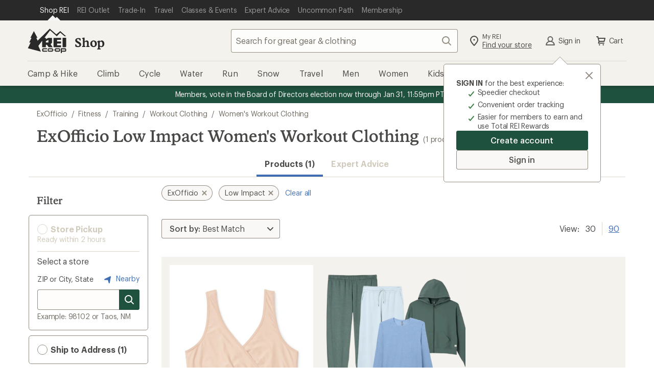

--- FILE ---
content_type: application/x-javascript;charset=utf-8
request_url: https://somni.rei.com/id?d_visid_ver=4.4.0&d_fieldgroup=A&mcorgid=F0A65E09512D2C440A490D4D%40AdobeOrg&mid=45176255184041938191724054700625851886&ts=1768988878168
body_size: -42
content:
{"mid":"45176255184041938191724054700625851886"}

--- FILE ---
content_type: application/javascript
request_url: https://www.rei.com/8TB6ohrW/e3h/03_/vVV2OMJSJl/f1OtkVQLGNJcptL53L/MQ0HR28B/W2/5gI3YjKBEB
body_size: 174218
content:
(function(){if(typeof Array.prototype.entries!=='function'){Object.defineProperty(Array.prototype,'entries',{value:function(){var index=0;const array=this;return {next:function(){if(index<array.length){return {value:[index,array[index++]],done:false};}else{return {done:true};}},[Symbol.iterator]:function(){return this;}};},writable:true,configurable:true});}}());(function(){QE();KRE();SzE();var lH=function(){return ["\x6c\x65\x6e\x67\x74\x68","\x41\x72\x72\x61\x79","\x63\x6f\x6e\x73\x74\x72\x75\x63\x74\x6f\x72","\x6e\x75\x6d\x62\x65\x72"];};var Ez,OL,X4,fH,QI,YX,X3,jH,B5,kf,qs,j5,Z3,p2,D6,p3,x9,n4,EE,QK,Tj,xs,V2,d6,G4,Zk,bQ,F9,K3,Kj,VH,M4,gO,XO,MI,Hq,fD,BJ,ld,IJ,Jf,gN,g9,jp,X8,VC,ZP,wQ,ME,xI,pO,rC,zH,Bj,ZN,D2,GL,s8,Rh,LW,j2,cq,t5,tR,Np,jI,Rp,Wj,g1,x1,tj,H3,DQ,n3,xz,k4,Js,r4,gs,hE,bH,Bh,b5,Pk,rI,Ih,BK,qp,j3,I5,M1,GR,NX,cQ,Q2,EQ,Lh,Y9,mI,QZ,DK,T5,hD,VN,rh,g5,G3,I6,f3,W2,jZ,TJ,Of,S2,Nq,L2,dh,Xm,hj,j1,Th,Xp,cH,YH,Aq,Fs,qW,W8,tN,wJ,Ys,Ej,wd,gk,jO,CK,xH,Uj,NL,LI,CH,wI,CD,fh,vf,II,QQ,pH,Q8,LE,CN,hh,KL,Cp,P2,xK,U2,Zs,f2,kE,wj,Qd,bC,dJ,Y1,ML,hd,qE,m2,EP,Ik,vI,mq,Op,sK,F,Ck,tI,PN,K6,FK,bs,ms,Ic,S4,d9,kk,H9,jP,MK,DR,Gs,vQ,cI,M3,wN,tL,kp,q4,Tq,LO,M9,lp,T3,N9,gK,w5,MP,Eq,C3,nD,z4,C8,SD,E5,I8,xX,mL,vL,SL,CI,xq,w3,G8,qj,vj,PO,SP,lP,Id,Y3,mO,Qf,PC,SH,mz,Hp,Iz,XL,Tf,fp,vZ,pQ,xQ,U6,P4,D4,js,K5,Rd,Ns,n8,AI,Vs,Hc,Gc,H1,O3,WH,rD,bP,bJ,GK,nc,mh,v9,H2,QD,O2,kJ,IH,Pz,I9,NQ,Kc,dI,nh,Um,TI,KO,MO,JQ,Q4,Ss,vm,zj,pL,Kq,cm,Nc,JN,S,f8,ED,L1,GQ,Sm,tK,lc,C9,TP,Rc,V3,PK,Is,dp,gE,N4,Kp,bp,p1,nO,hL,nL,m9,fK,K9,cN,z3,Qj,lI,w6,Rq,SI,JK,nC,EI,XQ,r1,Q3,TQ,WO,A4,jj,Dh,Mm,BQ,jJ,qL,th,qZ,Bq,nH,dj,TE,kj,KK,J5,Gm,NC,pE,Rz,MQ,X2,Dp,hO,Lc,Xs,Dc,YP,HK,C5,M6,mk,Lp,l3,bZ,bm,Hs,pq,fP,zX,Z5,cX,EO,xL,xR,zq,AH,BN,ps,HJ,VI,BI,VW,VQ,v3,RK,nE,Jk,Kk,F6,S3,jD,qQ,Pc,Fz,m5,pZ,VD,Xj,DH,JX,Oj,YK,q2,Y5,ks,cs,FW,mD,Zj,Q6,Us,Om,rW,SZ,F2,TO,J2,Cd,gQ,YI,k3,Vp,gq,Jj,E2,hq,D5,ZH,R2,lz,Zp,gh,c1,dE,XD,IW,A8,XR,p4,zN,gm,Pd,L8,d8,bW,zO,M2,AQ,sQ,m6,OH,sI,qh,Gd,HZ,Sq,r8,dD,h9,Zm,RJ,c2,pp,Vq,ND,fs,Ap,lO,ZE,bj,H4,lq,V4,Ip,PJ,CR,vK,tW,tP,PH,Fh,c4,sz,Nm,jK,P,WZ,g6,ZX,cL,D3,Mf,UI,D1,S5,xf,L5,q9,I2,Nj,YR,kN,JL,wp,Q5,nm,fO,rH,nd,mQ,zz,k1,bI,Rs,D8,Dk,BW,kD,B1,Es,SC,vH,Xh,MX,lN,Jm,xh,Kd,Bc,HP,m1,sd,sh,EH,TH,Wz,bq,q3,sR,Ch,NJ,s5,KH,hz,QL,YL,r6,tp,xO,d5,Gp,cD,DL,kX,nP,Uc,tq,MH,Ts,Tc,VK,rm,SW,m8,Ms,WL,TK,Gf,sq,vO,l8,DD,Oh,f1,Yz,bX,GP,U3,HL,AO,qO,VZ,RE,lQ,Pp,ZK,Vm,QN,qD,DZ,Jq,X5,t4,LX,hp,kK,b4,GO,Wm,f6,Kh,RL,cE,B4,Ed,AD,E6,n5,UQ,gL,E8,df,qK,fN,As,dZ,BC,A2,H,W4,Wp,qH,Sc,fL,zI,LZ,C1,B3,gH,TN,s4,z2,zk,k2,BP,PQ,Sp,cO,wH,GD,N5,jq,fm,OD,PE,UO,ph,qk,C2,hQ,m3,bN,AK,QH,kO,vp,gP,x5,ws,Cj,Qs,t9,Lk,FO,Zh,kq,vN,HH,zs,XP,l4,TR,s2,Bm,OI,hI,RD,hK,B9,Y8,J,TD,G6,CQ,OO,wE,dk,WI,pk,dO,bE,q5,Bs,ds,b8,g8,OQ,c3,zh,Ah,rK,dC,Sh,bD,CC,Mp,L4,w2,rd,np,jX,Z2,w4,fq,Qq,rj,nN,Yq,XI,rE,CJ,N8,tD,gc,Tm,lE,PD,UL,vh,Qm,g3,Mh,AL,wO,Zz,XK,UP,nI,nq,GH,LC,UD,kL,V1,Ld,jQ,JJ,xj,b6,K4,rZ,CZ,t3,SO,A3,BO,ZQ,qm,RH,C6,Gh,Qk,rp,ck,km,Am,tm,Jh,Pf,FN,jm,Hk,Wh,dK,zP,MD,HN,IO,CL,N2,Fq,LQ,AR,wK,I3,VL,pm,kI,sL,O8,fQ,Zq,MW,dL,qc,T4,lK,FI,AW,IQ,E3,Bp,QO,zm,CX,CE,Iq,tX,Hh,E4,pC,zD,Ij,Cm,tH,wq,S8,sD,hk,JR,gI,GI,n9,Oq,SK,G,g4,jL,jh,m4,Y4,vc,dH,Dj,pP,JI,Cq,RI,mW,v4,G5,Nk,DE,x2,rs,vD,J4,vR,JD,sp,S1,bh,UC,pK,L3,R5,kQ,I1,k8,T6,c5,hX,dq,KQ,O5,tf,d4,N6,U4,C4,Hm,Gq,O4,rJ,H5,Ym,LH,fk,SX,WQ,ZI,IK,Pm,z5,gf,HQ,FL,ZD,XW,pj,Fj,EJ,Ps,gj,Od,nW,VE,QR,SQ,EL,F5,YQ,jk,Gj,fj,l2,bL,r9,P6,Im,R3,x8,Ep,sf,BX,A5,v5,FH,Tp,Aj,fI,lh,rq,vs,XZ,lm,V5,ZL,sj,Z4,mR,TL,Pq,JZ,lL,gD,Up,xE,Uh,Dm,PL,kH,Vh,BH,mp,Xk,JW,J3,Dq,nQ,zQ,xN,YC,bz,Rj,X9,Yj,q6,F8,EK,UK,tQ,hN,Ef,N3,sN,Ws,Yh,AN,WK,CW,Rf,E,cj,Cs,Xq,BE,FZ,OJ,cC,Qh,Fm,Oz,r2,Lq,R4,ZO,tO,b3,p5,K1,Eh,Rm,NK,Ph,FD,lC,Wq,LD,Uq,PP,hm,rQ,n2,OR,BL,zf,xk,wD,XX,mj,Ds,ON,bO,P9,dQ,KD,qX,G9,P3,sO,zd,wh,hs,Fp,Qz,Mq,Jp,mK,NI,If,T,FQ,U5,vq,gd,DJ,pD,Wc,BD,Wk,jW,mZ,r3,WD,pX,xC,Ek,qI,ls,HD,KI,gZ,H8,s3,jc,hH,Vj,JO,B2,lD,Nh,wm,O9,pI,n1,Ks,Vz,YD,DI,Lj,cP,wk,O1,L,NO,Os,sm,IL,ID,HI;var LL=function(cK,RQ){return cK<=RQ;};var kh=function(r5){if(r5===undefined||r5==null){return 0;}var Pj=r5["toLowerCase"]()["replace"](/[^0-9]+/gi,'');return Pj["length"];};var K2=function(){if(Jd["Date"]["now"]&&typeof Jd["Date"]["now"]()==='number'){return Jd["Math"]["round"](Jd["Date"]["now"]()/1000);}else{return Jd["Math"]["round"](+new (Jd["Date"])()/1000);}};var UH=function f5(RO,sH){var Yp=f5;do{switch(RO){case DE:{var XH=sH[YZ];var LK=I4;for(var W3=I4;wL(W3,XH.length);++W3){var x3=NH(XH,W3);if(wL(x3,OJ)||UW(x3,WZ))LK=Rk(LK,OK);}return LK;}break;case LC:{return g2.pop(),Ls=xD[mm],Ls;}break;case dC:{zL.pf=bK[Y2];x4.call(this,Yz,[eS1_xor_0_memo_array_init()]);return '';}break;case AN:{RO-=w6;M5[f4(typeof rO()[TW(Hj)],'undefined')?rO()[TW(W5)].call(null,Qp,VO):rO()[TW(G2)](YO,zp)]=function(nj){g2.push(j4);var F4=nj&&nj[gp()[Km(CO)](k5,qq,nK(nK({})))]?function ss(){g2.push(l5);var HO;return HO=nj[T2(typeof rO()[TW(mH)],Rk('',[][[]]))?rO()[TW(rL)](Lm,xs):rO()[TW(W5)](Ok,lj)],g2.pop(),HO;}:function P5(){return nj;};M5[T2(typeof cp()[xm(W5)],Rk([],[][[]]))?cp()[xm(Mj)].apply(null,[Sj,nK(nK(I4)),Sr,GA]):cp()[xm(F3)].apply(null,[DO,Em,JH,zK])](F4,gp()[Km(Uv)](AB,QA,nv),F4);var EF;return g2.pop(),EF=F4,EF;};}break;case j1:{(function(){return f5.apply(this,[MX,arguments]);}());g2.pop();RO=hd;}break;case O8:{M5[rO()[TW(rF)](m7,NV)]=function(QG,IG){if(MG(IG,OK))QG=M5(QG);g2.push(qA);if(MG(IG,GV[OK])){var vl;return g2.pop(),vl=QG,vl;}if(MG(IG,W5)&&f4(typeof QG,TU()[jl(I4)](H0,Hw,ZA,dM,qt,PG))&&QG&&QG[T2(typeof gp()[Km(W5)],Rk([],[][[]]))?gp()[Km(CO)](Mv,qq,Tv):gp()[Km(mH)].apply(null,[Bt,Tw,jY])]){var Rl;return g2.pop(),Rl=QG,Rl;}var QF=Jd[f4(typeof gp()[Km(Hj)],'undefined')?gp()[Km(mH)](tS,Jr,I4):gp()[Km(Tv)](Lx,RS,rS)][gp()[Km(tt)].call(null,Cv,ST,QV)](null);M5[rO()[TW(tt)](KF,nT)](QF);Jd[gp()[Km(Tv)](Lx,RS,UA)][f4(typeof gp()[Km(VO)],Rk('',[][[]]))?gp()[Km(mH)].apply(null,[sw,HV,lS]):gp()[Km(VO)](IQ,pw,Yw)](QF,rO()[TW(rL)](Lm,tT),f5(L1,[hA()[ft(I4)].call(null,vw,GF,fY,GF,fY,z7),nK(nK(LJ)),rO()[TW(JS)].apply(null,[PG,rk]),QG]));if(MG(IG,GV[mH])&&pF(typeof QG,f4(typeof dx()[Gr(I4)],'undefined')?dx()[Gr(OK)](Jv,rv,qt,Cr,UF):dx()[Gr(I4)].apply(null,[Hw,JM,OA,gr,Mj])))for(var K0 in QG)M5[f4(typeof cp()[xm(OK)],'undefined')?cp()[xm(F3)](Fx,nK([]),HT,dV):cp()[xm(Mj)].apply(null,[Yw,Zw,Sr,cS])](QF,K0,function(rG){return QG[rG];}.bind(null,K0));var L0;return g2.pop(),L0=QF,L0;};RO+=Dc;}break;case SX:{var U7;return g2.pop(),U7=zx,U7;}break;case rd:{M5[rO()[TW(CO)].apply(null,[q7,wI])]=function(s7,Fk){return f5.apply(this,[XX,arguments]);};M5[f4(typeof rO()[TW(Fw)],Rk([],[][[]]))?rO()[TW(W5)](HB,qU):rO()[TW(OB)](dl,t4)]=T2(typeof rO()[TW(OB)],Rk('',[][[]]))?rO()[TW(zl)].call(null,br,H1):rO()[TW(W5)](XU,CB);var n7;RO-=F9;return n7=M5(M5[gp()[Km(Hj)].call(null,G5,bU,g7)]=OK),g2.pop(),n7;}break;case sz:{var xx=sH;g2.push(EY);RO=hd;var Jt=xx[I4];for(var Ll=OK;wL(Ll,xx[T2(typeof rO()[TW(Hw)],Rk('',[][[]]))?rO()[TW(I4)](gU,I1):rO()[TW(W5)](IS,cx)]);Ll+=mH){Jt[xx[Ll]]=xx[Rk(Ll,OK)];}g2.pop();}break;case EE:{RO=G9;var M5=function(pM){g2.push(cw);if(j7[pM]){var jt;return jt=j7[pM][gp()[Km(QS)].apply(null,[Dw,AV,Fv])],g2.pop(),jt;}var R7=j7[pM]=f5(L1,[f4(typeof cp()[xm(QS)],Rk([],[][[]]))?cp()[xm(F3)](Hj,nK(nK({})),Qp,m0):cp()[xm(MB)](Lv,wV,Ol,Wk),pM,gp()[Km(VY)](zO,C0,wS),nK([]),gp()[Km(QS)](Dw,AV,JS),{}]);HY[pM].call(R7[gp()[Km(QS)].apply(null,[Dw,AV,gF])],R7,R7[gp()[Km(QS)].apply(null,[Dw,AV,Yw])],M5);R7[gp()[Km(VY)](zO,C0,Fx)]=nK(nK(LJ));var AA;return AA=R7[gp()[Km(QS)](Dw,AV,nK({}))],g2.pop(),AA;};}break;case CX:{DU.Q=pG[rS];Ar.call(this,xN,[eS1_xor_2_memo_array_init()]);return '';}break;case bX:{x4(VN,[R0()]);RO=zN;wG=Ar(B9,[]);q0=Ar(K1,[]);hT(q6,[R0()]);}break;case VC:{RO=Oz;IU[rO()[TW(wV)].apply(null,[Iw,As])]=new (Jd[WT()[z0(W5)].apply(null,[QV,wV,FV,mH,Xv,kG])])();IU[rO()[TW(wV)](Iw,As)][TU()[jl(mH)].apply(null,[qF,W5,YO,DM,fY,nG])]=gp()[Km(rL)].call(null,sA,NG,KA);}break;case SZ:{var AY=sH[YZ];var dv=I4;for(var fG=I4;wL(fG,AY.length);++fG){var cU=NH(AY,fG);if(wL(cU,OJ)||UW(cU,WZ))dv=Rk(dv,OK);}RO+=PN;return dv;}break;case PC:{var TV=sH[YZ];var UT=I4;for(var LM=I4;wL(LM,TV.length);++LM){var YY=NH(TV,LM);if(wL(YY,OJ)||UW(YY,WZ))UT=Rk(UT,OK);}return UT;}break;case G9:{g2.push(kU);var j7={};RO-=jW;M5[gp()[Km(Kx)](T3,zl,XA)]=HY;M5[cp()[xm(Fw)].apply(null,[nK(nK({})),wS,zw,Ql])]=j7;M5[cp()[xm(Mj)](gF,nv,Sr,Es)]=function(c7,rA,VV){g2.push(DB);if(nK(M5[rO()[TW(CO)].apply(null,[q7,I1])](c7,rA))){Jd[gp()[Km(Tv)](kw,RS,st)][f4(typeof gp()[Km(QS)],Rk([],[][[]]))?gp()[Km(mH)](Bl,kG,Lm):gp()[Km(VO)](SO,pw,nK(nK(I4)))](c7,rA,f5(L1,[hA()[ft(I4)](Fv,GF,Zw,XT,fY,DY),nK(nK(LJ)),gp()[Km(I0)](ED,At,F3),VV]));}g2.pop();};}break;case nd:{var Ir=sH[YZ];var tV=sH[LJ];RO-=G;g2.push(kY);if(T2(typeof Jd[gp()[Km(Tv)].call(null,zU,RS,lv)][WT()[z0(I4)].apply(null,[fB,Hw,Rt,Jr,Em,Bk])],gp()[Km(JS)].apply(null,[UY,jT,r0]))){Jd[gp()[Km(Tv)](zU,RS,Lm)][gp()[Km(VO)].apply(null,[pq,pw,rT])](Jd[gp()[Km(Tv)](zU,RS,Zw)],WT()[z0(I4)](kt,Hw,Rt,XA,Em,KA),f5(L1,[rO()[TW(JS)].call(null,PG,bx),function(RA,S7){return f5.apply(this,[Yz,arguments]);},cp()[xm(ST)].apply(null,[nK([]),VY,OK,M7]),nK(YZ),f4(typeof WT()[z0(OK)],Rk(rO()[TW(zl)](br,lk),[][[]]))?WT()[z0(F3)](W5,Sr,bx,nK(I4),RT,wV):WT()[z0(mH)](g7,zl,Cx,MB,k7,DA),nK(nK(LJ))]));}}break;case XW:{var cV=sH[YZ];g2.push(tU);if(T2(typeof Jd[rO()[TW(Uv)](zw,ED)],f4(typeof rO()[TW(mH)],Rk([],[][[]]))?rO()[TW(W5)].apply(null,[rB,A0]):rO()[TW(Hj)].apply(null,[fU,xG]))&&Jd[rO()[TW(Uv)](zw,ED)][cp()[xm(GF)].apply(null,[nK(OK),r0,RV,kO])]){Jd[gp()[Km(Tv)](CV,RS,nK(nK(I4)))][gp()[Km(VO)](DL,pw,Tv)](cV,Jd[rO()[TW(Uv)].apply(null,[zw,ED])][cp()[xm(GF)].apply(null,[F3,rS,RV,kO])],f5(L1,[T2(typeof rO()[TW(Tv)],Rk([],[][[]]))?rO()[TW(JS)].apply(null,[PG,UO]):rO()[TW(W5)].apply(null,[kY,Tr]),gp()[Km(fr)].call(null,zk,OK,jY)]));}Jd[gp()[Km(Tv)](CV,RS,nK(nK(I4)))][gp()[Km(VO)](DL,pw,g0)](cV,gp()[Km(CO)](zk,qq,Sw),f5(L1,[rO()[TW(JS)](PG,UO),nK(nK(LJ))]));RO+=gf;g2.pop();}break;case J:{for(var vV=OK;wL(vV,sH[rO()[TW(I4)].call(null,gU,ph)]);vV++){var Q7=sH[vV];if(T2(Q7,null)&&T2(Q7,undefined)){for(var gY in Q7){if(Jd[gp()[Km(Tv)](Vw,RS,OK)][rO()[TW(wV)].call(null,Iw,Up)][rO()[TW(nG)](tl,Ap)].call(Q7,gY)){zx[gY]=Q7[gY];}}}}RO=SX;}break;case Qd:{RO=O8;M5[rO()[TW(tt)].call(null,KF,Cv)]=function(cV){return f5.apply(this,[XW,arguments]);};}break;case Oz:{Jd[rO()[TW(Tv)](qA,Wx)][gp()[Km(rF)](pS,kB,gF)]=function(D0){g2.push(FT);var Sk=rO()[TW(zl)](br,Z4);var vv=gp()[Km(G2)](VH,QS,MB);var Zv=Jd[rO()[TW(QS)](RY,FI)](D0);for(var wr,hG,RU=I4,rr=vv;Zv[rO()[TW(B7)](BU,mK)](jr(RU,GV[F3]))||(rr=gp()[Km(nG)](CD,KB,nK(nK([]))),x7(RU,OK));Sk+=rr[rO()[TW(B7)](BU,mK)](MG(fY,BS(wr,Kr(Fw,Ak(x7(RU,OK),Jz[cp()[xm(zl)].call(null,OA,AS,Pv,XU)]())))))){hG=Zv[TU()[jl(W5)](vF,GF,rT,Nx,CO,nK(nK(I4)))](RU+=Px(F3,Jz[rO()[TW(NF)].apply(null,[W5,Ds])]()));if(UW(hG,GV[W5])){throw new IU(T2(typeof rO()[TW(W5)],Rk('',[][[]]))?rO()[TW(zS)].call(null,ZF,ks):rO()[TW(W5)].call(null,zp,KU));}wr=jr(ZV(wr,Fw),hG);}var qw;return g2.pop(),qw=Sk,qw;};RO=NJ;}break;case T:{E0();Ar.call(this,dC,[dT()]);RO=bX;bK=Xl();x4.call(this,Yz,[dT()]);bt=Ar(nE,[]);Ar(Cd,[]);}break;case NJ:{RO+=Hc;g2.pop();}break;case xz:{RO+=Iz;Fr=x4(UR,[]);x4(HZ,[]);x4(bP,[R0()]);x4(cP,[]);}break;case XX:{var s7=sH[YZ];var Fk=sH[LJ];RO=hd;var IY;g2.push(nk);return IY=Jd[gp()[Km(Tv)].apply(null,[f2,RS,rT])][rO()[TW(wV)].apply(null,[Iw,rK])][rO()[TW(nG)](tl,AD)].call(s7,Fk),g2.pop(),IY;}break;case Tf:{x4(T6,[]);hT(dC,[R0()]);(function(YT,sS){return x4.apply(this,[BN,arguments]);}(['N','s','j5A','s5hshWA5h31qqqqqq','NNNNNNN','AcWch3A','cWqq','j','jh','cj','cc','q','5q','c5','c','jqqq','jqqj','5','j1WA','js','jq','3','cWqqqqq','NA'],Hj));GV=hT(xR,[['sqh31qqqqqq','N','5','q','5331qqqqqq','c5','W33c31qqqqqq','W3Ahc','s5hshWA5h31qqqqqq','s5N5WWc','NcNNWqA1qqqqqq','jq5s','5qsN','sqhW','Njh5','jWcNs','c5AWN','j','W','A','js','53','jq','j3q','5q','s','j5','s5hshWA5hW','cqqq','shhh','5hhh','jqqqq','3qq','shh','c','WA','5Wq','5qqq','jh','cqq','5qjW','hhhhhh','5555','5j','j1Ac','51jj','j1sc','3','5c','Ns5','jj','cWqqqqq','jqqq','5jWqqqqq','5qq','j1Nj'],nK(OK)]);NP=function wHfzgGCCCf(){function VN(){return L7()+Rr()+typeof pr[hx()[r5(FF)].name];}function XP(){this["Ss"]=(this["Ss"]&0xffff)*0xc2b2ae35+(((this["Ss"]>>>16)*0xc2b2ae35&0xffff)<<16)&0xffffffff;this.NB=rL;}tA();KA();Pr();function w4(){this["Ss"]^=this["WE"];this.NB=Mc;}function SA(){return ["\x61\x70\x70\x6c\x79","\x66\x72\x6f\x6d\x43\x68\x61\x72\x43\x6f\x64\x65","\x53\x74\x72\x69\x6e\x67","\x63\x68\x61\x72\x43\x6f\x64\x65\x41\x74"];}function D5(Ul,OT){var IO=D5;switch(Ul){case KG:{var YA=OT[sr];var EO=zB([],[]);var Ml=X1(YA.length,WO);if(Q7(Ml,FF)){do{EO+=YA[Ml];Ml--;}while(Q7(Ml,FF));}return EO;}break;case YN:{var Yl=OT[sr];var tN=zB([],[]);var l5=X1(Yl.length,WO);while(Q7(l5,FF)){tN+=Yl[l5];l5--;}return tN;}break;case f:{var UN=OT[sr];var mF=OT[UG];var Hx=OT[j];var VB=UX[UH];var B7=zB([],[]);var HK=UX[Hx];var UO=X1(HK.length,WO);if(Q7(UO,FF)){do{var AN=K(zB(zB(UO,UN),gx()),VB.length);var WG=fA(HK,UO);var M7=fA(VB,AN);B7+=LF(qN,[JH(cN(JH(WG,M7)),El(WG,M7))]);UO--;}while(Q7(UO,FF));}return DH(rK,[B7]);}break;case h1:{var QB=OT[sr];var BN=OT[UG];var zr=OT[j];var F1=DT[gO];var VA=zB([],[]);var Nl=DT[QB];var BT=X1(Nl.length,WO);while(Q7(BT,FF)){var p5=K(zB(zB(BT,zr),gx()),F1.length);var RH=fA(Nl,BT);var Kx=fA(F1,p5);VA+=LF(qN,[JH(cN(JH(RH,Kx)),El(RH,Kx))]);BT--;}return DH(xB,[VA]);}break;case CN:{var Hr=OT[sr];hF.AH=D5(YN,[Hr]);while(dF(hF.AH.length,TH))hF.AH+=hF.AH;}break;case jK:{var rT=OT[sr];var z1=zB([],[]);var X7=X1(rT.length,WO);if(Q7(X7,FF)){do{z1+=rT[X7];X7--;}while(Q7(X7,FF));}return z1;}break;case Fl:{var IX=OT[sr];U7.xl=D5(KG,[IX]);while(dF(U7.xl.length,pl))U7.xl+=U7.xl;}break;case rK:{WK=function(F){return D5.apply(this,[Fl,arguments]);};DH(XO,[x5(I5),Z7,gO,s7]);}break;case w5:{Sr=function(LD){return D5.apply(this,[CN,arguments]);};hF(fx,gO,LG,x5(dK));}break;case RG:{var vG=OT[sr];var sG=OT[UG];var HO=OT[j];var T1=OT[fB];var ZF=jA[WO];var PD=zB([],[]);var CB=jA[sG];var nr=X1(CB.length,WO);while(Q7(nr,FF)){var W1=K(zB(zB(nr,T1),gx()),ZF.length);var tG=fA(CB,nr);var kF=fA(ZF,W1);PD+=LF(qN,[JH(cN(JH(tG,kF)),El(tG,kF))]);nr--;}return DH(xK,[PD]);}break;}}function Mc(){this["Ss"]=this["Ss"]<<13|this["Ss"]>>>19;this.NB=mP;}function bB(){return ["P","\x00","Z","\v>=S\'w[Y3N.[]#G\nDE-\f","g","gkeJ^*k!w}\x406","z`Iz;\\\x3f]-.<]rBn^","FX<\rA"];}function Ar(rB,YG){var QN=Ar;switch(rB){case XO:{Sr=function(){return D5.apply(this,[w5,arguments]);};hF=function(V7,RO,cx,Ql){return D5.apply(this,[RG,arguments]);};WK=function(){return D5.apply(this,[rK,arguments]);};LN=function(RD){this[fX]=[RD[MD].l];};Cl=function(lD,rO){return Ar.apply(this,[NG,arguments]);};r1=function(pT,P1){return Ar.apply(this,[xK,arguments]);};Fx=function(xH,zF,G7){return D5.apply(this,[f,arguments]);};LK=function(){this[fX][this[fX].length]={};};FG=function(){this[fX].pop();};MA=function(){return [...this[fX]];};t=function(nx){return Ar.apply(this,[n5,arguments]);};H1=function(){this[fX]=[];};Pl=function(MB,s,AF){return D5.apply(this,[h1,arguments]);};Rx=function(){return LF.apply(this,[PB,arguments]);};kD=function(){return LF.apply(this,[Il,arguments]);};m7=function(){return LF.apply(this,[O5,arguments]);};TB=function(Cx,Px,QF){return Ar.apply(this,[ZN,arguments]);};LF(j,[]);Gl=SA();MG();DH.call(this,SN,[RF()]);gK();kN.call(this,dG,[RF()]);Xl();DH.call(this,w5,[RF()]);UX=bB();kN.call(this,GD,[RF()]);QD=wH();kN.call(this,qF,[RF()]);f1=kN(DG,[['wRR','$s','Q','wMssYMMMMMM','wMsQYMMMMMM'],YO([])]);nA={i:f1[FF],I:f1[WO],k:f1[jr]};;EN=class EN {constructor(){this[XG]=[];this[Ll]=[];this[fX]=[];this[sF]=FF;XT(M5,[this]);this[V1()[HG(gH)](FF,v5,x5(DX))]=TB;}};return EN;}break;case NG:{var lD=YG[sr];var rO=YG[UG];return this[fX][X1(this[fX].length,WO)][lD]=rO;}break;case xK:{var pT=YG[sr];var P1=YG[UG];for(var GO of [...this[fX]].reverse()){if(SX(pT,GO)){return P1[ZD](GO,pT);}}throw cF()[D1(jr)](jr,FF,dH,x5(nX));}break;case n5:{var nx=YG[sr];if(tB(this[fX].length,FF))this[fX]=Object.assign(this[fX],nx);}break;case ZN:{var Cx=YG[sr];var Px=YG[UG];var QF=YG[j];this[Ll]=this[jB](Px,QF);this[MD]=this[hT](Cx);this[nl]=new LN(this);this[k5](nA.i,FF);try{while(dF(this[XG][nA.i],this[Ll].length)){var LB=this[lK]();this[LB](this);}}catch(rr){}}break;case dO:{var Wl=YG[sr];Wl[Wl[Nr](J7)]=function(){this[fX].push(this[QX]()&&this[QX]());};}break;case EB:{var pD=YG[sr];pD[pD[Nr](X)]=function(){this[fX].push(Q7(this[QX](),this[QX]()));};Ar(dO,[pD]);}break;case f:{var Ur=YG[sr];Ur[Ur[Nr](Vr)]=function(){this[fX].push(this[hT](undefined));};Ar(EB,[Ur]);}break;case QH:{var Vx=YG[sr];Vx[Vx[Nr](gH)]=function(){var F5=[];var cO=this[fX].pop();var gA=X1(this[fX].length,WO);for(var SO=FF;dF(SO,cO);++SO){F5.push(this[VX](this[fX][gA--]));}this[b1](hx()[r5(WO)].call(null,bl,zD,FF,zX),F5);};Ar(f,[Vx]);}break;case j:{var wG=YG[sr];wG[wG[Nr](cr)]=function(){LK.call(this[nl]);};Ar(QH,[wG]);}break;}}function rL(){this["Ss"]^=this["Ss"]>>>16;this.NB=kR;}function f7(){return g.apply(this,[NF,arguments]);}function vK(){return pX.apply(this,[n5,arguments]);}function AO(){return Ar.apply(this,[dO,arguments]);}var Gl;function gK(){jA=["X; =00sR(_<*1~\"\n PQ\x3f_9f7\x3f9\x076","\\]-J\'f *\\IK","","]y}PZt\t6","#A)S<2)5*"];}function x7(){return mG.apply(this,[QH,arguments]);}function jL(){this["WE"]=(this["WE"]&0xffff)*0xcc9e2d51+(((this["WE"]>>>16)*0xcc9e2d51&0xffff)<<16)&0xffffffff;this.NB=D8;}var WO,jr,gO,FF,gH,fX,TF,UH,k1,cD,YD,nK,TH,fx,LG,dK,bK,vl,JB,DN,RT,kA,Kl,IF,Or,kH,pH,jB,pl,I5,Z7,s7,nX,BA,ZD,sA,dA,br,bH,FT,Cr,CX,Vr,KB,JX,lK,fN,W,qO,Q5,KN,EH,kO,OG,TG,SK,v7,IT,sT,GG,bl,tx,vT,hD,lx,xN,H5,Z,ll,TO,DX,MD,dH,Nr,J7,QX,X,hT,VX,b1,zD,zX,cr,nl,IG,ON,j5,wA,AT,pO,qx,c7,jF,k5,LA,ZO,N5,hG,I,sF,XG,HA,Ex,ET,Tx,bx,F7,tD,Ll,Q,x,n,b7,X5,E5,ST,z5,WT,wr,lB,M,c1,px,EK,qK,p,XX,wX,tH,v5;function K(tX,VD){return tX%VD;}function FN(){var JO=Object['\x63\x72\x65\x61\x74\x65']({});FN=function(){return JO;};return JO;}function QT(){return pX.apply(this,[JN,arguments]);}function BO(wx){return RF()[wx];}function x5(q1){return -q1;}function Ax(){return mG.apply(this,[jX,arguments]);}var jA;function S5(){return Ar.apply(this,[QH,arguments]);}function E6(){this["Ss"]=(this["Ss"]&0xffff)*0x85ebca6b+(((this["Ss"]>>>16)*0x85ebca6b&0xffff)<<16)&0xffffffff;this.NB=kq;}var kD;var TB;var m7;return Ar.call(this,XO);function El(Ir,Dr){return Ir|Dr;}function V1(){var Bl=Object['\x63\x72\x65\x61\x74\x65'](Object['\x70\x72\x6f\x74\x6f\x74\x79\x70\x65']);V1=function(){return Bl;};return Bl;}function cT(){return nT.apply(this,[NG,arguments]);}function YO(DK){return !DK;}function zB(j1,Wx){return j1+Wx;}function Ds(){this["WE"]=(this["WE"]&0xffff)*0x1b873593+(((this["WE"]>>>16)*0x1b873593&0xffff)<<16)&0xffffffff;this.NB=w4;}function BB(){return XT.apply(this,[M5,arguments]);}function jG(){return XT.apply(this,[ZN,arguments]);}function DH(GA,bX){var CO=DH;switch(GA){case xB:{var wN=bX[sr];Pl=function(H,Bx,mD){return kN.apply(this,[dO,arguments]);};return Rx(wN);}break;case j:{var Lx=bX[sr];var C=bX[UG];var AG=bX[j];var xx=bX[fB];var Mr=zB([],[]);var MT=K(zB(xx,gx()),BA);var UT=jA[C];var Ix=FF;while(dF(Ix,UT.length)){var VO=fA(UT,Ix);var zH=fA(hF.AH,MT++);Mr+=LF(qN,[JH(cN(JH(VO,zH)),El(VO,zH))]);Ix++;}return Mr;}break;case xK:{var nO=bX[sr];hF=function(C1,N,EF,U){return DH.apply(this,[j,arguments]);};return Sr(nO);}break;case SN:{var zK=bX[sr];WK(zK[FF]);var DA=FF;while(dF(DA,zK.length)){hx()[zK[DA]]=function(){var gD=zK[DA];return function(bT,QA,LT,OK){var SF=U7.apply(null,[bT,KB,LT,CX]);hx()[gD]=function(){return SF;};return SF;};}();++DA;}}break;case DG:{var YX=bX[sr];var A=bX[UG];var KD=V1()[HG(gO)](gH,OG,x5(TG));for(var TA=FF;dF(TA,YX[hx()[r5(FF)].call(null,x5(Kl),gO,WO,YO(WO))]);TA=zB(TA,WO)){var zG=YX[hA()[pF(WO)](jr,x5(SK),YO([]),v7)](TA);var tO=A[zG];KD+=tO;}return KD;}break;case dG:{var z={'\x24':FN()[BO(FF)].apply(null,[x5(bH),cD,FF]),'\x4d':FN()[BO(WO)](x5(lK),fN,WO),'\x51':FN()[BO(jr)](x5(W),YO([]),gH),'\x52':hA()[pF(FF)].apply(null,[WO,x5(qO),LG,TH]),'\x59':cF()[D1(WO)].apply(null,[Q5,jr,DN,x5(KN)]),'\x73':FN()[BO(gO)].call(null,x5(EH),BA,jr),'\x77':V1()[HG(jr)](WO,jB,x5(kO))};return function(qr){return DH(DG,[qr,z]);};}break;case XO:{var L=bX[sr];var QO=bX[UG];var h=bX[j];var K5=bX[fB];var ED=rA[jr];var bA=zB([],[]);var j7=rA[h];var mN=X1(j7.length,WO);while(Q7(mN,FF)){var WB=K(zB(zB(mN,L),gx()),ED.length);var MF=fA(j7,mN);var rx=fA(ED,WB);bA+=LF(qN,[JH(El(cN(MF),cN(rx)),El(MF,rx))]);mN--;}return kN(w5,[bA]);}break;case VK:{var BH=bX[sr];var Y1=bX[UG];var dT=bX[j];var bN=zB([],[]);var rD=K(zB(BH,gx()),bl);var RN=UX[dT];var Ox=FF;if(dF(Ox,RN.length)){do{var UA=fA(RN,Ox);var G5=fA(Fx.ZB,rD++);bN+=LF(qN,[JH(cN(JH(UA,G5)),El(UA,G5))]);Ox++;}while(dF(Ox,RN.length));}return bN;}break;case rK:{var Er=bX[sr];Fx=function(O1,Kr,HH){return DH.apply(this,[VK,arguments]);};return m7(Er);}break;case w5:{var bO=bX[sr];Rx(bO[FF]);for(var mK=FF;dF(mK,bO.length);++mK){V1()[bO[mK]]=function(){var lX=bO[mK];return function(d,hO,rX){var nF=Pl(d,TO,rX);V1()[lX]=function(){return nF;};return nF;};}();}}break;}}function dF(rF,NA){return rF<NA;}function jT(){return XT.apply(this,[O5,arguments]);}function lE(){this["Gs"]++;this.NB=Bs;}var WK;function Q7(FK,sx){return FK>=sx;}function X1(O7,Q1){return O7-Q1;}function c5(){return kN.apply(this,[jX,arguments]);}function PN(){return g.apply(this,[O5,arguments]);}function sD(){return pX.apply(this,[qN,arguments]);}function I7(cB,UD){return cB/UD;}function HT(){return Js(hx()[r5(FF)]+'',OB(),rH()-OB());}function FX(){return mG.apply(this,[fB,arguments]);}function GX(){return pX.apply(this,[R5,arguments]);}function Yx(){return kN.apply(this,[qF,arguments]);}var nA;function Rr(){return Js(hx()[r5(FF)]+'',rH()+1);}function mP(){this["Pk"]=(this["Ss"]&0xffff)*5+(((this["Ss"]>>>16)*5&0xffff)<<16)&0xffffffff;this.NB=Qc;}function pX(w1,b){var v=pX;switch(w1){case EB:{var XN=b[sr];XN[XN[Nr](IG)]=function(){this[fX].push(cG(this[QX](),this[QX]()));};Ar(j,[XN]);}break;case nD:{var qX=b[sr];qX[qX[Nr](ON)]=function(){this[fX].push(K(this[QX](),this[QX]()));};pX(EB,[qX]);}break;case n5:{var lO=b[sr];lO[lO[Nr](IF)]=function(){this[fX].push(zB(this[QX](),this[QX]()));};pX(nD,[lO]);}break;case qN:{var vr=b[sr];vr[vr[Nr](dA)]=function(){this[fX].push(El(this[QX](),this[QX]()));};pX(n5,[vr]);}break;case I1:{var kr=b[sr];kr[kr[Nr](j5)]=function(){this[fX].push(JA(this[QX](),this[QX]()));};pX(qN,[kr]);}break;case JN:{var S1=b[sr];S1[S1[Nr](s7)]=function(){this[fX].push(this[lK]());};pX(I1,[S1]);}break;case CH:{var K1=b[sr];K1[K1[Nr](wA)]=function(){this[fX].push(this[AT](this[pO]()));};pX(JN,[K1]);}break;case fB:{var xD=b[sr];xD[xD[Nr](qx)]=function(){this[fX].push(X1(this[QX](),this[QX]()));};pX(CH,[xD]);}break;case j:{var FO=b[sr];FO[FO[Nr](dH)]=function(){this[fX].push(dF(this[QX](),this[QX]()));};pX(fB,[FO]);}break;case R5:{var Y=b[sr];Y[Y[Nr](pl)]=function(){this[fX].push(lG(x5(WO),this[QX]()));};pX(j,[Y]);}break;}}function B1(zA,p1){return zA>p1;}function lG(YT,JK){return YT*JK;}function Pr(){jK=w5+fB*v1,CH=sr+nD*v1,SN=PB+j*v1,sl=sr+j*v1+fB*v1*v1+nD*v1*v1*v1+YN*v1*v1*v1*v1,sO=YN+fB*v1+YN*v1*v1+YN*v1*v1*v1+nD*v1*v1*v1*v1,xK=T+j*v1,Fl=nD+T*v1,rN=nD+fB*v1+YN*v1*v1+YN*v1*v1*v1+nD*v1*v1*v1*v1,NF=w5+T*v1,RG=PB+T*v1,O5=fB+v1,EB=T+YN*v1,JN=sr+j*v1,dO=UG+nD*v1,Yr=dG+fB*v1,ZN=T+fB*v1,M5=nD+j*v1,h1=fB+YN*v1,qN=nD+fB*v1,RA=T+j*v1+sr*v1*v1+v1*v1*v1,GD=dG+T*v1,CN=j+fB*v1,vX=sr+YN*v1,NG=w5+YN*v1,I1=UG+j*v1,KT=w5+v1,n5=YN+j*v1,qF=UG+fB*v1,k7=nD+dG*v1+j*v1*v1+YN*v1*v1*v1+YN*v1*v1*v1*v1,PH=PB+fB*v1,jO=nD+YN*v1,l7=dG+YN*v1,VK=fB+T*v1,KG=j+v1,J5=dG+v1,xB=YN+T*v1,rK=YN+fB*v1,jX=sr+T*v1,f=YN+YN*v1,Il=UG+T*v1,XO=UG+v1,R5=T+T*v1,OF=sr+fB*v1,DG=j+YN*v1,PO=fB+j*v1,QH=fB+fB*v1;}function z7(){return g.apply(this,[DG,arguments]);}function z0(a,b,c){return a.indexOf(b,c);}function wO(p7,Dl){return p7^Dl;}function l(){return Ar.apply(this,[EB,arguments]);}var r1;function g(kB,U1){var GB=g;switch(kB){case fB:{var pN=U1[sr];pN[pN[Nr](lB)]=function(){this[fX].push(lG(this[QX](),this[QX]()));};mG(l7,[pN]);}break;case NF:{var q5=U1[sr];q5[q5[Nr](M)]=function(){this[fX].push(SX(this[QX](),this[QX]()));};g(fB,[q5]);}break;case I1:{var MN=U1[sr];g(NF,[MN]);}break;case DG:{var Z1=U1[sr];var NT=U1[UG];Z1[Nr]=function(A5){return K(zB(A5,NT),c1);};g(I1,[Z1]);}break;case l7:{var qT=U1[sr];qT[HA]=function(){var w=this[lK]();while(mB(w,nA.k)){this[w](this);w=this[lK]();}};}break;case O5:{var Gx=U1[sr];Gx[ZD]=function(HX,sN){return {get l(){return HX[sN];},set l(dr){HX[sN]=dr;}};};g(l7,[Gx]);}break;case XO:{var hl=U1[sr];hl[hT]=function(CT){return {get l(){return CT;},set l(xO){CT=xO;}};};g(O5,[hl]);}break;case Yr:{var Gr=U1[sr];Gr[X5]=function(TT){return {get l(){return TT;},set l(Jr){TT=Jr;}};};g(XO,[Gr]);}break;case NG:{var sK=U1[sr];sK[pO]=function(){var AK=El(KF(this[lK](),fX),this[lK]());var S=V1()[HG(gO)](gH,px,x5(TG));for(var MK=FF;dF(MK,AK);MK++){S+=String.fromCharCode(this[lK]());}return S;};g(Yr,[sK]);}break;case dO:{var YH=U1[sr];YH[jF]=function(){var Qr=El(El(El(KF(this[lK](),IT),KF(this[lK](),EK)),KF(this[lK](),fX)),this[lK]());return Qr;};g(NG,[YH]);}break;}}function tB(d7,KO){return d7===KO;}function KF(PA,dD){return PA<<dD;}function KX(){return nT.apply(this,[J5,arguments]);}function Hn(a,b){return a.charCodeAt(b);}var H1;function L7(){return Js(hx()[r5(FF)]+'',0,BK());}function XT(OA,WH){var TX=XT;switch(OA){case qF:{var ID=WH[sr];ID[ST]=function(){var tF=V1()[HG(gO)](gH,FT,x5(TG));for(let cK=FF;dF(cK,fX);++cK){tF+=this[lK]().toString(jr).padStart(fX,FN()[BO(WO)].apply(null,[x5(lK),jB,WO]));}var jN=parseInt(tF.slice(WO,BA),jr);var VT=tF.slice(BA);if(JT(jN,FF)){if(JT(VT.indexOf(V1()[HG(jr)].apply(null,[WO,fX,x5(kO)])),x5(WO))){return FF;}else{jN-=f1[gO];VT=zB(FN()[BO(WO)](x5(lK),qK,WO),VT);}}else{jN-=f1[gH];VT=zB(V1()[HG(jr)](WO,p,x5(kO)),VT);}var Qx=FF;var wT=WO;for(let WF of VT){Qx+=lG(wT,parseInt(WF));wT/=jr;}return lG(Qx,Math.pow(jr,jN));};g(dO,[ID]);}break;case OF:{var t7=WH[sr];t7[jB]=function(dN,Xx){var nG=atob(dN);var gG=FF;var cH=[];var gr=FF;for(var NO=FF;dF(NO,nG.length);NO++){cH[gr]=nG.charCodeAt(NO);gG=wO(gG,cH[gr++]);}g(DG,[this,K(zB(gG,Xx),c1)]);return cH;};XT(qF,[t7]);}break;case O5:{var AX=WH[sr];AX[lK]=function(){return this[Ll][this[XG][nA.i]++];};XT(OF,[AX]);}break;case v1:{var OX=WH[sr];OX[QX]=function(xA){return this[VX](xA?this[fX][X1(this[fX][hx()[r5(FF)](x5(Kl),jB,WO,XX)],WO)]:this[fX].pop());};XT(O5,[OX]);}break;case I1:{var jl=WH[sr];jl[VX]=function(BD){return JT(typeof BD,FN()[BO(gH)].apply(null,[x5(CX),wX,k1]))?BD.l:BD;};XT(v1,[jl]);}break;case ZN:{var E1=WH[sr];E1[AT]=function(mA){return r1.call(this[nl],mA,this);};XT(I1,[E1]);}break;case GD:{var mr=WH[sr];mr[b1]=function(MH,OO,mO){if(JT(typeof MH,FN()[BO(gH)](x5(CX),N5,k1))){mO?this[fX].push(MH.l=OO):MH.l=OO;}else{Cl.call(this[nl],MH,OO);}};XT(ZN,[mr]);}break;case M5:{var SH=WH[sr];SH[k5]=function(GK,R1){this[XG][GK]=R1;};SH[tH]=function(lF){return this[XG][lF];};XT(GD,[SH]);}break;}}function D8(){this["WE"]=this["WE"]<<15|this["WE"]>>>17;this.NB=Ds;}function kq(){this["Ss"]^=this["Ss"]>>>13;this.NB=XP;}function Qc(){this["Ss"]=(this["Pk"]&0xffff)+0x6b64+(((this["Pk"]>>>16)+0xe654&0xffff)<<16);this.NB=lE;}var v1,T,sr,w5,j,dG,UG,PB,fB,YN,nD;function tP(a){return a.length;}var DT;function kR(){return this;}function hA(){var R=[]['\x6b\x65\x79\x73']();hA=function(){return R;};return R;}var Cl;function vB(K7){this[fX]=Object.assign(this[fX],K7);}function mG(Rl,Lr){var FH=mG;switch(Rl){case ZN:{var jH=Lr[sr];jH[jH[Nr](tD)]=function(){this[fX]=[];H1.call(this[nl]);this[k5](nA.i,this[Ll].length);};nT(w5,[jH]);}break;case DG:{var ZA=Lr[sr];ZA[ZA[Nr](Q)]=function(){this[fX].push(KF(this[QX](),this[QX]()));};mG(ZN,[ZA]);}break;case f:{var sB=Lr[sr];sB[sB[Nr](x)]=function(){var P7=this[lK]();var TN=this[QX]();var cA=this[QX]();var vA=this[ZD](cA,TN);if(YO(P7)){var hX=this;var PG={get(J){hX[MD]=J;return cA;}};this[MD]=new Proxy(this[MD],PG);}this[fX].push(vA);};mG(DG,[sB]);}break;case qF:{var Jl=Lr[sr];Jl[Jl[Nr](sF)]=function(){this[fX].push(this[pO]());};mG(f,[Jl]);}break;case nD:{var A1=Lr[sr];A1[A1[Nr](n)]=function(){var T7=this[lK]();var IB=this[fX].pop();var ZK=this[fX].pop();var XH=this[fX].pop();var L5=this[XG][nA.i];this[k5](nA.i,IB);try{this[HA]();}catch(m){this[fX].push(this[hT](m));this[k5](nA.i,ZK);this[HA]();}finally{this[k5](nA.i,XH);this[HA]();this[k5](nA.i,L5);}};mG(qF,[A1]);}break;case jX:{var hN=Lr[sr];hN[hN[Nr](b7)]=function(){var vD=[];var O=this[lK]();while(O--){switch(this[fX].pop()){case FF:vD.push(this[QX]());break;case WO:var PF=this[QX]();for(var g7 of PF){vD.push(g7);}break;}}this[fX].push(this[X5](vD));};mG(nD,[hN]);}break;case fB:{var V=Lr[sr];V[V[Nr](E5)]=function(){this[fX].push(this[ST]());};mG(jX,[V]);}break;case VK:{var NH=Lr[sr];NH[NH[Nr](z5)]=function(){this[fX].push(this[jF]());};mG(fB,[NH]);}break;case QH:{var zO=Lr[sr];zO[zO[Nr](WT)]=function(){this[fX].push(tB(this[QX](),this[QX]()));};mG(VK,[zO]);}break;case l7:{var R7=Lr[sr];R7[R7[Nr](wr)]=function(){FG.call(this[nl]);};mG(QH,[R7]);}break;}}function Zr(){return pX.apply(this,[j,arguments]);}function T5(){return g.apply(this,[l7,arguments]);}function KU(){this["Ss"]^=this["Gs"];this.NB=V5;}function sH(){return Ar.apply(this,[f,arguments]);}function RF(){var rG=['fG','mX','WA','FD','fK','ml'];RF=function(){return rG;};return rG;}function RX(xT,CF){return xT>>CF;}function UK(){return nT.apply(this,[w5,arguments]);}function N7(){return mG.apply(this,[ZN,arguments]);}var UX;function HG(Xr){return RF()[Xr];}function AA(){return mG.apply(this,[l7,arguments]);}var FG;function nT(tl,t5){var nB=nT;switch(tl){case NG:{var PX=t5[sr];PX[PX[Nr](c7)]=function(){var Wr=this[lK]();var pB=PX[jF]();if(YO(this[QX](Wr))){this[k5](nA.i,pB);}};pX(R5,[PX]);}break;case qN:{var CA=t5[sr];CA[CA[Nr](LA)]=function(){var QK=this[fX].pop();var r=this[lK]();if(mB(typeof QK,FN()[BO(gH)].call(null,x5(CX),j5,k1))){throw hx()[r5(jr)].call(null,x5(Vr),ZO,gH,N5);}if(B1(r,WO)){QK.l++;return;}this[fX].push(new Proxy(QK,{get(P,Tl,hB){if(r){return ++P.l;}return P.l++;}}));};nT(NG,[CA]);}break;case PO:{var n7=t5[sr];n7[n7[Nr](hG)]=function(){this[fX].push(wO(this[QX](),this[QX]()));};nT(qN,[n7]);}break;case J5:{var XA=t5[sr];XA[XA[Nr](I)]=function(){var xr=this[lK]();var VG=this[lK]();var FA=this[jF]();var zT=MA.call(this[nl]);var q=this[MD];this[fX].push(function(...D){var PK=XA[MD];xr?XA[MD]=q:XA[MD]=XA[hT](this);var BX=X1(D.length,VG);XA[sF]=zB(BX,WO);while(dF(BX++,FF)){D.push(undefined);}for(let qB of D.reverse()){XA[fX].push(XA[hT](qB));}t.call(XA[nl],zT);var tK=XA[XG][nA.i];XA[k5](nA.i,FA);XA[fX].push(D.length);XA[HA]();var BG=XA[QX]();while(B1(--BX,FF)){XA[fX].pop();}XA[k5](nA.i,tK);XA[MD]=PK;return BG;});};nT(PO,[XA]);}break;case KT:{var xF=t5[sr];xF[xF[Nr](Ex)]=function(){this[fX].push(I7(this[QX](),this[QX]()));};nT(J5,[xF]);}break;case jX:{var fT=t5[sr];fT[fT[Nr](ET)]=function(){this[fX].push(RX(this[QX](),this[QX]()));};nT(KT,[fT]);}break;case h1:{var SD=t5[sr];SD[SD[Nr](Tx)]=function(){this[k5](nA.i,this[jF]());};nT(jX,[SD]);}break;case f:{var gT=t5[sr];gT[gT[Nr](k5)]=function(){var dl=this[lK]();var DO=gT[jF]();if(this[QX](dl)){this[k5](nA.i,DO);}};nT(h1,[gT]);}break;case jO:{var dX=t5[sr];dX[dX[Nr](bx)]=function(){var WX=this[lK]();var vN=this[lK]();var zx=this[lK]();var hH=this[QX]();var N1=[];for(var Hl=FF;dF(Hl,zx);++Hl){switch(this[fX].pop()){case FF:N1.push(this[QX]());break;case WO:var mH=this[QX]();for(var dB of mH.reverse()){N1.push(dB);}break;default:throw new Error(FN()[BO(UH)].call(null,x5(JX),kH,gO));}}var Nx=hH.apply(this[MD].l,N1.reverse());WX&&this[fX].push(this[hT](Nx));};nT(f,[dX]);}break;case w5:{var S7=t5[sr];S7[S7[Nr](F7)]=function(){this[b1](this[fX].pop(),this[QX](),this[lK]());};nT(jO,[S7]);}break;}}function Js(a,b,c){return a.substr(b,c);}function lr(){return g.apply(this,[I1,arguments]);}function tA(){JD=[];FF=0;hx()[r5(FF)]=wHfzgGCCCf;if(typeof window!=='undefined'){pr=window;}else if(typeof global!==[]+[][[]]){pr=global;}else{pr=this;}}var f1;var Rx;function MG(){rA=["A+7\'/]\tH","&V\\_\f","phn\'v9GN2i\x3fi}t`MbRgz"," -I\rSEC,w,w4s)1^GZ)","*N/\b.#.^Mw_Q\f!}\x3f)(OX,]!E*+%$U\v5DD,%l/<O\n(Q8\fN"];}var EN;var Fx;function d5(t1,gl){return t1<=gl;}function KK(){return nT.apply(this,[KT,arguments]);}function LF(D7,HB){var HF=LF;switch(D7){case VK:{var kx=HB[sr];Pl.VH=D5(jK,[kx]);while(dF(Pl.VH.length,bH))Pl.VH+=Pl.VH;}break;case PB:{Rx=function(qD){return LF.apply(this,[VK,arguments]);};Pl.apply(null,[UH,FT,x5(Cr)]);}break;case QH:{var gF=HB[sr];var lN=zB([],[]);var TD=X1(gF.length,WO);while(Q7(TD,FF)){lN+=gF[TD];TD--;}return lN;}break;case J5:{var fO=HB[sr];c5.OD=LF(QH,[fO]);while(dF(c5.OD.length,IT))c5.OD+=c5.OD;}break;case Il:{kD=function(LO){return LF.apply(this,[J5,arguments]);};kN.apply(null,[jX,[FF,x5(sT),GG,YO([])]]);}break;case qF:{var WD=HB[sr];var cl=zB([],[]);for(var UF=X1(WD.length,WO);Q7(UF,FF);UF--){cl+=WD[UF];}return cl;}break;case ZN:{var SG=HB[sr];Fx.ZB=LF(qF,[SG]);while(dF(Fx.ZB.length,OG))Fx.ZB+=Fx.ZB;}break;case O5:{m7=function(RK){return LF.apply(this,[ZN,arguments]);};Fx(x5(Z),ll,TF);}break;case j:{WO=+ ! ![];jr=WO+WO;gO=WO+jr;FF=+[];gH=jr+gO-WO;fX=gO+gH+WO;TF=jr*WO+gH;UH=gH*jr-gO;k1=jr*gH-UH+WO+gO;cD=fX+TF-k1+jr;YD=jr+WO+cD+UH-k1;nK=k1+cD*gH-jr-fX;TH=cD+gH-WO+nK+gO;fx=gH*k1-YD+cD*TF;LG=WO*TF+fX*UH-k1;dK=gH*UH*fX*TF-YD;bK=jr*nK-gO+k1;vl=jr*UH+YD+gO+nK;JB=fX*gO*nK-gH+TF;DN=k1*cD+YD+TF*gO;RT=nK-TF+cD*fX+WO;kA=TF*gH*UH+nK+RT;Kl=gO*nK*fX+YD*cD;IF=k1*fX+cD+jr-gH;Or=jr+k1+nK+gH+cD;kH=TF+fX-k1+gH+YD;pH=RT*TF-fX+YD*nK;jB=fX*gO+WO+UH-gH;pl=jr*UH*fX;I5=TF+fX*UH+cD*RT;Z7=YD*k1+fX+gO;s7=cD-gO+jr*nK-gH;nX=fX*k1*cD-RT+gO;BA=YD+jr*UH-fX;ZD=WO*k1*YD+fX-gH;sA=gO-WO+UH+gH*jr;dA=nK*jr-fX+UH+WO;br=TF*gO+UH-jr-WO;bH=cD+YD*gO+WO;FT=nK+cD+gH+k1-gO;Cr=cD*RT+nK*WO;CX=nK+cD*gH-gO;Vr=jr-gH+TF*UH*fX;KB=fX+YD*k1+cD*WO;JX=gH+RT+k1*UH+nK;lK=gO*TF*UH+RT+fX;fN=nK+cD+fX*gO+k1;W=RT*fX+gO*nK+cD;qO=gO*YD*gH*k1-WO;Q5=TF-WO+k1+fX*jr;KN=jr*WO*nK+k1*RT;EH=cD*RT*WO+gH+nK;kO=UH-fX+RT*TF;OG=cD+UH*gH*jr;TG=RT*YD+jr-UH*fX;SK=gO*gH+nK*cD-UH;v7=TF*fX+UH*YD-jr;IT=cD+YD-gO+WO+k1;sT=nK+jr+RT*cD+TF;GG=gH*k1-jr+fX*cD;bl=WO+YD+gO+cD;tx=gO*RT*jr-YD*UH;vT=k1+jr*gO*RT+UH;hD=fX*TF*k1*jr-UH;lx=UH+nK-fX+gH*RT;xN=UH*YD+nK*fX*jr;H5=TF+RT*gO+YD-k1;Z=tx+vT-hD-lx+xN+H5;ll=YD*k1-jr+TF+fX;TO=TF+jr+nK-fX+gH;DX=k1*RT*WO+TF-YD;MD=WO+TF-gH+RT;dH=gH*cD+TF*fX-UH;Nr=k1-cD-jr+nK*UH;J7=TF*cD*gH+YD*WO;QX=cD*gO+nK*TF;X=fX*gO*YD-UH;hT=nK*WO*gO-gH+RT;VX=nK+fX-cD+UH+k1;b1=gO+YD*fX+k1*cD;zD=jr+UH+gH+fX*cD;zX=nK-cD+k1*TF-WO;cr=fX+YD+WO+gO*UH;nl=gO+k1*UH+YD*jr;IG=nK-cD-fX+YD*jr;ON=TF*YD-jr-UH+WO;j5=UH*cD+TF*gO+gH;wA=jr*nK-WO+gH;AT=gO*WO*nK+cD+TF;pO=TF*nK-UH-gH+jr;qx=WO*gH*gO*cD-nK;c7=k1+TF-cD+RT+fX;jF=jr+k1*cD+RT+gH;k5=gO-WO+jr+nK*gH;LA=YD*cD+gO*k1+TF;ZO=WO*k1*UH+gO-fX;N5=nK+YD-gO-gH+k1;hG=jr+RT+WO+TF+YD;I=RT+TF-gH+YD*jr;sF=nK*gH+jr*gO*UH;XG=nK*TF-k1+WO;HA=gH-fX+RT+nK*WO;Ex=RT-k1*WO+gH*fX;ET=gH*nK-WO+cD-fX;Tx=RT+fX+nK-k1;bx=gO+gH*cD+RT;F7=nK+jr+RT+k1;tD=cD-k1+nK+RT+YD;Ll=YD*jr+TF-cD;Q=TF+cD+nK*gH+gO;x=YD*fX*jr+WO-gO;n=fX+RT-TF+nK*jr;b7=cD*UH*gH+gO-TF;X5=WO+jr*k1+RT+fX;E5=RT-UH*jr+nK*gO;ST=WO*k1+fX*cD+RT;z5=WO+RT*jr;WT=gO+UH*gH*YD+jr;wr=YD-jr+gO+TF*nK;lB=TF*nK+cD+gH*WO;M=gO*jr*gH*cD;c1=TF+nK*fX-jr*k1;px=gO-jr*WO+gH*TF;EK=WO*fX+gO+UH;qK=nK*gO-fX-TF-WO;p=WO+k1+fX+jr;XX=WO+jr+TF*k1;wX=fX*UH+YD*jr;tH=WO-TF+RT+k1+gO;v5=gH*gO*cD-TF-fX;}break;case qN:{var B=HB[sr];if(d5(B,sO)){return pr[Gl[jr]][Gl[WO]](B);}else{B-=rN;return pr[Gl[jr]][Gl[WO]][Gl[FF]](null,[zB(RX(B,YD),k7),zB(K(B,RA),sl)]);}}break;}}function vH(){return nT.apply(this,[h1,arguments]);}function E7(){return Ar.apply(this,[j,arguments]);}function cF(){var qH={};cF=function(){return qH;};return qH;}function JG(){return mG.apply(this,[DG,arguments]);}function kT(){return pX.apply(this,[EB,arguments]);}var MA;function cG(Sl,MO){return Sl!==MO;}function VF(){return g.apply(this,[dO,arguments]);}var rA;function OB(){return BK()+tP("\x39\x37\x62\x33\x66\x36\x37")+3;}var t;function fF(){return nT.apply(this,[qN,arguments]);}function JA(lA,AD){return lA>>>AD;}function Xl(){DT=[",","d"," B*v8N","F4xy^k4Ee=lfyn4N-X\x3fc#ZR`293","","S0\nOa.&\tM4\x408yo6\x007",":<"];}function AB(){return XT.apply(this,[GD,arguments]);}function GF(){return g.apply(this,[fB,arguments]);}function C7(){return nT.apply(this,[jO,arguments]);}function ZX(){return nT.apply(this,[f,arguments]);}function wH(){return ["NHvn\x40\b\n\x07\b","f","]:]+","8Oh=Zd$<g1)wA>"];}function rH(){return z0(hx()[r5(FF)]+'',";",BK());}var Pl;var NG,VK,rK,vX,OF,DG,NF,PH,k7,CN,ZN,xB,I1,SN,Yr,sO,KG,RG,CH,jO,PO,Il,sl,xK,rN,l7,XO,Fl,O5,J5,jK,KT,h1,RA,QH,n5,EB,dO,jX,R5,qF,JN,GD,qN,M5,f;function gB(){return XT.apply(this,[v1,arguments]);}function vF(){return kN.apply(this,[dG,arguments]);}function r7(){return mG.apply(this,[qF,arguments]);}function gX(){return kN.apply(this,[GD,arguments]);}function Zl(){return g.apply(this,[XO,arguments]);}var LK;function XF(){return XT.apply(this,[qF,arguments]);}function h5(){return pX.apply(this,[fB,arguments]);}function mB(fH,rl){return fH!=rl;}var hF;var LN;function G(){return pX.apply(this,[I1,arguments]);}function pF(TK){return RF()[TK];}var JD;function kK(){return pX.apply(this,[nD,arguments]);}0x97b3f67,3640850210;function KH(){return mG.apply(this,[nD,arguments]);}function gx(){var Vl;Vl=HT()-XK();return gx=function(){return Vl;},Vl;}function dx(j0,dq){var pG={j0:j0,Ss:dq,Gs:0,TJ:0,NB:bG};while(!pG.NB());return pG["Ss"]>>>0;}function JH(w7,IN){return w7&IN;}function kX(){return nT.apply(this,[PO,arguments]);}function n1(){return g.apply(this,[Yr,arguments]);}function ZG(){return XT.apply(this,[OF,arguments]);}function ql(){return mG.apply(this,[f,arguments]);}function SX(xX,YB){return xX in YB;}function U7(){return DH.apply(this,[XO,arguments]);}function CG(){return nT.apply(this,[jX,arguments]);}function BK(){return z0(hx()[r5(FF)]+'',"0x"+"\x39\x37\x62\x33\x66\x36\x37");}var QD;function bG(){this["WE"]=Hn(this["j0"],this["TJ"]);this.NB=Ux;}function z4(){if(this["TJ"]<tP(this["j0"]))this.NB=bG;else this.NB=KU;}function KA(){v1=[+ ! +[]]+[+[]]-[],w5=[+ ! +[]]+[+[]]-+ ! +[]-+ ! +[],UG=+ ! +[],fB=+ ! +[]+! +[]+! +[],j=! +[]+! +[],nD=+ ! +[]+! +[]+! +[]+! +[]+! +[]+! +[],PB=+ ! +[]+! +[]+! +[]+! +[]+! +[]+! +[]+! +[],sr=+[],YN=+ ! +[]+! +[]+! +[]+! +[]+! +[],T=! +[]+! +[]+! +[]+! +[],dG=[+ ! +[]]+[+[]]-+ ! +[];}function r5(x1){return RF()[x1];}function Tr(){return mG.apply(this,[VK,arguments]);}function hx(){var B5=Object['\x63\x72\x65\x61\x74\x65']({});hx=function(){return B5;};return B5;}function Bs(){this["TJ"]++;this.NB=z4;}function JT(A7,QG){return A7==QG;}function XK(){return dx(VN(),496616);}function kN(WN,mx){var h7=kN;switch(WN){case dG:{var HD=mx[sr];Sr(HD[FF]);for(var qG=FF;dF(qG,HD.length);++qG){cF()[HD[qG]]=function(){var cX=HD[qG];return function(P5,zN,GT,d1){var xG=hF.apply(null,[bK,zN,vl,d1]);cF()[cX]=function(){return xG;};return xG;};}();}}break;case DG:{var s1=mx[sr];var OH=mx[UG];var IA=[];var kG=DH(dG,[]);var PT=OH?pr[V1()[HG(FF)](jr,DN,x5(kA))]:pr[cF()[D1(FF)](TF,gH,YO(YO([])),x5(JB))];for(var l1=FF;dF(l1,s1[hx()[r5(FF)].apply(null,[x5(Kl),IF,WO,Or])]);l1=zB(l1,WO)){IA[V1()[HG(WO)](TF,kH,x5(pH))](PT(kG(s1[l1])));}return IA;}break;case PH:{var nH=mx[sr];var LX=mx[UG];var G1=mx[j];var EG=mx[fB];var EX=zB([],[]);var ND=K(zB(nH,gx()),jB);var fl=rA[G1];for(var NX=FF;dF(NX,fl.length);NX++){var m1=fA(fl,NX);var wl=fA(U7.xl,ND++);EX+=LF(qN,[JH(El(cN(m1),cN(wl)),El(m1,wl))]);}return EX;}break;case w5:{var s5=mx[sr];U7=function(bF,ZT,g1,EA){return kN.apply(this,[PH,arguments]);};return WK(s5);}break;case fB:{var lH=mx[sr];var XB=mx[UG];var L1=mx[j];var NK=mx[fB];var kl=zB([],[]);var J1=K(zB(XB,gx()),BA);var Al=QD[lH];var Ol=FF;while(dF(Ol,Al.length)){var tr=fA(Al,Ol);var XD=fA(c5.OD,J1++);kl+=LF(qN,[El(JH(cN(tr),XD),JH(cN(XD),tr))]);Ol++;}return kl;}break;case vX:{var tT=mx[sr];c5=function(wF,hK,RB,hr){return kN.apply(this,[fB,arguments]);};return kD(tT);}break;case qF:{var wB=mx[sr];kD(wB[FF]);var mT=FF;while(dF(mT,wB.length)){hA()[wB[mT]]=function(){var Mx=wB[mT];return function(wD,E,vx,JF){var IH=c5.call(null,wD,E,ZD,sA);hA()[Mx]=function(){return IH;};return IH;};}();++mT;}}break;case GD:{var CK=mx[sr];m7(CK[FF]);var wK=FF;while(dF(wK,CK.length)){FN()[CK[wK]]=function(){var DF=CK[wK];return function(DB,DD,bD){var nN=Fx(DB,dA,bD);FN()[DF]=function(){return nN;};return nN;};}();++wK;}}break;case jX:{var GH=mx[sr];var fr=mx[UG];var pK=mx[j];var Y7=mx[fB];var k=QD[gO];var c=zB([],[]);var Sx=QD[GH];for(var FB=X1(Sx.length,WO);Q7(FB,FF);FB--){var M1=K(zB(zB(FB,fr),gx()),k.length);var CD=fA(Sx,FB);var UB=fA(k,M1);c+=LF(qN,[El(JH(cN(CD),UB),JH(cN(UB),CD))]);}return kN(vX,[c]);}break;case dO:{var lT=mx[sr];var Br=mx[UG];var sX=mx[j];var H7=zB([],[]);var SB=K(zB(sX,gx()),br);var pA=DT[lT];for(var BF=FF;dF(BF,pA.length);BF++){var fD=fA(pA,BF);var Dx=fA(Pl.VH,SB++);H7+=LF(qN,[JH(cN(JH(fD,Dx)),El(fD,Dx))]);}return H7;}break;}}function V5(){this["Ss"]^=this["Ss"]>>>16;this.NB=E6;}var pr;function q7(){return DH.apply(this,[SN,arguments]);}function cN(vO){return ~vO;}var Sr;function qA(){return g.apply(this,[NG,arguments]);}function jD(){return XT.apply(this,[I1,arguments]);}function Ux(){if([10,13,32].includes(this["WE"]))this.NB=Bs;else this.NB=jL;}function NN(){return pX.apply(this,[CH,arguments]);}function YF(){return DH.apply(this,[w5,arguments]);}function fA(MX,jx){return MX[Gl[gO]](jx);}function D1(YK){return RF()[YK];}}();RO=hX;FG={};}break;case Pd:{zB();g2=Yr();pG=JA();RO+=k1;Ar.call(this,xN,[dT()]);}break;case MX:{var IU=function(dr){return f5.apply(this,[kf,arguments]);};g2.push(wB);if(f4(typeof Jd[gp()[Km(rF)](pS,kB,OA)],f4(typeof gp()[Km(G2)],'undefined')?gp()[Km(mH)](MB,tv,MB):gp()[Km(JS)].apply(null,[VU,jT,rL]))){var OM;return g2.pop(),OM=nK(LJ),OM;}RO=VC;}break;case gd:{var kT=sH[YZ];var cr=I4;for(var rU=I4;wL(rU,kT.length);++rU){var jU=NH(kT,rU);if(wL(jU,OJ)||UW(jU,WZ))cr=Rk(cr,OK);}return cr;}break;case Rc:{var xD=sH[YZ];RO-=F6;var mm=sH[LJ];var sV=sH[hZ];g2.push(d7);Jd[gp()[Km(Tv)].apply(null,[fx,RS,I0])][T2(typeof gp()[Km(wV)],Rk('',[][[]]))?gp()[Km(VO)](Nj,pw,Jr):gp()[Km(mH)](SS,hM,wS)](xD,mm,f5(L1,[rO()[TW(JS)](PG,TF),sV,hA()[ft(I4)].call(null,qt,GF,tl,zl,fY,cx),nK(I4),WT()[z0(mH)](XY,zl,vF,nK({}),k7,Jr),nK(I4),cp()[xm(ST)].call(null,nK(nK([])),gF,OK,RF),nK(I4)]));var Ls;}break;case Yz:{var RA=sH[YZ];RO=J;var S7=sH[LJ];g2.push(Kv);if(f4(RA,null)||f4(RA,undefined)){throw new (Jd[nx()[F7(I4)].call(null,Lm,Qp,Mj,q7,AS)])(wx()[p7(I4)].call(null,Hj,qx,qG,UF));}var zx=Jd[gp()[Km(Tv)].call(null,Vw,RS,QS)](RA);}break;case rJ:{gx.fE=Kl[W5];RO=hd;Ar.call(this,dC,[eS1_xor_1_memo_array_init()]);return '';}break;case RJ:{RO=hd;g2.pop();}break;case Bc:{RO=hd;return g2.pop(),Hl=Rr,Hl;}break;case zN:{RO=xz;c0=Ar(U6,[]);OY=Ar(Gf,[]);x4(BJ,[R0()]);lY=x4(l1,[]);x4(n8,[R0()]);}break;case ZP:{var HY=sH[YZ];RO+=Ld;}break;case L1:{g2.push(Yx);var Rr={};RO+=YX;var TT=sH;for(var CF=I4;wL(CF,TT[T2(typeof rO()[TW(OK)],Rk([],[][[]]))?rO()[TW(I4)].apply(null,[gU,g1]):rO()[TW(W5)].apply(null,[RB,kF])]);CF+=mH)Rr[TT[CF]]=TT[Rk(CF,OK)];var Hl;}break;case fP:{RO+=D8;var KM=sH[YZ];var Mr=I4;for(var hv=I4;wL(hv,KM.length);++hv){var Cw=NH(KM,hv);if(wL(Cw,OJ)||UW(Cw,WZ))Mr=Rk(Mr,OK);}return Mr;}break;case Wc:{v0();Ww=lH();RO=Pd;zG=AT();Wr=GU();vx=SY();wv=FS();}break;case hX:{RO=RJ;gM=function(HY){return f5.apply(this,[ZP,arguments]);}([function(Ir,tV){return f5.apply(this,[nd,arguments]);},function(vS,rV,VB){'use strict';return jB.apply(this,[fP,arguments]);}]);}break;case kf:{var dr=sH[YZ];RO=hd;g2.push(Zl);this[dx()[Gr(mH)](MB,OA,nK(nK(OK)),n0,Pw)]=dr;g2.pop();}break;case q1:{gx=function(zF,US,Mt,Ml){return Ar.apply(this,[rJ,arguments]);};PY=function(){return Ar.apply(this,[T1,arguments]);};RO+=gN;ET=function(){return Ar.apply(this,[fP,arguments]);};lF=function(){return Ar.apply(this,[t9,arguments]);};Ar(M1,[]);MU=SF();}break;}}while(RO!=hd);};var Qw=function(){return hT.apply(this,[q6,arguments]);};var hB=function(xF){if(Jd["document"]["cookie"]){try{var jM=Jd["document"]["cookie"]["split"]('; ');var vB=null;var LG=null;for(var WB=0;WB<jM["length"];WB++){var WS=jM[WB];if(WS["indexOf"](""["concat"](xF,"="))===0){var kl=WS["substring"](""["concat"](xF,"=")["length"]);if(kl["indexOf"]('~')!==-1||Jd["decodeURIComponent"](kl)["indexOf"]('~')!==-1){vB=kl;}}else if(WS["startsWith"](""["concat"](xF,"_"))){var bA=WS["indexOf"]('=');if(bA!==-1){var pt=WS["substring"](bA+1);if(pt["indexOf"]('~')!==-1||Jd["decodeURIComponent"](pt)["indexOf"]('~')!==-1){LG=pt;}}}}if(LG!==null){return LG;}if(vB!==null){return vB;}}catch(C7){return false;}}return false;};var Ev=function(){var lw;if(typeof Jd["window"]["XMLHttpRequest"]!=='undefined'){lw=new (Jd["window"]["XMLHttpRequest"])();}else if(typeof Jd["window"]["XDomainRequest"]!=='undefined'){lw=new (Jd["window"]["XDomainRequest"])();lw["onload"]=function(){this["readyState"]=4;if(this["onreadystatechange"] instanceof Jd["Function"])this["onreadystatechange"]();};}else{lw=new (Jd["window"]["ActiveXObject"])('Microsoft.XMLHTTP');}if(typeof lw["withCredentials"]!=='undefined'){lw["withCredentials"]=true;}return lw;};var MG=function(QT,cv){return QT&cv;};var LU=function(){return hT.apply(this,[dC,arguments]);};var Zr=function sT(wU,jS){var vG=sT;var U0=sl(new Number(fN),Vk);var UV=U0;U0.set(wU);for(wU;UV+wU!=CN;wU){switch(UV+wU){case BX:{var Or;wU-=BW;return g2.pop(),Or=JV[Jx],Or;}break;case jW:{var FA=jS[YZ];g2.push(Gl);var hx=UH(L1,[gp()[Km(YO)].apply(null,[Ep,W0,gF]),FA[I4]]);tG(OK,FA)&&(hx[rO()[TW(gF)].apply(null,[C0,YA])]=FA[OK]),tG(mH,FA)&&(hx[rO()[TW(UF)](Tt,hq)]=FA[GV[mH]],hx[cp()[xm(kt)](nK(nK({})),nK(OK),xB,qS)]=FA[F3]),this[rO()[TW(Bk)].apply(null,[xl,tH])][rO()[TW(Fw)].call(null,SA,CY)](hx);g2.pop();wU+=Od;}break;case Qd:{var k0=jS[YZ];g2.push(UU);wU+=PC;var fF=k0[cp()[xm(g0)].apply(null,[QS,rL,Tk,SW])]||{};fF[rO()[TW(XT)].call(null,cY,CI)]=f4(typeof rO()[TW(UF)],Rk('',[][[]]))?rO()[TW(W5)](f0,NM):rO()[TW(g7)](UF,NL),delete fF[T2(typeof rO()[TW(69)],Rk('',[][[]]))?rO()[TW(66)].call(null,133,1294):rO()[TW(4)](587,54)],k0[f4(typeof cp()[xm(pw)],Rk('',[][[]]))?cp()[xm(F3)](AF,NF,kG,Ul):cp()[xm(g0)].call(null,Lv,NF,Tk,SW)]=fF;g2.pop();}break;case C9:{var Pl;wU-=dC;return g2.pop(),Pl=B0,Pl;}break;case Iz:{var JV=jS[YZ];wU-=dZ;var Jx=jS[LJ];var Ft=jS[hZ];g2.push(SG);Jd[gp()[Km(Tv)](OO,RS,VO)][f4(typeof gp()[Km(x0)],'undefined')?gp()[Km(mH)].call(null,IB,fT,nK(I4)):gp()[Km(VO)](Fj,pw,nK(nK({})))](JV,Jx,UH(L1,[T2(typeof rO()[TW(AS)],Rk([],[][[]]))?rO()[TW(JS)](PG,f3):rO()[TW(W5)].apply(null,[dw,MY]),Ft,hA()[ft(I4)].call(null,Sj,GF,VO,fB,fY,D4),nK(I4),WT()[z0(mH)](Lm,zl,Lp,Nw,k7,Lm),nK(I4),cp()[xm(ST)](nK(nK([])),F3,OK,DL),nK(I4)]));}break;case Gc:{var kS;return g2.pop(),kS=NS[zv],kS;}break;case sf:{var kr=jS[YZ];g2.push(HS);var VT=UH(L1,[T2(typeof gp()[Km(ZB)],Rk([],[][[]]))?gp()[Km(YO)].call(null,Pt,W0,Nw):gp()[Km(mH)](QA,MY,nK([])),kr[GV[F3]]]);tG(OK,kr)&&(VT[f4(typeof rO()[TW(qq)],'undefined')?rO()[TW(W5)](Ex,EM):rO()[TW(gF)].apply(null,[C0,MF])]=kr[OK]),tG(mH,kr)&&(VT[f4(typeof rO()[TW(g7)],'undefined')?rO()[TW(W5)].apply(null,[JT,bS]):rO()[TW(UF)].apply(null,[Tt,gh])]=kr[GV[mH]],VT[cp()[xm(kt)].apply(null,[Hw,nK(I4),xB,tB])]=kr[F3]),this[T2(typeof rO()[TW(mG)],'undefined')?rO()[TW(Bk)](xl,lO):rO()[TW(W5)].call(null,ql,Vl)][rO()[TW(Fw)](SA,Nr)](VT);wU+=CC;g2.pop();}break;case M6:{var Ur=jS[YZ];g2.push(kF);wU+=zX;var d0=Ur[cp()[xm(g0)].apply(null,[lG,g0,Tk,lV])]||{};d0[rO()[TW(XT)](cY,QL)]=rO()[TW(g7)](UF,Nk),delete d0[rO()[TW(66)].apply(null,[133,681])],Ur[cp()[xm(g0)].apply(null,[Fx,GF,Tk,lV])]=d0;g2.pop();}break;case sR:{var dB=[nA,IV,wl,O7,Z0,cF,BT];wU+=c1;var gB=dB[cp()[xm(B7)].call(null,XG,OB,H0,G0)](dx()[Gr(ST)](OK,N7,UF,KF,I4));var jV;return g2.pop(),jV=gB,jV;}break;case wE:{var NS=jS[YZ];wU-=JX;var zv=jS[LJ];var X0=jS[hZ];g2.push(xA);Jd[gp()[Km(Tv)](Wk,RS,ZB)][gp()[Km(VO)](IO,pw,rT)](NS,zv,UH(L1,[f4(typeof rO()[TW(fM)],Rk([],[][[]]))?rO()[TW(W5)].apply(null,[Nr,QB]):rO()[TW(JS)](PG,Gs),X0,T2(typeof hA()[ft(Hw)],'undefined')?hA()[ft(I4)].call(null,Ov,GF,gF,zS,fY,Er):hA()[ft(fr)](Ox,Dr,gF,B7,W0,cY),nK(I4),f4(typeof WT()[z0(Hw)],Rk([],[][[]]))?WT()[z0(F3)](Tv,XB,lG,DO,pY,k7):WT()[z0(mH)].apply(null,[nK([]),zl,tk,nK(nK(OK)),k7,kG]),nK(GV[F3]),cp()[xm(ST)](KA,F3,OK,gD),nK(Jz[WT()[z0(tt)](Mj,F3,lt,DA,dG,gF)]())]));}break;case ZN:{if(T2(bl,undefined)&&T2(bl,null)&&UW(bl[rO()[TW(I4)](gU,OQ)],I4)){try{var pT=g2.length;var DV=nK([]);var jF=Jd[cp()[xm(UA)](nK(nK(I4)),qt,Fv,kq)](bl)[gp()[Km(OB)](cx,VG,Lv)](cp()[xm(XY)](BV,nG,BY,tB));if(UW(jF[rO()[TW(I4)].call(null,gU,OQ)],wV)){B0=Jd[gp()[Km(zl)](GY,hV,vw)](jF[wV],GV[tt]);}}catch(CG){g2.splice(Kr(pT,OK),Infinity,Sv);}}wU+=W6;}break;case Gf:{var nr=jS[YZ];g2.push(LB);wU+=Fz;var LA=UH(L1,[gp()[Km(YO)](Fl,W0,nK(OK)),nr[GV[F3]]]);tG(Jz[rO()[TW(BV)](Yt,FK)](),nr)&&(LA[rO()[TW(gF)](C0,wY)]=nr[OK]),tG(mH,nr)&&(LA[rO()[TW(UF)](Tt,F2)]=nr[mH],LA[cp()[xm(kt)](pw,nK(nK([])),xB,dG)]=nr[GV[Fv]]),this[rO()[TW(Bk)].call(null,xl,fH)][rO()[TW(Fw)].call(null,SA,cA)](LA);g2.pop();}break;case xX:{return g2.pop(),JG=bw[VF],JG;}break;case kN:{var qB=jS[YZ];g2.push(Iv);var gt=qB[f4(typeof cp()[xm(KB)],'undefined')?cp()[xm(F3)](XT,kt,pU,XU):cp()[xm(g0)](rT,Fw,Tk,Z2)]||{};gt[rO()[TW(XT)](cY,YI)]=rO()[TW(g7)](UF,QL),delete gt[rO()[TW(66)](133,769)],qB[cp()[xm(g0)](ZB,nK(nK(I4)),Tk,Z2)]=gt;wU+=mR;g2.pop();}break;case YX:{var bw=jS[YZ];var VF=jS[LJ];var WF=jS[hZ];g2.push(xY);Jd[gp()[Km(Tv)].apply(null,[Aq,RS,tt])][gp()[Km(VO)](xQ,pw,Sj)](bw,VF,UH(L1,[rO()[TW(JS)](PG,QO),WF,hA()[ft(I4)](k7,GF,Tv,Pw,fY,Z2),nK(I4),T2(typeof WT()[z0(W5)],Rk(rO()[TW(zl)](br,QN),[][[]]))?WT()[z0(mH)](nK(I4),zl,SD,Uv,k7,rF):WT()[z0(F3)].call(null,nK(I4),Sl,Vr,Uv,fS,F3),nK(I4),T2(typeof cp()[xm(gF)],Rk('',[][[]]))?cp()[xm(ST)].call(null,nG,Jr,OK,t4):cp()[xm(F3)](wS,OA,BG,Ct),nK(I4)]));wU+=Ad;var JG;}break;case Q8:{var L7=jS[YZ];wU+=W8;g2.push(Tt);var mt=UH(L1,[gp()[Km(YO)].apply(null,[HV,W0,kG]),L7[I4]]);tG(OK,L7)&&(mt[T2(typeof rO()[TW(Hr)],'undefined')?rO()[TW(gF)](C0,Mk):rO()[TW(W5)](Ax,mA)]=L7[OK]),tG(mH,L7)&&(mt[f4(typeof rO()[TW(Hw)],Rk([],[][[]]))?rO()[TW(W5)](qU,qT):rO()[TW(UF)].apply(null,[Tt,lI])]=L7[GV[mH]],mt[cp()[xm(kt)](Nw,Hw,xB,lA)]=L7[F3]),this[rO()[TW(Bk)](xl,Pm)][f4(typeof rO()[TW(BB)],Rk('',[][[]]))?rO()[TW(W5)](hF,dF):rO()[TW(Fw)](SA,hF)](mt);g2.pop();}break;case kX:{var Bw=jS[YZ];g2.push(Gk);wU+=SC;var bT=Bw[cp()[xm(g0)](fr,nv,Tk,dD)]||{};bT[rO()[TW(XT)](cY,H3)]=rO()[TW(g7)].apply(null,[UF,x5]),delete bT[rO()[TW(66)].apply(null,[133,752])],Bw[cp()[xm(g0)](Jr,Kx,Tk,dD)]=bT;g2.pop();}break;case OR:{g2.push(WV);var nA=Jd[f4(typeof rO()[TW(mT)],Rk('',[][[]]))?rO()[TW(W5)](OS,m0):rO()[TW(Tv)](qA,SU)][cp()[xm(NB)](Sj,nK(nK(OK)),KF,JB)]||Jd[rO()[TW(Kx)](WU,Mv)][cp()[xm(NB)](g0,W5,KF,JB)]?gp()[Km(ST)](NG,IB,nK({})):rO()[TW(ST)](tY,xr);var IV=pF(Jd[f4(typeof rO()[TW(Yl)],Rk('',[][[]]))?rO()[TW(W5)](nY,Dx):rO()[TW(Tv)].call(null,qA,SU)][rO()[TW(Kx)].call(null,WU,Mv)][rO()[TW(Cl)](Jw,X7)][cp()[xm(bU)](GF,k7,wt,I3)](T2(typeof dx()[Gr(rF)],'undefined')?dx()[Gr(B7)].call(null,Mj,kA,nK(nK(OK)),WA,fY):dx()[Gr(OK)].apply(null,[b7,JB,nK(OK),Vl,Hw])),null)?gp()[Km(ST)].call(null,NG,IB,Mj):rO()[TW(ST)](tY,xr);wU-=CJ;var wl=pF(typeof Jd[cp()[xm(hV)].call(null,nK(OK),XT,Hr,ES)][dx()[Gr(B7)](Mj,kA,nK(nK({})),WA,Uv)],rO()[TW(Hj)](fU,NB))&&Jd[cp()[xm(hV)].call(null,xU,nK(OK),Hr,ES)][dx()[Gr(B7)](Mj,kA,nK(nK(OK)),WA,UF)]?T2(typeof gp()[Km(YU)],Rk('',[][[]]))?gp()[Km(ST)](NG,IB,MB):gp()[Km(mH)].call(null,HU,dU,Hw):rO()[TW(ST)](tY,xr);var O7=pF(typeof Jd[rO()[TW(Tv)].apply(null,[qA,SU])][dx()[Gr(B7)](Mj,kA,lS,WA,Fw)],rO()[TW(Hj)].call(null,fU,NB))?gp()[Km(ST)].call(null,NG,IB,Fw):f4(typeof rO()[TW(Zl)],Rk([],[][[]]))?rO()[TW(W5)](NA,tv):rO()[TW(ST)].call(null,tY,xr);var Z0=T2(typeof Jd[rO()[TW(Tv)](qA,SU)][cp()[xm(sv)].call(null,nK([]),Jr,Kx,XM)],rO()[TW(Hj)](fU,NB))||T2(typeof Jd[rO()[TW(Kx)](WU,Mv)][cp()[xm(sv)].apply(null,[nK({}),Sj,Kx,XM])],rO()[TW(Hj)].apply(null,[fU,NB]))?gp()[Km(ST)].apply(null,[NG,IB,Sj]):T2(typeof rO()[TW(br)],'undefined')?rO()[TW(ST)](tY,xr):rO()[TW(W5)](BF,KF);var cF=pF(Jd[rO()[TW(Tv)].apply(null,[qA,SU])][rO()[TW(Kx)].call(null,WU,Mv)][rO()[TW(Cl)].call(null,Jw,X7)][f4(typeof cp()[xm(cY)],'undefined')?cp()[xm(F3)](lv,pw,Dw,Uv):cp()[xm(bU)](nK(nK([])),I0,wt,I3)](rO()[TW(d7)](ZB,Vl)),null)?gp()[Km(ST)].call(null,NG,IB,nK(nK({}))):rO()[TW(ST)].call(null,tY,xr);var BT=pF(Jd[rO()[TW(Tv)](qA,SU)][rO()[TW(Kx)](WU,Mv)][rO()[TW(Cl)].call(null,Jw,X7)][f4(typeof cp()[xm(RS)],Rk('',[][[]]))?cp()[xm(F3)](nK({}),pw,BV,TS):cp()[xm(bU)](Lm,PG,wt,I3)](cp()[xm(fw)](lS,nK(nK(I4)),SS,vT)),null)?gp()[Km(ST)](NG,IB,xU):rO()[TW(ST)](tY,xr);}break;case S1:{var Lw;g2.push(gT);wU+=Ef;return Lw=[Jd[cp()[xm(hV)](fB,DG,Hr,Wv)][gp()[Km(Tt)](nl,Hv,rT)]?Jd[cp()[xm(hV)].apply(null,[Fx,zS,Hr,Wv])][gp()[Km(Tt)](nl,Hv,YO)]:T2(typeof gp()[Km(LT)],Rk([],[][[]]))?gp()[Km(GS)].call(null,pY,CA,W5):gp()[Km(mH)].apply(null,[Pt,NB,XA]),Jd[cp()[xm(hV)](wS,Kx,Hr,Wv)][gp()[Km(Qt)](Bt,LB,nK(nK({})))]?Jd[cp()[xm(hV)](XY,AS,Hr,Wv)][f4(typeof gp()[Km(Vv)],'undefined')?gp()[Km(mH)].call(null,JU,OF,UF):gp()[Km(Qt)](Bt,LB,AS)]:gp()[Km(GS)].apply(null,[pY,CA,KA]),Jd[f4(typeof cp()[xm(v7)],Rk([],[][[]]))?cp()[xm(F3)].apply(null,[rS,JS,Ex,ml]):cp()[xm(hV)].call(null,rF,Ox,Hr,Wv)][f4(typeof gp()[Km(nv)],Rk('',[][[]]))?gp()[Km(mH)](PB,Ct,JS):gp()[Km(FF)].call(null,lx,Kx,Fv)]?Jd[cp()[xm(hV)](DG,Jr,Hr,Wv)][gp()[Km(FF)](lx,Kx,Bk)]:gp()[Km(GS)](pY,CA,NF),pF(typeof Jd[cp()[xm(hV)](GF,fY,Hr,Wv)][T2(typeof cp()[xm(Kt)],Rk([],[][[]]))?cp()[xm(k7)].apply(null,[qq,nK([]),Zt,sr]):cp()[xm(F3)](fr,Lv,Gv,lk)],rO()[TW(Hj)].apply(null,[fU,OG]))?Jd[f4(typeof cp()[xm(Qt)],'undefined')?cp()[xm(F3)](SA,nK({}),mM,Av):cp()[xm(hV)](nK([]),Hw,Hr,Wv)][cp()[xm(k7)](DA,XT,Zt,sr)][T2(typeof rO()[TW(KF)],'undefined')?rO()[TW(I4)].call(null,gU,zk):rO()[TW(W5)].call(null,gT,cM)]:p0(GV[Tv])],g2.pop(),Lw;}break;case F8:{var bl=jS[YZ];g2.push(Sv);wU+=Ic;var B0;}break;case w6:{wU+=tf;return String(...jS);}break;case zP:{return parseInt(...jS);}break;case vZ:{var Lr=jS[YZ];var fA=I4;for(var I7=I4;wL(I7,Lr.length);++I7){var Rw=NH(Lr,I7);if(wL(Rw,OJ)||UW(Rw,WZ))fA=Rk(fA,OK);}return fA;}break;}}};var FS=function(){return ["\x6c\x65\x6e\x67\x74\x68","\x41\x72\x72\x61\x79","\x63\x6f\x6e\x73\x74\x72\x75\x63\x74\x6f\x72","\x6e\x75\x6d\x62\x65\x72"];};var wA=function(){if(Jd["Date"]["now"]&&typeof Jd["Date"]["now"]()==='number'){return Jd["Date"]["now"]();}else{return +new (Jd["Date"])();}};var Ew=function(){return Jd["Math"]["floor"](Jd["Math"]["random"]()*100000+10000);};var x7=function(XV,kv){return XV%kv;};var nK=function(HA){return !HA;};var xS=function(){return x4.apply(this,[BJ,arguments]);};var W7=function(qv){return +qv;};var MT=function(){return hT.apply(this,[DE,arguments]);};var zB=function(){AG=[];};var Bx=function GT(Ot,YG){'use strict';var hS=GT;switch(Ot){case fN:{var vA=YG[YZ];return typeof vA;}break;case q1:{var zr=YG[YZ];var mS=YG[LJ];var M0=YG[hZ];g2.push(bx);zr[mS]=M0[T2(typeof rO()[TW(YV)],'undefined')?rO()[TW(JS)](PG,O2):rO()[TW(W5)].call(null,zA,lA)];g2.pop();}break;case nN:{var zt=YG[YZ];var qV=YG[LJ];var YF=YG[hZ];return zt[qV]=YF;}break;case cP:{var nV=YG[YZ];var Vx=YG[LJ];var KV=YG[hZ];g2.push(hV);try{var hU=g2.length;var dY=nK(LJ);var OV;return OV=UH(L1,[rO()[TW(XT)](cY,Tl),rO()[TW(g7)](UF,Vt),rO()[TW(wS)](BA,OT),nV.call(Vx,KV)]),g2.pop(),OV;}catch(Yv){g2.splice(Kr(hU,OK),Infinity,hV);var Xt;return Xt=UH(L1,[rO()[TW(XT)](cY,Tl),gp()[Km(XT)].call(null,tA,ZA,OB),rO()[TW(wS)](BA,OT),Yv]),g2.pop(),Xt;}g2.pop();}break;case W6:{return this;}break;case Cd:{var bF=YG[YZ];var mU;g2.push(hV);return mU=UH(L1,[rO()[TW(ZA)](j0,zA),bF]),g2.pop(),mU;}break;case SZ:{return this;}break;case LJ:{return this;}break;case XX:{var MA;g2.push(ct);return MA=T2(typeof gp()[Km(st)],'undefined')?gp()[Km(wS)](kV,SA,nK({})):gp()[Km(mH)].call(null,bB,xw,QS),g2.pop(),MA;}break;case rJ:{var Mx=YG[YZ];g2.push(BG);var Gx=Jd[gp()[Km(Tv)](pL,RS,KA)](Mx);var GB=[];for(var LS in Gx)GB[rO()[TW(Fw)](SA,kk)](LS);GB[rO()[TW(YV)](IB,Zh)]();var OU;return OU=function mY(){g2.push(S0);for(;GB[T2(typeof rO()[TW(sY)],'undefined')?rO()[TW(I4)].call(null,gU,bj):rO()[TW(W5)](zK,TA)];){var lU=GB[gp()[Km(hV)].call(null,X7,YU,rT)]();if(tG(lU,Gx)){var XF;return mY[f4(typeof rO()[TW(Yk)],Rk('',[][[]]))?rO()[TW(W5)].apply(null,[It,DT]):rO()[TW(JS)](PG,Vw)]=lU,mY[cp()[xm(DA)].apply(null,[jG,BV,v7,Il])]=nK(OK),g2.pop(),XF=mY,XF;}}mY[cp()[xm(DA)].apply(null,[kG,XG,v7,Il])]=nK(I4);var mV;return g2.pop(),mV=mY,mV;},g2.pop(),OU;}break;case fP:{g2.push(MS);this[cp()[xm(DA)].apply(null,[Hj,nK(nK([])),v7,zI])]=nK(I4);var pv=this[f4(typeof rO()[TW(VY)],Rk('',[][[]]))?rO()[TW(W5)](hY,ht):rO()[TW(Bk)].call(null,xl,EQ)][I4][cp()[xm(g0)](nK(nK(OK)),XT,Tk,Dm)];if(f4(gp()[Km(XT)](O5,ZA,Lm),pv[rO()[TW(XT)](cY,R3)]))throw pv[rO()[TW(wS)](BA,Qk)];var CT;return CT=this[rO()[TW(k7)](St,mj)],g2.pop(),CT;}break;case b6:{var ZS=YG[YZ];g2.push(RM);var KG;return KG=ZS&&pV(gp()[Km(JS)](NM,jT,nK(OK)),typeof Jd[rO()[TW(Uv)](zw,bG)])&&f4(ZS[cp()[xm(OK)].call(null,tl,jY,w0,s2)],Jd[rO()[TW(Uv)](zw,bG)])&&T2(ZS,Jd[f4(typeof rO()[TW(RY)],Rk('',[][[]]))?rO()[TW(W5)].apply(null,[mw,Sv]):rO()[TW(Uv)].call(null,zw,bG)][rO()[TW(wV)](Iw,Zx)])?rO()[TW(fY)](fM,LV):typeof ZS,g2.pop(),KG;}break;case pX:{var nU=YG[YZ];return typeof nU;}break;case tR:{var QY=YG[YZ];var qM=YG[LJ];var PT=YG[hZ];g2.push(Sx);QY[qM]=PT[rO()[TW(JS)](PG,cG)];g2.pop();}break;case V1:{var TG=YG[YZ];var E7=YG[LJ];var Kw=YG[hZ];return TG[E7]=Kw;}break;case BX:{var pB=YG[YZ];var Nv=YG[LJ];var V7=YG[hZ];g2.push(Y0);try{var KT=g2.length;var Dv=nK(nK(YZ));var CM;return CM=UH(L1,[rO()[TW(XT)].call(null,cY,qO),rO()[TW(g7)].call(null,UF,lL),rO()[TW(wS)].call(null,BA,mv),pB.call(Nv,V7)]),g2.pop(),CM;}catch(pA){g2.splice(Kr(KT,OK),Infinity,Y0);var Jl;return Jl=UH(L1,[f4(typeof rO()[TW(Sj)],Rk([],[][[]]))?rO()[TW(W5)](Al,ZG):rO()[TW(XT)](cY,qO),gp()[Km(XT)](p3,ZA,nK(nK([]))),rO()[TW(wS)].apply(null,[BA,mv]),pA]),g2.pop(),Jl;}g2.pop();}break;case O9:{return this;}break;case BP:{var gA=YG[YZ];var YS;g2.push(Rx);return YS=UH(L1,[rO()[TW(ZA)](j0,LY),gA]),g2.pop(),YS;}break;case ld:{return this;}break;}};var zV=function(){return x4.apply(this,[Yz,arguments]);};var LF=function(){return x4.apply(this,[VN,arguments]);};var PM=function(){return Jd["window"]["navigator"]["userAgent"]["replace"](/\\|"/g,'');};var jr=function(nB,l0){return nB|l0;};var t7=function(lr){if(lr===undefined||lr==null){return 0;}var xt=lr["replace"](/[\w\s]/gi,'');return xt["length"];};var Jd;var GU=function(){return ["\x6c\x65\x6e\x67\x74\x68","\x41\x72\x72\x61\x79","\x63\x6f\x6e\x73\x74\x72\x75\x63\x74\x6f\x72","\x6e\x75\x6d\x62\x65\x72"];};var Ar=function HG(rw,tr){var bY=HG;for(rw;rw!=NX;rw){switch(rw){case JJ:{mF=W5+GF+AF*Mj*F3;bv=Hw*SS-GF-Mj*wV;rw+=hz;wT=AF+SS*Hw-W5;sB=Fw*F3+W5+Hw*SS;J0=GF+AF+Mj*SS-wV;fl=GF+SS*MB-Fw*AF;lx=F3+MB*Hw*GF-W5;}break;case lP:{Aw=AF*OK*GF-Hw+Mj;rw+=m8;WY=SS*Fw-wV-MB-GF;ll=OK*Hw*W5*AF-MB;ww=MB*SS-OK-W5+Mj;PA=mH+GF+SS*wV;mB=W5*GF+SS*MB;Nl=SS*Fw-Hw-W5+wV;EG=Mj+wV*Hw*AF*OK;}break;case nN:{D7=GF-F3+SS*W5+Mj;rw=x9;jv=SS*W5+F3+Fw*GF;Xr=Fw*OK*MB*GF+wV;Mk=wV*SS-AF-Hw-GF;}break;case Vz:{rY=F3*AF+Fw*Mj*Hw;VS=W5+MB*SS+wV*Hw;gS=Fw*OK*SS-MB-Hw;LV=SS*W5+AF*wV+MB;rw=x8;}break;case k8:{gv=W5*SS-Mj+AF+Fw;f0=SS*GF*OK-Hw;NM=Hw*SS-Mj+Fw-W5;Ul=GF*MB*Fw;rw=YR;}break;case tW:{UG=W5*MB*AF+F3-Hw;XS=SS*wV-Fw+OK;qr=mH+SS+GF*Fw*Mj;rw+=xE;tF=F3*wV+Hw*SS-MB;Hx=Fw*MB+Mj*SS;NY=SS*Hw+AF*wV+mH;}break;case Rd:{FF=OK*Fw*AF+mH*Mj;rt=SS+Hw*AF-MB-wV;Vl=Fw*OK*W5*GF-AF;rw-=O1;gw=Fw-OK+Mj*AF-Hw;vt=Hw*Fw*W5-mH+SS;JY=SS*F3+Hw-MB-Fw;}break;case jZ:{EA=wV+Fw+Mj+Hw*SS;NV=wV+W5-Fw+MB*SS;xv=SS*Mj+AF-W5*Hw;tT=GF*SS-Mj*wV+W5;Uw=W5+AF*Mj-OK+wV;rw-=zf;Et=F3*SS*OK+Hw;ZU=Fw*MB*GF+wV-Hw;Dw=AF+Mj+SS*MB+F3;}break;case GP:{xr=AF+GF+MB+wV*SS;Dx=MB*SS-F3-AF;KY=wV*SS-GF+AF+F3;Ex=W5*SS-mH-AF+MB;rw=Tc;}break;case qE:{fY=wV+Hw*Fw+GF;Sj=AF+W5+wV+Fw-GF;jG=GF+OK+Mj+F3*wV;VO=W5+Mj+F3+mH;KA=Hw*GF-mH-W5-MB;rw-=If;OB=F3*GF-mH*W5+Fw;}break;case YC:{rw=Dc;Dt=MB*SS-W5*Mj-GF;Tl=mH-GF+AF*W5*MB;V0=GF*SS-OK-F3-W5;Bv=SS*Fw*OK+AF-GF;}break;case dE:{rw=Mf;tl=MB*OK*Mj-mH+F3;PG=W5-wV+MB*GF;r0=GF-OK+Fw*mH*wV;rF=Mj*mH+Hw*F3-GF;Lv=wV+MB*OK*Mj;lv=Mj+F3*Hw+wV*GF;lS=Fw*MB*OK+wV*Hw;}break;case PP:{while(vk(FU,I4)){var vr=x7(Kr(Rk(FU,Q0),g2[Kr(g2.length,OK)]),PU.length);var sU=NH(vU,FU);var PS=NH(PU,vr);CS+=hT(gd,[MG(jr(rl(sU),rl(PS)),jr(sU,PS))]);FU--;}rw+=X8;}break;case Id:{P7=AF*OK*GF-wV;RG=SS+F3+AF*Fw+OK;ZM=wV*OK+Hw*SS;Mw=Hw*OK*Fw*Mj-wV;rw=I6;Nt=SS*wV+GF-Fw;lB=SS*Fw-Hw*W5-OK;Ux=MB*Mj*GF+Fw+OK;}break;case YR:{rw=BX;Ut=MB*AF*W5+Hw-F3;TY=Mj*GF*Hw+F3*W5;JU=W5*Hw-AF+SS*wV;qY=Fw*SS-AF*Mj-F3;GY=wV*SS+AF-OK-MB;HF=Mj*F3*AF-wV;cM=wV+Mj*mH*Fw*Hw;}break;case bZ:{return hT(M9,[CS]);}break;case cN:{hw=OK*mH+Hw*SS;Pr=SS+GF*Fw*Hw-wV;EV=Fw*SS+Mj-AF*Hw;rw-=L;G7=AF+wV*GF*Hw+SS;cl=OK+GF*wV+F3+SS;MV=MB+Fw*mH+AF*W5;Dl=OK+mH*AF*Mj-Fw;zT=AF*mH-GF+OK+SS;}break;case r9:{jA=GF+SS*wV+MB;OG=Fw*AF-F3*MB+Mj;qq=wV*Mj*mH+Hw*OK;Ax=Hw*AF+Mj-mH-F3;Qx=SS-MB+wV*AF+OK;CY=Mj*SS+MB+AF;rw-=Gf;}break;case Rf:{rw-=C6;fV=Mj*GF+SS-Hw;gr=W5*F3*AF+Mj+GF;OT=Hw*AF*mH+F3;tx=W5-F3+SS*Hw+AF;Lt=SS*wV-F3-mH+OK;Uk=wV+W5*SS-mH-OK;sF=SS*mH-Fw-GF+W5;El=AF+F3+Fw*SS;}break;case bE:{F0=MB-OK+Hw*SS+Mj;Dr=mH+SS*MB+Fw-OK;rw=Qf;VA=mH*SS*W5+wV+F3;zA=SS*Fw-OK+wV*GF;q7=Fw+mH+SS;bV=F3+Hw+GF+SS;}break;case vc:{rw=CN;J7=SS*wV+OK-Hw*AF;UB=Hw*AF*W5-Mj;BB=SS+Hw+Mj*Fw;YB=W5*wV*AF+MB;WG=OK*mH*SS+AF*Mj;Rv=F3+GF+mH*AF+SS;QU=GF*Mj+wV*Hw*F3;}break;case If:{IA=AF-Mj*mH+SS*wV;Gw=AF+Fw*Mj*Hw-SS;HU=SS*Hw+MB-F3+AF;Wv=OK*MB*SS-Hw-AF;KS=OK+wV+MB*GF*Fw;rw+=JN;xV=AF+GF+F3+SS*Hw;}break;case Y8:{return rx;}break;case Mf:{rw=JZ;ZA=MB+AF*F3-Mj*W5;XT=OK*mH*Hw+GF*W5;XG=Fw*GF;Jr=MB*GF+W5+OK;hV=GF*wV+W5*mH+Mj;Pw=AF+Fw+MB*wV;}break;case rJ:{var N0=tr[YZ];var wF=tr[LJ];rw+=h9;var nS=tr[hZ];var Q0=tr[Ad];var PU=Kl[W5];var CS=Rk([],[]);var vU=Kl[nS];var FU=Kr(vU.length,OK);}break;case AW:{rw=Gc;dl=SS-W5-Fw+AF*F3;DY=AF*F3*Fw-MB*Hw;mT=mH-wV*Mj+AF*MB;H7=MB*SS-Hw-Fw-W5;m0=Fw*AF+SS-OK+W5;PV=MB*W5+Hw*F3*Mj;dS=OK+SS*Fw-wV-W5;}break;case kN:{Ht=MB*Hw*Fw+OK+GF;OS=MB*W5*wV*Hw-GF;rw=EJ;PB=Mj-AF+Hw*Fw*MB;SV=wV*mH*SS-Fw*MB;}break;case tf:{w7=GF+W5*Mj*F3*Hw;rw-=wd;tw=Hw*F3*GF+AF*Mj;lA=mH*AF*wV+Hw-MB;LY=Fw*Hw*wV*W5+AF;kx=AF*F3*Hw-Fw-wV;Qv=MB+Hw+wV*SS+GF;T0=Mj*GF*wV+F3-OK;}break;case TJ:{rw=H9;cB=wV*Mj+AF*F3*Fw;cT=Mj+W5+SS+MB*GF;nF=Fw*SS-Hw*W5-wV;mA=wV+mH-AF+SS*Mj;}break;case DZ:{bB=GF*wV*Mj+Hw+F3;f7=Fw*SS+Mj*F3*mH;rw-=r6;zY=W5-Fw+AF*F3*GF;CU=SS*W5-Mj-OK+F3;lT=AF+F3+MB*SS-Fw;FB=OK+Hw*mH*AF;xw=W5*F3*AF+MB+Hw;mx=Mj*GF*W5+OK+Fw;}break;case bN:{rw-=sf;mr=Fw+Hw*SS-W5-AF;n0=W5-Hw+GF*AF-Mj;Ix=SS*GF-mH+W5-MB;Y7=F3*MB-OK+SS*wV;IF=OK*Hw+AF*mH*MB;NU=MB*SS+wV*Fw+mH;}break;case XR:{Qr=Hw*Mj-MB+SS*Fw;Xx=Mj*OK-mH+Fw*SS;gG=GF-OK+W5*wV*Hw;Sl=OK-F3+SS*Hw-mH;Br=AF-Mj+SS*Hw-MB;YU=W5*AF+Hw+wV-F3;rw=I8;}break;case Qf:{Tt=Fw*GF+SS*OK*mH;Sv=mH+SS*F3-Fw;tA=OK*Hw+MB*F3*AF;rw=LE;zM=GF*F3*mH*Fw+wV;}break;case XZ:{GG=GF*SS+MB-AF-OK;rw=qW;TA=Mj*SS-GF*Fw;WM=Hw*W5*AF-Mj-F3;l7=AF*Mj*F3-Fw*mH;fx=OK+wV*SS-W5-F3;hM=MB-OK+W5*mH*SS;TF=SS*Mj+Fw-AF+Hw;mv=Mj+MB-AF+SS*GF;}break;case VW:{return fv;}break;case K9:{Qp=F3+Hw*SS-Mj*OK;rw=BJ;Ql=SS*Mj+mH-OK+GF;kw=SS*Mj-MB*Hw+GF;Cv=W5*Mj*OK*Fw*F3;xG=AF-SS+Mj*Fw*GF;rB=SS*Hw+W5*MB-GF;}break;case x1:{PF=mH+AF-wV+W5*SS;T7=Fw+Hw*SS+AF+OK;rw=tW;nt=Hw+SS*MB+wV+AF;O0=SS*MB-Fw-F3*wV;}break;case g9:{pr=W5*SS+wV*GF;rw=Hc;AU=GF*MB*Mj-Hw-AF;ZY=OK*MB*AF+GF+SS;sG=F3+MB*SS+W5;Ow=F3*W5*AF-wV;nw=Hw+SS*Fw-MB*GF;}break;case F9:{HM=GF-mH+W5*wV*AF;EB=MB*SS-Mj-Fw+F3;Wt=wV*OK*mH*AF-W5;SB=GF*Fw-MB+SS*wV;Sr=wV+MB*AF+Fw+mH;sx=MB+SS+AF*wV-F3;rw=bN;}break;case CZ:{DS=OK+wV+AF*Mj-mH;dU=Mj*AF+Fw-W5+OK;hr=SS+Hw*MB*GF+AF;EU=wV*AF*Hw-mH-OK;b0=Mj+MB*AF*OK*W5;Wl=SS*MB-wV*Hw+W5;rw+=E;}break;case qX:{rw=d9;A7=OK+F3*SS*mH;P0=GF*AF+W5-F3*mH;Pt=MB*SS-Mj*OK;dA=AF*OK+wV+SS*MB;K7=Fw+Hw*SS*OK+mH;Cl=AF+Mj*F3*Fw-mH;}break;case JR:{XA=MB+GF+mH*AF-wV;g7=wV+W5*Mj+Fw*F3;YV=GF*wV+AF-W5*OK;Hj=Hw-W5+Fw+mH*MB;Ov=Fw*W5-F3+Mj-mH;rw-=gZ;}break;case gN:{kt=MB-wV+AF+F3+GF;tt=mH*Mj-OK+GF-wV;zl=OK*GF+W5+MB-Mj;Kx=W5+GF+Hw+wV-Mj;rw=L1;RY=W5+GF+Hw*wV+mH;DA=wV-MB+Mj+AF+F3;}break;case pE:{CO=F3+W5*mH+Mj+OK;rw=gN;rL=Mj+F3+wV+W5+Hw;fr=W5*wV-OK+GF-Mj;ZB=mH+Fw+W5+GF*F3;}break;case PJ:{Tx=SS*Mj-F3*Hw;TB=MB*SS+Hw+wV*GF;rw=j1;FY=Hw-W5*MB+GF*SS;DF=Mj*AF*F3+Hw;Z7=Fw*MB+wV*AF+OK;px=Mj*GF+SS+AF;}break;case TR:{gl=MB*F3*wV*Fw;gV=MB*SS-Fw+mH*AF;IT=Fw*AF+mH+SS-Mj;b7=Fw*MB+Mj*SS-F3;rw-=X8;NT=mH-GF+SS*MB-F3;ZT=F3+mH*AF*Fw-W5;}break;case hE:{kG=W5+Fw*GF-Mj+Hw;qt=W5-MB+wV*mH*Hw;BV=AF-OK+MB*GF-Fw;rw+=DR;gU=Fw*GF+wV*F3*MB;Gt=Hw*AF*wV-OK-Mj;xT=GF-wV+Fw*SS;Xw=SS-Hw+wV*mH-F3;bk=W5*SS+AF-GF+F3;}break;case N9:{Yt=F3+MB+Fw+mH*SS;jx=Mj-mH+MB*Fw*Hw;JF=Fw-Mj*W5+F3*SS;jw=AF+W5+SS*Fw+Mj;xY=SS*Mj+AF+mH*W5;rw=rE;}break;case TP:{hY=Fw+SS+AF-W5;zU=OK+SS*wV+MB*Mj;hl=SS+Fw*Hw-MB-mH;vY=SS+Mj+AF+MB-Fw;r7=Mj+OK+SS+Fw*W5;rw-=dZ;}break;case GR:{rw=C8;UNP=Mj*SS+AF-MB-W5;X6P=SS*OK*Hw-AF-wV;fgP=Mj-mH+SS*W5*OK;PfP=mH*wV*GF+AF*MB;BcP=wV*AF*Hw+OK-Mj;zPP=Mj*mH*AF-SS-Hw;bfP=wV*Fw*GF-W5*OK;}break;case lC:{VZP=SS*wV+W5+Fw*F3;kEP=Hw+AF*GF+Fw;XB=SS*OK*MB+AF-mH;vZP=MB*Fw*GF-wV-Hw;QEP=SS*Mj-AF;rw+=hN;}break;case EJ:{TfP=Fw*GF*Mj+F3*mH;rw-=E8;dfP=Fw+SS*MB-W5+AF;mEP=F3-mH+GF*Mj*Fw;GJP=Mj*F3*Hw+wV*SS;d6P=W5*SS+Fw-OK-Mj;ANP=SS*Mj-wV*MB-Hw;}break;case A8:{h6P=W5*SS-GF-wV*mH;rw=NX;}break;case zd:{var BCP=tr[YZ];var rx=Rk([],[]);var ffP=Kr(BCP.length,OK);rw=Y8;if(vk(ffP,I4)){do{rx+=BCP[ffP];ffP--;}while(vk(ffP,I4));}}break;case ZX:{rw=lC;ZCP=Mj*Hw*wV*mH+MB;M9P=Fw*SS-OK+MB*Hw;X9P=OK+SS*Hw-AF;W6P=OK*Mj*SS-wV*MB;vXP=Hw-AF+SS*wV-F3;}break;case lz:{Nr=mH-W5-GF+Hw*SS;rw+=pP;LZP=wV*Hw*W5*Fw-GF;W1P=SS*wV-AF-OK-F3;HcP=SS+MB+wV*Fw*GF;}break;case L8:{Zw=wV*Fw-mH+AF-GF;xU=F3+AF+wV*mH+GF;jY=GF+OK+AF-Mj+F3;rw+=j1;g0=AF+Mj-MB+Fw+Hw;}break;case JZ:{UF=AF+wV*Mj-W5-mH;Yw=mH+wV*Fw+GF+AF;rw-=EP;Ox=Mj+Hw*Fw+wV;Em=Hw*F3+AF+mH;T1P=Mj*OK+AF+SS*wV;}break;case df:{WfP=SS+OK+Hw;rw=DJ;QA=W5-Fw+SS+mH+GF;vb=W5-Fw+AF*Hw+GF;Pv=W5+MB+SS*OK-mH;dw=Mj*Fw*Hw+AF+mH;gfP=W5*GF*Fw+SS+wV;BG=MB-AF+Mj*SS+F3;}break;case X9:{VCP=AF-MB+SS*mH*W5;t6P=F3+SS*MB+Fw;sNP=Fw+Mj*AF+wV+W5;dM=F3+W5*SS+GF-mH;Q1P=GF*Hw*Fw-Mj-mH;BNP=wV*SS*mH-AF+W5;jzP=SS*W5+Fw+Mj;RM=SS+GF+AF*mH;rw+=r8;}break;case S1:{JPP=wV+W5+SS*MB-OK;Yb=MB*SS*OK-Hw;dn=SS+AF+Mj+Hw+Fw;JB=W5*SS+Fw+AF;Vv=SS+wV+mH+GF+AF;EJP=Hw*F3+SS+AF;dG=AF+Hw+W5+SS+Mj;rw+=Wz;SU=SS*wV-F3+Fw-AF;}break;case TN:{MF=Mj+AF+W5*SS+MB;nPP=OK+GF*AF-Mj-mH;hgP=W5*AF*MB;rw=cE;pcP=MB*GF*Fw-AF-Hw;B6P=SS*Hw-MB-OK+AF;}break;case DJ:{N7=F3*mH*AF-Hw+W5;BY=SS-mH+wV+Mj-OK;SfP=F3*AF*Mj+OK;LT=Fw-Hw+MB+W5+SS;CNP=GF-MB+mH*Hw+SS;kb=mH+GF*Mj+F3*Fw;rw=q9;}break;case bz:{rw=N6;bG=SS*Hw-GF-wV*MB;st=GF*Hw-mH+wV*Fw;xl=F3*GF*MB+Fw+AF;X7=AF+Fw*SS+W5*F3;WU=AF+mH*Fw+wV*GF;}break;case H9:{T8P=SS*F3+wV*Mj+MB;Sx=AF+mH*SS-F3*Mj;xA=wV*Hw+Fw*SS-OK;NgP=W5*SS+OK+AF-wV;Y0=GF+SS*Hw+AF+Fw;rw=Wc;}break;case n9:{L1P=OK+wV+AF+SS*MB;RS=Hw*mH+SS+W5+AF;GM=OK*Fw*SS+MB-GF;HfP=W5*MB*AF+Hw*GF;qgP=W5+GF*MB*Fw+wV;Gl=OK-W5+SS*Hw+AF;UU=SS*GF-mH-Mj*W5;rw=bE;AzP=Hw+Fw+SS*wV*OK;}break;case C1:{rS=Mj*GF+mH+wV;rw=dE;pw=OK+Hw*Fw+wV;fB=Fw*wV+OK+F3*Hw;lG=Hw*Fw-W5-F3+GF;rT=GF*wV+mH-OK+MB;DG=mH*AF-MB-W5*OK;gF=W5+AF-Hw+wV*Fw;}break;case CC:{nT=Mj*MB-Hw+wV*SS;sw=F3*W5+Fw*SS+Hw;HV=OK*MB*AF*F3;rw=n1;rk=GF-W5+Mj*SS;Jv=GF*AF*mH+W5*Hw;rv=wV*Fw*Hw*mH*OK;Cr=SS*F3+MB+AF*W5;cS=Fw*SS-GF-Mj;}break;case P6:{Vt=SS*Fw+AF*OK-wV;rw+=hE;pXP=Mj+SS*Hw+mH-AF;rzP=SS*GF-Mj;Kn=SS*wV-F3+OK-Hw;Ol=OK+GF*Mj+MB+SS;XgP=mH-MB*AF+Hw*SS;}break;case Pz:{S1P=SS*wV+W5*GF;hJP=Fw*SS-OK-Hw-MB;rcP=SS*MB+Mj*wV-W5;qPP=wV*SS-Hw+F3+mH;HZP=SS*MB+AF*Fw-OK;rw-=PN;APP=Fw*SS-MB+Hw-F3;}break;case Y1:{CJP=W5*SS-mH-Mj-wV;DNP=OK+SS+Fw*AF-mH;rw-=Lc;pCP=Fw*GF*Hw+AF+Mj;HPP=mH*W5+SS*Hw-Fw;w6P=W5+SS*wV+F3-AF;YM=Fw*OK*GF*MB-mH;rM=Hw+SS*W5+AF-OK;}break;case IW:{b6P=MB*SS-wV-Hw-Fw;cb=F3*SS*mH+MB*Mj;rw-=CR;g9P=MB*W5*Fw*OK*mH;UEP=GF+F3+wV+MB*SS;}break;case BJ:{CV=SS*OK*Mj-GF*wV;Tr=Hw+GF*MB*Mj+mH;Mv=F3+Fw*SS+wV*Mj;Lx=SS*wV+Mj+W5+Hw;rw=CC;}break;case L1:{EXP=W5+SS*wV+MB*GF;p6P=OK*Mj+AF*Fw+W5;s9P=SS*Hw-MB+F3-GF;k7=MB*GF+OK+F3+Fw;rw+=f6;Nw=Hw*Mj+AF-wV+mH;Bk=W5*AF-F3-Fw*MB;WcP=Hw-OK+Fw*GF-mH;}break;case Gd:{rw=f1;FM=F3*Mj-Hw+Fw*SS;qRP=AF*GF+SS-F3*mH;WCP=AF+SS*wV+mH;c1P=wV+Mj+Hw*Fw*MB;Zx=SS*MB+F3*mH*Fw;DfP=GF+F3*wV*Hw*Fw;}break;case cE:{rw+=Zz;ngP=Fw+W5*mH+F3*SS;FfP=F3-Hw+SS*W5-wV;vM=Mj+W5*AF*MB+OK;ES=Hw*SS+MB+GF+AF;}break;case wN:{KcP=MB*GF*Mj-Hw-OK;rw=Y1;vCP=F3*wV*OK*Fw*Hw;bS=wV*SS-GF+MB*W5;TgP=F3*mH*SS+W5*Fw;LcP=wV*SS+Mj+mH*OK;q1P=AF*F3*Hw-MB-Fw;MPP=SS*Mj-OK-F3-AF;BZP=W5+GF*Fw+wV*SS;}break;case Pf:{W9P=SS-mH+wV+AF*MB;pzP=SS*Mj+wV-F3-MB;k1P=mH+Mj*AF*F3+Hw;Nb=SS*Mj+GF+OK-AF;Q6P=W5+GF*Mj*wV+MB;fEP=SS*Mj+wV-AF;rw=zz;O9P=OK+AF+SS*wV;}break;case q1:{var A6P=tr[YZ];rw+=g6;zL.pf=HG(zd,[A6P]);while(wL(zL.pf.length,Uc))zL.pf+=zL.pf;}break;case p1:{d9P=SS+F3+MB+AF;NJP=F3*Hw*Fw;qT=SS*Hw-W5+Mj*MB;zXP=AF*F3*Fw-GF*OK;RCP=GF+wV+MB*SS+W5;rw+=BC;G1P=GF*OK*MB*mH+SS;}break;case VE:{sv=mH*SS+AF+wV+W5;g1P=MB+AF*W5*wV+Mj;fM=Mj*F3+SS+MB*wV;rw=E6;Pb=Mj*SS-F3*W5;XfP=F3+W5*SS+OK;HT=F3*wV*GF+Hw+MB;}break;case T1:{rw=NX;g2.push(EXP);PY=function(bn){return HG.apply(this,[q1,arguments]);};hT.apply(null,[B1,[p6P,s9P]]);g2.pop();}break;case CN:{rJP=Fw+W5*GF*MB;CXP=mH+F3+GF*SS-AF;T9P=Mj+AF*wV+Hw+OK;rw=TJ;CRP=Hw+GF+AF*wV+OK;}break;case sf:{IPP=GF*wV+mH+Fw*SS;xM=SS*Hw-F3*GF-MB;BgP=Hw*SS+GF*W5*mH;rw=IW;V1P=SS*W5+Hw*OK;}break;case bJ:{tXP=SS+mH*GF*AF-Fw;WV=Fw+SS*mH+W5+MB;GgP=F3*GF*W5*MB-Mj;Eb=Mj*SS-wV*W5;sZP=W5+Fw*SS-GF*Mj;fJP=GF*SS-OK+Hw-wV;rw-=nE;}break;case Jf:{H0=MB+Hw+AF*W5*OK;Hr=F3+AF+wV*mH+SS;NB=Fw*F3*GF+Hw-wV;JM=mH+SS+F3+MB*Hw;m1P=SS*MB+Fw+Hw*W5;Bt=SS+AF*wV+Hw;M6P=OK*SS+Hw*Fw;nzP=MB*SS+Fw*OK-F3;rw=S1;}break;case qZ:{rw=NX;for(var sCP=I4;wL(sCP,rb.length);++sCP){cp()[rb[sCP]]=nK(Kr(sCP,F3))?function(){return UH.apply(this,[rJ,arguments]);}:function(){var s8P=rb[sCP];return function(sgP,j8P,dNP,REP){var nZP=gx.apply(null,[nK(nK({})),Uv,dNP,REP]);cp()[s8P]=function(){return nZP;};return nZP;};}();}}break;case f8:{var c6P=tr[YZ];var w1P=Rk([],[]);for(var UJP=Kr(c6P.length,OK);vk(UJP,I4);UJP--){w1P+=c6P[UJP];}return w1P;}break;case BN:{Fb=GF*W5+F3*SS;YgP=SS*Fw+AF+Hw*F3;XM=GF+F3+SS*MB+W5;K9P=OK*Hw+Mj*Fw*wV;h9P=Mj*SS-Fw+F3-GF;P9P=mH+Hw+wV+MB*SS;fRP=MB*SS-Mj+mH+W5;K1P=Hw*SS+Mj*Fw-mH;rw+=LW;}break;case dZ:{Pn=AF+SS-MB*OK;xgP=Hw*SS-GF-W5*Mj;UA=OK+wV*mH*Mj;AS=GF*MB-W5+F3*Mj;QV=W5*Fw+MB*Hw;rw-=b6;wS=Mj+W5+AF+GF*mH;}break;case CX:{var RzP=tr[YZ];rw+=zz;gx.fE=HG(f8,[RzP]);while(wL(gx.fE.length,DO))gx.fE+=gx.fE;}break;case E6:{L9P=wV+AF+Fw*SS;YEP=MB+F3-GF+wV*AF;gn=SS*Hw+MB*Mj+Fw;SJP=wV*Fw*MB+W5-OK;Tb=MB*Fw*F3+W5-Hw;mG=SS-F3+mH*wV*MB;rw=jc;NNP=Fw+SS+F3*W5*wV;}break;case sN:{M1P=OK+W5*SS-wV-MB;WPP=W5+mH+Mj*SS+AF;rw=Rd;l6P=F3+W5+AF*Fw-OK;kgP=GF*W5*Hw*OK+AF;wY=OK+Fw*GF*F3+AF;ln=wV*Hw*Mj-W5+GF;GS=Mj*W5*Fw-MB;}break;case cC:{AV=Fw*wV*MB+GF+F3;NA=W5*Mj+AF+SS*MB;l1P=F3*Fw*AF+Hw-MB;PzP=MB*SS+Fw*mH-Hw;rw=gP;sr=SS*GF-AF-F3;EfP=MB-GF+Hw*AF+SS;EEP=AF+SS*wV+W5;St=F3*W5*AF-SS;}break;case Nc:{Tw=wV*SS-mH+AF+Fw;DXP=SS*Mj+AF+W5;RF=MB*SS+mH*OK-W5;Q9P=SS*mH-OK-wV*Hw;Yn=Mj+Hw+Fw*SS-wV;rw=Tf;}break;case jc:{Iv=AF*GF-mH+SS+Mj;kNP=F3-W5*AF+SS*Hw;bx=SS*Mj+AF+GF+Fw;SG=wV+Fw*mH*Hw*GF;rw+=AR;mPP=MB-Mj+SS*wV-Fw;A0=wV*MB+F3*SS*mH;}break;case qW:{IM=Fw+SS*Mj-MB-GF;S8P=Fw+W5+SS*MB;QgP=Fw+F3*SS+W5+OK;Wn=GF+AF*wV+F3*SS;Hn=GF*SS-mH*Hw-Mj;mCP=Fw*mH*wV*Hw+OK;O6P=GF-F3+W5+Fw*SS;XXP=F3*mH+MB*SS;rw-=pE;}break;case x9:{D9P=SS*Fw-MB+wV*AF;Qb=MB*SS-AF-mH;pU=SS*Fw-mH+Hw*GF;Av=MB+SS*F3;jJP=wV*W5*F3*Fw-AF;wJP=W5*AF+OK+SS*Hw;rw+=b8;}break;case j1:{Tk=MB*AF-Mj+mH*OK;Jw=wV+GF*W5*Fw-SS;rw=UC;fPP=AF+W5+MB*F3*Mj;Dn=W5+MB*AF-F3-wV;}break;case XP:{XcP=SS*GF-Mj+wV;rw-=CE;U6P=MB+SS*Fw-F3*OK;X8P=SS*Mj+GF+W5+AF;OZP=mH*Fw*Hw*W5+OK;VJP=W5*GF*Mj-Hw+Fw;CzP=OK+Fw*SS-mH;gXP=AF+Hw*GF+SS*Fw;Il=AF*W5+GF+SS*MB;}break;case d6:{hPP=SS*Mj+mH*F3*MB;p1P=W5-Fw+GF*SS-MB;IJP=GF*MB*Fw-mH+Mj;F6P=W5*MB*F3*Fw;rw=J;UPP=SS*Mj-wV-OK-W5;jCP=W5+Fw*GF*OK*Hw;zJP=OK-AF+SS*GF+mH;Nn=GF*SS+Fw-AF+mH;}break;case G6:{AcP=AF*Hw*wV-Mj;LCP=mH*MB*Hw*Fw+F3;r1P=MB+SS*Fw+Hw;F8P=SS+GF*AF-MB-OK;fS=OK*Hw+GF+SS*MB;rw-=lN;}break;case v9:{Cx=GF*Mj*Hw-SS+W5;Sb=SS*wV+F3-GF-AF;rw=r9;C0=Fw-wV-Hw+SS*mH;v7=SS-Fw+Hw+MB+AF;q9P=Fw*SS-W5-AF-Hw;}break;case QZ:{DgP=wV*Hw+mH+F3*SS;QB=SS*GF+OK-AF;rw=kN;An=AF*GF-F3+W5+Fw;wcP=Hw*SS-wV*GF-Mj;tZP=Hw*SS-AF-Fw+mH;l9P=Fw*SS-W5*wV-Hw;}break;case tP:{DCP=GF*Hw*MB-Mj-AF;Ab=Mj+SS*GF-F3*MB;nNP=Mj*AF+SS+OK+mH;ICP=wV+Mj*mH*AF+GF;rw=GR;TZP=SS*Hw-Fw+F3-GF;PPP=AF+Fw*SS*OK+Hw;}break;case kJ:{ERP=Hw+SS*Fw+OK-Mj;WgP=Fw*Hw*wV+W5*MB;rw=sN;IgP=OK+SS*MB+Mj*Hw;zgP=SS*wV+MB+Hw+AF;}break;case r1:{vT=F3+Mj*wV*GF;nl=SS*GF-Hw*W5*Mj;Hb=AF*Fw-mH*Hw+F3;ZXP=Fw*AF-MB+OK-mH;rw+=dE;HB=Fw*AF*OK-Mj+mH;HgP=SS*F3-mH-MB-AF;GCP=GF*AF-wV*MB*mH;}break;case d9:{RfP=wV*Mj*Fw+W5;dgP=MB*SS-GF*OK-AF;rw+=bC;wt=AF+Mj*Hw*W5-OK;qNP=AF*Mj-Fw-GF*W5;Vw=SS*MB+AF-Mj+wV;MY=AF*Fw-Hw-F3-wV;}break;case pC:{rw=PE;E8P=SS*Hw+MB+Fw-Mj;WEP=Mj*SS+wV-Fw*W5;z7=W5*SS+GF-mH-MB;d7=GF+OK+AF*mH*W5;}break;case gP:{HNP=Fw*SS+Hw*W5+AF;kzP=MB-mH+wV*SS;G0=Hw-wV-W5+F3*SS;rw-=F8;mgP=W5-Mj+Fw*SS-wV;}break;case ON:{rPP=SS*wV+Mj;vn=SS*wV-F3+MB*OK;fXP=W5*OK*GF*Fw-SS;BA=wV-Fw+Mj*W5+SS;dV=AF+wV*Mj*Hw*F3;rw=TP;WRP=W5*Mj-mH*OK+SS;LfP=AF*MB+Fw-SS-W5;mM=AF-Hw-OK+GF+SS;}break;case IJ:{S0=F3*wV-mH+GF+SS;rw=LZ;wfP=Fw*F3+SS;hn=MB*SS+AF*W5;Yk=SS-mH+F3*MB+Hw;YCP=mH*AF*MB-W5-OK;Db=SS*GF+wV-Fw*Hw;}break;case C8:{YZP=GF*wV+mH+Mj*SS;lEP=Mj*wV*MB-OK+GF;pEP=GF+Mj*AF+Hw-mH;CZP=AF*F3*W5-GF+mH;G8P=Mj+Fw+W5*SS+Hw;rw+=E6;}break;case tX:{qXP=W5*wV*AF+Mj*mH;rw-=C1;CCP=SS*Mj-mH+F3;Sn=SS*Hw-W5-wV-Fw;sfP=AF*GF+W5*SS+wV;N1P=Fw*wV+SS*MB+Mj;}break;case CW:{rNP=Fw*OK*AF-MB+W5;vfP=AF*Fw-Mj*OK+MB;rw-=nC;ZF=W5+OK+AF*Fw-wV;lV=Fw+GF*SS-Mj*Hw;v1P=Fw*AF-mH-OK+wV;VG=mH+Mj*AF-GF+F3;}break;case TE:{XU=wV*OK*MB*F3*Mj;CB=MB*W5-OK+SS*Hw;M7=W5+wV*SS+Fw*AF;rw+=sd;RT=SS*Fw-Mj*mH*Hw;pS=W5-GF+Mj*SS+Hw;VU=SS*Mj-GF*Fw+AF;FV=MB*Mj*Fw-F3+mH;}break;case NC:{rw-=l1;SS=GF*Mj+MB+F3;AF=mH+GF+MB*F3;D1P=GF*SS-OK-wV-AF;I4=+[];Uv=wV+Hw*F3*OK;QS=MB+wV-mH+W5;B7=mH*W5+Mj+F3-MB;}break;case VZ:{OF=W5+Mj*AF*OK+F3;In=Mj*GF-OK+Fw*AF;Z6P=AF+Fw*SS+mH;wM=SS*wV-GF+OK+AF;rw-=BE;TJP=Mj+Hw*F3*MB*W5;}break;case LE:{JzP=Fw*wV*AF-SS*W5;rw=FZ;BJP=MB*SS-OK-Hw+mH;S6P=Fw*SS+MB+mH*Hw;tv=mH*F3*Mj*MB+wV;r6P=F3+SS*MB-GF*AF;bb=Hw*SS+GF+Mj*OK;}break;case N6:{tS=mH+MB+wV+SS*Hw;SCP=SS*mH+Mj+GF*F3;rw-=XZ;cPP=Hw+mH+SS+OK-MB;LB=SS+Mj-GF+W5;lPP=Mj+MB-mH*Hw+SS;jT=MB+F3*OK-wV+SS;}break;case YP:{JcP=MB*Mj+Hw*AF*W5;rw-=dE;KEP=wV*AF*Hw-Fw*F3;QJP=SS-mH+GF*AF+Fw;ncP=GF*W5*F3*MB-Hw;g8P=AF*Mj+SS-Fw-F3;Rx=Mj-Fw+wV*MB*Hw;zzP=Hw*GF+SS*MB+OK;sJP=Hw*SS+MB*OK*Fw;}break;case BX:{mb=Hw+wV+MB+SS*Mj;WA=Hw*Fw*OK*MB+mH;z9P=Mj-wV+SS*W5+Hw;rw=YC;J8P=mH+Hw*SS-wV*W5;}break;case fP:{rw=NX;g2.push(T1P);ET=function(xNP){return HG.apply(this,[CX,arguments]);};gx(JS,JS,Pn,xgP);g2.pop();}break;case vf:{BPP=MB*SS-mH*Mj+OK;EM=SS*W5-wV+Fw-AF;fU=AF+MB+SS-Mj-W5;Zt=mH+AF*MB-SS-wV;Y8P=Mj+Fw*F3*W5*wV;rw=XR;}break;case FN:{j9P=OK*mH*F3+AF*GF;qZP=SS*mH+Fw*OK-Mj;LJP=F3-OK+Hw*AF;n8P=Mj+F3*AF-MB+SS;rw-=vR;nfP=Hw*SS+GF*wV-F3;tzP=wV*AF+GF+W5*MB;}break;case gc:{QNP=Hw*MB*Mj+SS;Kb=Mj+MB*AF*W5-Fw;rw-=Ic;TM=Fw*Mj*mH*Hw+MB;tfP=F3*W5*Fw+SS*Hw;nY=Fw*Mj*wV*OK;l8P=OK+mH*GF+SS*F3;}break;case F:{KU=GF*F3*Fw+mH+SS;MCP=Mj+F3+MB*W5*AF;KCP=MB*Mj*GF+F3*Hw;rw=Kd;ECP=GF*SS-W5*AF-Fw;V6P=AF*wV*W5-Fw-Mj;It=GF*Hw*MB+Mj*W5;}break;case xR:{var TNP=tr[YZ];rw+=xR;var fv=Rk([],[]);var f8P=Kr(TNP.length,OK);while(vk(f8P,I4)){fv+=TNP[f8P];f8P--;}}break;case mz:{Ct=AF*wV-Mj*OK+mH;cA=OK+SS*W5+mH*Hw;U8P=OK*wV*SS-AF+Mj;kB=SS+Fw+OK+wV*GF;rw=VE;KB=Mj*GF+MB*wV*mH;Bl=F3+wV*AF+Fw-OK;x0=mH*SS-AF+W5-GF;}break;case rZ:{Iw=Fw+SS+mH*F3;dRP=SS*MB+OK+Hw*W5;rw+=bX;w0=W5+SS+Fw*mH*MB;x6P=W5*Mj*Hw+wV;T6P=AF*mH+W5*OK*SS;}break;case m6:{for(var V8P=I4;wL(V8P,lb.length);++V8P){gp()[lb[V8P]]=nK(Kr(V8P,mH))?function(){return UH.apply(this,[CX,arguments]);}:function(){var ZPP=lb[V8P];return function(gNP,sb,ZZP){var ccP=DU.apply(null,[gNP,sb,OA]);gp()[ZPP]=function(){return ccP;};return ccP;};}();}rw+=rE;}break;case RE:{Z8P=GF+MB*SS+Fw+Mj;cG=Fw*OK*SS+F3+Mj;D8P=Hw*GF*Mj+SS*OK;rw=Id;OEP=Hw*W5+wV*SS+Mj;cEP=AF*GF+wV*Hw+OK;}break;case rE:{FcP=wV+GF+MB*SS;rw=F9;Y6P=Hw+W5*F3*AF-MB;YNP=MB*SS+Hw*Fw-wV;lXP=SS-OK+AF*F3*Mj;vcP=SS*GF-MB+OK-Mj;TPP=GF*AF*OK-MB;Gk=mH*wV*Hw*MB;}break;case MP:{rw=vc;Xn=Hw-OK+SS+AF*mH;mfP=AF*Hw-Mj*F3+OK;ht=wV*SS+AF-MB+GF;WJP=GF+Mj*MB+SS;VzP=MB*F3*AF+Fw*Mj;Qt=GF*MB+F3+OK+SS;}break;case zz:{OJP=wV+SS*mH*F3+Fw;PRP=Hw*SS-mH*Mj+GF;Mb=Mj+W5*AF*Hw-Fw;YA=Hw+mH-MB+Fw*SS;lM=Mj*SS+AF+GF;rw=xC;qCP=mH+SS*Hw+OK-wV;}break;case gE:{E6P=Fw+GF*mH*Mj*F3;rw=r1;Gb=Mj*AF*F3+Fw+W5;GEP=OK*Hw*Fw*GF-MB;UY=AF*OK*Fw+SS*wV;EcP=AF*Fw-F3-MB;xb=MB*Mj-Fw+SS*W5;}break;case q9:{kA=Mj*GF+Hw*wV-F3;rw-=s8;bU=SS+Fw+GF*OK;NXP=GF+Fw+SS+mH*OK;j0=OK-Mj-F3+W5*AF;jn=SS-AF+GF*Hw-wV;}break;case Gc:{JT=OK*wV*SS+mH+W5;cRP=MB*wV*F3*W5-Fw;KF=mH*AF*W5-Hw+wV;N8P=GF*wV*W5+SS-OK;j6P=MB+Mj+GF+wV*AF;rw-=K6;H6P=Mj*GF+mH+SS;ZJP=SS-wV+AF*F3-OK;}break;case m1:{kY=W5*GF*Hw+wV+SS;Kv=Hw+OK+F3+SS*wV;lk=SS*Fw-F3*MB*OK;rw-=JW;wB=AF*GF+F3+SS+OK;Zl=mH*SS+F3-OK+Fw;FT=Hw+GF+SS*Fw;qS=MB*SS-mH*Mj-F3;DT=SS*Mj+Hw+mH*W5;}break;case H:{rw=N9;cY=Fw+Mj*GF+MB+SS;p9P=AF*Hw+GF-Mj+Fw;RXP=AF*W5-F3*Fw+SS;RRP=Hw+W5+SS*mH-OK;tM=SS+wV*Hw*W5-Fw;C8P=GF+Hw*AF+F3+W5;Xv=AF+SS+W5+GF*Fw;}break;case sz:{rw+=lC;var Vn=tr[YZ];DU.Q=HG(xR,[Vn]);while(wL(DU.Q.length,HJ))DU.Q+=DU.Q;}break;case EE:{IB=GF*F3*MB+W5;tY=AF+mH*Mj*GF;mXP=MB*wV*GF+W5+OK;br=W5*mH*Mj+wV*Fw;gJP=OK-GF+SS*Fw-mH;BU=AF*Mj-W5*wV+MB;kU=SS*Hw+Fw*wV-AF;rw-=UP;}break;case AR:{G2=Hw+Fw*F3-mH*OK;YO=mH+AF-MB+W5*Fw;rw=hE;Y2=MB*AF-F3+Fw;Hv=SS-GF+AF*Hw+OK;fb=W5*SS-Mj*OK*GF;xB=AF*Fw-MB-Mj+wV;}break;case n1:{zp=AF+SS*MB-Hw-F3;k5=GF*Fw*Mj+SS+MB;lj=Hw*MB*Mj-F3;rw-=bC;JH=Hw*GF*Mj-W5+MB;zK=wV*SS+W5+F3+OK;GA=W5+mH*MB*Mj*Hw;AB=Mj*Fw*OK*GF+mH;qU=SS*MB+AF+W5+Mj;}break;case UC:{NG=F3-OK-wV+AF*MB;rw-=ME;mZP=GF-Fw+AF*MB-W5;gT=Fw-Mj+AF*MB;c8P=AF*MB-wV+F3+mH;OzP=Mj+MB+GF*AF;}break;case xC:{pPP=Fw*SS+AF*wV+GF;ZG=Mj-OK-wV+MB*SS;dzP=mH*GF*AF-Hw*Fw;k9P=MB*SS+GF-AF-W5;rw=l8;EzP=Fw*SS+AF-GF*F3;rgP=Mj-W5+GF*AF+SS;}break;case HZ:{rw+=x8;CA=F3+W5+SS-Hw+wV;r8P=AF+SS*Mj+mH*Fw;SA=wV*Hw+Mj*MB+mH;dJP=W5*SS-GF;hb=F3*Fw+MB+SS*Mj;VgP=GF*Fw+MB*mH*Hw;}break;case Tf:{nM=AF*MB+SS-F3+Mj;Rt=F3*W5+GF*AF+SS;rw=MP;HCP=Mj*SS+Hw-GF*F3;GfP=AF*wV+SS*Fw+Mj;ORP=wV+AF*Mj-mH+Fw;ZNP=AF*GF-MB+SS*Hw;Jb=GF*Fw+AF*MB*F3;pY=OK*F3*SS+AF*Mj;}break;case gd:{ZzP=SS*GF-Mj-Fw*F3;rw=tX;TS=wV*SS+OK-Mj-Hw;XZP=W5*AF*MB-Fw-F3;f6P=Fw-Hw*MB+SS*Mj;Vr=Mj*SS+wV+Fw*F3;nn=Hw*Fw*GF-F3-SS;}break;case SP:{rn=F3*mH*Hw*GF-W5;rw=qX;Kt=MB+F3*Mj+Hw*AF;P6P=W5*Fw*OK*MB+Mj;RV=wV+AF*GF-SS;FNP=GF*F3*Mj-AF;db=Fw*wV*Hw-mH;fw=MB*Mj+F3*Hw*GF;UgP=GF+F3+AF*OK*MB;}break;case Sc:{XPP=AF*F3*GF-MB*wV;gCP=Hw+F3*SS-OK+GF;P1P=SS+Fw*AF-Hw*OK;szP=GF*mH*AF+W5-Mj;zZP=MB*Hw+mH*Fw*AF;rw-=D1;}break;case x8:{rw-=jW;U1P=Hw*AF*W5+Fw;JgP=SS*Fw-GF+W5-Hw;AM=AF*wV*W5;AEP=F3+wV+MB*Hw*GF;BF=Hw+F3+Fw*SS-AF;x8P=OK+Fw*SS+AF+GF;XJP=GF+SS*Fw-AF;Bb=Fw*Hw*GF+MB*F3;}break;case P:{MB=mH*W5-Hw+wV;GF=F3*Hw-MB-OK;rw+=HP;Fw=MB*OK+mH+F3-W5;Mj=OK*Fw-W5+wV;}break;case Hc:{INP=Fw*Mj*GF-mH-AF;g6P=mH*F3*W5+AF*GF;rw+=U6;XEP=F3*Mj*AF+wV-mH;bZP=MB*AF*OK*W5-SS;NRP=AF+F3-MB+SS*wV;MXP=Hw+GF+Fw*SS+Mj;}break;case Wc:{VPP=SS*GF-AF+wV-F3;Gv=Mj*SS-Fw*Hw+GF;PgP=wV+Hw+Mj*AF+GF;rw-=Rz;QZP=F3+mH*MB*Hw*Mj;qx=SS-F3+Fw*GF*Hw;}break;case t9:{g2.push(Hv);lF=function(jNP){return HG.apply(this,[sz,arguments]);};rw+=FN;x4(lc,[fb,xB,kG]);g2.pop();}break;case Dc:{VfP=wV*Mj*OK+SS*Hw;WNP=SS*Hw+Mj-Fw+mH;MZP=AF+Hw*SS*OK;ZEP=W5+Fw*SS-AF-wV;TXP=F3*Mj*AF+wV*OK;rw-=kX;bM=SS*GF-Mj*mH-Hw;dXP=OK-GF*W5+Mj*SS;mNP=AF*mH*Fw-wV*Hw;}break;case dC:{rw+=RJ;var rb=tr[YZ];ET(rb[I4]);}break;case d8:{rw=Pf;Al=wV*Mj+MB*SS+Hw;wCP=SS*Fw+mH+wV*F3;mw=mH*AF+MB*SS+W5;Rb=Fw*SS+W5+GF-wV;tNP=OK+GF*AF-Fw-Hw;KZP=mH*SS*W5-Hw;}break;case pZ:{zNP=F3-mH+Hw*MB*GF;HS=mH+SS*F3-W5*Hw;J6P=W5*SS+mH+Hw*GF;vF=Mj*Hw*MB+W5-Fw;ml=SS+wV*Fw*MB+OK;rw=AN;qcP=MB*W5*AF-Mj-SS;Lb=F3*OK+SS*W5;}break;case DR:{rw=d6;Fl=MB+GF+wV*SS-OK;PEP=wV+W5-MB+Mj*SS;tB=AF*GF+MB-W5-Hw;H8P=Hw+AF*wV*W5;}break;case Q6:{cw=Hw+SS+wV+mH*AF;DB=Hw*SS+GF*wV-OK;tU=SS*MB-AF-Mj*W5;qA=OK+Fw+F3*SS-Mj;rw+=gE;j4=F3+Hw*mH+Fw*AF;l5=Fw+Mj*GF*wV;nk=SS*Mj-mH+GF;}break;case Y9:{rw-=XP;Yx=AF+Mj+wV*SS-GF;RB=AF*F3*wV+Fw*MB;kF=W5+GF*AF+Fw+MB;At=GF*Mj-W5+SS-AF;}break;case I8:{W0=AF*W5+mH-F3-OK;BfP=F3*Hw+AF+Fw*GF;NzP=Fw*Mj*wV+SS+W5;dCP=SS*Fw-W5-GF-AF;lJP=wV+GF*Mj*W5-SS;rw=ON;f1P=wV-OK-Hw+SS*Mj;sY=AF-Fw+Hw+SS+OK;}break;case Tc:{xXP=SS*Hw-Mj+MB+OK;B8P=Mj+OK+AF+W5*SS;TzP=Hw+Fw*SS+mH*W5;cgP=mH+W5+GF*MB*Mj;fNP=SS*MB+wV+Mj+AF;wn=GF*wV+Mj*AF+W5;rw-=jX;O1P=MB+Fw*Hw*wV*mH;}break;case Fz:{qF=SS*W5-F3*OK+Fw;DM=W5+SS*wV+MB+AF;sA=mH*Mj*AF-GF-W5;rw+=x1;Wx=MB+Fw*GF+Hw*SS;Nx=OK*GF+Mj*SS+wV;}break;case nE:{return [p0(OK),p0(QS),GF,p0(B7),I4,I4,fY,p0(Sj),p0(wV),p0(jG),jG,Fw,p0(VO),B7,p0(KA),OB,VO,p0(QS),p0(ST),p0(B7),ST,[OK],p0(OK),Hw,p0(wV),Hw,p0(VO),wV,ST,OK,p0(I0),Tv,mH,VY,p0(B7),p0(W5),I0,p0(VY),p0(zS),vw,p0(MB),Fw,p0(Fw),Mj,Hw,p0(Fw),QS,I4,p0(VO),Hw,p0(mH),GF,F3,p0(B7),p0(DO),DO,Mj,p0(MB),VO,p0(jG),Fv,p0(Mj),B7,p0(CO),I0,p0(VY),p0(Tv),rL,p0(W5),p0(Hw),Mj,p0(OK),p0(F3),p0(Hw),fr,p0(CO),ST,Fw,p0(Mj),p0(B7),mH,mH,Hw,p0(OK),OK,VY,p0(I0),Fw,F3,Tv,p0(I0),p0(B7),[I4],p0(W5),GF,p0(ZB),GF,p0(kt),OB,VY,W5,OK,p0(F3),p0(B7),p0(VO),Fv,p0(wV),I4,[OK],p0(VY),p0(OK),p0(Tv),tt,p0(mH),MB,p0(B7),ST,p0(VO),p0(F3),mH,QS,p0(Mj),B7,p0(Tv),B7,p0(MB),p0(OK),p0(zl),VO,p0(Fw),p0(Hw),p0(OK),rL,p0(B7),p0(B7),Mj,p0(GF),OK,B7,p0(B7),B7,B7,p0(Fw),p0(VO),p0(F3),wV,wV,OK,p0(mH),p0(Mj),wV,p0(MB),p0(Kx),VY,p0(Mj),MB,W5,zl,p0(F3),F3,F3,p0(RY),AF,ST,W5,p0(zl),p0(Mj),I0,p0(W5),p0(Sj),jG,p0(zl),p0(QS),VY,p0(DA),DA,p0(VY),Fw,MB,B7,mH,I4,p0(W5),p0(ST),I0,p0(QS),Mj,F3,p0(wV),p0(Uv),VY,B7,OK,p0(GF),Hw,p0(OK),p0(OK),p0(OK),mH,Hw,p0(mH),p0(QS),[I4],vw,p0(Fw),p0(ST),F3,B7];}break;case LZ:{dF=SS*mH*W5+wV-F3;ScP=Mj-F3*mH+AF*Fw;qzP=SS*Hw-OK+wV*Mj;pJP=mH-GF*W5+Fw*SS;rw=vf;Yl=wV*OK+Mj+MB*AF;kJP=OK*MB-mH+GF*AF;NEP=SS+MB*OK*GF;wNP=SS*Hw+OK+GF-MB;}break;case N8:{ST=Hw-wV+Mj-mH+F3;I0=W5+MB+mH+Hw;rw+=kE;Tv=Hw*F3-Mj*OK+Fw;VY=wV-Mj+GF+MB+mH;zS=wV*Hw-MB+Mj;vw=Mj+mH+wV+AF-GF;DO=Fw*MB-Hw;Fv=mH-OK+AF;}break;case I6:{KJP=SS+MB*mH*Mj*Hw;bgP=AF+SS*Fw;C1P=mH-F3+Hw*Fw*GF;rw=JJ;L8P=Mj*wV*mH+Hw*SS;hF=Hw*SS-W5+OK-MB;kPP=Hw*SS-wV+W5-GF;z1P=SS*wV-Hw*F3;}break;case Of:{rw+=bJ;x9P=MB*GF+SS-Mj+AF;FXP=F3-SS+Mj*AF-wV;KzP=Mj*SS+MB+AF+Fw;RJP=OK+AF+Mj*SS-mH;IzP=Mj*SS+AF-MB*OK;}break;case xf:{zw=GF*Mj+wV-Hw+SS;rw-=dJ;d8P=Mj+Hw*wV*AF-OK;fZP=AF*GF+Hw*Fw+W5;RZP=Hw*GF*Mj-mH;zRP=SS*MB+W5*F3-GF;EY=MB*SS-GF*wV-Mj;IS=Hw*W5*GF+mH-Fw;cx=AF*GF-Hw*Mj+SS;}break;case f1:{XRP=AF*F3*Mj-Hw-OK;PCP=SS*W5+MB+wV+mH;rw+=Ez;v6P=Mj*F3*GF+SS*Hw;lt=wV*MB+Mj*SS;Er=SS*Mj-MB+W5+AF;mn=Hw*SS+mH-Mj*Fw;mzP=wV*W5*mH*GF-Hw;}break;case l8:{UM=SS+Mj*MB*GF+AF;fT=W5*SS-F3*OK-GF;Rn=W5*F3*wV+Mj*SS;rCP=OK*MB+Mj+Hw*SS;ql=Hw*GF*Mj+AF+F3;MJP=mH-W5+SS*Hw-wV;B1P=W5+Hw*SS+mH*Fw;rw=XZ;}break;case P9:{TEP=SS*W5-Mj*Hw+AF;WXP=AF+SS*Hw+F3-GF;NZP=Mj*SS+W5*F3;MM=GF+wV*W5+F3*SS;G6P=SS*GF+mH+W5-Mj;JCP=W5+Mj*SS+wV-mH;McP=AF*F3*wV;rw=tP;}break;case PE:{xfP=Fw*AF+GF*mH+OK;FZP=AF+OK+GF*Mj*Fw;Y1P=Mj*OK*AF*F3-mH;J9P=GF*mH*MB*wV;PcP=F3*SS+Fw+AF*W5;H1P=OK-Hw*F3+SS*Mj;Ok=Hw*Mj*MB-GF*F3;rw=n9;}break;case Kd:{t1P=W5*MB*Hw+Mj*AF;X1P=Hw*SS+mH+GF+Mj;NCP=mH+wV*SS-Hw*Fw;kV=SS*Mj-OK-F3*W5;rw=lP;Cb=SS*wV+Hw*AF-GF;F1P=GF+SS*W5+MB-Mj;JXP=SS*Mj+W5+MB*Hw;zCP=MB*W5*AF-SS*F3;}break;case QR:{NF=OK+MB+wV*W5+F3;nG=Mj+Hw*mH+OK+MB;rw+=CZ;OA=OK*F3+mH+wV*Fw;nv=AF+MB+OK;JS=GF+wV+Mj-mH+F3;m7=MB*OK+GF*F3;qG=GF*wV-mH*W5;}break;case AN:{N6P=SS*Mj+Hw+GF+OK;ct=Fw*SS+GF*MB+Mj;MS=wV+MB*SS+F3*Hw;sXP=AF+W5*SS-Fw+Hw;rw=Nc;GcP=Fw*MB-W5+SS*Hw;OgP=wV+GF+W5+SS*Mj;}break;case Cd:{rw=NX;vJP=[[Fw,mH,MB,p0(Tv)],[p0(OK),F3,mH]];}break;case J:{m8P=MB*W5+AF*mH*Fw;vgP=MB+F3+Mj*SS-Hw;rw-=Pc;M8P=mH-MB+Fw*AF+SS;BXP=Hw-MB*mH+AF*GF;tk=wV+AF-GF+SS*Mj;HzP=SS*W5+Hw*F3;}break;case FZ:{SZP=SS*Mj-F3+Fw+wV;OCP=OK+AF*Mj+Hw+wV;Sw=Fw+W5*GF+Hw+AF;Fx=wV*Mj+GF+AF*OK;Lm=F3*wV*Hw;XY=Hw+Fw*GF-OK+MB;rw=X9;}break;case B9:{rw+=m1;return [p0(ST),W5,p0(Fw),p0(ST),CO,p0(OK),p0(Mj),MB,p0(wV),ST,p0(VY),B7,p0(Tv),I0,p0(wV),F3,p0(k7),k7,p0(B7),QS,mH,p0(Mj),Fw,p0(Nw),Bk,GF,p0(WcP),XA,OK,wV,p0(Nw),g7,B7,p0(XA),YV,p0(B7),Fw,p0(wV),p0(mH),Tv,VO,B7,W5,p0(B7),p0(Hw),mH,p0(QS),Hj,F3,p0(MB),p0(Hw),B7,p0(KA),[mH],p0(I0),Fw,wV,p0(Mj),B7,p0(F3),I0,p0(I0),p0(GF),Mj,MB,p0(Fw),p0(Fw),B7,p0(Tv),OK,GF,p0(MB),fr,p0(QS),VY,p0(Ov),NF,Fw,p0(Ov),AF,p0(I0),I0,p0(VY),I4,I0,p0(B7),QS,p0(QS),VY,p0(DO),vw,Hw,p0(mH),p0(Fw),VY,p0(mH),p0(Mj),p0(Hw),p0(Uv),nG,W5,p0(W5),ST,p0(OK),p0(OA),nv,F3,p0(OB),Tv,QS,OK,p0(ST),wV,p0(MB),p0(mH),VY,p0(zS),CO,W5,p0(Fw),CO,p0(ST),p0(OK),p0(Mj),p0(tt),Uv,I4,B7,p0(QS),VY,W5,[OK],[OK],MB,ST,p0(Hw),p0(Mj),QS,I4,mH,p0(OK),Hw,p0(zl),p0(JS),Uv,p0(Ov),vw,Mj,mH,p0(zl),OK,p0(mH),p0(Mj),wV,p0(MB),mH,p0(F3),I0,OK,p0(ST),OK,p0(Tv),m7,p0(Mj),p0(ST),p0(ST),p0(wV),zl,p0(mH),F3,p0(VY),Tv,p0(B7),p0(Ov),qG,p0(mH),p0(wV),B7,p0(ST),CO,Zw,p0(xU),Mj,[I4],p0(I0),Tv,p0(B7),p0(W5),I4,Hj,p0(VO),p0(F3),mH,QS,p0(Mj),B7,p0(Tv),B7,p0(I0),fr,p0(Kx),VY,p0(Mj),MB,W5,p0(CO),MB,VY,p0(MB),p0(ST),p0(ST),B7,p0(VY),F3,GF,p0(VO),p0(F3),p0(rL),wV,p0(F3),m7,p0(Fw),Mj,mH,ST,p0(DO),AF,p0(wV),I4,OK,Mj,MB,p0(Hw),p0(mH),VY,p0(CO),CO,p0(I0),Tv,p0(ST),p0(mH),VY,p0(OK),p0(ST),VO,OK,p0(jY),I0,zl,p0(Fw),p0(mH),VY,p0(g0),[mH],[I4],p0(QS),p0(wV),Kx,p0(zl),OK,p0(I0),Tv,mH];}break;case M1:{OK=+ ! ![];mH=OK+OK;F3=OK+mH;Hw=mH*F3*OK;rw+=mZ;W5=F3+OK;wV=F3+mH;}break;case K1:{return [[p0(VY),I0,p0(W5)],[p0(wV),OK,W5],[ZB,p0(OK),Hw]];}break;case xN:{rw-=jJ;var lb=tr[YZ];lF(lb[I4]);}break;case U6:{rw=NX;return [p0(OK),p0(Hw),wV,Hw,p0(VY),B7,p0(OB),m7,p0(Mj),p0(ST),p0(wV),Fw,F3,p0(MB),p0(OK),p0(jG),KA,mH,p0(g0),KA,p0(RY),NF,mH,Fw,W5,p0(Mj),I4,Mj,p0(DA),nG,p0(W5),VY,p0(nG),tt,Tv,p0(CO),p0(JS),nG,W5,p0(W5),ST,p0(Hw),fr,p0(pw),[W5],Kx,p0(F3),Fw,p0(W5),p0(QS),B7,p0(Tv),B7,p0(VO),p0(F3),Mj,p0(mH),ST,p0(Fv),mH,p0(Tv),B7,CO,I4,B7,p0(KA),ZB,p0(OK),I4,p0(Mj),p0(mH),Tv,[I4],OK,OK,p0(wV),fr,p0(Mj),Fw,p0(OB),ST,[F3],Tv,p0(Fw),I4,zl,I4,p0(fB),WcP,p0(VO),p0(F3),mH,QS,p0(Mj),B7,p0(Tv),B7,p0(g0),DO,Hw,p0(ST),p0(ST),p0(OB),lG,p0(I0),p0(mH),VO,p0(OK),p0(wV),F3,rT,p0(F3),p0(nv),p0(Tv),B7,p0(GF),ST,p0(mH),p0(ST),B7,p0(zl),p0(m7),lG,[mH],I4,p0(W5),p0(F3),p0(Hw),p0(mH),I0,[I4],p0(fY),fB,p0(Mj),CO,p0(CO),VO,p0(Kx),VY,p0(Mj),MB,W5,p0(F3),p0(W5),F3,p0(B7),Fw,p0(wV),p0(mH),Tv,p0(MB),Tv,p0(QS),I0,p0(tt),Tv,p0(B7),p0(Fv),ZB,p0(OK),p0(ST),VO,p0(F3),I4,p0(B7),Mj,p0(ST),tt,p0(Fw),Fw,mH,F3,MB,p0(mH),VY,p0(KA),vw,p0(MB),Fw,p0(Fw),Mj,Hw,p0(OK),p0(g0),DG,p0(m7),B7,Hw,p0(JS),I0,zl,p0(Fw),gF,p0(tl),MB,OA,wV,p0(wV),ST,p0(PG),VY,VO,VY,OB,Mj,p0(Mj),B7,p0(Tv),I0,p0(wV),F3,p0(k7),Bk,GF,p0(WcP),g7,ST,Hw,p0(B7),p0(W5),F3,CO,p0(r0),k7,F3,p0(MB),I4,p0(wV),wV,p0(MB),Mj,F3,p0(wV),p0(QS),fr,mH,p0(I0),ST,p0(W5),ST,p0(Tv),MB,p0(B7),zl,W5,p0(Kx),QS,OK,p0(vw),Hj,p0(OK),wV,p0(Fw),p0(tt),rF,fr,p0(jY),jY,p0(Hw),OK,p0(VY),Fw,p0(ZB),Fv,I4,mH,QS,[mH],W5,OK,p0(F3),p0(B7),GF,p0(WcP),XA,OK,wV,p0(Nw),g7,p0(g7),[wV],p0(F3),p0(wV),p0(Lv),PG,Mj,MB,p0(Fw),p0(lv),lS,p0(CO),[F3],p0(PG),YV,p0(Mj),p0(ZA),Nw,wV,p0(Mj),p0(ST),p0(PG),kt,CO,B7,p0(wV),p0(W5),GF,I4,p0(GF),Hw,p0(OK),p0(zS),I0,zl,p0(Fw),p0(mH),VY,p0(zS),CO,W5,p0(Fw),GF,Hw,p0(OK),p0(lG),Fv,Tv,p0(ST),B7,p0(Tv),p0(jG),vw,ST,p0(OK),p0(VY),Tv,p0(zl),p0(F3),Mj,p0(ST),B7,p0(MB),QS,p0(fr),Hw,p0(mH),QS,p0(B7),mH,mH,GF,OK,p0(VY),B7,p0(Fv),Fv,p0(F3),wV,p0(wV),p0(zl),zl,p0(F3),p0(Ov),JS,B7,p0(GF),Fw,p0(MB),B7,p0(I0),Tv,p0(ST),p0(mH),VY,wV,p0(MB),Tv,p0(KA),[W5],p0(Ov),lG,gF,F3,p0(Mj),p0(W5),Mj,Hw,p0(I0),I0,[I4],p0(XT),p0(rF),XG,p0(OK),F3,mH,p0(mH),p0(Tv),Fw,ST,p0(Jr),B7,p0(ST),Mj,p0(XT),p0(B7),zl,p0(Fw),OB,B7,I4,OK,wV,p0(Nw),hV,p0(mH),ST,I4,p0(Pw),g7,p0(g7),hV,Mj,p0(ST),VO,I4,p0(WcP),g7,VO,p0(WcP),g7,p0(g7),ZA,VY,p0(MB),p0(ST),Tv,[I4],GF,p0(B7),F3];}break;case Gf:{return [[p0(ST),Hw,p0(OK)],[],[I4,p0(mH),VY],[ST,Mj,p0(Kx)],[ZB,p0(ST),OK],[lS,p0(CO),ST]];}break;}}};var gb=function(){return x4.apply(this,[HN,arguments]);};var Xl=function(){return ["2y`%sx","M","826[]=","9*","\r","%\x40g%","$37\v~M\"*-[","E$&\f",";`>X]$^, \bXO-*",".Z,\x00\v\baL+:1\v3","\fX9\r=OW:\n\r6","G\'\n[^","3Z;|\x00\\9","QL^%a","W","\"K,","=M;\x00",".\v9KB$2 7]Y*#y&O&L\"X&\v","=\nF]5>\v",">\f\tz\\ <","[Y\"%S(I!","1\\\\+(","K!}Z.-\b\nWL/\rX\'\\\v","HP/","j\"K\"K\'0\vV 0\r][:)","\x07JN/C R\f[Z.9\b",",Q\x07=\\Z)","\fHA (M\\]9A&qD2\x00=\\","OB4:6","L:\b","6(F,A\\\x07*0V","V:mK a\'GJ","U``78*","MG5&","3G","\v\n=J]<t","O2(","5","\"HH2<\v7<YV8\'","9\x00\fK"," 6\b","M.1\r\n,","\x07,D<\f","+I$\b","%-\x00+","\"[=\x00K","}Z36",">\\(","(\r,^z(2","-Oz(28H","R4","+",")8\x07QU;+D\\(Q\v9I*\n_GT$\x07<\\]*","aPxSE","+KW\"0[MP#[","<\v-","B:","\t>}(j","H1\t\'8[M\"\'Z-","16\bHL&","","P=kU","\rJ+","8T]*\x07M\bM$W","1Kw9(4M&MK4","a6\nV\n6\vQ:#^+Q","M\bJ,D\n\b","_+2+H\'mV(Z=;\b]M36\t\v+","I\bL%M\'",";I%","AB-:7<]V\'3\t{(I",",B\b","\"Z$\x00","e(","","\t<TM<","(\\OI$\n\t-K","W\x00OVl(1ExqG`",":IKZ(\x40I",".M,Y&K,Q\v\vK\\","","/D<\vAZ)","=G \v\b\\[1",";K","\\A41","Z+\rJ\"","6Z(Q7U4M;I\v\x00\x07mY:\r/{W (\\=\"W/D,_=B[&r0DqL\n,/","A\'\x07","C.%)\v7vM#$MXO.M","I$+<<KQ!(","L,\x07BZ","x",",HB\\","o;R\nP(","9","H;5\f","<\b\nT] /R","$dN","Y\bT08\\&\fGA/+TT+4","V8E,\v","I","+Z(\f.F\\.2\t","/2DQ,J/X)D,QQMA,/\f=Ac/5D^9M\v\x40,","YK&","\r7ML\x3fZ","\'\x07","9\\9E","\b,QV\n\'^","\x00\t\fBG%<HLn2\v:M\\)\b\'\x40GZ$-\b<_QV=2Q*XI38#\b&\b\\50YyL]<\'S,GW#(\r\fW.=\x07-\fU;5!\\\\Q,\b2\x00LA-q+LW<LiPM\"Lg","=P<i[mx%\x40G\x40","\b","1\\\x00","","9KV5\v=J","6P=R\x40(","*;.9"," : N\v\ry","\fXO(3.\x00-","6{P/4\'P-X","e","9nHL","`\\X9","F;n","*Yf)G\f]\x40\'>N\x40\x3fbt#%S|K4","3G[R",">FA\"4<_~T/5\f","","\nV\\+ \rQ,Y","<\x009BB:\v\r6","R\n","\f\tK","H^>%+","]L\v*R,SJ34f(\f","+","\r]I;#K\\\f\\=\"K\"","\x00PX\t","\"I ^V$M\'GA/","\x07P$M\v\\(L","yJ<\'","$L",",X","\x3fG:0GI(10\v5L]*","([9K","[W;(M0","*","%[C$1\r","7P+9m","qq%-\x00+ MV94O9X","j+!!G9","\nKZ:\t<\vJA#[,O!VF%\b\b","\\$2\x00\t]V:\n\rL=X\t\\","M1\r\fMZ\x00=,<JL,#KT\n\\9I$","->\n","JK76\t6\vQW ","8\v-^Q-\'V&S","H\tR\"_\'","\\,A%","9\\Q,E,","<\vY%/\x00","#L,0\v","\v+:Y[&","\fBZ\n:\x00","J\b J&\r","7","!\v]V=/\vQ:","\x00\v","[\\3:7:\rQH:","\x40K",":\r\bKZ","0k\r$9*fg\v5;*/ij1ie>c/K-\nFG+4\n6IJ=2I>ECA|zUJ[xpR","uU","\\,\v","!R$\\"," 8\v]l\'+y&O\nX",":\t<Lq*O,","7]J+4","\t\v-[W\"","\x00\\","]`Fw","H_\x07%w9~-t8\fi0>Io\'%.yy\x07 |\b|!Z+\fj% >7OjW\x3f<yy\"3=gM=\v7}Jz*T,Mg\x00! \'rzt2J-qS{*iL/]O\fR7/*=yy%~L\v8^.\"\r,o(7\":LzK/7\bv{0\f`\n >\x3f_Ls3\f\x00\ryi\\n\\&x0\fi\b 9Io\t\x3f\x074ay\x07\'FT3z0\fb&44Yot\x007#\f>yU&X\bt~HL+CKj2&>p\x40s\v~\bl&x0\n >\'jK0k8>ym{.r\x00|&R+Z. 0IoK90Sy1yl&z g< 8<oY&:\"\b\ny\x07%Td^0\nJ7\n7|.)0\b>rw+On\b|&x0z\n;.,mz-7#\f>ySX\bv>\v%K\"/\t7ix;5B%(\b}y5Wl&z x3\rM8oo*\x07bi0Sk&H(\fi\b%\r7ol-8< \x00Mh\x40s\v~\bl&x0\x00p\n >\'ha k8>{Y.r\x00|&T(xZ.%<,od\bB%.y{*\rJ\bp.x0!m1,aY&:$2(\nyu\x07\x07%h|Q&x;\v8U>Io\x00 \'\fqy(6{;Z&v*i\n\b[o\x00h:7%4jYz\x07 L\x00|&W{Z. 0Io<1\x07>{\x07.MvSx5>a\b V\\&7%*oI=%~\vQ&x;}yU>Io\'-8;TT+\x00P(k\vHP=/MTYM;<M\\\t\brj\v*T$\fi\'\'Il-8<78iy%x5\x40\'\b(oo#\b>bi\x00z~&x\'7J\r7L\x00.3%(my\f(\x00O+P5Oua\b#8\'Zw*R7\x07>z\v\x00v=g\r1q>fi0>7o\nJ$8(\rV\x3f1!~\bj2x0!m1;>/Bo\x00-,ZU+4%n\b\x3f\bH+r <>Ey4>#%H~\x07&S\b|->,[\v >+Bo\x00Jm>bi\x00\f9V&~$\fi\"/IYk\x00.#%z<! |\b|%R0\n}\b vY&\x3fW\fY`m%t:&x7!i\b+\r7e\x00o(4\b>rs\'P~|#z0\fb:.Yot:\b\x3f<yy5>h|S~fi4>,CYt=L7%>y|#-/R\b|&}:\bb% >\'\\t\n87\t.JN_\f-%x|&R5_. :fx;>5B%(\byy #R\b|&}.a\b ++Bo\x00\t\f>yV\fpX\bz~\'8rz3Ih-8<)Y#VP\b|&x0:o$ >,jH7%\rb\x07%R>\b^3&i4>,EA9(7!:7nB/\nP~8J&x0+o$ >,jD8,%yy5+i+Ix0\fi\b/)Uy{\x00Q5.sU\x07%|z\v>x0\fD0Zmo\x00<!/m>|K\x07\x07%Rxv^0_. <<DG48A\'>rR\'P~\rN.x0 ,aY&:!08\nyyy%~P2HE\fl:(>,\x40^-7+.y{/J\b|Pz0\fb,Yoj287\t)9J_\tX\b~=}68i\bV<,od*\b2B%.yy%|{L0\x00a\b M\x3f^J,8,56bw,\x00hxQW%i\bPCx);> \";8nLQ\x3fZ$K0i\v;.,mL.\f7#\b9byw-&hy_\bH+r <<DG4>#%:\tP*|\b|-h\"/\b;>/Bo\x00\r7/<\vO_=\rpG^2\x3fi =7o8i{%|+k$L0\ny\v;>Ei,+7%\v1a`)X\bzT78rX\vIm3(7%aMiy%zj!\t\x00a\b#(7]Lsf\x00\x00\ryi<\r|&UZ.#.y\x00(7!\r(~\b/\v-~\vu)A#{b 4lo\x007\t\b>by-%x|%|\x40%L\v<,o`6=JO4Kz\x07.Yl&z \'A-;>/Em,8,56[\b\x3f\x07\rwW\"\x3fi <7o8iz-1~\bP*\fI}\b  \\&7%9wo\x07%T\x00\t^0\fj07o=,\'=jV6y+z1M+yO\'x\"\t\vbZz6t.|&x0\vd{02[o\x00O.y{*/J\bv>x0\f~p;.,mw;27%9W_{*%~I4J8\fl\"\'*;hd\v 1\v)wv6y\x3fZ!|\x00\fi\b >;Tt\x00\'V-yyp5\t}|^0\fj+T,od#%\tip=~\b|\x3fc5 }\b \\eY&1/\tbn7]}5r\fi\b 9C#(7\'\r)sM1~\bQ-`+\fj% >7zJ\t\t\t<\ryi>n\b~0}+&i4>/B`q<IKz\x07\"S\b|-T>y\b;.,i{r\r\x003lIO\v\x07%ip[=h0~&\n,i{\x00#>zT\x07.y\\{0\fn% >\'K-f7%L]Iz\x07>n\b~\n&i4>,E`w.3%(my+y;Z%R3 }\b hY&>#\nb\v)XK\fx0\fi\b\x004<]g\x00-4\b>rI]S\b|-H#,\bY4oo\x00#,%<yyu)^}|=x+!i\b+L y87%:T{\n5-~\bPr*i,m{qi\f7%n<yy4N}|#J8\fi%;&Io(7\'\f){M\x07S|\b|-n\"<\b;.,mO*\t7%LuZz>n\b~|\x008i4>,EA9(7\'\np{\x07>LjRW\nAb (8oo/< m=O_\r=\r!UR\x3f;r7=\tb\x00.3%8my**p;Z%U0\fb:2<ot\x00/7#\f>{p\f.\x07Q\x07Q4nD}Y>$>,C{\x008+)8my+>ll&z$}{888oo,+Oyyp5\r|&U\x3f{4>,CV\n84iy%v*z!\x40~>\\o:,%\tbi1\v$\fi%;&Il-8<>my-Ul(2x0!f9M8oo,\'2,%{U\x07>n\bt~74K{75\x40}3(7\'>^B\"t1~\bQ!h*j% >\'ec\"84\t!ZU*vs}=h0}#,od\b>#%LvtT\bz2x3\b!8\x07mo\x00/\nTys=%~j=h0~\"\n,i{\x00.y{-T\bz6r+\fj% >Yw,15\n\\s=%~V&~$\fj\fP\tiD88\f\x00w\r}\b| 0}\b \x3fwvs\n87\v&J_\n>>n\b~C6i88>,oO(7%.y{#J\bz2x0 q|;.,iJs3\f,#`LO_=RxUE_. 7|)<$1:H\fzt5~l&~$~z0\x00(X\x40_6873\f>yT>~\vQ&x+L+CK3(7&Mmy+6f;Z%R0\x00a\b \tv\\&7%ou\x07\x07&R1QT}IU=7o\rH2>yy\x07ZPz0\fb.Yot:%<yy5>h|S~fi4>,EJ84\b>rS\v-~\vP)V(b\v3Yo_6873\b>by>-%x|$q3%K\'/>yq.3%bT\x07.h\\Sx+i\n2+Bo\x00.9m=bi>{[=h0r\r&\n,~h-8<,Jm{>!%~\nvU0\fb\f688oo,.V\f>yS\'X\rE^0\fk+,otr>.C;L^{\x07\bJe=I+nyL!_\x0087%\x00i\x00X\b~6U:8i(>,yx-8<\"\fyv){l&x2F9 >,dJ487%\'Ay\f*%~{0O4\tE. :,oo\x3f%\\a<!\'G"," \rM:I)X(","qq\'\'\r/Jg+0S<\\\\",">G","9Q^#[\f","R&H\\=","K\x40&+","-XL","9","7#M","}82\b","\\O1","G/\x07","JM 2\rR,","+","UD\x00","H SVK&(\\\\.-","%:\x07<;YL/","M +(6","L=N","8Gy","8\\,(JZ)","$\x3fzm:\'6V]-2\rP\'","~",")#z%X\n\\9j0(","^U\x40(\vC","+\x00","NY\"/\x00(I\\=\\iMJK2+\v\x07-\nJ]n(\vQdT\\,J%_\x40]5>wuqVn)[,OGMmJ,AK\\ =HyWVc\'M(DGV\'M*\fMC[2+Y/Yn7F$_\bU_$\\,A\\wPV\t<\vPW*h","\x00R(iK9\\%)\fB","\nV\vG\'ZG.1","B","\"046VL2","4J$X\tM","\n,Z]<\vJ\'I","F","Z\x3fXJ","=]{3JK3:\v","","&:\r\x3f<","UqW","!A,\v4","\r1","]K5","H,_ u\'(F-\r","c!$Z*IGi8O \"","\x40M56Dq]Lno[\\&S\\9 Yw%_My#C(DDz\x40NQs\'\x00\vXKa<\"cd f9c4","[&^T#\\\f\r\x00K\x405"," A$+^K2","5:","K;K|$,70VY\"\rR,RM",",0\f","\x07OX 5\\","$","L\\$>","1].Q","X\\9d \flG.20yM:)P:I",">","hL(DBcW(4=#LV0Y[nC<uC*Q))xO^\\","\'*-=","4RL]\"#\tZ=O"," I9","M.C",">\\W,#D~*O\b[9","Y${",":#R:","\x000p]\'!\fK","d\x40~","&:","#D","(I ZM\x3fx,]](0","\tI\bj\x3fA\'+\fI","NQ(","9Z0$\\G$,","","8D%($\x40^4+-<","GI/>","/3P/T\vU","A/-\x00 \fLY:#\x07W(S\x00\\","\x07<]J/2\rP\'","~K32","<;8Wi>)L\'[G=N*;3\x00MH-\x00)\v4K]","\x40K\"+\n","*\vG\\,.J\\",")+ bg\x07-]U+(","J","FAOf\r5\\n\fZiNK#OiMLKa:\v=\\-)\nK(T\tJQ.\x40(ZK3,Y-\fQ\\+f\vYiI\\QI=\b\\\\ 1J"," M","KJ(w",";\'\x00","2qH9;\v<\rgM 1^9M]","{&4\vR,5\\\"\\,A;\b]E50\tV20O]<","\v`","\x00K\x40%\b=","\x3fI\'\t","","ZO\f0","aoI\x3f","I\bL%K(\bB","TfS$HVap75^ oz","J%$E,\no\"+\x00",".\r]","\r7TT7\n\v\\","Q9N","\\Z&W^$","\x3fM%\t}M36\t","%I; \v",">FO3:!\v+]J","76-","<\fWU\'3\t","KL!4h,_0P(|;\x00G\x40&)\vQW ",">V","&I!M\x00>KZ4/","]","AJ$","U\"Z","8HP/","6kVwkY17JY\"f4S<ZWQG\'\x40K3","<0S","R4X;\f","._,GX$-&\n.\rYH>#\x00","c \'V\x3fXGZ)MA","\r7WO","<\f",";YK:K O$V+A;\f","OB4:5\n>\vP","\x07]Z","\t\v^"];};var QM=function(tcP){return Jd["Math"]["floor"](Jd["Math"]["random"]()*tcP["length"]);};var JRP=function KNP(B9P,tJP){'use strict';var xn=KNP;switch(B9P){case Ad:{g2.push(l5);var A8P=Jd[rO()[TW(Tv)](qA,t6P)][cp()[xm(NEP)].apply(null,[OB,mH,WgP,AcP])]?OK:I4;var tCP=Jd[rO()[TW(Tv)](qA,t6P)][WT()[z0(rF)].apply(null,[Hw,QS,zgP,nK(nK([])),VgP,rF])]?OK:I4;var z8P=Jd[rO()[TW(Tv)](qA,t6P)][gp()[Km(Sx)](Es,EfP,tl)]?OK:I4;var CfP=Jd[rO()[TW(Tv)](qA,t6P)][cp()[xm(OG)].apply(null,[Uv,SA,vb,Fp])]?OK:I4;var A9P=Jd[rO()[TW(Tv)](qA,t6P)][f4(typeof gp()[Km(ScP)],Rk('',[][[]]))?gp()[Km(mH)](CzP,kt,ZB):gp()[Km(RXP)](nt,r7,lv)]?GV[Tv]:Jz[WT()[z0(tt)](nK(OK),F3,zU,Yw,dG,G2)]();var wzP=Jd[rO()[TW(Tv)](qA,t6P)][T2(typeof nx()[F7(GF)],Rk([],[][[]]))?nx()[F7(Hj)].call(null,XA,KY,Tv,I0,nK(nK(OK))):nx()[F7(Mj)].call(null,hV,JM,fB,UPP,Ov)]?OK:I4;var cfP=Jd[f4(typeof rO()[TW(ln)],Rk('',[][[]]))?rO()[TW(W5)].apply(null,[d8P,XRP]):rO()[TW(Tv)](qA,t6P)][cp()[xm(H6P)].apply(null,[zl,XT,cPP,TS])]?OK:I4;var WZP=Jd[rO()[TW(Tv)](qA,t6P)][gp()[Km(SJP)].apply(null,[Yq,kb,nG])]?OK:I4;var UfP=Jd[rO()[TW(Tv)].apply(null,[qA,t6P])][cp()[xm(BfP)](XT,nK(nK({})),LB,Mm)]?OK:I4;var UXP=Jd[cp()[xm(Hr)].call(null,KA,UF,xl,wK)][rO()[TW(wV)].apply(null,[Iw,Yj])].bind?OK:I4;var I6P=Jd[rO()[TW(Tv)](qA,t6P)][T2(typeof cp()[xm(ZJP)],'undefined')?cp()[xm(xB)].call(null,OK,W5,c8P,Rq):cp()[xm(F3)](Pw,Fv,vn,Qr)]?OK:I4;var pgP=Jd[rO()[TW(Tv)].apply(null,[qA,t6P])][gp()[Km(BU)].apply(null,[XPP,Bt,lv])]?Jz[T2(typeof rO()[TW(OB)],Rk([],[][[]]))?rO()[TW(BV)](Yt,gL):rO()[TW(W5)](mM,zA)]():I4;var Vb;var ONP;try{var k8P=g2.length;var KPP=nK(nK(YZ));Vb=Jd[rO()[TW(Tv)](qA,t6P)][gp()[Km(wY)].call(null,Nr,RM,nK(nK({})))]?OK:I4;}catch(VcP){g2.splice(Kr(k8P,OK),Infinity,l5);Vb=I4;}try{var R9P=g2.length;var YJP=nK(LJ);ONP=Jd[rO()[TW(Tv)].call(null,qA,t6P)][T2(typeof rO()[TW(JF)],'undefined')?rO()[TW(j4)](LJP,NM):rO()[TW(W5)].apply(null,[Wx,CU])]?OK:I4;}catch(CPP){g2.splice(Kr(R9P,OK),Infinity,l5);ONP=I4;}var cCP;return g2.pop(),cCP=Rk(Rk(Rk(Rk(Rk(Rk(Rk(Rk(Rk(Rk(Rk(Rk(Rk(A8P,ZV(tCP,OK)),ZV(z8P,mH)),ZV(CfP,F3)),ZV(A9P,W5)),ZV(wzP,wV)),ZV(cfP,Hw)),ZV(WZP,MB)),ZV(Vb,Fw)),ZV(ONP,Mj)),ZV(UfP,GF)),ZV(UXP,GV[DO])),ZV(I6P,GV[rF])),ZV(pgP,B7)),cCP;}break;case sz:{var EPP=tJP[YZ];g2.push(mgP);var IXP=rO()[TW(zl)](br,m3);var d1P=f4(typeof rO()[TW(XG)],Rk([],[][[]]))?rO()[TW(W5)](zRP,EfP):rO()[TW(gw)](kb,MCP);var TCP=I4;var LXP=EPP[dx()[Gr(NF)].apply(null,[ST,Fw,fB,rk,DG])]();while(wL(TCP,LXP[rO()[TW(I4)].apply(null,[gU,sm])])){if(vk(d1P[rO()[TW(mM)].apply(null,[kB,Ut])](LXP[rO()[TW(B7)](BU,kk)](TCP)),GV[F3])||vk(d1P[rO()[TW(mM)](kB,Ut)](LXP[rO()[TW(B7)](BU,kk)](Rk(TCP,GV[Tv]))),I4)){IXP+=OK;}else{IXP+=I4;}TCP=Rk(TCP,mH);}var sPP;return g2.pop(),sPP=IXP,sPP;}break;case LJ:{var wb;g2.push(lk);var R6P;var Gn;for(wb=I4;wL(wb,tJP[rO()[TW(I4)](gU,Gq)]);wb+=OK){Gn=tJP[wb];}R6P=Gn[cp()[xm(WgP)](nK(nK({})),gF,NB,G3)]();if(Jd[rO()[TW(Tv)].call(null,qA,Nj)].bmak[cp()[xm(v1P)].call(null,nK(OK),PG,v1P,ncP)][R6P]){Jd[rO()[TW(Tv)](qA,Nj)].bmak[f4(typeof cp()[xm(W5)],Rk('',[][[]]))?cp()[xm(F3)](Ov,Hj,n0,bv):cp()[xm(v1P)](nK(I4),lv,v1P,ncP)][R6P].apply(Jd[rO()[TW(Tv)](qA,Nj)].bmak[cp()[xm(v1P)].call(null,hV,NF,v1P,ncP)],Gn);}g2.pop();}break;case w6:{g2.push(SB);var jPP=LJP;var Ib=rO()[TW(zl)](br,jp);for(var SEP=I4;wL(SEP,jPP);SEP++){Ib+=TU()[jl(GF)].apply(null,[LT,Hw,tt,Wx,Ov,CO]);jPP++;}g2.pop();}break;case Yz:{g2.push(At);Jd[gp()[Km(NNP)](fM,Cl,Fv)](function(){return KNP.apply(this,[w6,arguments]);},fJP);g2.pop();}break;}};var czP=function KXP(fCP,R8P){'use strict';var qEP=KXP;switch(fCP){case PC:{var pb=R8P[YZ];g2.push(C0);var AfP;return AfP=pb&&pV(T2(typeof gp()[Km(DG)],'undefined')?gp()[Km(JS)](rCP,jT,nK({})):gp()[Km(mH)](fT,Rn,F3),typeof Jd[rO()[TW(Uv)](zw,ql)])&&f4(pb[cp()[xm(OK)](nK(nK({})),Fx,w0,Nk)],Jd[rO()[TW(Uv)](zw,ql)])&&T2(pb,Jd[rO()[TW(Uv)](zw,ql)][rO()[TW(wV)].apply(null,[Iw,NA])])?rO()[TW(fY)].call(null,fM,MJP):typeof pb,g2.pop(),AfP;}break;case S8:{var YXP=R8P[YZ];return typeof YXP;}break;case L1:{var YfP=R8P[YZ];var AgP=R8P[LJ];var w9P=R8P[hZ];g2.push(XA);YfP[AgP]=w9P[rO()[TW(JS)].call(null,PG,Jv)];g2.pop();}break;case XW:{var FCP=R8P[YZ];var QcP=R8P[LJ];var wgP=R8P[hZ];return FCP[QcP]=wgP;}break;case BJ:{var lcP=R8P[YZ];var r9P=R8P[LJ];var JNP=R8P[hZ];g2.push(d8P);try{var zfP=g2.length;var Y9P=nK(LJ);var OfP;return OfP=UH(L1,[f4(typeof rO()[TW(GF)],Rk([],[][[]]))?rO()[TW(W5)](Mb,dgP):rO()[TW(XT)](cY,gm),rO()[TW(g7)](UF,Gm),T2(typeof rO()[TW(rF)],'undefined')?rO()[TW(wS)].call(null,BA,v3):rO()[TW(W5)](kF,Fv),lcP.call(r9P,JNP)]),g2.pop(),OfP;}catch(j1P){g2.splice(Kr(zfP,OK),Infinity,d8P);var kXP;return kXP=UH(L1,[rO()[TW(XT)](cY,gm),gp()[Km(XT)](jQ,ZA,Lm),rO()[TW(wS)](BA,v3),j1P]),g2.pop(),kXP;}g2.pop();}break;case KE:{return this;}break;case nE:{var RgP=R8P[YZ];var LPP;g2.push(Tt);return LPP=UH(L1,[rO()[TW(ZA)].call(null,j0,A5),RgP]),g2.pop(),LPP;}break;case cP:{return this;}break;case tR:{return this;}break;case M1:{var bPP;g2.push(pw);return bPP=gp()[Km(wS)](Ox,SA,Fw),g2.pop(),bPP;}break;case YZ:{var wXP=R8P[YZ];g2.push(zM);var b1P=Jd[gp()[Km(Tv)](ww,RS,tl)](wXP);var pfP=[];for(var cNP in b1P)pfP[rO()[TW(Fw)].call(null,SA,Nl)](cNP);pfP[rO()[TW(YV)].apply(null,[IB,Um])]();var qb;return qb=function w8P(){g2.push(JzP);for(;pfP[rO()[TW(I4)](gU,CQ)];){var jfP=pfP[gp()[Km(hV)](r3,YU,Jr)]();if(tG(jfP,b1P)){var vPP;return w8P[rO()[TW(JS)](PG,Fh)]=jfP,w8P[cp()[xm(DA)](Sj,Fx,v7,dj)]=nK(GV[Tv]),g2.pop(),vPP=w8P,vPP;}}w8P[f4(typeof cp()[xm(Hw)],Rk([],[][[]]))?cp()[xm(F3)](kt,BV,Dt,YA):cp()[xm(DA)].apply(null,[GF,nK(nK({})),v7,dj])]=nK(I4);var Mn;return g2.pop(),Mn=w8P,Mn;},g2.pop(),qb;}break;case tN:{g2.push(BJP);this[cp()[xm(DA)](PG,QS,v7,jq)]=nK(I4);var hXP=this[rO()[TW(Bk)](xl,vH)][I4][cp()[xm(g0)](nK(nK(I4)),NF,Tk,Mm)];if(f4(gp()[Km(XT)](jh,ZA,YO),hXP[rO()[TW(XT)](cY,m2)]))throw hXP[rO()[TW(wS)].apply(null,[BA,XL])];var jXP;return jXP=this[rO()[TW(k7)](St,Nj)],g2.pop(),jXP;}break;case Zz:{var UZP=R8P[YZ];var h1P;g2.push(pJP);return h1P=UZP&&pV(f4(typeof gp()[Km(NF)],Rk('',[][[]]))?gp()[Km(mH)](RRP,VZP,nK(OK)):gp()[Km(JS)].call(null,x5,jT,rF),typeof Jd[rO()[TW(Uv)](zw,WI)])&&f4(UZP[cp()[xm(OK)].apply(null,[qt,fB,w0,rI])],Jd[rO()[TW(Uv)].call(null,zw,WI)])&&T2(UZP,Jd[rO()[TW(Uv)](zw,WI)][f4(typeof rO()[TW(zS)],Rk('',[][[]]))?rO()[TW(W5)](Qr,hV):rO()[TW(wV)](Iw,NI)])?rO()[TW(fY)].call(null,fM,cq):typeof UZP,g2.pop(),h1P;}break;case sf:{var CcP=R8P[YZ];return typeof CcP;}break;case cX:{var YzP=R8P[YZ];g2.push(Qr);var nJP;return nJP=YzP&&pV(gp()[Km(JS)].apply(null,[TL,jT,WcP]),typeof Jd[rO()[TW(Uv)](zw,II)])&&f4(YzP[T2(typeof cp()[xm(OA)],'undefined')?cp()[xm(OK)](DO,nK(nK(OK)),w0,Fq):cp()[xm(F3)](AF,nK(nK([])),cM,ES)],Jd[rO()[TW(Uv)](zw,II)])&&T2(YzP,Jd[f4(typeof rO()[TW(Jr)],Rk('',[][[]]))?rO()[TW(W5)](T0,DB):rO()[TW(Uv)](zw,II)][rO()[TW(wV)](Iw,bq)])?rO()[TW(fY)](fM,OQ):typeof YzP,g2.pop(),nJP;}break;case Gd:{var scP=R8P[YZ];return typeof scP;}break;case H8:{var O8P=R8P[YZ];g2.push(Pr);var DZP;return DZP=O8P&&pV(gp()[Km(JS)](f0,jT,GF),typeof Jd[rO()[TW(Uv)](zw,lV)])&&f4(O8P[cp()[xm(OK)](nK(nK([])),rT,w0,z4)],Jd[rO()[TW(Uv)](zw,lV)])&&T2(O8P,Jd[rO()[TW(Uv)](zw,lV)][f4(typeof rO()[TW(Lv)],Rk([],[][[]]))?rO()[TW(W5)](O1P,fb):rO()[TW(wV)].apply(null,[Iw,j5])])?rO()[TW(fY)].call(null,fM,BNP):typeof O8P,g2.pop(),DZP;}break;case Jf:{var jZP=R8P[YZ];return typeof jZP;}break;case D6:{var Xb=R8P[YZ];g2.push(WcP);var v9P;return v9P=Xb&&pV(f4(typeof gp()[Km(YV)],Rk('',[][[]]))?gp()[Km(mH)].call(null,JT,T9P,hV):gp()[Km(JS)].apply(null,[Nt,jT,nK(OK)]),typeof Jd[rO()[TW(Uv)](zw,J6P)])&&f4(Xb[cp()[xm(OK)].apply(null,[nv,OB,w0,XcP])],Jd[rO()[TW(Uv)](zw,J6P)])&&T2(Xb,Jd[rO()[TW(Uv)].call(null,zw,J6P)][rO()[TW(wV)](Iw,szP)])?rO()[TW(fY)](fM,C1P):typeof Xb,g2.pop(),v9P;}break;}};var SY=function(){return ["\x6c\x65\x6e\x67\x74\x68","\x41\x72\x72\x61\x79","\x63\x6f\x6e\x73\x74\x72\x75\x63\x74\x6f\x72","\x6e\x75\x6d\x62\x65\x72"];};var ACP=function(D6P){var f9P=0;for(var DzP=0;DzP<D6P["length"];DzP++){f9P=f9P+D6P["charCodeAt"](DzP);}return f9P;};var SF=function(){return ["\x61\x70\x70\x6c\x79","\x66\x72\x6f\x6d\x43\x68\x61\x72\x43\x6f\x64\x65","\x53\x74\x72\x69\x6e\x67","\x63\x68\x61\x72\x43\x6f\x64\x65\x41\x74"];};var LzP=function(QPP){var LNP='';for(var QfP=0;QfP<QPP["length"];QfP++){LNP+=QPP[QfP]["toString"](16)["length"]===2?QPP[QfP]["toString"](16):"0"["concat"](QPP[QfP]["toString"](16));}return LNP;};var qn=function(LgP){try{if(LgP!=null&&!Jd["isNaN"](LgP)){var SgP=Jd["parseFloat"](LgP);if(!Jd["isNaN"](SgP)){return SgP["toFixed"](2);}}}catch(hcP){}return -1;};var Rk=function(Z1P,W8P){return Z1P+W8P;};var rl=function(b8P){return ~b8P;};var x1P=function(){return Ar.apply(this,[xN,arguments]);};var jB=function Fn(bNP,EZP){'use strict';var lzP=Fn;switch(bNP){case fP:{var DEP=function(lZP,MgP){g2.push(DT);if(nK(mcP)){for(var DPP=I4;wL(DPP,fU);++DPP){if(wL(DPP,GV[wV])||f4(DPP,vw)||f4(DPP,Fv)||f4(DPP,XY)){pn[DPP]=p0(OK);}else{pn[DPP]=mcP[rO()[TW(I4)].apply(null,[gU,KL])];mcP+=Jd[rO()[TW(QS)](RY,gL)][rO()[TW(Fv)].apply(null,[bU,X3])](DPP);}}}var kCP=rO()[TW(zl)].apply(null,[br,hs]);for(var VM=I4;wL(VM,lZP[T2(typeof rO()[TW(rL)],Rk([],[][[]]))?rO()[TW(I4)].apply(null,[gU,KL]):rO()[TW(W5)](RM,V6P)]);VM++){var n9P=lZP[rO()[TW(B7)].apply(null,[BU,SL])](VM);var GNP=MG(BS(MgP,Fw),GV[Hw]);MgP*=GV[MB];MgP&=GV[Fw];MgP+=GV[Mj];MgP&=GV[GF];var K8P=pn[lZP[TU()[jl(W5)](vF,GF,OB,ds,nK(nK(OK)),rF)](VM)];if(f4(typeof n9P[rO()[TW(jG)](Zl,nq)],gp()[Km(JS)](xj,jT,st))){var kZP=n9P[T2(typeof rO()[TW(zS)],Rk('',[][[]]))?rO()[TW(jG)](Zl,nq):rO()[TW(W5)](It,t1P)](I4);if(vk(kZP,zS)&&wL(kZP,fU)){K8P=pn[kZP];}}if(vk(K8P,I4)){var xPP=x7(GNP,mcP[T2(typeof rO()[TW(MB)],Rk('',[][[]]))?rO()[TW(I4)](gU,KL):rO()[TW(W5)](q9P,RXP)]);K8P+=xPP;K8P%=mcP[rO()[TW(I4)].apply(null,[gU,KL])];n9P=mcP[K8P];}kCP+=n9P;}var bzP;return g2.pop(),bzP=kCP,bzP;};var bcP=function(bXP){var IfP=[0x428a2f98,0x71374491,0xb5c0fbcf,0xe9b5dba5,0x3956c25b,0x59f111f1,0x923f82a4,0xab1c5ed5,0xd807aa98,0x12835b01,0x243185be,0x550c7dc3,0x72be5d74,0x80deb1fe,0x9bdc06a7,0xc19bf174,0xe49b69c1,0xefbe4786,0x0fc19dc6,0x240ca1cc,0x2de92c6f,0x4a7484aa,0x5cb0a9dc,0x76f988da,0x983e5152,0xa831c66d,0xb00327c8,0xbf597fc7,0xc6e00bf3,0xd5a79147,0x06ca6351,0x14292967,0x27b70a85,0x2e1b2138,0x4d2c6dfc,0x53380d13,0x650a7354,0x766a0abb,0x81c2c92e,0x92722c85,0xa2bfe8a1,0xa81a664b,0xc24b8b70,0xc76c51a3,0xd192e819,0xd6990624,0xf40e3585,0x106aa070,0x19a4c116,0x1e376c08,0x2748774c,0x34b0bcb5,0x391c0cb3,0x4ed8aa4a,0x5b9cca4f,0x682e6ff3,0x748f82ee,0x78a5636f,0x84c87814,0x8cc70208,0x90befffa,0xa4506ceb,0xbef9a3f7,0xc67178f2];var QXP=0x6a09e667;var bCP=0xbb67ae85;var CEP=0x3c6ef372;var OXP=0xa54ff53a;var ZRP=0x510e527f;var kcP=0x9b05688c;var AZP=0x1f83d9ab;var Z9P=0x5be0cd19;var UcP=LEP(bXP);var RPP=UcP["length"]*8;UcP+=Jd["String"]["fromCharCode"](0x80);var OPP=UcP["length"]/4+2;var zb=Jd["Math"]["ceil"](OPP/16);var TcP=new (Jd["Array"])(zb);for(var Ln=0;Ln<zb;Ln++){TcP[Ln]=new (Jd["Array"])(16);for(var KfP=0;KfP<16;KfP++){TcP[Ln][KfP]=UcP["charCodeAt"](Ln*64+KfP*4)<<24|UcP["charCodeAt"](Ln*64+KfP*4+1)<<16|UcP["charCodeAt"](Ln*64+KfP*4+2)<<8|UcP["charCodeAt"](Ln*64+KfP*4+3)<<0;}}var jEP=RPP/Jd["Math"]["pow"](2,32);TcP[zb-1][14]=Jd["Math"]["floor"](jEP);TcP[zb-1][15]=RPP;for(var BM=0;BM<zb;BM++){var NPP=new (Jd["Array"])(64);var p8P=QXP;var xzP=bCP;var bJP=CEP;var tgP=OXP;var IZP=ZRP;var rXP=kcP;var FEP=AZP;var lNP=Z9P;for(var cXP=0;cXP<64;cXP++){var MzP=void 0,h8P=void 0,F9P=void 0,cJP=void 0,H9P=void 0,AJP=void 0;if(cXP<16)NPP[cXP]=TcP[BM][cXP];else{MzP=KRP(NPP[cXP-15],7)^KRP(NPP[cXP-15],18)^NPP[cXP-15]>>>3;h8P=KRP(NPP[cXP-2],17)^KRP(NPP[cXP-2],19)^NPP[cXP-2]>>>10;NPP[cXP]=NPP[cXP-16]+MzP+NPP[cXP-7]+h8P;}h8P=KRP(IZP,6)^KRP(IZP,11)^KRP(IZP,25);F9P=IZP&rXP^~IZP&FEP;cJP=lNP+h8P+F9P+IfP[cXP]+NPP[cXP];MzP=KRP(p8P,2)^KRP(p8P,13)^KRP(p8P,22);H9P=p8P&xzP^p8P&bJP^xzP&bJP;AJP=MzP+H9P;lNP=FEP;FEP=rXP;rXP=IZP;IZP=tgP+cJP>>>0;tgP=bJP;bJP=xzP;xzP=p8P;p8P=cJP+AJP>>>0;}QXP=QXP+p8P;bCP=bCP+xzP;CEP=CEP+bJP;OXP=OXP+tgP;ZRP=ZRP+IZP;kcP=kcP+rXP;AZP=AZP+FEP;Z9P=Z9P+lNP;}return [QXP>>24&0xff,QXP>>16&0xff,QXP>>8&0xff,QXP&0xff,bCP>>24&0xff,bCP>>16&0xff,bCP>>8&0xff,bCP&0xff,CEP>>24&0xff,CEP>>16&0xff,CEP>>8&0xff,CEP&0xff,OXP>>24&0xff,OXP>>16&0xff,OXP>>8&0xff,OXP&0xff,ZRP>>24&0xff,ZRP>>16&0xff,ZRP>>8&0xff,ZRP&0xff,kcP>>24&0xff,kcP>>16&0xff,kcP>>8&0xff,kcP&0xff,AZP>>24&0xff,AZP>>16&0xff,AZP>>8&0xff,AZP&0xff,Z9P>>24&0xff,Z9P>>16&0xff,Z9P>>8&0xff,Z9P&0xff];};var xcP=function(){var q6P=PM();var GXP=-1;if(q6P["indexOf"]('Trident/7.0')>-1)GXP=11;else if(q6P["indexOf"]('Trident/6.0')>-1)GXP=10;else if(q6P["indexOf"]('Trident/5.0')>-1)GXP=9;else GXP=0;return GXP>=9;};var n1P=function(){var MfP=C9P();var VEP=Jd["Object"]["prototype"]["hasOwnProperty"].call(Jd["Navigator"]["prototype"],'mediaDevices');var jcP=Jd["Object"]["prototype"]["hasOwnProperty"].call(Jd["Navigator"]["prototype"],'serviceWorker');var kn=! !Jd["window"]["browser"];var SPP=typeof Jd["ServiceWorker"]==='function';var PNP=typeof Jd["ServiceWorkerContainer"]==='function';var IEP=typeof Jd["frames"]["ServiceWorkerRegistration"]==='function';var MNP=Jd["window"]["location"]&&Jd["window"]["location"]["protocol"]==='http:';var RcP=MfP&&(!VEP||!jcP||!SPP||!kn||!PNP||!IEP)&&!MNP;return RcP;};var C9P=function(){var dPP=PM();var En=/(iPhone|iPad).*AppleWebKit(?!.*(Version|CriOS))/i["test"](dPP);var wZP=Jd["navigator"]["platform"]==='MacIntel'&&Jd["navigator"]["maxTouchPoints"]>1&&/(Safari)/["test"](dPP)&&!Jd["window"]["MSStream"]&&typeof Jd["navigator"]["standalone"]!=='undefined';return En||wZP;};var s1P=function(hZP){var KgP=Jd["Math"]["floor"](Jd["Math"]["random"]()*100000+10000);var nEP=Jd["String"](hZP*KgP);var HXP=0;var zn=[];var GPP=nEP["length"]>=18?true:false;while(zn["length"]<6){zn["push"](Jd["parseInt"](nEP["slice"](HXP,HXP+2),10));HXP=GPP?HXP+3:HXP+2;}var n6P=gzP(zn);return [KgP,n6P];};var vNP=function(sn){if(sn===null||sn===undefined){return 0;}var s6P=function xEP(dZP){return sn["toLowerCase"]()["includes"](dZP["toLowerCase"]());};var JZP=0;(nCP&&nCP["fields"]||[])["some"](function(UzP){var tPP=UzP["type"];var Bn=UzP["labels"];if(Bn["some"](s6P)){JZP=wPP[tPP];if(UzP["extensions"]&&UzP["extensions"]["labels"]&&UzP["extensions"]["labels"]["some"](function(HJP){return sn["toLowerCase"]()["includes"](HJP["toLowerCase"]());})){JZP=wPP[UzP["extensions"]["type"]];}return true;}return false;});return JZP;};var fcP=function(OcP){if(OcP===undefined||OcP==null){return false;}var XCP=function q8P(qJP){return OcP["toLowerCase"]()===qJP["toLowerCase"]();};return SzP["some"](XCP);};var SXP=function(FJP){try{var QCP=new (Jd["Set"])(Jd["Object"]["values"](wPP));return FJP["split"](';')["some"](function(FPP){var PJP=FPP["split"](',');var jRP=Jd["Number"](PJP[PJP["length"]-1]);return QCP["has"](jRP);});}catch(SM){return false;}};var pNP=function(rZP){var pZP='';var VNP=0;if(rZP==null||Jd["document"]["activeElement"]==null){return UH(L1,["elementFullId",pZP,"elementIdType",VNP]);}var sM=['id','name','for','placeholder','aria-label','aria-labelledby'];sM["forEach"](function(C6P){if(!rZP["hasAttribute"](C6P)||pZP!==''&&VNP!==0){return;}var Wb=rZP["getAttribute"](C6P);if(pZP===''&&(Wb!==null||Wb!==undefined)){pZP=Wb;}if(VNP===0){VNP=vNP(Wb);}});return UH(L1,["elementFullId",pZP,"elementIdType",VNP]);};var mJP=function(DJP){var ZcP;if(DJP==null){ZcP=Jd["document"]["activeElement"];}else ZcP=DJP;if(Jd["document"]["activeElement"]==null)return -1;var JfP=ZcP["getAttribute"]('name');if(JfP==null){var BEP=ZcP["getAttribute"]('id');if(BEP==null)return -1;else return GzP(BEP);}return GzP(JfP);};var E1P=function(G9P){var VXP=-1;var nb=[];if(! !G9P&&typeof G9P==='string'&&G9P["length"]>0){var gPP=G9P["split"](';');if(gPP["length"]>1&&gPP[gPP["length"]-1]===''){gPP["pop"]();}VXP=Jd["Math"]["floor"](Jd["Math"]["random"]()*gPP["length"]);var tEP=gPP[VXP]["split"](',');for(var JEP in tEP){if(!Jd["isNaN"](tEP[JEP])&&!Jd["isNaN"](Jd["parseInt"](tEP[JEP],10))){nb["push"](tEP[JEP]);}}}else{var AXP=Jd["String"](b9P(1,5));var sEP='1';var I1P=Jd["String"](b9P(20,70));var ZgP=Jd["String"](b9P(100,300));var hNP=Jd["String"](b9P(100,300));nb=[AXP,sEP,I1P,ZgP,hNP];}return [VXP,nb];};var I8P=function(xCP,J1P){var gRP=typeof xCP==='string'&&xCP["length"]>0;var t8P=!Jd["isNaN"](J1P)&&(Jd["Number"](J1P)===-1||K2()<Jd["Number"](J1P));if(!(gRP&&t8P)){return false;}var FgP='^([a-fA-F0-9]{31,32})$';return xCP["search"](FgP)!==-1;};var N9P=function(K6P,ENP,V9P){var Qn;do{Qn=PXP(K6,[K6P,ENP]);}while(f4(x7(Qn,V9P),I4));return Qn;};var lfP=function(zEP){g2.push(p6P);var S9P=C9P(zEP);var CgP=Jd[gp()[Km(Tv)](Lt,RS,nK([]))][f4(typeof rO()[TW(zl)],Rk('',[][[]]))?rO()[TW(W5)].apply(null,[Hv,nn]):rO()[TW(wV)](Iw,zA)][rO()[TW(nG)](tl,H4)].call(Jd[nx()[F7(Hw)](ZB,mXP,Mj,bU,SA)][T2(typeof rO()[TW(Fw)],Rk('',[][[]]))?rO()[TW(wV)].apply(null,[Iw,zA]):rO()[TW(W5)].apply(null,[lt,dRP])],f4(typeof nx()[F7(F3)],Rk(rO()[TW(zl)](br,t6P),[][[]]))?nx()[F7(Mj)](lv,CA,Er,rL,gF):nx()[F7(Fw)].apply(null,[RY,g8P,zl,DG,I4]));var hEP=Jd[gp()[Km(Tv)](Lt,RS,Yw)][T2(typeof rO()[TW(mH)],'undefined')?rO()[TW(wV)](Iw,zA):rO()[TW(W5)].apply(null,[mn,xT])][T2(typeof rO()[TW(DG)],'undefined')?rO()[TW(nG)](tl,H4):rO()[TW(W5)].apply(null,[mzP,UU])].call(Jd[T2(typeof nx()[F7(Fw)],Rk(T2(typeof rO()[TW(wV)],'undefined')?rO()[TW(zl)].call(null,br,t6P):rO()[TW(W5)](sNP,dM),[][[]]))?nx()[F7(Hw)](XG,mXP,Mj,bU,Nw):nx()[F7(Mj)](jY,UU,QNP,Kb,YO)][T2(typeof rO()[TW(tl)],'undefined')?rO()[TW(wV)].call(null,Iw,zA):rO()[TW(W5)](VCP,xU)],T2(typeof cp()[xm(Yw)],Rk('',[][[]]))?cp()[xm(fY)](OA,g0,rNP,TM):cp()[xm(F3)](rT,RY,Ix,Aw));var dcP=nK(nK(Jd[rO()[TW(Tv)](qA,mn)][TU()[jl(ST)](OA,MB,rF,lj,WcP,xU)]));var gZP=f4(typeof Jd[cp()[xm(tl)].apply(null,[nK(OK),DA,RXP,Br])],gp()[Km(JS)](tfP,jT,wV));var Ub=f4(typeof Jd[hA()[ft(Hw)](Fx,tt,Fv,AS,Sj,nY)],gp()[Km(JS)].apply(null,[tfP,jT,GF]));var fzP=f4(typeof Jd[T2(typeof cp()[xm(Fx)],Rk('',[][[]]))?cp()[xm(g7)].call(null,JS,ZB,Hw,VG):cp()[xm(F3)].apply(null,[fB,nK([]),g8P,CB])][gp()[Km(lv)].call(null,T3,qZP,m7)],gp()[Km(JS)](tfP,jT,hV));var Un=Jd[rO()[TW(Tv)](qA,mn)][T2(typeof cp()[xm(tl)],Rk([],[][[]]))?cp()[xm(wS)](Bk,I4,QA,T7):cp()[xm(F3)](WU,nK([]),kB,dU)]&&f4(Jd[rO()[TW(Tv)].call(null,qA,mn)][cp()[xm(wS)](Hj,m7,QA,T7)][f4(typeof rO()[TW(OB)],'undefined')?rO()[TW(W5)].apply(null,[HCP,OgP]):rO()[TW(SA)](RM,l8P)],rO()[TW(qq)](Uw,rJP));var t9P=S9P&&(nK(CgP)||nK(hEP)||nK(gZP)||nK(dcP)||nK(Ub)||nK(fzP))&&nK(Un);var gEP;return g2.pop(),gEP=t9P,gEP;};var A1P=function(P8P){g2.push(Q1P);var tn;return tn=IcP()[T2(typeof gp()[Km(fB)],Rk('',[][[]]))?gp()[Km(tl)](O4,dl,B7):gp()[Km(mH)].apply(null,[Rv,TB,UF])](function z6P(NfP){g2.push(BNP);while(GV[Tv])switch(NfP[rO()[TW(kG)].call(null,BV,jk)]=NfP[rO()[TW(Lv)].apply(null,[jT,Ys])]){case GV[F3]:if(tG(wx()[p7(B7)].apply(null,[zl,Es,B7,ST]),Jd[cp()[xm(hV)](nK(nK({})),nK(I4),Hr,OI)])){NfP[rO()[TW(Lv)].apply(null,[jT,Ys])]=GV[mH];break;}{var U9P;return U9P=NfP[WT()[z0(QS)](Kx,Hw,VQ,nK(nK({})),tM,mH)](gp()[Km(xU)].apply(null,[w4,GCP,I4]),null),g2.pop(),U9P;}case mH:{var cn;return cn=NfP[WT()[z0(QS)].apply(null,[F3,Hw,VQ,mH,tM,tt])](gp()[Km(xU)].apply(null,[w4,GCP,nK(nK({}))]),Jd[cp()[xm(hV)](QV,nK(nK(OK)),Hr,OI)][wx()[p7(B7)](VO,Es,B7,ST)][cp()[xm(Lv)](wS,Em,Jr,Ih)](P8P)),g2.pop(),cn;}case F3:case f4(typeof gp()[Km(AF)],Rk('',[][[]]))?gp()[Km(mH)](Fb,DF,rS):gp()[Km(PG)].apply(null,[Lh,Yk,pw]):{var vEP;return vEP=NfP[cp()[xm(DG)].call(null,Zw,Sw,kb,WH)](),g2.pop(),vEP;}}g2.pop();},null,null,null,Jd[T2(typeof rO()[TW(lG)],Rk('',[][[]]))?rO()[TW(XA)](AS,q9P):rO()[TW(W5)].call(null,dJP,nn)]),g2.pop(),tn;};var lCP=function(){if(nK({})){}else if(nK(LJ)){}else if(nK(nK(YZ))){}else if(nK(nK(LJ))){return function L6P(c9P){g2.push(xl);var YPP=Jd[T2(typeof gp()[Km(UF)],'undefined')?gp()[Km(rF)](XM,kB,Ox):gp()[Km(mH)].apply(null,[JM,tF,hV])](PM());var Ob=Jd[gp()[Km(rF)](XM,kB,lS)](c9P[WT()[z0(Kx)](AS,QS,K9P,I0,zS,nv)]);var GZP;return GZP=ACP(Rk(YPP,Ob))[gp()[Km(g7)](bO,tM,nK(OK))](),g2.pop(),GZP;};}else{}};var XNP=function(){g2.push(X7);try{var BzP=g2.length;var R1P=nK(LJ);var xZP=wA();var lgP=RNP()[cp()[xm(xU)](ZA,Kx,gF,HD)](new (Jd[rO()[TW(Yw)].call(null,M6P,vN)])(cp()[xm(qt)].apply(null,[Hw,m7,xU,FQ]),cp()[xm(rT)].call(null,Lv,kt,lG,b5)),f4(typeof WT()[z0(B7)],'undefined')?WT()[z0(F3)](MB,h9P,UB,qq,H7,Yw):WT()[z0(Tv)](OK,mH,DXP,JS,NF,Hw));var YcP=wA();var nXP=Kr(YcP,xZP);var I9P;return I9P=UH(L1,[f4(typeof rO()[TW(m7)],Rk([],[][[]]))?rO()[TW(W5)](Q6P,Ct):rO()[TW(WU)](BfP,q2),lgP,gp()[Km(XA)](Uh,st,SA),nXP]),g2.pop(),I9P;}catch(Zb){g2.splice(Kr(BzP,OK),Infinity,X7);var cZP;return g2.pop(),cZP={},cZP;}g2.pop();};var RNP=function(){g2.push(tS);var UCP=Jd[cp()[xm(ZA)].call(null,YO,F3,Ov,TF)][f4(typeof dx()[Gr(ST)],Rk([],[][[]]))?dx()[Gr(OK)](t1P,fRP,nK(I4),rn,m7):dx()[Gr(GF)](GF,zT,Fv,P9P,WcP)]?Jd[cp()[xm(ZA)](Bk,F3,Ov,TF)][dx()[Gr(GF)](GF,zT,Lm,P9P,zl)]:p0(OK);var m9P=Jd[cp()[xm(ZA)](ST,nv,Ov,TF)][rO()[TW(SS)].apply(null,[fB,GA])]?Jd[cp()[xm(ZA)].apply(null,[fB,lG,Ov,TF])][rO()[TW(SS)](fB,GA)]:p0(OK);var jb=Jd[cp()[xm(hV)](B7,OK,Hr,AK)][cp()[xm(gF)](Fw,kG,OA,PH)]?Jd[cp()[xm(hV)].apply(null,[tt,XG,Hr,AK])][cp()[xm(gF)].apply(null,[qt,rF,OA,PH])]:p0(OK);var hCP=Jd[cp()[xm(hV)].call(null,nK(nK(I4)),RY,Hr,AK)][T2(typeof rO()[TW(zS)],Rk('',[][[]]))?rO()[TW(Xw)](gT,j5):rO()[TW(W5)].apply(null,[V6P,K1P])]?Jd[T2(typeof cp()[xm(rS)],Rk('',[][[]]))?cp()[xm(hV)](Hj,nK(OK),Hr,AK):cp()[xm(F3)](zS,BV,gr,nF)][f4(typeof rO()[TW(tl)],'undefined')?rO()[TW(W5)](Aw,JT):rO()[TW(Xw)].call(null,gT,j5)]():p0(OK);var Q8P=Jd[f4(typeof cp()[xm(Hj)],Rk([],[][[]]))?cp()[xm(F3)].apply(null,[nK(I4),wV,mPP,gn]):cp()[xm(hV)].apply(null,[Ox,Hw,Hr,AK])][cp()[xm(UF)](Mj,kG,AF,NK)]?Jd[T2(typeof cp()[xm(VY)],Rk([],[][[]]))?cp()[xm(hV)](lS,VY,Hr,AK):cp()[xm(F3)].call(null,BV,Bk,NEP,pw)][cp()[xm(UF)].apply(null,[nK(OK),fr,AF,NK])]:p0(OK);var kfP=p0(OK);var ggP=[f4(typeof rO()[TW(Fw)],Rk('',[][[]]))?rO()[TW(W5)](AS,nfP):rO()[TW(zl)](br,Wk),kfP,wx()[p7(QS)].apply(null,[ZB,sZP,F3,Uv]),gcP(DE,[]),gcP(bP,[]),gcP(lc,[]),gcP(x1,[]),gcP(IJ,[]),gcP(Cd,[]),UCP,m9P,jb,hCP,Q8P];var ZfP;return ZfP=ggP[cp()[xm(B7)](nK({}),rS,H0,RT)](f4(typeof cp()[xm(wS)],'undefined')?cp()[xm(F3)](I4,st,T1P,G1P):cp()[xm(Kx)](OA,jY,wS,hn)),g2.pop(),ZfP;};var v8P=function(){var E9P;g2.push(YCP);return E9P=gcP(BJ,[Jd[rO()[TW(Tv)](qA,PzP)]]),g2.pop(),E9P;};var k6P=function(){g2.push(Db);var zcP=[Jn,QzP];var EgP=hB(dEP);if(T2(EgP,nK(nK(YZ)))){try{var DcP=g2.length;var PZP=nK(LJ);var JJP=Jd[cp()[xm(UA)].apply(null,[Fv,nK({}),Fv,l2])](EgP)[f4(typeof gp()[Km(G2)],'undefined')?gp()[Km(mH)](X9P,H7,nv):gp()[Km(OB)](T3,VG,tt)](cp()[xm(XY)](YV,lS,BY,lXP));if(vk(JJP[rO()[TW(I4)](gU,jD)],W5)){var hfP=Jd[gp()[Km(zl)](AI,hV,AS)](JJP[GV[mH]],GF);hfP=Jd[gp()[Km(Ox)](L3,Bl,XG)](hfP)?Jn:hfP;zcP[I4]=hfP;}}catch(WzP){g2.splice(Kr(DcP,OK),Infinity,Db);}}var kM;return g2.pop(),kM=zcP,kM;};var wEP=function(){var Zn=[p0(OK),p0(OK)];g2.push(dF);var qfP=hB(jgP);if(T2(qfP,nK({}))){try{var On=g2.length;var rfP=nK([]);var bEP=Jd[cp()[xm(UA)](Yw,Ox,Fv,Fj)](qfP)[T2(typeof gp()[Km(ST)],Rk('',[][[]]))?gp()[Km(OB)](XRP,VG,wV):gp()[Km(mH)].apply(null,[XRP,zCP,rF])](cp()[xm(XY)].call(null,nK([]),Sw,BY,Z6P));if(vk(bEP[rO()[TW(I4)](gU,Cs)],W5)){var rEP=Jd[gp()[Km(zl)](qK,hV,F3)](bEP[Jz[rO()[TW(BV)](Yt,Kh)]()],GV[tt]);var Cn=Jd[gp()[Km(zl)](qK,hV,Uv)](bEP[F3],GF);rEP=Jd[gp()[Km(Ox)].apply(null,[vN,Bl,nK(nK([]))])](rEP)?p0(OK):rEP;Cn=Jd[gp()[Km(Ox)].call(null,vN,Bl,jG)](Cn)?p0(OK):Cn;Zn=[Cn,rEP];}}catch(xJP){g2.splice(Kr(On,OK),Infinity,dF);}}var m6P;return g2.pop(),m6P=Zn,m6P;};var hzP=function(){g2.push(tXP);var vzP=rO()[TW(zl)](br,MI);var NcP=hB(jgP);if(NcP){try{var HEP=g2.length;var XzP=nK([]);var MEP=Jd[cp()[xm(UA)](nK(nK({})),CO,Fv,bW)](NcP)[gp()[Km(OB)].apply(null,[ncP,VG,I0])](cp()[xm(XY)](Hj,tt,BY,ll));vzP=MEP[I4];}catch(tb){g2.splice(Kr(HEP,OK),Infinity,tXP);}}var FzP;return g2.pop(),FzP=vzP,FzP;};var Tn=function(){var SNP=hB(jgP);g2.push(SCP);if(SNP){try{var RdP=g2.length;var p2P=nK({});var xLP=Jd[cp()[xm(UA)](tt,nK({}),Fv,Os)](SNP)[gp()[Km(OB)](l8P,VG,gF)](cp()[xm(XY)](Fx,VY,BY,JF));if(vk(xLP[rO()[TW(I4)].call(null,gU,AI)],Fw)){var QHP=Jd[gp()[Km(zl)].call(null,vXP,hV,m7)](xLP[GV[I0]],GF);var xRP;return xRP=Jd[f4(typeof gp()[Km(GF)],Rk('',[][[]]))?gp()[Km(mH)](Tb,g6P,Tv):gp()[Km(Ox)].apply(null,[qzP,Bl,nK(nK({}))])](QHP)||f4(QHP,p0(OK))?p0(OK):QHP,g2.pop(),xRP;}}catch(VHP){g2.splice(Kr(RdP,OK),Infinity,SCP);var V3P;return g2.pop(),V3P=p0(OK),V3P;}}var sKP;return g2.pop(),sKP=p0(GV[Tv]),sKP;};var FKP=function(){var QWP=hB(jgP);g2.push(ScP);if(QWP){try{var hhP=g2.length;var YHP=nK([]);var xdP=Jd[cp()[xm(UA)].apply(null,[NF,kG,Fv,kk])](QWP)[gp()[Km(OB)](kF,VG,rT)](cp()[xm(XY)].apply(null,[nK(nK(I4)),XT,BY,qA]));if(f4(xdP[rO()[TW(I4)](gU,D3)],Fw)){var njP;return g2.pop(),njP=xdP[Hw],njP;}}catch(wpP){g2.splice(Kr(hhP,OK),Infinity,ScP);var PHP;return g2.pop(),PHP=null,PHP;}}var wDP;return g2.pop(),wDP=null,wDP;};var Y4P=function(YhP,t2P){g2.push(Yl);for(var DLP=I4;wL(DLP,t2P[T2(typeof rO()[TW(DG)],Rk('',[][[]]))?rO()[TW(I4)].call(null,gU,hj):rO()[TW(W5)].call(null,YCP,mM)]);DLP++){var EDP=t2P[DLP];EDP[T2(typeof hA()[ft(Mj)],'undefined')?hA()[ft(I4)](PG,GF,nK(OK),PG,fY,OzP):hA()[ft(fr)](I0,OzP,nK([]),G2,bU,Cv)]=EDP[hA()[ft(I4)](XA,GF,AF,kt,fY,OzP)]||nK(LJ);EDP[WT()[z0(mH)](Fx,zl,kEP,WcP,k7,Hj)]=nK(nK({}));if(tG(rO()[TW(JS)](PG,YgP),EDP))EDP[cp()[xm(ST)](nK([]),UF,OK,HM)]=nK(nK([]));Jd[gp()[Km(Tv)].apply(null,[NzP,RS,PG])][gp()[Km(VO)](R4,pw,rT)](YhP,YQP(EDP[rO()[TW(Pn)].apply(null,[DO,Bv])]),EDP);}g2.pop();};var mWP=function(fHP,dHP,LhP){g2.push(xT);if(dHP)Y4P(fHP[rO()[TW(wV)](Iw,AQ)],dHP);if(LhP)Y4P(fHP,LhP);Jd[gp()[Km(Tv)](Ss,RS,vw)][gp()[Km(VO)].call(null,KO,pw,Bk)](fHP,rO()[TW(wV)].call(null,Iw,AQ),UH(L1,[cp()[xm(ST)](Fv,nK(I4),OK,lp),nK([])]));var jDP;return g2.pop(),jDP=fHP,jDP;};var YQP=function(q2P){g2.push(kJP);var AqP=m5P(q2P,dx()[Gr(I4)](Hw,JM,Sw,pr,NF));var M5P;return M5P=pV(rO()[TW(fY)].apply(null,[fM,XB]),YjP(AqP))?AqP:Jd[rO()[TW(QS)](RY,dV)](AqP),g2.pop(),M5P;};var m5P=function(EsP,zqP){g2.push(NEP);if(pF(TU()[jl(I4)].apply(null,[H0,Hw,QS,GS,fB,nK(OK)]),YjP(EsP))||nK(EsP)){var phP;return g2.pop(),phP=EsP,phP;}var nKP=EsP[Jd[f4(typeof rO()[TW(B7)],Rk('',[][[]]))?rO()[TW(W5)](QEP,pY):rO()[TW(Uv)](zw,vZP)][cp()[xm(BV)].call(null,QV,UA,Tv,AK)]];if(T2(Q5P(I4),nKP)){var QLP=nKP.call(EsP,zqP||rO()[TW(rL)](Lm,xA));if(pF(T2(typeof TU()[jl(I4)],Rk(rO()[TW(zl)].call(null,br,wNP),[][[]]))?TU()[jl(I4)].call(null,H0,Hw,hV,GS,YV,g7):TU()[jl(zl)](EA,Yx,Fw,bk,lv,wS),YjP(QLP))){var cOP;return g2.pop(),cOP=QLP,cOP;}throw new (Jd[f4(typeof nx()[F7(fr)],'undefined')?nx()[F7(Mj)].call(null,fY,w7,Y2,Wn,WU):nx()[F7(I4)](Nw,EcP,Mj,q7,AF)])(WT()[z0(CO)].apply(null,[PG,ZB,IS,YV,AS,Ox]));}var U4P;return U4P=(f4(dx()[Gr(I4)](Hw,JM,Lm,xfP,XA),zqP)?Jd[rO()[TW(QS)](RY,qXP)]:Jd[dx()[Gr(W5)](Hw,tzP,jG,wt,UA)])(EsP),g2.pop(),U4P;};var tdP=function(bQP){g2.push(Xx);if(nK(bQP)){R2P=Lm;LQP=SS;b2P=JS;gOP=GV[Hj];x5P=GV[Hj];MjP=fr;XHP=fr;ljP=fr;OqP=Jz[rO()[TW(gG)].apply(null,[MY,Dk])]();}g2.pop();};var hqP=function(){g2.push(Sl);PsP=f4(typeof rO()[TW(st)],'undefined')?rO()[TW(W5)].apply(null,[ERP,f7]):rO()[TW(zl)](br,Yj);I2P=I4;HpP=I4;I4P=I4;Q4P=rO()[TW(zl)].call(null,br,Yj);zOP=I4;SQP=I4;mqP=I4;WqP=rO()[TW(zl)](br,Yj);OmP=I4;g2.pop();qLP=I4;l5P=I4;cLP=I4;bKP=I4;jqP=I4;};var WjP=function(){g2.push(Br);QDP=I4;ImP=T2(typeof rO()[TW(g7)],Rk('',[][[]]))?rO()[TW(zl)](br,CL):rO()[TW(W5)].apply(null,[MV,mNP]);VdP={};VQP=rO()[TW(zl)](br,CL);g2.pop();NjP=GV[F3];OWP=I4;};var m2P=function(ZsP,K5P,sdP){g2.push(YU);try{var I3P=g2.length;var gLP=nK(nK(YZ));var d3P=I4;var GpP=nK([]);if(T2(K5P,OK)&&vk(HpP,b2P)){if(nK(SKP[f4(typeof cp()[xm(BY)],Rk('',[][[]]))?cp()[xm(F3)].apply(null,[RY,Lm,Ov,zY]):cp()[xm(st)](Fv,zS,d9P,tU)])){GpP=nK(nK({}));SKP[cp()[xm(st)](pw,hV,d9P,tU)]=nK(YZ);}var k3P;return k3P=UH(L1,[cp()[xm(WU)].call(null,nK(nK({})),QV,XY,kJP),d3P,rO()[TW(W0)].apply(null,[IS,wt]),GpP,gp()[Km(QA)](DT,Mj,Fw),I2P]),g2.pop(),k3P;}if(f4(K5P,OK)&&wL(I2P,LQP)||T2(K5P,GV[Tv])&&wL(HpP,b2P)){var wqP=ZsP?ZsP:Jd[rO()[TW(Tv)](qA,CU)][cp()[xm(SS)].apply(null,[nK(nK(OK)),F3,M6P,rq])];var DQP=p0(OK);var E3P=p0(OK);if(wqP&&wqP[cp()[xm(Xw)](nK(nK(OK)),lG,rT,lT)]&&wqP[gp()[Km(Pv)](Uw,LfP,Em)]){DQP=Jd[T2(typeof rO()[TW(Ov)],'undefined')?rO()[TW(VY)].call(null,Bk,xw):rO()[TW(W5)](Tl,FB)][f4(typeof rO()[TW(st)],Rk([],[][[]]))?rO()[TW(W5)].apply(null,[FY,BfP]):rO()[TW(AS)](AV,XM)](wqP[cp()[xm(Xw)](PG,VY,rT,lT)]);E3P=Jd[rO()[TW(VY)].call(null,Bk,xw)][rO()[TW(AS)].call(null,AV,XM)](wqP[gp()[Km(Pv)].call(null,Uw,LfP,nK({}))]);}else if(wqP&&wqP[T2(typeof cp()[xm(Pw)],Rk([],[][[]]))?cp()[xm(cPP)](nK(OK),B7,XT,Yj):cp()[xm(F3)](Zw,tl,qzP,gU)]&&wqP[rO()[TW(BfP)].apply(null,[WV,qZP])]){DQP=Jd[rO()[TW(VY)](Bk,xw)][rO()[TW(AS)](AV,XM)](wqP[T2(typeof cp()[xm(zl)],Rk([],[][[]]))?cp()[xm(cPP)].apply(null,[Lv,xU,XT,Yj]):cp()[xm(F3)].apply(null,[nK({}),rT,AU,qzP])]);E3P=Jd[rO()[TW(VY)].call(null,Bk,xw)][f4(typeof rO()[TW(g0)],Rk('',[][[]]))?rO()[TW(W5)].call(null,zRP,MS):rO()[TW(AS)](AV,XM)](wqP[rO()[TW(BfP)](WV,qZP)]);}var RmP=wqP[cp()[xm(LB)](nK(OK),Zw,Dn,BPP)];if(pV(RmP,null))RmP=wqP[TU()[jl(Tv)].call(null,mx,Hw,JS,ZXP,Uv,nv)];var jWP=mJP(RmP);d3P=Kr(wA(),sdP);var QdP=rO()[TW(zl)](br,EXP)[T2(typeof WT()[z0(zl)],Rk([],[][[]]))?WT()[z0(wV)](Lm,Hw,SCP,Fx,j6P,g0):WT()[z0(F3)](m7,BfP,bG,Sj,tNP,Lm)](cLP,dx()[Gr(ST)](OK,N7,fY,fV,g7))[WT()[z0(wV)].apply(null,[jG,Hw,SCP,Sw,j6P,kt])](K5P,dx()[Gr(ST)].apply(null,[OK,N7,DO,fV,XY]))[WT()[z0(wV)].call(null,Pw,Hw,SCP,zS,j6P,Zw)](d3P,T2(typeof dx()[Gr(zl)],Rk(rO()[TW(zl)].apply(null,[br,EXP]),[][[]]))?dx()[Gr(ST)](OK,N7,UF,fV,hV):dx()[Gr(OK)](cB,Vl,W5,CNP,XY))[WT()[z0(wV)](lS,Hw,SCP,lG,j6P,gF)](DQP,f4(typeof dx()[Gr(I0)],Rk(rO()[TW(zl)](br,EXP),[][[]]))?dx()[Gr(OK)](tzP,NB,VO,DA,B7):dx()[Gr(ST)].apply(null,[OK,N7,DO,fV,rT]))[WT()[z0(wV)].apply(null,[nK({}),Hw,SCP,XY,j6P,Jr])](E3P);if(T2(K5P,OK)){QdP=rO()[TW(zl)].call(null,br,EXP)[WT()[z0(wV)].apply(null,[nK(nK({})),Hw,SCP,nK({}),j6P,XT])](QdP,T2(typeof dx()[Gr(OK)],Rk([],[][[]]))?dx()[Gr(ST)](OK,N7,nK(nK({})),fV,Fw):dx()[Gr(OK)](XPP,VzP,kG,RRP,Jr))[WT()[z0(wV)](nK({}),Hw,SCP,fr,j6P,Fx)](jWP);var B4P=pF(typeof wqP[cp()[xm(lPP)].call(null,Fv,tt,gG,gCP)],T2(typeof rO()[TW(r0)],'undefined')?rO()[TW(Hj)].call(null,fU,fM):rO()[TW(W5)](Aw,F3))?wqP[cp()[xm(lPP)].apply(null,[lS,B7,gG,gCP])]:wqP[cp()[xm(jT)](Ox,Hj,Z7,pcP)];if(pF(B4P,null)&&T2(B4P,OK))QdP=rO()[TW(zl)](br,EXP)[WT()[z0(wV)](rT,Hw,SCP,I4,j6P,GF)](QdP,dx()[Gr(ST)].call(null,OK,N7,UF,fV,ST))[WT()[z0(wV)](m7,Hw,SCP,nK(OK),j6P,G2)](B4P);}if(pF(typeof wqP[cp()[xm(CA)](Sw,Em,dn,Wq)],rO()[TW(Hj)].call(null,fU,fM))&&f4(wqP[cp()[xm(CA)].apply(null,[fY,g0,dn,Wq])],nK(nK(YZ))))QdP=rO()[TW(zl)].call(null,br,EXP)[WT()[z0(wV)](Fw,Hw,SCP,wV,j6P,Bk)](QdP,gp()[Km(q7)].call(null,DB,p9P,ZB));QdP=rO()[TW(zl)](br,EXP)[f4(typeof WT()[z0(mH)],Rk(rO()[TW(zl)].apply(null,[br,EXP]),[][[]]))?WT()[z0(F3)].call(null,rL,n0,mZP,W5,j0,YO):WT()[z0(wV)].call(null,OB,Hw,SCP,Em,j6P,ZA)](QdP,T2(typeof cp()[xm(NF)],Rk([],[][[]]))?cp()[xm(Kx)](nK(nK(OK)),nK({}),wS,P1P):cp()[xm(F3)].call(null,Mj,g7,W9P,dn));I4P=Rk(Rk(Rk(Rk(Rk(I4P,cLP),K5P),d3P),DQP),E3P);PsP=Rk(PsP,QdP);}if(f4(K5P,OK))I2P++;else HpP++;cLP++;var JDP;return JDP=UH(L1,[cp()[xm(WU)](Pw,tl,XY,kJP),d3P,rO()[TW(W0)](IS,wt),GpP,gp()[Km(QA)](DT,Mj,kG),I2P]),g2.pop(),JDP;}catch(Z3P){g2.splice(Kr(I3P,OK),Infinity,YU);}g2.pop();};var nhP=function(PpP,VqP,j5P){g2.push(NzP);try{var X5P=g2.length;var cqP=nK([]);var ADP=PpP?PpP:Jd[T2(typeof rO()[TW(Ov)],Rk([],[][[]]))?rO()[TW(Tv)].apply(null,[qA,XM]):rO()[TW(W5)].apply(null,[qT,SfP])][f4(typeof cp()[xm(OB)],Rk('',[][[]]))?cp()[xm(F3)](qG,YO,nM,szP):cp()[xm(SS)].call(null,lv,nv,M6P,dp)];var QmP=I4;var DhP=p0(OK);var vRP=OK;var Y5P=nK([]);if(vk(NjP,R2P)){if(nK(SKP[cp()[xm(st)].call(null,JS,YV,d9P,XPP)])){Y5P=nK(nK({}));SKP[cp()[xm(st)](nK([]),nK(nK(OK)),d9P,XPP)]=nK(nK(LJ));}var HOP;return HOP=UH(L1,[cp()[xm(WU)].apply(null,[OB,Lv,XY,qT]),QmP,cp()[xm(WfP)].call(null,XA,ZB,fPP,zZP),DhP,T2(typeof rO()[TW(QV)],'undefined')?rO()[TW(W0)].apply(null,[IS,LV]):rO()[TW(W5)](IPP,EfP),Y5P]),g2.pop(),HOP;}if(wL(NjP,R2P)&&ADP&&T2(ADP[TU()[jl(VO)](nv,MB,I4,mr,nK(OK),RY)],undefined)){DhP=ADP[TU()[jl(VO)](nv,MB,jY,mr,PG,ZA)];var g4P=ADP[T2(typeof nx()[F7(mH)],Rk(T2(typeof rO()[TW(OK)],Rk([],[][[]]))?rO()[TW(zl)].apply(null,[br,f1P]):rO()[TW(W5)].call(null,dCP,lJP),[][[]]))?nx()[F7(B7)].call(null,QS,xM,Fw,ZJP,I0):nx()[F7(Mj)].apply(null,[SA,lG,sNP,tl,mH])];var P4P=ADP[gp()[Km(BY)].apply(null,[Cq,FNP,qG])]?GV[Tv]:I4;var lRP=ADP[T2(typeof cp()[xm(SS)],'undefined')?cp()[xm(QA)].call(null,nK(OK),pw,q7,QL):cp()[xm(F3)](tt,G2,Dt,W5)]?GV[Tv]:I4;var MDP=ADP[gp()[Km(br)].apply(null,[Dh,kA,wV])]?OK:I4;var W3P=ADP[rO()[TW(sY)](x0,gJP)]?OK:I4;var lhP=Rk(Rk(Rk(Ak(P4P,Fw),Ak(lRP,GV[JS])),Ak(MDP,mH)),W3P);QmP=Kr(wA(),j5P);var YDP=mJP(null);var OhP=I4;if(g4P&&DhP){if(T2(g4P,I4)&&T2(DhP,I4)&&T2(g4P,DhP))DhP=p0(OK);else DhP=T2(DhP,I4)?DhP:g4P;}if(f4(lRP,I4)&&f4(MDP,Jz[WT()[z0(tt)].apply(null,[Zw,F3,zZP,ZA,dG,XG])]())&&f4(W3P,I4)&&UW(DhP,zS)){if(f4(VqP,F3)&&vk(DhP,Jz[cp()[xm(Pv)](YV,mH,B7,GEP)]())&&LL(DhP,Pn))DhP=p0(GV[mH]);else if(vk(DhP,AF)&&LL(DhP,KA))DhP=p0(Jz[cp()[xm(q7)](jY,Jr,CO,qXP)]());else if(vk(DhP,br)&&LL(DhP,S0))DhP=p0(Jz[rO()[TW(NF)](W5,xH)]());else DhP=p0(mH);}if(T2(YDP,WOP)){MLP=I4;WOP=YDP;}else MLP=Rk(MLP,OK);var FdP=CQP(DhP);if(f4(FdP,I4)){var UjP=rO()[TW(zl)].call(null,br,f1P)[WT()[z0(wV)](F3,Hw,xM,NF,j6P,hV)](NjP,dx()[Gr(ST)].call(null,OK,N7,nK(I4),zK,kG))[WT()[z0(wV)](KA,Hw,xM,XA,j6P,lv)](VqP,dx()[Gr(ST)].apply(null,[OK,N7,W5,zK,qG]))[f4(typeof WT()[z0(F3)],Rk([],[][[]]))?WT()[z0(F3)].apply(null,[WU,Y6P,Qp,RY,Q6P,Lv]):WT()[z0(wV)](nK([]),Hw,xM,nK(nK(OK)),j6P,jG)](QmP,dx()[Gr(ST)].apply(null,[OK,N7,hV,zK,qG]))[WT()[z0(wV)].apply(null,[nK(nK(I4)),Hw,xM,Fv,j6P,gF])](DhP,dx()[Gr(ST)].call(null,OK,N7,UF,zK,GF))[WT()[z0(wV)].call(null,nG,Hw,xM,Uv,j6P,OB)](OhP,dx()[Gr(ST)](OK,N7,AF,zK,Yw))[f4(typeof WT()[z0(Kx)],Rk([],[][[]]))?WT()[z0(F3)](Fw,cw,qzP,g7,mCP,lG):WT()[z0(wV)].apply(null,[nK([]),Hw,xM,fr,j6P,DA])](lhP,dx()[Gr(ST)].call(null,OK,N7,qt,zK,SA))[WT()[z0(wV)].apply(null,[nK([]),Hw,xM,BV,j6P,DA])](YDP);if(T2(typeof ADP[cp()[xm(CA)].apply(null,[jY,Em,dn,rh])],rO()[TW(Hj)](fU,TS))&&f4(ADP[cp()[xm(CA)](KA,zS,dn,rh)],nK(nK(YZ))))UjP=(T2(typeof rO()[TW(Fx)],Rk([],[][[]]))?rO()[TW(zl)].call(null,br,f1P):rO()[TW(W5)].apply(null,[FV,TB]))[f4(typeof WT()[z0(GF)],Rk(rO()[TW(zl)](br,f1P),[][[]]))?WT()[z0(F3)].call(null,Lm,LV,DF,r0,BgP,OK):WT()[z0(wV)].apply(null,[nK([]),Hw,xM,nK(nK({})),j6P,nv])](UjP,cp()[xm(BY)].apply(null,[fB,I4,GCP,ps]));UjP=rO()[TW(zl)](br,f1P)[WT()[z0(wV)].apply(null,[tt,Hw,xM,fr,j6P,lv])](UjP,cp()[xm(Kx)].call(null,UA,XY,wS,H7));VQP=Rk(VQP,UjP);OWP=Rk(Rk(Rk(Rk(Rk(Rk(OWP,NjP),VqP),QmP),DhP),lhP),YDP);}else vRP=Jz[WT()[z0(tt)](nK(I4),F3,zZP,Tv,dG,Kx)]();}if(vRP&&ADP&&ADP[f4(typeof TU()[jl(W5)],Rk([],[][[]]))?TU()[jl(zl)](AF,sx,k7,Qr,fB,fB):TU()[jl(VO)].apply(null,[nv,MB,zl,mr,Em,Jr])]){NjP++;}var HQP;return HQP=UH(L1,[cp()[xm(WU)].apply(null,[Hj,Hw,XY,qT]),QmP,cp()[xm(WfP)].apply(null,[qq,G2,fPP,zZP]),DhP,rO()[TW(W0)].apply(null,[IS,LV]),Y5P]),g2.pop(),HQP;}catch(C5P){g2.splice(Kr(X5P,OK),Infinity,NzP);}g2.pop();};var qjP=function(P2P,J5P,hLP,THP,hRP){g2.push(Jr);try{var IWP=g2.length;var LWP=nK(nK(YZ));var XjP=nK(LJ);var NLP=I4;var O2P=f4(typeof rO()[TW(Pv)],Rk([],[][[]]))?rO()[TW(W5)](b6P,mT):rO()[TW(ST)](tY,V1P);var l4P=hLP;var BhP=THP;if(f4(J5P,OK)&&wL(OmP,MjP)||T2(J5P,OK)&&wL(qLP,XHP)){var bjP=P2P?P2P:Jd[rO()[TW(Tv)](qA,P0)][cp()[xm(SS)](nK(nK({})),XA,M6P,D4)];var rLP=p0(OK),PDP=p0(OK);if(bjP&&bjP[T2(typeof cp()[xm(st)],Rk('',[][[]]))?cp()[xm(Xw)].call(null,qt,DG,rT,cb):cp()[xm(F3)](MB,UA,PzP,X1P)]&&bjP[f4(typeof gp()[Km(Hw)],Rk([],[][[]]))?gp()[Km(mH)](OJP,g9P,YV):gp()[Km(Pv)](G1P,LfP,I0)]){rLP=Jd[rO()[TW(VY)].apply(null,[Bk,kEP])][rO()[TW(AS)].call(null,AV,GcP)](bjP[cp()[xm(Xw)].apply(null,[zS,ST,rT,cb])]);PDP=Jd[rO()[TW(VY)].apply(null,[Bk,kEP])][rO()[TW(AS)](AV,GcP)](bjP[gp()[Km(Pv)](G1P,LfP,Uv)]);}else if(bjP&&bjP[cp()[xm(cPP)](zl,nK(nK([])),XT,SG)]&&bjP[rO()[TW(BfP)].apply(null,[WV,WRP])]){rLP=Jd[rO()[TW(VY)].apply(null,[Bk,kEP])][rO()[TW(AS)](AV,GcP)](bjP[cp()[xm(cPP)].apply(null,[VO,zS,XT,SG])]);PDP=Jd[rO()[TW(VY)].apply(null,[Bk,kEP])][rO()[TW(AS)](AV,GcP)](bjP[T2(typeof rO()[TW(rS)],Rk('',[][[]]))?rO()[TW(BfP)].apply(null,[WV,WRP]):rO()[TW(W5)](SG,Cv)]);}else if(bjP&&bjP[cp()[xm(br)](YO,tt,UF,Pw)]&&f4(p5P(bjP[cp()[xm(br)].call(null,zl,RY,UF,Pw)]),TU()[jl(I4)].call(null,H0,Hw,kt,sF,WcP,VO))){if(UW(bjP[cp()[xm(br)](nK(I4),pw,UF,Pw)][rO()[TW(I4)].call(null,gU,Ss)],I4)){var nWP=bjP[cp()[xm(br)](st,fr,UF,Pw)][GV[F3]];if(nWP&&nWP[cp()[xm(Xw)](nK(nK({})),JS,rT,cb)]&&nWP[gp()[Km(Pv)].call(null,G1P,LfP,Sj)]){rLP=Jd[rO()[TW(VY)](Bk,kEP)][rO()[TW(AS)].apply(null,[AV,GcP])](nWP[cp()[xm(Xw)](mH,AS,rT,cb)]);PDP=Jd[f4(typeof rO()[TW(hV)],Rk([],[][[]]))?rO()[TW(W5)](d9P,IgP):rO()[TW(VY)](Bk,kEP)][rO()[TW(AS)](AV,GcP)](nWP[gp()[Km(Pv)](G1P,LfP,jY)]);}else if(nWP&&nWP[cp()[xm(cPP)](Fv,DG,XT,SG)]&&nWP[T2(typeof rO()[TW(wV)],Rk([],[][[]]))?rO()[TW(BfP)](WV,WRP):rO()[TW(W5)].apply(null,[G7,jzP])]){rLP=Jd[rO()[TW(VY)](Bk,kEP)][rO()[TW(AS)](AV,GcP)](nWP[cp()[xm(cPP)](Hw,F3,XT,SG)]);PDP=Jd[rO()[TW(VY)].call(null,Bk,kEP)][rO()[TW(AS)](AV,GcP)](nWP[rO()[TW(BfP)](WV,WRP)]);}O2P=T2(typeof gp()[Km(Hw)],Rk([],[][[]]))?gp()[Km(ST)](Nw,IB,Hj):gp()[Km(mH)].apply(null,[cb,WRP,KA]);}else{XjP=nK(nK({}));}}if(nK(XjP)){NLP=Kr(wA(),hRP);var WHP=rO()[TW(zl)].call(null,br,rPP)[WT()[z0(wV)](F3,Hw,Qt,nK([]),j6P,rT)](jqP,dx()[Gr(ST)].apply(null,[OK,N7,nK(nK({})),bV,gF]))[WT()[z0(wV)].call(null,SA,Hw,Qt,pw,j6P,VY)](J5P,dx()[Gr(ST)].call(null,OK,N7,PG,bV,rL))[WT()[z0(wV)](Fv,Hw,Qt,qt,j6P,Fx)](NLP,T2(typeof dx()[Gr(wV)],Rk(rO()[TW(zl)].apply(null,[br,rPP]),[][[]]))?dx()[Gr(ST)].call(null,OK,N7,SA,bV,pw):dx()[Gr(OK)](cb,bM,OB,w7,I4))[WT()[z0(wV)](qt,Hw,Qt,Sj,j6P,UA)](rLP,dx()[Gr(ST)](OK,N7,zl,bV,fY))[WT()[z0(wV)].call(null,ZB,Hw,Qt,vw,j6P,gF)](PDP,dx()[Gr(ST)](OK,N7,Pw,bV,qq))[WT()[z0(wV)](XY,Hw,Qt,Bk,j6P,zl)](O2P);if(pF(typeof bjP[f4(typeof cp()[xm(Uv)],Rk([],[][[]]))?cp()[xm(F3)](vw,W5,GM,OF):cp()[xm(CA)](BV,I0,dn,AL)],rO()[TW(Hj)].apply(null,[fU,rS]))&&f4(bjP[cp()[xm(CA)](fY,Fx,dn,AL)],nK([])))WHP=rO()[TW(zl)](br,rPP)[WT()[z0(wV)](tl,Hw,Qt,VO,j6P,k7)](WHP,cp()[xm(BY)](mH,Lv,GCP,UEP));WqP=(T2(typeof rO()[TW(CA)],Rk('',[][[]]))?rO()[TW(zl)](br,rPP):rO()[TW(W5)](Hj,MPP))[WT()[z0(wV)].call(null,Mj,Hw,Qt,XY,j6P,nG)](Rk(WqP,WHP),T2(typeof cp()[xm(nv)],Rk('',[][[]]))?cp()[xm(Kx)](nK(nK({})),rL,wS,AV):cp()[xm(F3)](rF,XY,Fl,j4));l5P=Rk(Rk(Rk(Rk(Rk(l5P,jqP),J5P),NLP),rLP),PDP);if(f4(J5P,OK))OmP++;else qLP++;jqP++;l4P=I4;BhP=I4;}}var kQP;return kQP=UH(L1,[cp()[xm(WU)](lv,Kx,XY,l6P),NLP,T2(typeof nx()[F7(W5)],Rk(f4(typeof rO()[TW(F3)],'undefined')?rO()[TW(W5)].apply(null,[vn,fXP]):rO()[TW(zl)].call(null,br,rPP),[][[]]))?nx()[F7(QS)].apply(null,[tt,Bl,QS,RS,Sw]):nx()[F7(Mj)].apply(null,[Yw,M7,mH,Yw,YV]),l4P,rO()[TW(BA)].call(null,p9P,UQ),BhP,cp()[xm(LT)].apply(null,[qq,nK(nK(I4)),WcP,xY]),XjP]),g2.pop(),kQP;}catch(QpP){g2.splice(Kr(IWP,OK),Infinity,Jr);}g2.pop();};var b3P=function(xQP,KQP,whP){g2.push(dV);try{var c4P=g2.length;var UDP=nK(nK(YZ));var j4P=I4;var rpP=nK([]);if(f4(KQP,OK)&&wL(zOP,gOP)||T2(KQP,OK)&&wL(SQP,x5P)){var lWP=xQP?xQP:Jd[rO()[TW(Tv)](qA,pL)][cp()[xm(SS)](qq,lG,M6P,vh)];if(lWP&&T2(lWP[TU()[jl(I0)](I4,ST,XG,XPP,nK(nK([])),nK(nK([])))],rO()[TW(WRP)](mZP,zq))){rpP=nK(nK({}));var r4P=p0(OK);var xHP=p0(OK);if(lWP&&lWP[T2(typeof cp()[xm(WU)],Rk([],[][[]]))?cp()[xm(Xw)](Bk,nK({}),rT,MQ):cp()[xm(F3)].apply(null,[nK(nK({})),YV,PgP,XgP])]&&lWP[gp()[Km(Pv)](bO,LfP,VY)]){r4P=Jd[f4(typeof rO()[TW(VY)],Rk('',[][[]]))?rO()[TW(W5)](SB,RB):rO()[TW(VY)](Bk,bI)][rO()[TW(AS)](AV,A2)](lWP[cp()[xm(Xw)].apply(null,[fY,Ov,rT,MQ])]);xHP=Jd[rO()[TW(VY)].apply(null,[Bk,bI])][rO()[TW(AS)](AV,A2)](lWP[gp()[Km(Pv)](bO,LfP,ZB)]);}else if(lWP&&lWP[cp()[xm(cPP)](g7,nK([]),XT,vm)]&&lWP[rO()[TW(BfP)](WV,PEP)]){r4P=Jd[rO()[TW(VY)].apply(null,[Bk,bI])][f4(typeof rO()[TW(CO)],'undefined')?rO()[TW(W5)](tB,H8P):rO()[TW(AS)](AV,A2)](lWP[cp()[xm(cPP)](qt,Fv,XT,vm)]);xHP=Jd[rO()[TW(VY)].apply(null,[Bk,bI])][rO()[TW(AS)](AV,A2)](lWP[rO()[TW(BfP)](WV,PEP)]);}j4P=Kr(wA(),whP);var xWP=rO()[TW(zl)](br,jP)[WT()[z0(wV)].apply(null,[ST,Hw,hPP,AS,j6P,XY])](bKP,dx()[Gr(ST)].apply(null,[OK,N7,DA,kV,lv]))[f4(typeof WT()[z0(ST)],'undefined')?WT()[z0(F3)].apply(null,[XT,nv,p6P,r0,kB,SA]):WT()[z0(wV)].apply(null,[RY,Hw,hPP,GF,j6P,NF])](KQP,dx()[Gr(ST)].apply(null,[OK,N7,OA,kV,Hj]))[f4(typeof WT()[z0(Mj)],Rk(rO()[TW(zl)].call(null,br,jP),[][[]]))?WT()[z0(F3)](VO,q9P,TgP,wS,fY,Ov):WT()[z0(wV)](zS,Hw,hPP,nK(OK),j6P,JS)](j4P,T2(typeof dx()[Gr(QS)],Rk([],[][[]]))?dx()[Gr(ST)].call(null,OK,N7,nK(nK({})),kV,qq):dx()[Gr(OK)].apply(null,[H0,ZNP,I4,DY,Ox]))[WT()[z0(wV)](nK(nK(I4)),Hw,hPP,PG,j6P,DO)](r4P,dx()[Gr(ST)](OK,N7,nK(nK([])),kV,RY))[WT()[z0(wV)](lS,Hw,hPP,nK(nK([])),j6P,st)](xHP);if(T2(typeof lWP[cp()[xm(CA)](nK(nK(I4)),Pw,dn,Lk)],rO()[TW(Hj)](fU,W6P))&&f4(lWP[cp()[xm(CA)](Fv,XT,dn,Lk)],nK({})))xWP=rO()[TW(zl)].apply(null,[br,jP])[WT()[z0(wV)].apply(null,[nK([]),Hw,hPP,Mj,j6P,XA])](xWP,cp()[xm(BY)].call(null,ZB,ZB,GCP,TI));mqP=Rk(Rk(Rk(Rk(Rk(mqP,bKP),KQP),j4P),r4P),xHP);Q4P=rO()[TW(zl)].call(null,br,jP)[WT()[z0(wV)].apply(null,[nK(I4),Hw,hPP,BV,j6P,RY])](Rk(Q4P,xWP),cp()[xm(Kx)](nK(I4),nK([]),wS,hL));if(f4(KQP,OK))zOP++;else SQP++;}}if(f4(KQP,OK))zOP++;else SQP++;bKP++;var VpP;return VpP=UH(L1,[cp()[xm(WU)](vw,ZB,XY,UQ),j4P,rO()[TW(LfP)].call(null,YU,XO),rpP]),g2.pop(),VpP;}catch(G5P){g2.splice(Kr(c4P,OK),Infinity,dV);}g2.pop();};var f2P=function(OQP,KOP,XmP){g2.push(YU);try{var WmP=g2.length;var R3P=nK(LJ);var h4P=I4;var dKP=nK([]);if(vk(QDP,ljP)){if(nK(SKP[cp()[xm(st)](AS,kt,d9P,tU)])){dKP=nK(nK({}));SKP[cp()[xm(st)].call(null,nK(I4),nK(nK(OK)),d9P,tU)]=nK(nK({}));}var HWP;return HWP=UH(L1,[cp()[xm(WU)].call(null,g7,XT,XY,kJP),h4P,rO()[TW(W0)].apply(null,[IS,wt]),dKP]),g2.pop(),HWP;}var U2P=OQP?OQP:Jd[rO()[TW(Tv)].apply(null,[qA,CU])][cp()[xm(SS)].apply(null,[Fv,zl,M6P,rq])];var T3P=U2P[cp()[xm(LB)].call(null,F3,jG,Dn,BPP)];if(pV(T3P,null))T3P=U2P[TU()[jl(Tv)](mx,Hw,jY,ZXP,st,nG)];var FQP=fcP(T3P[rO()[TW(XT)](cY,p1P)]);var pDP=T2(gpP[rO()[TW(mM)].apply(null,[kB,p6P])](OQP&&OQP[rO()[TW(XT)](cY,p1P)]),p0(OK));if(nK(FQP)&&nK(pDP)){var q3P;return q3P=UH(L1,[cp()[xm(WU)](kt,YV,XY,kJP),h4P,rO()[TW(W0)].call(null,IS,wt),dKP]),g2.pop(),q3P;}var vdP=mJP(T3P);var bqP=rO()[TW(zl)].apply(null,[br,EXP]);var LKP=rO()[TW(zl)](br,EXP);var w2P=rO()[TW(zl)](br,EXP);var R5P=rO()[TW(zl)].call(null,br,EXP);if(f4(KOP,wV)){bqP=U2P[gp()[Km(LT)](nfP,gU,lv)];LKP=U2P[f4(typeof nx()[F7(GF)],Rk(rO()[TW(zl)](br,EXP),[][[]]))?nx()[F7(Mj)](AS,Lv,nY,GCP,YO):nx()[F7(VY)](Lm,G1P,Hw,ln,tl)];w2P=U2P[gp()[Km(Iw)](ScP,MV,nK(I4))];R5P=U2P[rO()[TW(hY)](wY,VfP)];}h4P=Kr(wA(),XmP);var HKP=rO()[TW(zl)].call(null,br,EXP)[WT()[z0(wV)].apply(null,[RY,Hw,SCP,nK([]),j6P,RY])](QDP,dx()[Gr(ST)].call(null,OK,N7,nK(OK),fV,RY))[WT()[z0(wV)].apply(null,[QV,Hw,SCP,jY,j6P,lS])](KOP,dx()[Gr(ST)].apply(null,[OK,N7,nK(nK([])),fV,fr]))[WT()[z0(wV)].call(null,tt,Hw,SCP,nG,j6P,qG)](bqP,dx()[Gr(ST)].call(null,OK,N7,kt,fV,Fx))[WT()[z0(wV)](SA,Hw,SCP,tl,j6P,Uv)](LKP,dx()[Gr(ST)].call(null,OK,N7,nK(nK([])),fV,jY))[T2(typeof WT()[z0(mH)],Rk(rO()[TW(zl)].apply(null,[br,EXP]),[][[]]))?WT()[z0(wV)].apply(null,[WcP,Hw,SCP,Uv,j6P,rF]):WT()[z0(F3)].apply(null,[zl,kJP,VfP,I4,U8P,W5])](w2P,dx()[Gr(ST)].call(null,OK,N7,AF,fV,YO))[WT()[z0(wV)].apply(null,[ZB,Hw,SCP,m7,j6P,B7])](R5P,f4(typeof dx()[Gr(fr)],Rk([],[][[]]))?dx()[Gr(OK)](Q9P,XS,XA,IJP,rT):dx()[Gr(ST)].call(null,OK,N7,QS,fV,ST))[WT()[z0(wV)].call(null,Hj,Hw,SCP,Fw,j6P,lv)](h4P,f4(typeof dx()[Gr(fr)],Rk([],[][[]]))?dx()[Gr(OK)](Mb,fPP,mH,CB,W5):dx()[Gr(ST)].apply(null,[OK,N7,ST,fV,Hj]))[WT()[z0(wV)](nK(nK([])),Hw,SCP,Yw,j6P,Em)](vdP);ImP=(f4(typeof rO()[TW(lPP)],Rk([],[][[]]))?rO()[TW(W5)](YV,gfP):rO()[TW(zl)].call(null,br,EXP))[WT()[z0(wV)](rS,Hw,SCP,ZB,j6P,gF)](Rk(ImP,HKP),T2(typeof cp()[xm(CO)],'undefined')?cp()[xm(Kx)](g0,XG,wS,P1P):cp()[xm(F3)](Pw,lv,gJP,mH));QDP++;var W4P;return W4P=UH(L1,[cp()[xm(WU)](rS,DO,XY,kJP),h4P,rO()[TW(W0)](IS,wt),dKP]),g2.pop(),W4P;}catch(NdP){g2.splice(Kr(WmP,OK),Infinity,YU);}g2.pop();};var QQP=function(C2P,URP){g2.push(zU);try{var w4P=g2.length;var B3P=nK([]);var zhP=I4;var d2P=nK([]);if(vk(Jd[gp()[Km(Tv)](UB,RS,nK({}))][T2(typeof cp()[xm(kb)],Rk([],[][[]]))?cp()[xm(pw)].apply(null,[nK(nK(I4)),DG,k7,c4]):cp()[xm(F3)](rL,Uv,XA,EG)](VdP)[T2(typeof rO()[TW(ZA)],Rk([],[][[]]))?rO()[TW(I4)].apply(null,[gU,F5]):rO()[TW(W5)].apply(null,[w0,VO])],OqP)){var GqP;return GqP=UH(L1,[cp()[xm(WU)](Hj,kG,XY,QZP),zhP,rO()[TW(W0)].apply(null,[IS,F6P]),d2P]),g2.pop(),GqP;}var BpP=C2P?C2P:Jd[T2(typeof rO()[TW(qG)],Rk([],[][[]]))?rO()[TW(Tv)](qA,wCP):rO()[TW(W5)].call(null,lA,Ox)][cp()[xm(SS)].call(null,DG,nK(OK),M6P,Mq)];var cKP=BpP[T2(typeof cp()[xm(Mj)],Rk([],[][[]]))?cp()[xm(LB)].apply(null,[nK(nK({})),g7,Dn,ps]):cp()[xm(F3)](zS,CO,O6P,UPP)];if(pV(cKP,null))cKP=BpP[T2(typeof TU()[jl(VO)],Rk([],[][[]]))?TU()[jl(Tv)].apply(null,[mx,Hw,qt,BgP,MB,g7]):TU()[jl(zl)].apply(null,[Kv,vM,pw,f0,nK(nK(I4)),tt])];if(cKP[cp()[xm(Iw)].apply(null,[wS,lS,Mj,V2])]&&T2(cKP[cp()[xm(Iw)](nK({}),st,Mj,V2)][gp()[Km(CNP)].call(null,ED,JM,nK(nK(OK)))](),cp()[xm(CNP)](XT,nK(nK(I4)),r0,WY))){var GjP;return GjP=UH(L1,[f4(typeof cp()[xm(B7)],'undefined')?cp()[xm(F3)].apply(null,[st,OB,cA,Ok]):cp()[xm(WU)](st,st,XY,QZP),zhP,rO()[TW(W0)](IS,F6P),d2P]),g2.pop(),GjP;}var JLP=pNP(cKP);var fQP=JLP[f4(typeof rO()[TW(fB)],Rk('',[][[]]))?rO()[TW(W5)](OG,TY):rO()[TW(v7)](Hw,I3)];var xjP=JLP[rO()[TW(hl)](Qt,lq)];var zLP=mJP(cKP);var TdP=I4;var ddP=GV[F3];var L4P=I4;var x2P=I4;if(T2(xjP,mH)&&T2(xjP,Kx)){TdP=f4(cKP[rO()[TW(JS)](PG,Xh)],undefined)?I4:cKP[rO()[TW(JS)].apply(null,[PG,Xh])][rO()[TW(I4)](gU,F5)];ddP=t7(cKP[rO()[TW(JS)](PG,Xh)]);L4P=wLP(cKP[rO()[TW(JS)](PG,Xh)]);x2P=kh(cKP[rO()[TW(JS)].call(null,PG,Xh)]);}if(xjP){if(nK(C4P[xjP])){C4P[xjP]=fQP;}else if(T2(C4P[xjP],fQP)){xjP=wPP[cp()[xm(rF)].apply(null,[pw,hV,nG,U1P])];}}zhP=Kr(wA(),URP);if(cKP[rO()[TW(JS)].call(null,PG,Xh)]&&cKP[rO()[TW(JS)].apply(null,[PG,Xh])][rO()[TW(I4)](gU,F5)]){VdP[fQP]=UH(L1,[rO()[TW(YU)](hl,DB),zLP,rO()[TW(vY)](FNP,N4),fQP,rO()[TW(r7)](J7,qx),TdP,gp()[Km(kb)](TH,Hr,nK(I4)),ddP,wx()[p7(VY)](jG,F6P,ST,RXP),L4P,T2(typeof rO()[TW(BA)],'undefined')?rO()[TW(d9P)].apply(null,[tM,K7]):rO()[TW(W5)].call(null,El,jCP),x2P,cp()[xm(WU)].call(null,PG,xU,XY,QZP),zhP,rO()[TW(NJP)].call(null,xB,ds),xjP]);}else{delete VdP[fQP];}var pRP;return pRP=UH(L1,[f4(typeof cp()[xm(bV)],Rk([],[][[]]))?cp()[xm(F3)].call(null,zS,OK,px,Ul):cp()[xm(WU)](Jr,tl,XY,QZP),zhP,rO()[TW(W0)](IS,F6P),d2P]),g2.pop(),pRP;}catch(MRP){g2.splice(Kr(w4P,OK),Infinity,zU);}g2.pop();};var EQP=function(){return [OWP,I4P,l5P,mqP];};var NOP=function(){return [NjP,cLP,jqP,bKP];};var s4P=function(){g2.push(qT);var rWP=Jd[gp()[Km(Tv)](Nb,RS,CO)][rO()[TW(XG)].apply(null,[qG,mw])](VdP)[T2(typeof cp()[xm(v7)],Rk('',[][[]]))?cp()[xm(kb)].call(null,nK([]),DG,fXP,d4):cp()[xm(F3)].apply(null,[Ov,AS,I0,hw])](function(t5P,C3P){return gcP.apply(this,[T1,arguments]);},rO()[TW(zl)](br,FQ));var xKP;return g2.pop(),xKP=[VQP,PsP,WqP,Q4P,ImP,rWP],xKP;};var CQP=function(tKP){g2.push(RCP);var n2P=Jd[rO()[TW(Kx)](WU,hs)][T2(typeof cp()[xm(Iw)],'undefined')?cp()[xm(kA)].call(null,nK({}),m7,CA,WO):cp()[xm(F3)].call(null,Yw,nK(nK(I4)),RB,IF)];if(pV(Jd[rO()[TW(Kx)](WU,hs)][cp()[xm(kA)](XY,m7,CA,WO)],null)){var xqP;return g2.pop(),xqP=I4,xqP;}var ARP=n2P[cp()[xm(bU)](nK({}),fB,wt,ML)](rO()[TW(XT)].apply(null,[cY,j2]));var LdP=pV(ARP,null)?p0(OK):MHP(ARP);if(f4(LdP,OK)&&UW(MLP,GV[rF])&&f4(tKP,p0(mH))){var YKP;return g2.pop(),YKP=OK,YKP;}else{var d5P;return g2.pop(),d5P=I4,d5P;}g2.pop();};var WhP=function(xhP){var Z2P=nK(LJ);g2.push(G1P);var ELP=Jn;var IKP=QzP;var FWP=I4;var FHP=OK;var cHP=gcP(Q6,[]);var NWP=nK(nK(YZ));var FpP=hB(dEP);if(xhP||FpP){var MhP;return MhP=UH(L1,[cp()[xm(pw)].apply(null,[fr,fr,k7,Ws]),k6P(),T2(typeof rO()[TW(qG)],'undefined')?rO()[TW(jY)](lG,WNP):rO()[TW(W5)].apply(null,[vY,J6P]),FpP||cHP,rO()[TW(H0)](NF,sA),Z2P,cp()[xm(bV)].apply(null,[jG,nK(I4),XG,fI]),NWP]),g2.pop(),MhP;}if(gcP(XW,[])){var mjP=Jd[rO()[TW(Tv)](qA,XS)][gp()[Km(Lm)].apply(null,[M8P,AS,Fv])][rO()[TW(Hr)].apply(null,[Xv,V4])](Rk(O4P,V4P));var dQP=Jd[rO()[TW(Tv)].apply(null,[qA,XS])][gp()[Km(Lm)](M8P,AS,Kx)][rO()[TW(Hr)].call(null,Xv,V4)](Rk(O4P,NKP));var JsP=Jd[rO()[TW(Tv)](qA,XS)][f4(typeof gp()[Km(Mj)],'undefined')?gp()[Km(mH)].call(null,UF,jG,nK(OK)):gp()[Km(Lm)](M8P,AS,DA)][rO()[TW(Hr)].call(null,Xv,V4)](Rk(O4P,v4P));if(nK(mjP)&&nK(dQP)&&nK(JsP)){NWP=nK(nK({}));var GOP;return GOP=UH(L1,[cp()[xm(pw)](Jr,NF,k7,Ws),[ELP,IKP],rO()[TW(jY)](lG,WNP),cHP,f4(typeof rO()[TW(Tv)],'undefined')?rO()[TW(W5)].call(null,vT,CRP):rO()[TW(H0)](NF,sA),Z2P,cp()[xm(bV)].call(null,B7,Fx,XG,fI),NWP]),g2.pop(),GOP;}else{if(mjP&&T2(mjP[rO()[TW(mM)].apply(null,[kB,nn])](f4(typeof cp()[xm(Ov)],'undefined')?cp()[xm(F3)].apply(null,[qG,rS,j9P,vY]):cp()[xm(XY)](Mj,Uv,BY,kgP)),p0(OK))&&nK(Jd[gp()[Km(Ox)](VfP,Bl,XT)](Jd[gp()[Km(zl)](kNP,hV,Kx)](mjP[gp()[Km(OB)].apply(null,[BXP,VG,XG])](cp()[xm(XY)](QV,Lm,BY,kgP))[I4],GF)))&&nK(Jd[gp()[Km(Ox)](VfP,Bl,I4)](Jd[gp()[Km(zl)](kNP,hV,nK(nK(I4)))](mjP[T2(typeof gp()[Km(g7)],'undefined')?gp()[Km(OB)](BXP,VG,rL):gp()[Km(mH)](x0,V6P,k7)](cp()[xm(XY)].apply(null,[XG,YO,BY,kgP]))[OK],GV[tt])))){FWP=Jd[gp()[Km(zl)].call(null,kNP,hV,lG)](mjP[gp()[Km(OB)](BXP,VG,nK(nK(I4)))](T2(typeof cp()[xm(GF)],'undefined')?cp()[xm(XY)].call(null,Mj,Sw,BY,kgP):cp()[xm(F3)].apply(null,[JS,ZA,tk,gU]))[GV[F3]],GF);FHP=Jd[gp()[Km(zl)](kNP,hV,nK(nK({})))](mjP[gp()[Km(OB)].apply(null,[BXP,VG,nK(nK([]))])](cp()[xm(XY)].call(null,F3,OA,BY,kgP))[OK],GF);}else{Z2P=nK(nK(LJ));}if(dQP&&T2(dQP[rO()[TW(mM)](kB,nn)](cp()[xm(XY)](kt,r0,BY,kgP)),p0(OK))&&nK(Jd[gp()[Km(Ox)](VfP,Bl,Yw)](Jd[gp()[Km(zl)](kNP,hV,Sw)](dQP[gp()[Km(OB)](BXP,VG,PG)](cp()[xm(XY)].call(null,W5,Uv,BY,kgP))[I4],GF)))&&nK(Jd[gp()[Km(Ox)](VfP,Bl,OK)](Jd[gp()[Km(zl)](kNP,hV,pw)](dQP[gp()[Km(OB)](BXP,VG,Yw)](T2(typeof cp()[xm(Sw)],Rk([],[][[]]))?cp()[xm(XY)].call(null,nv,lG,BY,kgP):cp()[xm(F3)].apply(null,[nK(nK({})),wV,Dr,Lm]))[OK],GV[tt])))){ELP=Jd[gp()[Km(zl)].apply(null,[kNP,hV,wV])](dQP[gp()[Km(OB)](BXP,VG,Uv)](cp()[xm(XY)](wV,Pw,BY,kgP))[I4],GF);}else{Z2P=nK(YZ);}if(JsP&&f4(typeof JsP,f4(typeof dx()[Gr(GF)],Rk([],[][[]]))?dx()[Gr(OK)](Dr,T7,QS,Br,OB):dx()[Gr(I4)](Hw,JM,Uv,mXP,XT))){cHP=JsP;}else{Z2P=nK(nK([]));cHP=JsP||cHP;}}}else{FWP=jdP;FHP=XLP;ELP=gDP;IKP=r2P;cHP=PjP;}if(nK(Z2P)){if(UW(wA(),Ak(FWP,Jz[gp()[Km(kA)].apply(null,[zm,Vl,XY])]()))){NWP=nK(YZ);var XsP;return XsP=UH(L1,[f4(typeof cp()[xm(kt)],Rk([],[][[]]))?cp()[xm(F3)](OA,rT,gfP,RY):cp()[xm(pw)](CO,lv,k7,Ws),[Jn,QzP],rO()[TW(jY)](lG,WNP),gcP(Q6,[]),rO()[TW(H0)](NF,sA),Z2P,cp()[xm(bV)](nv,r0,XG,fI),NWP]),g2.pop(),XsP;}else{if(UW(wA(),Kr(Ak(FWP,fJP),Px(Ak(Ak(GF,FHP),fJP),SS)))){NWP=nK(nK([]));}var O5P;return O5P=UH(L1,[cp()[xm(pw)](CO,OB,k7,Ws),[ELP,IKP],T2(typeof rO()[TW(Nw)],Rk([],[][[]]))?rO()[TW(jY)](lG,WNP):rO()[TW(W5)].call(null,HzP,xr),cHP,rO()[TW(H0)](NF,sA),Z2P,T2(typeof cp()[xm(OB)],Rk([],[][[]]))?cp()[xm(bV)](nK([]),tt,XG,fI):cp()[xm(F3)](Nw,qG,NA,XG),NWP]),g2.pop(),O5P;}}var IQP;return IQP=UH(L1,[cp()[xm(pw)](nK(nK([])),nK({}),k7,Ws),[ELP,IKP],rO()[TW(jY)].apply(null,[lG,WNP]),cHP,rO()[TW(H0)].call(null,NF,sA),Z2P,cp()[xm(bV)].apply(null,[nK(nK(I4)),nK({}),XG,fI]),NWP]),g2.pop(),IQP;};var HdP=function(){g2.push(dM);var JjP=UW(arguments[rO()[TW(I4)](gU,Uj)],I4)&&T2(arguments[GV[F3]],undefined)?arguments[GV[F3]]:nK({});AQP=rO()[TW(zl)](br,X7);kLP=p0(OK);var dDP=gcP(XW,[]);if(nK(JjP)){if(dDP){Jd[rO()[TW(Tv)](qA,Dx)][gp()[Km(Lm)](mn,AS,ST)][f4(typeof cp()[xm(Pn)],Rk([],[][[]]))?cp()[xm(F3)].apply(null,[nG,nK(OK),RT,QJP]):cp()[xm(NXP)](OB,Mj,Hb,v3)](ZqP);Jd[rO()[TW(Tv)](qA,Dx)][gp()[Km(Lm)].call(null,mn,AS,nK(nK({})))][cp()[xm(NXP)](k7,qt,Hb,v3)](qKP);}var fpP;return g2.pop(),fpP=nK(nK(YZ)),fpP;}var gKP=hzP();if(gKP){if(I8P(gKP,cp()[xm(Lm)](r0,Mj,ZXP,Zx))){AQP=gKP;kLP=p0(GV[Tv]);if(dDP){var q5P=Jd[rO()[TW(Tv)](qA,Dx)][gp()[Km(Lm)](mn,AS,Sw)][rO()[TW(Hr)].apply(null,[Xv,Hs])](ZqP);var fDP=Jd[rO()[TW(Tv)](qA,Dx)][f4(typeof gp()[Km(LB)],'undefined')?gp()[Km(mH)].call(null,UY,UB,Lv):gp()[Km(Lm)](mn,AS,UF)][rO()[TW(Hr)](Xv,Hs)](qKP);if(T2(AQP,q5P)||nK(I8P(q5P,fDP))){Jd[T2(typeof rO()[TW(r7)],'undefined')?rO()[TW(Tv)].call(null,qA,Dx):rO()[TW(W5)].call(null,B7,qF)][gp()[Km(Lm)](mn,AS,DG)][dx()[Gr(VY)].call(null,MB,mfP,ZB,KY,UF)](ZqP,AQP);Jd[rO()[TW(Tv)](qA,Dx)][gp()[Km(Lm)].apply(null,[mn,AS,I4])][T2(typeof dx()[Gr(CO)],'undefined')?dx()[Gr(VY)](MB,mfP,lS,KY,KA):dx()[Gr(OK)](gv,mzP,nK(nK(OK)),WU,fr)](qKP,kLP);}}}else if(dDP){var pmP=Jd[rO()[TW(Tv)](qA,Dx)][gp()[Km(Lm)](mn,AS,nK(nK([])))][T2(typeof rO()[TW(lS)],'undefined')?rO()[TW(Hr)](Xv,Hs):rO()[TW(W5)](fU,B1P)](qKP);if(pmP&&f4(pmP,cp()[xm(Lm)](Tv,RY,ZXP,Zx))){Jd[T2(typeof rO()[TW(WcP)],Rk('',[][[]]))?rO()[TW(Tv)].apply(null,[qA,Dx]):rO()[TW(W5)](rn,Zw)][T2(typeof gp()[Km(QV)],'undefined')?gp()[Km(Lm)](mn,AS,lS):gp()[Km(mH)](Ex,NJP,nK(nK({})))][cp()[xm(NXP)](YO,kt,Hb,v3)](ZqP);Jd[rO()[TW(Tv)](qA,Dx)][gp()[Km(Lm)](mn,AS,QS)][cp()[xm(NXP)](XA,nG,Hb,v3)](qKP);AQP=rO()[TW(zl)](br,X7);kLP=p0(GV[Tv]);}}}if(dDP){AQP=Jd[f4(typeof rO()[TW(JS)],'undefined')?rO()[TW(W5)].apply(null,[PA,sv]):rO()[TW(Tv)](qA,Dx)][gp()[Km(Lm)](mn,AS,B7)][rO()[TW(Hr)](Xv,Hs)](ZqP);kLP=Jd[rO()[TW(Tv)](qA,Dx)][gp()[Km(Lm)].call(null,mn,AS,DA)][rO()[TW(Hr)](Xv,Hs)](qKP);if(nK(I8P(AQP,kLP))){Jd[rO()[TW(Tv)](qA,Dx)][f4(typeof gp()[Km(Uv)],Rk([],[][[]]))?gp()[Km(mH)](Nl,OA,vw):gp()[Km(Lm)](mn,AS,lS)][cp()[xm(NXP)](Sw,xU,Hb,v3)](ZqP);Jd[rO()[TW(Tv)](qA,Dx)][T2(typeof gp()[Km(F3)],Rk('',[][[]]))?gp()[Km(Lm)].call(null,mn,AS,YV):gp()[Km(mH)](J9P,Cx,fB)][f4(typeof cp()[xm(Uv)],'undefined')?cp()[xm(F3)](Pw,nK(nK(OK)),TS,Fl):cp()[xm(NXP)].apply(null,[fr,nK(I4),Hb,v3])](qKP);AQP=rO()[TW(zl)](br,X7);kLP=p0(OK);}}var xDP;return g2.pop(),xDP=I8P(AQP,kLP),xDP;};var NmP=function(PhP){g2.push(m1P);if(PhP[rO()[TW(nG)](tl,G5)](NQP)){var W2P=PhP[NQP];if(nK(W2P)){g2.pop();return;}var wdP=W2P[gp()[Km(OB)](TzP,VG,GF)](cp()[xm(XY)](Pw,rF,BY,VzP));if(vk(wdP[rO()[TW(I4)](gU,fj)],mH)){AQP=wdP[GV[F3]];kLP=wdP[OK];if(gcP(XW,[])){try{var EjP=g2.length;var ZKP=nK({});Jd[T2(typeof rO()[TW(LT)],Rk([],[][[]]))?rO()[TW(Tv)].apply(null,[qA,vcP]):rO()[TW(W5)].apply(null,[qY,G2])][gp()[Km(Lm)](YgP,AS,UF)][dx()[Gr(VY)](MB,mfP,AS,Qr,WcP)](ZqP,AQP);Jd[rO()[TW(Tv)](qA,vcP)][gp()[Km(Lm)](YgP,AS,rT)][dx()[Gr(VY)](MB,mfP,rF,Qr,JS)](qKP,kLP);}catch(Q2P){g2.splice(Kr(EjP,OK),Infinity,m1P);}}}}g2.pop();};var JQP=function(gqP,BdP){g2.push(Bt);var P5P=x4P;var IOP=DDP(BdP);var XKP=(T2(typeof rO()[TW(S0)],'undefined')?rO()[TW(zl)].apply(null,[br,nzP]):rO()[TW(W5)](H6P,hl))[f4(typeof WT()[z0(F3)],'undefined')?WT()[z0(F3)].apply(null,[nK(nK(I4)),qZP,CRP,Hj,CRP,rS]):WT()[z0(wV)](nK([]),Hw,EM,nK(I4),j6P,Fw)](Jd[rO()[TW(Kx)].call(null,WU,pS)][cp()[xm(wS)](SA,nK({}),QA,cgP)][f4(typeof rO()[TW(Lv)],Rk([],[][[]]))?rO()[TW(W5)].call(null,l1P,M9P):rO()[TW(SA)](RM,gCP)],WT()[z0(Uv)].call(null,pw,mH,PgP,nK(nK({})),rT,Lv))[WT()[z0(wV)].call(null,OA,Hw,EM,nK(I4),j6P,Mj)](Jd[rO()[TW(Kx)].call(null,WU,pS)][f4(typeof cp()[xm(Uv)],'undefined')?cp()[xm(F3)].apply(null,[lG,nK(OK),Y0,HfP]):cp()[xm(wS)](nK(nK([])),mH,QA,cgP)][rO()[TW(M6P)](OA,lV)],T2(typeof wx()[p7(mH)],Rk(f4(typeof rO()[TW(Hw)],Rk('',[][[]]))?rO()[TW(W5)].call(null,JPP,Yb):rO()[TW(zl)](br,nzP),[][[]]))?wx()[p7(Kx)].apply(null,[Tv,PgP,CO,Rv]):wx()[p7(MB)](MB,rCP,zZP,ZA))[WT()[z0(wV)](Mj,Hw,EM,WcP,j6P,rF)](gqP,cp()[xm(jn)].call(null,RY,xU,tY,gO))[WT()[z0(wV)](Em,Hw,EM,Kx,j6P,XT)](P5P);if(IOP){XKP+=gp()[Km(bV)](NRP,Tt,nG)[WT()[z0(wV)].apply(null,[nK({}),Hw,EM,Fv,j6P,m7])](IOP);}var SdP=Ev();SdP[f4(typeof gp()[Km(lPP)],'undefined')?gp()[Km(mH)].apply(null,[UA,Fb,nK({})]):gp()[Km(NXP)].call(null,rt,S0,Pw)](cp()[xm(S0)].call(null,AF,nK(nK(I4)),YU,ZzP),XKP,nK(nK({})));SdP[rO()[TW(RS)].call(null,ZXP,OH)]=function(){g2.push(dn);UW(SdP[cp()[xm(wfP)](SA,zS,HT,nPP)],F3)&&MdP&&MdP(SdP);g2.pop();};SdP[cp()[xm(Yk)](nK(I4),Kx,Q9P,lA)]();g2.pop();};var OLP=function(CmP){g2.push(JB);var SqP=UW(arguments[rO()[TW(I4)](gU,fO)],GV[Tv])&&T2(arguments[OK],undefined)?arguments[OK]:nK(LJ);var rjP=UW(arguments[rO()[TW(I4)](gU,fO)],mH)&&T2(arguments[mH],undefined)?arguments[mH]:nK(nK(YZ));var wmP=new (Jd[TU()[jl(CO)].call(null,n8P,F3,tt,wM,I4,DG)])();if(SqP){wmP[T2(typeof gp()[Km(NXP)],'undefined')?gp()[Km(j0)](hH,mH,nK(I4)):gp()[Km(mH)](Cv,TB,Ox)](rO()[TW(Vv)].call(null,Yw,H2));}if(rjP){wmP[gp()[Km(j0)](hH,mH,WU)](rO()[TW(EJP)](Ct,fNP));}if(UW(wmP[gp()[Km(jn)](Eh,NF,lv)],I4)){try{var fhP=g2.length;var hDP=nK(LJ);JQP(Jd[rO()[TW(fr)].apply(null,[v7,A5])][gp()[Km(S0)](Um,qt,ST)](wmP)[cp()[xm(B7)](I4,UA,H0,Lx)](dx()[Gr(ST)](OK,N7,g7,zM,Fw)),CmP);}catch(WQP){g2.splice(Kr(fhP,OK),Infinity,JB);}}g2.pop();};var cQP=function(){return AQP;};var DDP=function(NpP){var WKP=null;g2.push(SU);try{var M3P=g2.length;var jKP=nK(nK(YZ));if(NpP){WKP=FKP();}if(nK(WKP)&&gcP(XW,[])){WKP=Jd[rO()[TW(Tv)].call(null,qA,dRP)][gp()[Km(Lm)](AU,AS,nK(nK([])))][rO()[TW(Hr)](Xv,xk)](Rk(O4P,qqP));}}catch(Y2P){g2.splice(Kr(M3P,OK),Infinity,SU);var gQP;return g2.pop(),gQP=null,gQP;}var rmP;return g2.pop(),rmP=WKP,rmP;};var j3P=function(RHP){g2.push(Dl);var AHP=UH(L1,[TU()[jl(Uv)].call(null,Vv,I0,xU,Pt,rL,nK({})),gcP(JW,[RHP]),gp()[Km(Zt)](gn,nv,UF),RHP[f4(typeof cp()[xm(XG)],Rk([],[][[]]))?cp()[xm(F3)].apply(null,[rS,nK(nK({})),BZP,X8P]):cp()[xm(hV)](Lv,Hj,Hr,Q4)]&&RHP[cp()[xm(hV)](qq,Lv,Hr,Q4)][cp()[xm(k7)].call(null,Fv,Zw,Zt,p4)]?RHP[cp()[xm(hV)](I0,Fx,Hr,Q4)][cp()[xm(k7)](nK(nK(I4)),Tv,Zt,p4)][rO()[TW(I4)](gU,PD)]:p0(GV[Tv]),rO()[TW(zT)].call(null,cT,PEP),gcP(nP,[RHP]),cp()[xm(W0)](gF,wV,PV,V4),f4(Y3P(RHP[cp()[xm(BfP)].call(null,hV,Hw,LB,Iq)]),TU()[jl(I4)](H0,Hw,RY,RF,W5,hV))?OK:GV[F3],f4(typeof gp()[Km(XG)],Rk([],[][[]]))?gp()[Km(mH)](IS,NXP,rF):gp()[Km(Pn)].apply(null,[Kq,qNP,Sw]),gcP(lE,[RHP]),hA()[ft(QS)](Tv,Mj,JS,st,C8P,XXP),gcP(D8,[RHP])]);var VKP;return g2.pop(),VKP=AHP,VKP;};var rDP=function(IdP){g2.push(qG);if(nK(IdP)||nK(IdP[T2(typeof cp()[xm(I0)],Rk('',[][[]]))?cp()[xm(sY)](jG,CO,r7,SS):cp()[xm(F3)](nK(nK({})),VO,lPP,Gk)])){var csP;return g2.pop(),csP=[],csP;}var AmP=IdP[cp()[xm(sY)](nK(nK(I4)),XA,r7,SS)];var smP=gcP(BJ,[AmP]);var PLP=j3P(AmP);var kRP=j3P(Jd[rO()[TW(Tv)].call(null,qA,EfP)]);var qdP=PLP[hA()[ft(QS)].call(null,Zw,Mj,g7,OK,C8P,x0)];var kDP=kRP[T2(typeof hA()[ft(Uv)],Rk([],[][[]]))?hA()[ft(QS)].apply(null,[B7,Mj,XT,Lm,C8P,x0]):hA()[ft(fr)](nK(nK(OK)),Bv,GF,nv,CzP,Y2)];var J4P=rO()[TW(zl)](br,U8P)[WT()[z0(wV)](B7,Hw,vY,qt,j6P,UA)](PLP[TU()[jl(Uv)](Vv,I0,NF,Hr,fY,nK(OK))],dx()[Gr(ST)](OK,N7,Ox,lS,UF))[WT()[z0(wV)](ZA,Hw,vY,CO,j6P,gF)](PLP[gp()[Km(Zt)].call(null,Pn,nv,Uv)],f4(typeof dx()[Gr(Tv)],Rk([],[][[]]))?dx()[Gr(OK)].apply(null,[gXP,Il,GF,xXP,Hj]):dx()[Gr(ST)](OK,N7,B7,lS,jG))[WT()[z0(wV)](fB,Hw,vY,tt,j6P,xU)](PLP[cp()[xm(W0)].apply(null,[SA,KA,PV,nfP])][gp()[Km(g7)](CzP,tM,Kx)](),dx()[Gr(ST)].call(null,OK,N7,nG,lS,ZA))[f4(typeof WT()[z0(mH)],Rk(rO()[TW(zl)](br,U8P),[][[]]))?WT()[z0(F3)].apply(null,[GF,Z8P,Yx,I0,PEP,B7]):WT()[z0(wV)](GF,Hw,vY,lG,j6P,g7)](PLP[rO()[TW(zT)].call(null,cT,IT)],dx()[Gr(ST)].call(null,OK,N7,k7,lS,rL))[WT()[z0(wV)](fY,Hw,vY,zS,j6P,WU)](PLP[gp()[Km(Pn)](TS,qNP,VO)]);var x3P=rO()[TW(zl)](br,U8P)[WT()[z0(wV)](Pw,Hw,vY,Fv,j6P,BV)](kRP[TU()[jl(Uv)](Vv,I0,qt,Hr,nK(nK({})),Sj)],dx()[Gr(ST)].call(null,OK,N7,gF,lS,rT))[WT()[z0(wV)](st,Hw,vY,UA,j6P,W5)](kRP[gp()[Km(Zt)](Pn,nv,WU)],dx()[Gr(ST)](OK,N7,B7,lS,tl))[WT()[z0(wV)].apply(null,[nK(nK(OK)),Hw,vY,Ov,j6P,VY])](kRP[cp()[xm(W0)](Pw,OB,PV,nfP)][gp()[Km(g7)](CzP,tM,fY)](),dx()[Gr(ST)](OK,N7,VY,lS,NF))[WT()[z0(wV)](Ov,Hw,vY,nK(nK([])),j6P,XA)](kRP[rO()[TW(zT)].call(null,cT,IT)],dx()[Gr(ST)].apply(null,[OK,N7,fr,lS,fB]))[WT()[z0(wV)](DA,Hw,vY,F3,j6P,YO)](kRP[f4(typeof gp()[Km(S0)],'undefined')?gp()[Km(mH)](cG,EV,OK):gp()[Km(Pn)].call(null,TS,qNP,NF)]);var YOP=qdP[rO()[TW(dn)](Z7,PA)];var U5P=kDP[f4(typeof rO()[TW(QV)],'undefined')?rO()[TW(W5)].apply(null,[jY,TY]):rO()[TW(dn)].apply(null,[Z7,PA])];var JqP=qdP[f4(typeof rO()[TW(Ov)],Rk('',[][[]]))?rO()[TW(W5)](tU,ScP):rO()[TW(dn)].apply(null,[Z7,PA])];var X3P=kDP[f4(typeof rO()[TW(bU)],Rk([],[][[]]))?rO()[TW(W5)].apply(null,[cY,hl]):rO()[TW(dn)](Z7,PA)];var zjP=(T2(typeof rO()[TW(lG)],Rk([],[][[]]))?rO()[TW(zl)].call(null,br,U8P):rO()[TW(W5)](ncP,TA))[WT()[z0(wV)](vw,Hw,vY,nG,j6P,OK)](JqP,gp()[Km(gG)].apply(null,[P0,NXP,Nw]))[WT()[z0(wV)](nK(nK(OK)),Hw,vY,nK([]),j6P,UA)](U5P);var lmP=rO()[TW(zl)].apply(null,[br,U8P])[f4(typeof WT()[z0(zl)],Rk(rO()[TW(zl)].apply(null,[br,U8P]),[][[]]))?WT()[z0(F3)](Uv,KF,X7,CO,P6P,Uv):WT()[z0(wV)](GF,Hw,vY,CO,j6P,I4)](YOP,rO()[TW(kB)].call(null,Hv,GgP))[T2(typeof WT()[z0(GF)],Rk([],[][[]]))?WT()[z0(wV)](XT,Hw,vY,nv,j6P,kG):WT()[z0(F3)].call(null,ZA,vgP,T7,OB,D8P,Ox)](X3P);var g2P;return g2P=[UH(L1,[gp()[Km(W0)](NT,T9P,PG),J4P]),UH(L1,[cp()[xm(BA)].apply(null,[rT,UF,Tb,F6P]),x3P]),UH(L1,[cp()[xm(WRP)].apply(null,[st,WU,Qt,xv]),zjP]),UH(L1,[rO()[TW(KB)].apply(null,[j4,kzP]),lmP]),UH(L1,[gp()[Km(BfP)](OEP,BV,WcP),smP])],g2.pop(),g2P;};var ODP=function(CdP){return WLP(CdP)||DKP(XW,[CdP])||w3P(CdP)||DKP(Zz,[]);};var w3P=function(vqP,tmP){g2.push(sv);if(nK(vqP)){g2.pop();return;}if(f4(typeof vqP,dx()[Gr(I4)].call(null,Hw,JM,Fx,IT,AF))){var H4P;return g2.pop(),H4P=DKP(w6,[vqP,tmP]),H4P;}var ZjP=Jd[gp()[Km(Tv)].call(null,Q6P,RS,pw)][rO()[TW(wV)].apply(null,[Iw,TzP])][gp()[Km(g7)](EG,tM,wV)].call(vqP)[gp()[Km(Lv)](Am,VO,nK(nK([])))](Fw,p0(OK));if(f4(ZjP,T2(typeof gp()[Km(F3)],Rk('',[][[]]))?gp()[Km(Tv)](Q6P,RS,Mj):gp()[Km(mH)](cEP,T9P,DG))&&vqP[T2(typeof cp()[xm(kB)],'undefined')?cp()[xm(OK)].call(null,SA,mH,w0,Pp):cp()[xm(F3)](rF,rT,Uw,J7)])ZjP=vqP[cp()[xm(OK)](XT,WcP,w0,Pp)][f4(typeof TU()[jl(I0)],Rk(rO()[TW(zl)].apply(null,[br,g1P]),[][[]]))?TU()[jl(zl)].apply(null,[r8P,tNP,JS,Jb,nG,YO]):TU()[jl(mH)].apply(null,[qF,W5,WU,T8P,nK(OK),Ov])];if(f4(ZjP,gp()[Km(sY)](P7,jY,AF))||f4(ZjP,TU()[jl(CO)].apply(null,[n8P,F3,fY,P7,qq,ZB]))){var mDP;return mDP=Jd[T2(typeof rO()[TW(g7)],Rk([],[][[]]))?rO()[TW(fr)](v7,MPP):rO()[TW(W5)](PEP,P0)][gp()[Km(S0)](H1,qt,XY)](vqP),g2.pop(),mDP;}if(f4(ZjP,rO()[TW(fM)].apply(null,[Rx,kY]))||new (Jd[rO()[TW(Yw)].call(null,M6P,wNP)])(gp()[Km(BA)].call(null,jA,fV,OK))[T2(typeof gp()[Km(KA)],'undefined')?gp()[Km(wfP)](UB,Tb,nK([])):gp()[Km(mH)].apply(null,[WfP,Gk,PG])](ZjP)){var VWP;return g2.pop(),VWP=DKP(w6,[vqP,tmP]),VWP;}g2.pop();};var WLP=function(z5P){g2.push(RZP);if(Jd[rO()[TW(fr)](v7,Os)][gp()[Km(WRP)].call(null,Zk,l6P,tt)](z5P)){var YdP;return g2.pop(),YdP=DKP(w6,[z5P]),YdP;}g2.pop();};var BRP=function(){g2.push(XfP);try{var JhP=g2.length;var wRP=nK([]);if(xcP()||n1P()){var p3P;return g2.pop(),p3P=[],p3P;}var B2P=Jd[rO()[TW(Tv)](qA,dgP)][rO()[TW(Kx)].apply(null,[WU,qK])][dx()[Gr(Kx)].call(null,B7,AF,nK({}),FV,wS)](gp()[Km(LfP)].call(null,dgP,Xv,rL));B2P[cp()[xm(LfP)].apply(null,[nG,fr,Uv,tA])][gp()[Km(mM)](dCP,vb,fY)]=gp()[Km(hY)](nk,WcP,jG);Jd[rO()[TW(Tv)](qA,dgP)][rO()[TW(Kx)](WU,qK)][TU()[jl(Hj)].call(null,r7,W5,Ox,zK,nK(nK([])),PG)][rO()[TW(HT)].apply(null,[Bt,LCP])](B2P);var d4P=B2P[cp()[xm(sY)](nv,nK(I4),r7,J6P)];var vHP=DKP(tN,[B2P]);var IjP=PQP(d4P);var rRP=DKP(dC,[d4P]);B2P[f4(typeof gp()[Km(XG)],Rk('',[][[]]))?gp()[Km(mH)](B6P,Wx,nK([])):gp()[Km(v7)](dI,g7,nK({}))]=cp()[xm(mM)].apply(null,[qt,xU,mH,tT]);var LDP=rDP(B2P);B2P[dx()[Gr(QS)](Hw,UA,VY,bS,F3)]();var cdP=[][T2(typeof WT()[z0(W5)],Rk(rO()[TW(zl)](br,L9P),[][[]]))?WT()[z0(wV)](Fv,Hw,FV,Fv,j6P,Jr):WT()[z0(F3)](rF,Hx,pPP,AF,jx,nG)](ODP(vHP),[UH(L1,[gp()[Km(hl)](NRP,UF,rT),IjP]),UH(L1,[cp()[xm(hY)](nK(I4),hV,hY,FT),rRP])],ODP(LDP),[UH(L1,[gp()[Km(YU)].call(null,qcP,tl,Yw),rO()[TW(zl)].call(null,br,L9P)])]);var CKP;return g2.pop(),CKP=cdP,CKP;}catch(BQP){g2.splice(Kr(JhP,OK),Infinity,XfP);var R4P;return g2.pop(),R4P=[],R4P;}g2.pop();};var PQP=function(T5P){g2.push(gn);if(T5P[cp()[xm(BfP)].apply(null,[VO,B7,LB,F5])]&&UW(Jd[gp()[Km(Tv)](UPP,RS,wV)][f4(typeof cp()[xm(Ct)],Rk('',[][[]]))?cp()[xm(F3)](nK(I4),fY,Yl,xgP):cp()[xm(pw)](Tv,Zw,k7,ks)](T5P[cp()[xm(BfP)](Bk,vw,LB,F5)])[rO()[TW(I4)].call(null,gU,jL)],GV[F3])){var vmP=[];for(var l2P in T5P[cp()[xm(BfP)](rT,Zw,LB,F5)]){if(Jd[T2(typeof gp()[Km(zS)],Rk([],[][[]]))?gp()[Km(Tv)].call(null,UPP,RS,pw):gp()[Km(mH)].apply(null,[Lv,J7,Fx])][rO()[TW(wV)].call(null,Iw,OQ)][rO()[TW(nG)](tl,U2)].call(T5P[cp()[xm(BfP)].apply(null,[Fw,Tv,LB,F5])],l2P)){vmP[rO()[TW(Fw)].call(null,SA,AcP)](l2P);}}var RjP=LzP(bcP(vmP[cp()[xm(B7)](Mj,JS,H0,N1P)](dx()[Gr(ST)](OK,N7,m7,FcP,nv))));var lQP;return g2.pop(),lQP=RjP,lQP;}else{var cjP;return cjP=rO()[TW(Yk)](gG,PO),g2.pop(),cjP;}g2.pop();};var XpP=function(){g2.push(RF);var KWP=gp()[Km(r7)].apply(null,[Ep,JY,nK(nK(OK))]);try{var J2P=g2.length;var zmP=nK([]);var DOP=DKP(LJ,[]);var CsP=hA()[ft(VY)].apply(null,[ST,Fw,fY,lS,W0,YNP]);if(Jd[rO()[TW(Tv)](qA,bx)][cp()[xm(YU)](OK,tt,NJP,IK)]&&Jd[rO()[TW(Tv)](qA,bx)][f4(typeof cp()[xm(Sj)],'undefined')?cp()[xm(F3)](nK(I4),nK(OK),jzP,KJP):cp()[xm(YU)](lv,rT,NJP,IK)][TU()[jl(JS)](NNP,Hw,qt,Xx,nK(nK([])),gF)]){var M2P=Jd[rO()[TW(Tv)].call(null,qA,bx)][cp()[xm(YU)](QS,Hw,NJP,IK)][TU()[jl(JS)](NNP,Hw,KA,Xx,Ov,OB)];CsP=rO()[TW(zl)](br,m9)[WT()[z0(wV)].apply(null,[qq,Hw,GM,DA,j6P,G2])](M2P[f4(typeof TU()[jl(I4)],Rk(rO()[TW(zl)](br,m9),[][[]]))?TU()[jl(zl)].call(null,YA,Em,jY,Ok,nK(nK(I4)),DO):TU()[jl(rF)].call(null,rL,VY,st,U6P,nK(nK({})),RY)],dx()[Gr(ST)].apply(null,[OK,N7,nK({}),NU,kG]))[WT()[z0(wV)](Uv,Hw,GM,hV,j6P,qG)](M2P[cp()[xm(vY)].apply(null,[WU,rF,Zl,vM])],T2(typeof dx()[Gr(ST)],Rk(rO()[TW(zl)].call(null,br,m9),[][[]]))?dx()[Gr(ST)](OK,N7,nK(nK([])),NU,rL):dx()[Gr(OK)](jCP,Tl,wS,PEP,XY))[WT()[z0(wV)].apply(null,[XT,Hw,GM,ZB,j6P,qq])](M2P[gp()[Km(d9P)](R2,NJP,jY)]);}var AjP=rO()[TW(zl)](br,m9)[WT()[z0(wV)](Tv,Hw,GM,rF,j6P,MB)](CsP,dx()[Gr(ST)].apply(null,[OK,N7,BV,NU,Ox]))[WT()[z0(wV)].call(null,GF,Hw,GM,fB,j6P,qq)](DOP);var CDP;return g2.pop(),CDP=AjP,CDP;}catch(YWP){g2.splice(Kr(J2P,OK),Infinity,RF);var X2P;return g2.pop(),X2P=KWP,X2P;}g2.pop();};var BHP=function(){var qpP=DKP(hZ,[]);var UWP=DKP(hN,[]);var bHP=DKP(SZ,[]);g2.push(Rt);var KmP=rO()[TW(zl)].call(null,br,HCP)[WT()[z0(wV)](I4,Hw,wcP,Zw,j6P,st)](qpP,T2(typeof dx()[Gr(CO)],'undefined')?dx()[Gr(ST)](OK,N7,Lm,TS,rS):dx()[Gr(OK)](zCP,Nr,pw,M7,B7))[WT()[z0(wV)].call(null,PG,Hw,wcP,ZB,j6P,jY)](UWP,dx()[Gr(ST)](OK,N7,tl,TS,F3))[T2(typeof WT()[z0(fr)],Rk(rO()[TW(zl)](br,HCP),[][[]]))?WT()[z0(wV)].call(null,Ov,Hw,wcP,rL,j6P,ZB):WT()[z0(F3)](XG,CXP,hr,qG,Kv,nG)](bHP);var ApP;return g2.pop(),ApP=KmP,ApP;};var IRP=function(){g2.push(qS);var gHP=function(){return DKP.apply(this,[LX,arguments]);};var ZhP=function(){return DKP.apply(this,[M1,arguments]);};var AKP=function YLP(){g2.push(Jb);var LOP=[];for(var S4P in Jd[rO()[TW(Tv)](qA,w4)][cp()[xm(BfP)](wV,nK(nK(I4)),LB,C2)][rO()[TW(NEP)].apply(null,[H6P,dO])]){if(Jd[T2(typeof gp()[Km(lPP)],Rk('',[][[]]))?gp()[Km(Tv)](V0,RS,Fv):gp()[Km(mH)].call(null,cEP,tT,Lv)][T2(typeof rO()[TW(Sj)],Rk('',[][[]]))?rO()[TW(wV)].call(null,Iw,wh):rO()[TW(W5)].call(null,Ov,bB)][rO()[TW(nG)](tl,sQ)].call(Jd[rO()[TW(Tv)](qA,w4)][cp()[xm(BfP)].call(null,Pw,nK(I4),LB,C2)][rO()[TW(NEP)](H6P,dO)],S4P)){LOP[rO()[TW(Fw)].call(null,SA,PO)](S4P);for(var G2P in Jd[T2(typeof rO()[TW(DO)],Rk('',[][[]]))?rO()[TW(Tv)](qA,w4):rO()[TW(W5)].call(null,Iw,m8P)][cp()[xm(BfP)](gF,Nw,LB,C2)][rO()[TW(NEP)](H6P,dO)][S4P]){if(Jd[T2(typeof gp()[Km(XY)],Rk([],[][[]]))?gp()[Km(Tv)].apply(null,[V0,RS,Lv]):gp()[Km(mH)].apply(null,[F3,cb,pw])][rO()[TW(wV)](Iw,wh)][rO()[TW(nG)].call(null,tl,sQ)].call(Jd[rO()[TW(Tv)](qA,w4)][cp()[xm(BfP)].apply(null,[nK(nK(OK)),hV,LB,C2])][rO()[TW(NEP)](H6P,dO)][S4P],G2P)){LOP[rO()[TW(Fw)].apply(null,[SA,PO])](G2P);}}}}var JpP;return JpP=LzP(bcP(Jd[gp()[Km(bU)](wm,Hj,kG)][T2(typeof hA()[ft(Mj)],Rk(rO()[TW(zl)](br,vN),[][[]]))?hA()[ft(Kx)](YV,Mj,tt,NF,Vv,Pb):hA()[ft(fr)](m7,dF,nK({}),Fx,NM,MCP)](LOP))),g2.pop(),JpP;};if(nK(nK(Jd[rO()[TW(Tv)].call(null,qA,RJP)][cp()[xm(BfP)].apply(null,[YV,qq,LB,j3])]))&&nK(nK(Jd[rO()[TW(Tv)].apply(null,[qA,RJP])][cp()[xm(BfP)].call(null,Ox,nK(nK([])),LB,j3)][rO()[TW(NEP)].call(null,H6P,Vj)]))){if(nK(nK(Jd[rO()[TW(Tv)](qA,RJP)][cp()[xm(BfP)](kG,XG,LB,j3)][rO()[TW(NEP)].call(null,H6P,Vj)][cp()[xm(H0)].call(null,Sj,nK(nK([])),YEP,Lp)]))&&nK(nK(Jd[f4(typeof rO()[TW(NNP)],Rk('',[][[]]))?rO()[TW(W5)](O0,cRP):rO()[TW(Tv)](qA,RJP)][T2(typeof cp()[xm(BY)],'undefined')?cp()[xm(BfP)].call(null,OA,DA,LB,j3):cp()[xm(F3)](fB,CO,XfP,nl)][f4(typeof rO()[TW(OK)],'undefined')?rO()[TW(W5)].apply(null,[AF,db]):rO()[TW(NEP)].apply(null,[H6P,Vj])][wx()[p7(Tv)](nv,WY,MB,BA)]))){if(f4(typeof Jd[rO()[TW(Tv)](qA,RJP)][f4(typeof cp()[xm(qq)],'undefined')?cp()[xm(F3)](jY,ZB,JH,PcP):cp()[xm(BfP)](nK(I4),kt,LB,j3)][rO()[TW(NEP)](H6P,Vj)][cp()[xm(H0)](nK(nK([])),wS,YEP,Lp)],gp()[Km(JS)](RI,jT,Fw))&&f4(typeof Jd[f4(typeof rO()[TW(Xw)],'undefined')?rO()[TW(W5)].call(null,ht,Xv):rO()[TW(Tv)].apply(null,[qA,RJP])][cp()[xm(BfP)](pw,nK(OK),LB,j3)][rO()[TW(NEP)](H6P,Vj)][cp()[xm(H0)](zS,nK(I4),YEP,Lp)],f4(typeof gp()[Km(Bk)],Rk('',[][[]]))?gp()[Km(mH)](k1P,q7,Uv):gp()[Km(JS)].apply(null,[RI,jT,Nw]))){var hjP=gHP()&&ZhP()?AKP():rO()[TW(ST)](tY,ED);var MqP=hjP[gp()[Km(g7)](Jj,tM,nK(nK({})))]();var KLP;return g2.pop(),KLP=MqP,KLP;}}}var OKP;return OKP=cp()[xm(Lm)](nK(OK),rL,ZXP,AL),g2.pop(),OKP;};var b4P=function(YmP){g2.push(zM);try{var TQP=g2.length;var m4P=nK(LJ);YmP();throw Jd[WT()[z0(W5)](xU,wV,xgP,r0,Xv,Ov)](hQP);}catch(VRP){g2.splice(Kr(TQP,OK),Infinity,zM);var O3P=VRP[TU()[jl(mH)](qF,W5,st,NM,Sw,G2)],s2P=VRP[dx()[Gr(mH)](MB,OA,Hj,Qp,Bk)],xOP=VRP[rO()[TW(WJP)].apply(null,[KA,GgP])];var z4P;return z4P=UH(L1,[rO()[TW(Bl)].apply(null,[G1P,mq]),xOP[gp()[Km(OB)].call(null,IJP,VG,Lm)](T2(typeof gp()[Km(zl)],'undefined')?gp()[Km(Hr)](J0,Ax,B7):gp()[Km(mH)].apply(null,[MXP,Kn,pw]))[rO()[TW(I4)](gU,Jp)],T2(typeof TU()[jl(W5)],Rk([],[][[]]))?TU()[jl(mH)].apply(null,[qF,W5,m7,NM,VY,Lm]):TU()[jl(zl)].apply(null,[S1P,Tx,jY,ORP,XY,kt]),O3P,dx()[Gr(mH)](MB,OA,Pw,Qp,Fx),s2P]),g2.pop(),z4P;}g2.pop();};var hKP=function(){var n3P;g2.push(EV);try{var KKP=g2.length;var cmP=nK(LJ);n3P=tG(cp()[xm(RS)](lG,wV,m7,HD),Jd[rO()[TW(Tv)](qA,Cv)]);n3P=PXP(K6,[n3P?Jz[nx()[F7(VO)](Hw,XM,Hw,SCP,AF)]():GV[G2],n3P?GV[OB]:GV[nG]]);}catch(UqP){g2.splice(Kr(KKP,OK),Infinity,EV);n3P=rO()[TW(jY)].call(null,lG,GfP);}var p4P;return p4P=n3P[gp()[Km(g7)](UI,tM,Tv)](),g2.pop(),p4P;};var KqP=function(){g2.push(YB);var BLP;try{var G3P=g2.length;var OdP=nK(nK(YZ));BLP=nK(nK(Jd[T2(typeof rO()[TW(fB)],Rk([],[][[]]))?rO()[TW(Tv)](qA,JzP):rO()[TW(W5)](NT,MXP)][rO()[TW(cw)](cl,D5)]))&&f4(Jd[rO()[TW(Tv)](qA,JzP)][rO()[TW(cw)](cl,D5)][nx()[F7(I0)](nv,lk,GF,QU,lv)],cp()[xm(Vv)](jG,hV,gU,vK));BLP=BLP?Ak(GV[ST],PXP(K6,[OK,WU])):N9P(Jz[rO()[TW(BV)].call(null,Yt,jk)](),GV[NF],GV[ST]);}catch(q4P){g2.splice(Kr(G3P,OK),Infinity,YB);BLP=f4(typeof rO()[TW(Vv)],'undefined')?rO()[TW(W5)].call(null,ES,g1P):rO()[TW(jY)].apply(null,[lG,Yj]);}var mOP;return mOP=BLP[f4(typeof gp()[Km(NNP)],Rk([],[][[]]))?gp()[Km(mH)](DgP,O9P,qt):gp()[Km(g7)](xk,tM,RY)](),g2.pop(),mOP;};var ZpP=function(){var VLP;g2.push(WG);try{var DqP=g2.length;var bdP=nK(LJ);VLP=nK(nK(Jd[rO()[TW(Tv)](qA,DY)][gp()[Km(dG)](Qs,Dn,nK(OK))]))||nK(nK(Jd[rO()[TW(Tv)](qA,DY)][rO()[TW(Rv)].apply(null,[GF,P9P])]))||nK(nK(Jd[rO()[TW(Tv)].apply(null,[qA,DY])][rO()[TW(QU)].call(null,vt,gl)]))||nK(nK(Jd[T2(typeof rO()[TW(XG)],Rk([],[][[]]))?rO()[TW(Tv)].call(null,qA,DY):rO()[TW(W5)](CRP,mx)][cp()[xm(EJP)].apply(null,[Lm,lS,mT,J9P])]));VLP=PXP(K6,[VLP?OK:GV[zS],VLP?GV[AF]:EG]);}catch(pqP){g2.splice(Kr(DqP,OK),Infinity,WG);VLP=rO()[TW(jY)](lG,ECP);}var KHP;return KHP=VLP[gp()[Km(g7)].call(null,WO,tM,ST)](),g2.pop(),KHP;};var BDP=function(){g2.push(WV);var vQP;try{var ZWP=g2.length;var NqP=nK({});var bmP=Jd[rO()[TW(Kx)].apply(null,[WU,Mv])][dx()[Gr(Kx)](B7,AF,fB,PgP,BV)](cp()[xm(dG)](wV,nK(nK([])),sv,INP));bmP[cp()[xm(At)](rS,XT,x0,NM)](rO()[TW(XT)](cY,VQ),gp()[Km(At)](SfP,Tv,rT));bmP[T2(typeof cp()[xm(BfP)],Rk('',[][[]]))?cp()[xm(At)].apply(null,[ST,AS,x0,NM]):cp()[xm(F3)](k7,OA,k5,bU)](TU()[jl(G2)].apply(null,[[ScP,OK],MB,fr,PgP,wV,Lv]),T2(typeof gp()[Km(NXP)],Rk('',[][[]]))?gp()[Km(qG)](vp,lJP,KA):gp()[Km(mH)].apply(null,[br,f1P,Lv]));vQP=T2(bmP[TU()[jl(G2)]([ScP,OK],MB,I0,PgP,lv,nK(nK(I4)))],undefined);vQP=vQP?Ak(Gv,PXP(K6,[OK,WU])):N9P(OK,GV[NF],Gv);}catch(NhP){g2.splice(Kr(ZWP,OK),Infinity,WV);vQP=T2(typeof rO()[TW(Pn)],'undefined')?rO()[TW(jY)].call(null,lG,J8P):rO()[TW(W5)](fB,N1P);}var zDP;return zDP=vQP[f4(typeof gp()[Km(br)],Rk('',[][[]]))?gp()[Km(mH)](ml,m7,nK(nK(OK))):gp()[Km(g7)].apply(null,[bM,tM,Ov])](),g2.pop(),zDP;};var hHP=function(){var k2P;g2.push(nF);var H2P;var MQP;var kmP;return kmP=PmP()[gp()[Km(tl)](X3,dl,OB)](function z3P(FqP){g2.push(NXP);while(OK)switch(FqP[rO()[TW(kG)].apply(null,[BV,WM])]=FqP[rO()[TW(Lv)].call(null,jT,Fp)]){case I4:if(nK(tG(f4(typeof cp()[xm(VgP)],Rk('',[][[]]))?cp()[xm(F3)](Mj,rT,BF,ScP):cp()[xm(cl)].call(null,CO,nK(OK),rF,d6P),Jd[cp()[xm(hV)](YV,CO,Hr,RB)])&&tG(gp()[Km(cl)].apply(null,[El,zT,gF]),Jd[cp()[xm(hV)](KA,Yw,Hr,RB)][cp()[xm(cl)].call(null,XT,Nw,rF,d6P)]))){FqP[rO()[TW(Lv)].apply(null,[jT,Fp])]=VY;break;}FqP[rO()[TW(kG)].call(null,BV,WM)]=OK;FqP[rO()[TW(Lv)].call(null,jT,Fp)]=W5;{var EpP;return EpP=PmP()[rO()[TW(lv)].call(null,PV,ECP)](Jd[cp()[xm(hV)](JS,DG,Hr,RB)][cp()[xm(cl)](NF,k7,rF,d6P)][gp()[Km(cl)](El,zT,tl)]()),g2.pop(),EpP;}case W5:k2P=FqP[WT()[z0(B7)].apply(null,[KA,W5,RV,QV,RS,W5])];H2P=k2P[gp()[Km(MV)].call(null,N8P,JS,nK([]))];MQP=k2P[f4(typeof wx()[p7(G2)],Rk([],[][[]]))?wx()[p7(MB)](tt,BZP,HPP,ANP):wx()[p7(VO)](kt,P6P,wV,jG)];{var sWP;return sWP=FqP[f4(typeof WT()[z0(wV)],Rk(rO()[TW(zl)](br,xgP),[][[]]))?WT()[z0(F3)].apply(null,[nK(nK(OK)),ZNP,dS,Bk,sY,VY]):WT()[z0(QS)](ZA,Hw,Xv,nK(I4),tM,XY)](gp()[Km(xU)](Bl,GCP,Sj),Px(MQP,Ak(Ak(GV[ST],GV[ST]),GV[ST]))[cp()[xm(MV)].call(null,fr,ZB,XA,W1P)](mH)),g2.pop(),sWP;}case GF:FqP[rO()[TW(kG)].apply(null,[BV,WM])]=GV[tt];FqP[gp()[Km(dn)](xA,Rv,Nw)]=FqP[f4(typeof gp()[Km(cw)],Rk([],[][[]]))?gp()[Km(mH)](Pv,tXP,Fx):gp()[Km(Bk)](rgP,GS,Nw)](OK);{var dWP;return dWP=FqP[T2(typeof WT()[z0(F3)],Rk(rO()[TW(zl)].apply(null,[br,xgP]),[][[]]))?WT()[z0(QS)](XY,Hw,Xv,Zw,tM,VO):WT()[z0(F3)](XA,D7,FfP,BV,Dx,UA)](gp()[Km(xU)].call(null,Bl,GCP,nK(nK([]))),rO()[TW(jY)](lG,jv)),g2.pop(),dWP;}case B7:FqP[rO()[TW(Lv)](jT,Fp)]=Kx;break;case VY:{var nDP;return nDP=FqP[f4(typeof WT()[z0(Kx)],Rk([],[][[]]))?WT()[z0(F3)].apply(null,[nK(nK([])),Xr,GCP,KA,vt,Fw]):WT()[z0(QS)](Hw,Hw,Xv,Fw,tM,ZB)](f4(typeof gp()[Km(Hr)],Rk('',[][[]]))?gp()[Km(mH)](Ut,IJP,Uv):gp()[Km(xU)](Bl,GCP,nK(nK([]))),rO()[TW(Yk)].call(null,gG,Yx)),g2.pop(),nDP;}case Kx:case gp()[Km(PG)](p2,Yk,gF):{var wQP;return wQP=FqP[cp()[xm(DG)].call(null,Sj,nK(I4),kb,WV)](),g2.pop(),wQP;}}g2.pop();},null,null,[[OK,GF]],Jd[rO()[TW(XA)].apply(null,[AS,Zp])]),g2.pop(),kmP;};var KjP=function(JHP,m3P){return GKP(Q6,[JHP])||GKP(rC,[JHP,m3P])||W5P(JHP,m3P)||GKP(M1,[]);};var W5P=function(A5P,RqP){g2.push(gr);if(nK(A5P)){g2.pop();return;}if(f4(typeof A5P,dx()[Gr(I4)](Hw,JM,wS,mn,nv))){var K2P;return g2.pop(),K2P=GKP(XX,[A5P,RqP]),K2P;}var ILP=Jd[T2(typeof gp()[Km(BV)],Rk([],[][[]]))?gp()[Km(Tv)].call(null,tx,RS,G2):gp()[Km(mH)].call(null,Hb,VS,XT)][rO()[TW(wV)](Iw,EU)][f4(typeof gp()[Km(I0)],Rk([],[][[]]))?gp()[Km(mH)].call(null,Qp,NzP,UA):gp()[Km(g7)](E2,tM,Ov)].call(A5P)[gp()[Km(Lv)].apply(null,[Pm,VO,hV])](GV[OK],p0(OK));if(f4(ILP,f4(typeof gp()[Km(jn)],Rk('',[][[]]))?gp()[Km(mH)].call(null,KZP,j0,nK(nK([]))):gp()[Km(Tv)].apply(null,[tx,RS,mH]))&&A5P[cp()[xm(OK)].apply(null,[kt,Zw,w0,Dm])])ILP=A5P[cp()[xm(OK)](mH,F3,w0,Dm)][TU()[jl(mH)](qF,W5,Kx,GY,QS,PG)];if(f4(ILP,gp()[Km(sY)](mNP,jY,mH))||f4(ILP,T2(typeof TU()[jl(mH)],Rk([],[][[]]))?TU()[jl(CO)](n8P,F3,wV,mNP,nK(OK),nK(nK([]))):TU()[jl(zl)].call(null,vCP,sw,VO,AzP,Fx,YO))){var tRP;return tRP=Jd[f4(typeof rO()[TW(JS)],Rk('',[][[]]))?rO()[TW(W5)].apply(null,[JgP,bV]):rO()[TW(fr)](v7,vj)][f4(typeof gp()[Km(Bl)],'undefined')?gp()[Km(mH)](rk,B1P,Sw):gp()[Km(S0)](kq,qt,nK([]))](A5P),g2.pop(),tRP;}if(f4(ILP,rO()[TW(fM)].call(null,Rx,bS))||new (Jd[f4(typeof rO()[TW(kA)],Rk('',[][[]]))?rO()[TW(W5)](gw,AB):rO()[TW(Yw)](M6P,XJP)])(gp()[Km(BA)](L8P,fV,Fx))[gp()[Km(wfP)].apply(null,[Hx,Tb,nK(nK([]))])](ILP)){var mpP;return g2.pop(),mpP=GKP(XX,[A5P,RqP]),mpP;}g2.pop();};var lOP=function(){var hdP;var dpP;var EmP;var LjP;var tOP;var JdP;var N3P;g2.push(Lt);var DjP;var EWP;var wjP;var bOP;return bOP=B5P()[gp()[Km(tl)].apply(null,[Wm,dl,qq])](function VDP(TDP){g2.push(kU);while(OK)switch(TDP[rO()[TW(kG)].apply(null,[BV,XD])]=TDP[rO()[TW(Lv)](jT,Cp)]){case I4:tOP=function qWP(djP,cDP){g2.push(Uk);var RDP=[T2(typeof cp()[xm(xU)],Rk([],[][[]]))?cp()[xm(WU)].call(null,I4,Bk,XY,pY):cp()[xm(F3)].apply(null,[JS,Fw,WCP,jJP]),T2(typeof gp()[Km(nG)],Rk([],[][[]]))?gp()[Km(zT)].call(null,vT,vt,XG):gp()[Km(mH)](kx,NZP,Fv),cp()[xm(dn)](VO,nK(nK(OK)),qZP,O1P),f4(typeof dx()[Gr(W5)],Rk([],[][[]]))?dx()[Gr(OK)].apply(null,[XU,J9P,Hj,IS,JS]):dx()[Gr(tt)].apply(null,[mH,VO,MB,Kv,QV]),f4(typeof gp()[Km(mM)],'undefined')?gp()[Km(mH)](nw,Yx,nK(nK({}))):gp()[Km(Ct)].call(null,dO,lPP,CO),gp()[Km(kB)](Mv,IS,Zw),cp()[xm(zT)](k7,Fx,WJP,Z4),rO()[TW(gU)](XG,Yn),gp()[Km(KB)](H4,Nw,WU),cp()[xm(Ct)](DG,Bk,RY,Lp),gp()[Km(Yk)](mr,zS,nK(nK([])))];var pdP=[f4(typeof gp()[Km(CO)],Rk([],[][[]]))?gp()[Km(mH)].apply(null,[vZP,PG,Sj]):gp()[Km(x0)].call(null,nI,Hb,g0),gp()[Km(fM)](EG,nG,jG),gp()[Km(HT)].call(null,JzP,PV,YV),rO()[TW(sF)](C8P,Xr)];var pjP={};var QqP=JS;if(T2(typeof cDP[rO()[TW(NEP)](H6P,OgP)],f4(typeof rO()[TW(dn)],'undefined')?rO()[TW(W5)](vF,Xn):rO()[TW(Hj)].call(null,fU,qRP))){pjP[cp()[xm(kB)](QV,AS,qt,x8P)]=cDP[rO()[TW(NEP)].call(null,H6P,OgP)];}if(djP[f4(typeof rO()[TW(Mj)],Rk('',[][[]]))?rO()[TW(W5)](FM,XZP):rO()[TW(NEP)](H6P,OgP)]){pjP[gp()[Km(VgP)](U6P,qG,Sw)]=djP[rO()[TW(NEP)](H6P,OgP)];}if(f4(djP[f4(typeof wx()[p7(fr)],Rk([],[][[]]))?wx()[p7(MB)].call(null,rL,NgP,Br,pXP):wx()[p7(I0)](JS,jA,Hw,mG)],I4)){for(var pWP in RDP){pjP[cp()[xm(KB)].call(null,lS,wV,jT,fRP)[WT()[z0(wV)].call(null,DO,Hw,Bb,PG,j6P,G2)](QqP)]=LjP(djP[hA()[ft(Tv)](m7,W5,nK(OK),Fx,fB,Nt)][RDP[pWP]]);QqP+=OK;if(f4(cDP[wx()[p7(I0)].apply(null,[Zw,jA,Hw,mG])],I4)){pjP[(T2(typeof cp()[xm(QU)],Rk('',[][[]]))?cp()[xm(KB)](nK(nK(I4)),fr,jT,fRP):cp()[xm(F3)](g7,I0,Kn,l5))[T2(typeof WT()[z0(ST)],Rk(rO()[TW(zl)](br,El),[][[]]))?WT()[z0(wV)](I4,Hw,Bb,VY,j6P,Fw):WT()[z0(F3)](pw,xw,mEP,PG,MM,fY)](QqP)]=LjP(cDP[hA()[ft(Tv)].call(null,Bk,W5,Tv,SA,fB,Nt)][RDP[pWP]]);}QqP+=OK;}QqP=KA;var WDP=djP[hA()[ft(Tv)].apply(null,[nK({}),W5,pw,wS,fB,Nt])][rO()[TW(dl)](ScP,gh)];var fOP=cDP[hA()[ft(Tv)](VO,W5,Lm,hV,fB,Nt)][rO()[TW(dl)](ScP,gh)];for(var vhP in hdP){if(WDP){pjP[cp()[xm(KB)].call(null,Fv,AS,jT,fRP)[WT()[z0(wV)].call(null,AF,Hw,Bb,RY,j6P,kt)](QqP)]=LjP(WDP[hdP[vhP]]);}QqP+=GV[Tv];if(f4(cDP[wx()[p7(I0)].call(null,Sw,jA,Hw,mG)],I4)&&fOP){pjP[(f4(typeof cp()[xm(Ct)],'undefined')?cp()[xm(F3)](nK(I4),F3,dG,cgP):cp()[xm(KB)].call(null,nK(nK({})),B7,jT,fRP))[WT()[z0(wV)](fr,Hw,Bb,KA,j6P,Fw)](QqP)]=LjP(fOP[hdP[vhP]]);}QqP+=Jz[f4(typeof rO()[TW(zT)],Rk([],[][[]]))?rO()[TW(W5)](k1P,G6P):rO()[TW(BV)].call(null,Yt,LO)]();}QqP=GV[jG];for(var QRP in pdP){pjP[cp()[xm(KB)](Lv,UF,jT,fRP)[WT()[z0(wV)].apply(null,[nK({}),Hw,Bb,jG,j6P,YV])](QqP)]=LjP(djP[hA()[ft(Tv)](QS,W5,ST,st,fB,Nt)][f4(typeof gp()[Km(H0)],'undefined')?gp()[Km(mH)].call(null,xgP,pcP,QV):gp()[Km(YEP)].call(null,Tw,mM,YO)][pdP[QRP]]);QqP+=OK;if(f4(cDP[T2(typeof wx()[p7(B7)],Rk([],[][[]]))?wx()[p7(I0)].apply(null,[OB,jA,Hw,mG]):wx()[p7(MB)](jG,Dn,MXP,wfP)],I4)){pjP[(T2(typeof cp()[xm(PG)],'undefined')?cp()[xm(KB)].call(null,Em,nK([]),jT,fRP):cp()[xm(F3)].apply(null,[VY,QV,QNP,MF]))[f4(typeof WT()[z0(Kx)],Rk(T2(typeof rO()[TW(MB)],Rk([],[][[]]))?rO()[TW(zl)].apply(null,[br,El]):rO()[TW(W5)].call(null,dn,DY),[][[]]))?WT()[z0(F3)](DG,dJP,Y0,m7,Cr,Fv):WT()[z0(wV)](Nw,Hw,Bb,Ov,j6P,rS)](QqP)]=LjP(cDP[hA()[ft(Tv)](qq,W5,tt,zS,fB,Nt)][gp()[Km(YEP)].apply(null,[Tw,mM,Fv])][pdP[QRP]]);}QqP+=OK;}}if(djP[hA()[ft(Tv)](nK(OK),W5,qq,Fx,fB,Nt)]&&djP[T2(typeof hA()[ft(CO)],'undefined')?hA()[ft(Tv)](rS,W5,nv,st,fB,Nt):hA()[ft(fr)](nG,FXP,zl,OB,YB,dA)][nx()[F7(CO)](hV,FV,wV,Cl,Fw)]){pjP[f4(typeof rO()[TW(hY)],Rk([],[][[]]))?rO()[TW(W5)].call(null,wt,T9P):rO()[TW(mT)].call(null,FXP,B2)]=djP[hA()[ft(Tv)].apply(null,[JS,W5,MB,DG,fB,Nt])][nx()[F7(CO)](Fw,FV,wV,Cl,Sj)];}if(cDP[hA()[ft(Tv)](st,W5,DG,xU,fB,Nt)]&&cDP[hA()[ft(Tv)](nK([]),W5,Zw,gF,fB,Nt)][nx()[F7(CO)](Ov,FV,wV,Cl,nK(nK([])))]){pjP[WT()[z0(Hj)].call(null,rF,Uv,jA,qt,W0,zS)]=cDP[hA()[ft(Tv)](rS,W5,zS,XT,fB,Nt)][nx()[F7(CO)](I4,FV,wV,Cl,XG)];}var thP;return thP=UH(L1,[wx()[p7(I0)].apply(null,[YO,jA,Hw,mG]),djP[wx()[p7(I0)](m7,jA,Hw,mG)]||cDP[wx()[p7(I0)].call(null,Yw,jA,Hw,mG)],hA()[ft(Tv)].apply(null,[WcP,W5,Mj,rL,fB,Nt]),pjP]),g2.pop(),thP;};LjP=function(mmP){return GKP.apply(this,[hZ,arguments]);};EmP=function IHP(UpP,DmP){var jLP;g2.push(H7);return jLP=new (Jd[rO()[TW(XA)].call(null,AS,zJP)])(function(QOP){g2.push(m0);try{var gdP=g2.length;var pLP=nK(LJ);var r5P=I4;var VjP;var sQP=UpP?UpP[rO()[TW(zw)].apply(null,[xfP,ht])]:Jd[f4(typeof rO()[TW(Tb)],Rk([],[][[]]))?rO()[TW(W5)](k9P,Er):rO()[TW(zw)](xfP,ht)];if(nK(sQP)||T2(sQP[rO()[TW(wV)].call(null,Iw,WPP)][cp()[xm(OK)].call(null,YO,Jr,w0,QK)][TU()[jl(mH)](qF,W5,VY,tw,NF,I4)],rO()[TW(zw)](xfP,ht))){var F5P;return F5P=QOP(UH(L1,[wx()[p7(I0)](Pw,z1P,Hw,mG),GV[Ov],hA()[ft(Tv)](nK(I4),W5,rT,Zw,fB,dw),{},rO()[TW(NEP)](H6P,XRP),p0(OK)])),g2.pop(),F5P;}var nQP=wA();if(f4(DmP,dx()[Gr(Uv)].call(null,W5,lG,nK(nK({})),t1P,Jr))){VjP=new sQP(Jd[gp()[Km(Tb)](k5,OB,nK(nK(I4)))][rO()[TW(PV)](Mj,gh)](new (Jd[cp()[xm(x0)].apply(null,[nK({}),nK(OK),fM,Pk])])([gp()[Km(mG)](kU,QV,zl)],UH(L1,[rO()[TW(XT)](cY,D3),TU()[jl(nG)].call(null,[S0,mH],tt,rT,NzP,lS,nv)]))));}else{VjP=new sQP(DmP);}VjP[dx()[Gr(Hj)](W5,CO,XT,C1P,Mj)][hA()[ft(VO)].call(null,fB,wV,I4,UF,Qx,z1P)]();r5P=Kr(wA(),nQP);VjP[dx()[Gr(Hj)](W5,CO,XA,C1P,B7)][cp()[xm(fM)].call(null,tl,AF,Rv,BNP)]=function(L3P){g2.push(dS);VjP[T2(typeof dx()[Gr(OK)],'undefined')?dx()[Gr(Hj)].call(null,W5,CO,Fx,vgP,Ox):dx()[Gr(OK)].apply(null,[NRP,v7,nK(nK(I4)),fT,VY])][cp()[xm(HT)](Jr,Jr,VY,vcP)]();QOP(UH(L1,[wx()[p7(I0)](UF,JCP,Hw,mG),I4,f4(typeof hA()[ft(W5)],'undefined')?hA()[ft(fr)](DO,J9P,rL,wV,Vl,jzP):hA()[ft(Tv)](Kx,W5,nK(nK([])),KA,fB,SfP),L3P[hA()[ft(Tv)](hV,W5,fY,Kx,fB,SfP)],rO()[TW(NEP)].call(null,H6P,pH),r5P]));g2.pop();};Jd[gp()[Km(NNP)].apply(null,[cx,Cl,pw])](function(){var nOP;g2.push(JT);return nOP=QOP(UH(L1,[wx()[p7(I0)](k7,X1P,Hw,mG),Tt,hA()[ft(Tv)](MB,W5,lv,PG,fB,E8P),{},rO()[TW(NEP)](H6P,Xj),r5P])),g2.pop(),nOP;},GV[m7]);}catch(vLP){g2.splice(Kr(gdP,OK),Infinity,m0);var RsP;return RsP=QOP(UH(L1,[wx()[p7(I0)].call(null,Fx,z1P,Hw,mG),qA,hA()[ft(Tv)].call(null,k7,W5,kt,XT,fB,dw),UH(L1,[nx()[F7(CO)](Tv,IF,wV,Cl,AF),PXP(YX,[vLP&&vLP[rO()[TW(WJP)](KA,P9P)]?vLP[rO()[TW(WJP)].apply(null,[KA,P9P])]:Jd[rO()[TW(QS)](RY,l7)](vLP)])]),rO()[TW(NEP)](H6P,XRP),p0(OK)])),g2.pop(),RsP;}g2.pop();}),g2.pop(),jLP;};dpP=function LpP(){var UHP;var vOP;var FOP;var cpP;var mhP;var jhP;var ChP;var COP;var fdP;var XOP;var RQP;var RWP;var IhP;var s5P;var VmP;var vKP;var LqP;var NsP;var r3P;g2.push(cRP);var MOP;var MmP;var YRP;return YRP=B5P()[gp()[Km(tl)](kQ,dl,RY)](function qOP(YpP){g2.push(KF);while(GV[Tv])switch(YpP[rO()[TW(kG)](BV,ZNP)]=YpP[f4(typeof rO()[TW(Vv)],'undefined')?rO()[TW(W5)](M8P,lt):rO()[TW(Lv)].call(null,jT,VI)]){case GV[F3]:vOP=function(){return GKP.apply(this,[nN,arguments]);};UHP=function(){return GKP.apply(this,[B1,arguments]);};YpP[rO()[TW(kG)].apply(null,[BV,ZNP])]=mH;FOP=Jd[cp()[xm(YU)](ST,G2,NJP,H5)][T2(typeof wx()[p7(zl)],Rk([],[][[]]))?wx()[p7(CO)](lv,r6P,F3,kt):wx()[p7(MB)](XA,RG,LZP,cEP)]();YpP[rO()[TW(Lv)](jT,VI)]=GV[VO];{var fmP;return fmP=B5P()[rO()[TW(lv)].call(null,PV,cI)](Jd[rO()[TW(XA)].call(null,AS,RB)][gp()[Km(mfP)].apply(null,[McP,LJP,Fx])]([A1P(hdP),UHP()])),g2.pop(),fmP;}case Hw:cpP=YpP[WT()[z0(B7)].apply(null,[nK({}),W5,DCP,zl,RS,Ox])];mhP=KjP(cpP,mH);jhP=mhP[I4];ChP=mhP[OK];COP=vOP();fdP=Jd[gp()[Km(WJP)](Vl,kG,OK)][rO()[TW(x9P)](WJP,TF)]()[rO()[TW(FXP)].apply(null,[pw,Lp])]()[hA()[ft(I0)](wS,Fw,st,I0,I4,TEP)];XOP=new (Jd[gp()[Km(YV)].call(null,EzP,rJP,gF)])()[gp()[Km(g7)].apply(null,[gK,tM,nK({})])]();RQP=Jd[cp()[xm(hV)].call(null,nK([]),nK(nK(OK)),Hr,Yb)],RWP=RQP[T2(typeof gp()[Km(Sw)],'undefined')?gp()[Km(zT)](sNP,vt,YO):gp()[Km(mH)].call(null,Ut,Xr,GF)],IhP=RQP[T2(typeof gp()[Km(NJP)],'undefined')?gp()[Km(Pn)].apply(null,[sG,qNP,Uv]):gp()[Km(mH)].call(null,hF,dn,nK(OK))],s5P=RQP[TU()[jl(Uv)].apply(null,[Vv,I0,Fx,m0,k7,JS])],VmP=RQP[gp()[Km(Qt)](OF,LB,pw)],vKP=RQP[TU()[jl(OB)](An,Mj,XA,XgP,DO,Fw)],LqP=RQP[gp()[Km(Bl)](nzP,Zl,nK([]))],NsP=RQP[rO()[TW(N7)].call(null,zl,Q2)],r3P=RQP[f4(typeof gp()[Km(kb)],Rk([],[][[]]))?gp()[Km(mH)](fb,Q1P,W5):gp()[Km(RM)](Yn,Sx,g7)];MOP=Jd[cp()[xm(YU)].call(null,XA,Lm,NJP,H5)][wx()[p7(CO)](OA,r6P,F3,kt)]();MmP=Jd[rO()[TW(VY)](Bk,Yx)][rO()[TW(C0)](Nw,bB)](Kr(MOP,FOP));{var w5P;return w5P=YpP[WT()[z0(QS)](vw,Hw,nY,lS,tM,fB)](gp()[Km(xU)](PgP,GCP,nK(OK)),UH(L1,[T2(typeof wx()[p7(I4)],'undefined')?wx()[p7(I0)].call(null,Bk,DCP,Hw,mG):wx()[p7(MB)](QV,N6P,N1P,G6P),GV[F3],hA()[ft(Tv)].apply(null,[B7,W5,wS,YO,fB,DNP]),UH(L1,[T2(typeof cp()[xm(G2)],Rk('',[][[]]))?cp()[xm(WU)](pw,m7,XY,l5):cp()[xm(F3)](OB,UA,h9P,nG),XOP,gp()[Km(zT)](sNP,vt,xU),RWP?RWP:null,cp()[xm(dn)].apply(null,[Zw,BV,qZP,Ok]),fdP,dx()[Gr(tt)](mH,VO,nK(nK(I4)),XgP,Uv),VmP,gp()[Km(Ct)](HD,lPP,ZB),vKP,gp()[Km(kB)](Dr,IS,UA),IhP?IhP:null,cp()[xm(zT)].call(null,NF,I4,WJP,Om),s5P,f4(typeof rO()[TW(nG)],Rk('',[][[]]))?rO()[TW(W5)](GY,Ab):rO()[TW(gU)](XG,gn),COP,T2(typeof gp()[Km(d9P)],Rk('',[][[]]))?gp()[Km(KB)](SG,Nw,g7):gp()[Km(mH)].apply(null,[l5,XY,lG]),NsP,cp()[xm(Ct)](qt,OB,RY,Kb),r3P,gp()[Km(Yk)].apply(null,[gv,zS,mH]),LqP,rO()[TW(dl)].apply(null,[ScP,J4]),jhP,gp()[Km(YEP)](nNP,mM,YO),ChP]),rO()[TW(NEP)](H6P,WM),MmP])),g2.pop(),w5P;}case I0:YpP[T2(typeof rO()[TW(xU)],'undefined')?rO()[TW(kG)](BV,ZNP):rO()[TW(W5)].apply(null,[H6P,d7])]=GV[jY];YpP[f4(typeof gp()[Km(Ox)],Rk([],[][[]]))?gp()[Km(mH)](TPP,VG,Lv):gp()[Km(dn)](CXP,Rv,Lv)]=YpP[gp()[Km(Bk)](pXP,GS,rT)](mH);{var tWP;return tWP=YpP[WT()[z0(QS)].apply(null,[OA,Hw,nY,Pw,tM,B7])](gp()[Km(xU)](PgP,GCP,kG),UH(L1,[wx()[p7(I0)](r0,DCP,Hw,mG),vt,hA()[ft(Tv)](st,W5,Fv,Lm,fB,DNP),UH(L1,[nx()[F7(CO)](BV,RfP,wV,Cl,SA),PXP(YX,[YpP[gp()[Km(dn)].call(null,CXP,Rv,I4)]&&YpP[gp()[Km(dn)].apply(null,[CXP,Rv,fr])][rO()[TW(WJP)].apply(null,[KA,ICP])]?YpP[T2(typeof gp()[Km(DO)],Rk('',[][[]]))?gp()[Km(dn)](CXP,Rv,hV):gp()[Km(mH)].call(null,dgP,T6P,XA)][rO()[TW(WJP)](KA,ICP)]:Jd[rO()[TW(QS)].apply(null,[RY,nF])](YpP[f4(typeof gp()[Km(UF)],Rk('',[][[]]))?gp()[Km(mH)](H6P,XfP,Yw):gp()[Km(dn)](CXP,Rv,Mj)])])])])),g2.pop(),tWP;}case tt:case gp()[Km(PG)](sh,Yk,nK(nK(I4))):{var h3P;return h3P=YpP[cp()[xm(DG)].call(null,Ox,wV,kb,VJP)](),g2.pop(),h3P;}}g2.pop();},null,null,[[mH,I0]],Jd[T2(typeof rO()[TW(mH)],Rk([],[][[]]))?rO()[TW(XA)](AS,J9P):rO()[TW(W5)].apply(null,[GM,nfP])]),g2.pop(),YRP;};hdP=[T2(typeof gp()[Km(rL)],Rk([],[][[]]))?gp()[Km(cw)].apply(null,[Y0,j4,PG]):gp()[Km(mH)].apply(null,[RXP,XY,nK({})]),cp()[xm(AF)].call(null,Fw,I0,n8P,K1P),T2(typeof wx()[p7(nG)],Rk([],[][[]]))?wx()[p7(tt)].call(null,Fx,ww,zl,hl):wx()[p7(MB)].apply(null,[gF,AcP,SfP,Nx]),f4(typeof hA()[ft(W5)],Rk([],[][[]]))?hA()[ft(fr)](nK(nK(I4)),I0,nK(I4),rT,vT,c1P):hA()[ft(CO)](Ox,MB,Nw,XT,BA,nzP),nx()[F7(tt)](NF,fS,wV,zw,G2),f4(typeof gp()[Km(DG)],Rk('',[][[]]))?gp()[Km(mH)](JCP,P1P,SA):gp()[Km(Bl)](Yq,Zl,hV),dx()[Gr(JS)](VY,CRP,ST,RCP,YV),rO()[TW(Ol)].apply(null,[Zt,K5]),cp()[xm(Tb)].apply(null,[Ov,YV,JS,YB]),gp()[Km(BB)](kj,rL,XY)];TDP[f4(typeof rO()[TW(xU)],Rk([],[][[]]))?rO()[TW(W5)].call(null,PzP,TZP):rO()[TW(kG)](BV,XD)]=wV;if(nK(lfP(nK(nK(LJ))))){TDP[rO()[TW(Lv)](jT,Cp)]=Fw;break;}{var lHP;return lHP=TDP[f4(typeof WT()[z0(QS)],Rk(f4(typeof rO()[TW(I4)],'undefined')?rO()[TW(W5)].apply(null,[kU,RS]):rO()[TW(zl)].call(null,br,H1),[][[]]))?WT()[z0(F3)].call(null,WcP,Xw,H0,XY,TZP,rS):WT()[z0(QS)].call(null,nK(I4),Hw,ww,nK(I4),tM,lG)](T2(typeof gp()[Km(VY)],Rk([],[][[]]))?gp()[Km(xU)](GJP,GCP,VO):gp()[Km(mH)](v6P,J8P,nK({})),UH(L1,[f4(typeof wx()[p7(I4)],Rk(rO()[TW(zl)].apply(null,[br,H1]),[][[]]))?wx()[p7(MB)](YO,db,tfP,lt):wx()[p7(I0)](Pw,AB,Hw,mG),MY,hA()[ft(Tv)](nK(OK),W5,nK(OK),hV,fB,sG),{}])),g2.pop(),lHP;}case Fw:TDP[rO()[TW(Lv)](jT,Cp)]=GF;{var GDP;return GDP=B5P()[rO()[TW(lv)](PV,k2)](Jd[T2(typeof rO()[TW(dG)],Rk('',[][[]]))?rO()[TW(XA)].apply(null,[AS,pzP]):rO()[TW(W5)](p6P,tw)][gp()[Km(mfP)](PPP,LJP,YV)]([dpP(),EmP(Jd[rO()[TW(Tv)](qA,ECP)],dx()[Gr(Uv)](W5,lG,QV,nzP,YO))])),g2.pop(),GDP;}case GF:JdP=TDP[WT()[z0(B7)].apply(null,[nv,W5,AB,Fx,RS,m7])];N3P=KjP(JdP,mH);DjP=N3P[I4];EWP=N3P[GV[Tv]];wjP=tOP(DjP,EWP);{var kdP;return kdP=TDP[WT()[z0(QS)](Lv,Hw,ww,xU,tM,Fx)](gp()[Km(xU)](GJP,GCP,XA),wjP),g2.pop(),kdP;}case VO:TDP[rO()[TW(kG)].call(null,BV,XD)]=VO;TDP[gp()[Km(dn)](VL,Rv,AF)]=TDP[gp()[Km(Bk)](UNP,GS,qq)](wV);{var SOP;return SOP=TDP[WT()[z0(QS)](DO,Hw,ww,nv,tM,nv)](gp()[Km(xU)](GJP,GCP,nG),UH(L1,[wx()[p7(I0)].call(null,AS,AB,Hw,mG),GV[vw],f4(typeof hA()[ft(I0)],'undefined')?hA()[ft(fr)](CO,r1P,nK(nK([])),qt,PcP,UgP):hA()[ft(Tv)](ZA,W5,DA,lS,fB,sG),UH(L1,[nx()[F7(CO)].apply(null,[CO,JPP,wV,Cl,Pw]),PXP(YX,[TDP[gp()[Km(dn)].apply(null,[VL,Rv,WcP])]&&TDP[f4(typeof gp()[Km(RS)],Rk([],[][[]]))?gp()[Km(mH)](NEP,J9P,UA):gp()[Km(dn)](VL,Rv,Pw)][rO()[TW(WJP)].call(null,KA,b7)]?TDP[gp()[Km(dn)](VL,Rv,nK([]))][rO()[TW(WJP)].apply(null,[KA,b7])]:Jd[rO()[TW(QS)](RY,jm)](TDP[gp()[Km(dn)].call(null,VL,Rv,XT)])])])])),g2.pop(),SOP;}case CO:case gp()[Km(PG)].apply(null,[QD,Yk,nK(I4)]):{var chP;return chP=TDP[cp()[xm(DG)](Pw,XT,kb,XXP)](),g2.pop(),chP;}}g2.pop();},null,null,[[wV,VO]],Jd[rO()[TW(XA)](AS,nl)]),g2.pop(),bOP;};var UhP=function(){g2.push(IzP);if(k5P){g2.pop();return;}k5P=function(jjP){return GKP.apply(this,[dC,arguments]);};Jd[rO()[TW(Kx)](WU,Mq)][cp()[xm(NEP)](RY,OB,WgP,tI)](f4(typeof cp()[xm(LfP)],Rk('',[][[]]))?cp()[xm(F3)](nK(OK),mH,w7,zA):cp()[xm(dG)](Mj,RY,sv,Sh),k5P);g2.pop();};var spP=function(){g2.push(nfP);if(k5P){Jd[rO()[TW(Kx)](WU,Pm)][T2(typeof rO()[TW(WJP)],'undefined')?rO()[TW(tzP)].apply(null,[Vv,GO]):rO()[TW(W5)].call(null,Ul,Sl)](cp()[xm(dG)].apply(null,[jG,ZB,sv,b3]),k5P);k5P=null;}g2.pop();};var TpP=function(VhP,lKP){return GKP(nc,[VhP])||GKP(BJ,[VhP,lKP])||tpP(VhP,lKP)||GKP(l1,[]);};var tpP=function(RhP,tjP){g2.push(HCP);if(nK(RhP)){g2.pop();return;}if(f4(typeof RhP,dx()[Gr(I4)].apply(null,[Hw,JM,Ov,rzP,GF]))){var U3P;return g2.pop(),U3P=GKP(nE,[RhP,tjP]),U3P;}var PWP=Jd[gp()[Km(Tv)](p2,RS,Ox)][T2(typeof rO()[TW(Pn)],Rk([],[][[]]))?rO()[TW(wV)].call(null,Iw,fK):rO()[TW(W5)].call(null,EzP,qt)][gp()[Km(g7)].apply(null,[pQ,tM,nK(nK(OK))])].call(RhP)[gp()[Km(Lv)].apply(null,[km,VO,rF])](GV[OK],p0(Jz[rO()[TW(BV)](Yt,Eq)]()));if(f4(PWP,gp()[Km(Tv)](p2,RS,I0))&&RhP[cp()[xm(OK)].call(null,nK(nK(OK)),W5,w0,Qm)])PWP=RhP[cp()[xm(OK)](Lv,qG,w0,Qm)][TU()[jl(mH)](qF,W5,OB,zY,Jr,r0)];if(f4(PWP,gp()[Km(sY)].apply(null,[tT,jY,nK(I4)]))||f4(PWP,TU()[jl(CO)].call(null,n8P,F3,OA,tT,nK({}),rF))){var TmP;return TmP=Jd[rO()[TW(fr)].apply(null,[v7,Oj])][gp()[Km(S0)].call(null,rI,qt,WcP)](RhP),g2.pop(),TmP;}if(f4(PWP,rO()[TW(fM)](Rx,Hn))||new (Jd[rO()[TW(Yw)](M6P,sh)])(gp()[Km(BA)].call(null,HD,fV,nK({})))[gp()[Km(wfP)].call(null,r4,Tb,Fx)](PWP)){var FhP;return g2.pop(),FhP=GKP(nE,[RhP,tjP]),FhP;}g2.pop();};var NDP=function(jHP,T2P){g2.push(Gt);var kWP=qjP(jHP,T2P,sHP,gmP,Jd[f4(typeof rO()[TW(DG)],Rk('',[][[]]))?rO()[TW(W5)](Nw,gJP):rO()[TW(Tv)].call(null,qA,dq)].bmak[wx()[p7(JS)](Fv,p2,MB,WJP)]);if(kWP&&nK(kWP[cp()[xm(LT)](Tv,fY,WcP,PL)])){sHP=kWP[nx()[F7(QS)](MB,B2,QS,RS,AS)];gmP=kWP[rO()[TW(BA)].call(null,p9P,Ys)];tQP+=kWP[cp()[xm(WU)].call(null,zS,nK({}),XY,ZI)];if(MWP&&f4(T2P,Jz[cp()[xm(zw)].apply(null,[lv,nK({}),Sx,NL])]())&&wL(shP,OK)){HhP=wV;qmP(nK([]));shP++;}}g2.pop();};var EHP=function(wOP,SpP){g2.push(Tx);var dqP=m2P(wOP,SpP,Jd[rO()[TW(Tv)](qA,b4)].bmak[wx()[p7(JS)](NF,G6P,MB,WJP)]);if(dqP){tQP+=dqP[cp()[xm(WU)].call(null,Nw,YO,XY,Lj)];if(MWP&&dqP[rO()[TW(W0)](IS,lXP)]){HhP=W5;qmP(nK(LJ),dqP[T2(typeof rO()[TW(Fx)],Rk([],[][[]]))?rO()[TW(W0)](IS,lXP):rO()[TW(W5)](Yl,hl)]);}else if(MWP&&f4(SpP,GV[Fv])){HhP=OK;ghP=nK(YZ);qmP(nK([]));}if(MWP&&nK(ghP)&&f4(dqP[f4(typeof gp()[Km(XA)],Rk('',[][[]]))?gp()[Km(mH)](fw,Y2,xU):gp()[Km(QA)].apply(null,[EO,Mj,Jr])],GV[DA])){HhP=ST;qmP(nK({}));}}g2.pop();};var nmP=function(Z5P,E2P){g2.push(SJP);var BOP=f2P(Z5P,E2P,Jd[rO()[TW(Tv)](qA,ht)].bmak[wx()[p7(JS)](PG,d6P,MB,WJP)]);if(BOP){tQP+=BOP[cp()[xm(WU)](OK,QV,XY,QNP)];if(MWP&&BOP[T2(typeof rO()[TW(q7)],Rk([],[][[]]))?rO()[TW(W0)](IS,Ow):rO()[TW(W5)].call(null,l5,Tr)]){HhP=W5;qmP(nK([]),BOP[rO()[TW(W0)].apply(null,[IS,Ow])]);}}g2.pop();};var wWP=function(ShP){g2.push(tA);var sqP=QQP(ShP,Jd[rO()[TW(Tv)](qA,YZP)].bmak[wx()[p7(JS)](Ox,TzP,MB,WJP)]);if(sqP){tQP+=sqP[f4(typeof cp()[xm(Sj)],Rk('',[][[]]))?cp()[xm(F3)](RY,Fw,dU,Nn):cp()[xm(WU)].call(null,XG,Fw,XY,XEP)];if(MWP&&sqP[rO()[TW(W0)](IS,Xx)]){HhP=W5;qmP(nK(nK(YZ)),sqP[rO()[TW(W0)].apply(null,[IS,Xx])]);}}g2.pop();};var n5P=function(bhP,AhP){g2.push(mXP);var fLP=nhP(bhP,AhP,Jd[rO()[TW(Tv)].call(null,qA,tF)].bmak[wx()[p7(JS)].call(null,F3,vXP,MB,WJP)]);if(fLP){tQP+=fLP[cp()[xm(WU)](zl,hV,XY,xr)];if(MWP&&fLP[rO()[TW(W0)](IS,W1P)]){HhP=W5;qmP(nK([]),fLP[rO()[TW(W0)].call(null,IS,W1P)]);}else if(MWP&&f4(AhP,OK)&&(f4(fLP[cp()[xm(WfP)].call(null,YV,rT,fPP,Q6P)],B7)||f4(fLP[cp()[xm(WfP)].call(null,Zw,Fx,fPP,Q6P)],Mj))){HhP=GV[Fv];qmP(nK([]));}}g2.pop();};var XqP=function(ZHP,DHP){g2.push(TB);var IDP=b3P(ZHP,DHP,Jd[rO()[TW(Tv)].call(null,qA,Bj)].bmak[wx()[p7(JS)](CO,TM,MB,WJP)]);if(IDP){tQP+=IDP[cp()[xm(WU)].call(null,wS,wS,XY,bx)];if(MWP&&f4(DHP,F3)&&IDP[rO()[TW(LfP)].apply(null,[YU,N2])]){HhP=mH;qmP(nK({}));}}g2.pop();};var rOP=function(zWP){var JWP=nqP[zWP];if(T2(npP,JWP)){if(f4(JWP,xmP)){fqP();}else if(f4(JWP,g3P)){ALP();}npP=JWP;}};var mQP=function(XQP){rOP(XQP);g2.push(zXP);try{var pQP=g2.length;var zsP=nK([]);var BqP=MWP?SS:fr;if(wL(FRP,BqP)){var ZDP=Kr(wA(),Jd[rO()[TW(Tv)](qA,WL)].bmak[wx()[p7(JS)](Ov,DF,MB,WJP)]);var TjP=rO()[TW(zl)](br,D3)[WT()[z0(wV)](Lv,Hw,TF,QS,j6P,tt)](XQP,dx()[Gr(ST)](OK,N7,nK({}),VCP,UA))[f4(typeof WT()[z0(QS)],'undefined')?WT()[z0(F3)].apply(null,[hV,lk,AF,pw,Gb,Sw]):WT()[z0(wV)](qG,Hw,TF,hV,j6P,Lm)](ZDP,cp()[xm(Kx)].apply(null,[Em,rF,wS,fJP]));jpP=Rk(jpP,TjP);}FRP++;}catch(SRP){g2.splice(Kr(pQP,OK),Infinity,zXP);}g2.pop();};var ALP=function(){g2.push(Fx);if(GmP){var UKP=UH(L1,[rO()[TW(XT)].call(null,cY,DXP),f4(typeof gp()[Km(r0)],Rk([],[][[]]))?gp()[Km(mH)].call(null,fb,J9P,UA):gp()[Km(m7)](Dx,RY,tt),cp()[xm(LB)](VY,nK(nK(I4)),Dn,tU),Jd[rO()[TW(Kx)].apply(null,[WU,XM])][hA()[ft(nG)].apply(null,[UF,W5,SA,Hj,cw,sF])],TU()[jl(Tv)].call(null,mx,Hw,Zw,vb,rT,WU),Jd[rO()[TW(Kx)].call(null,WU,XM)][rO()[TW(Cl)].apply(null,[Jw,sZP])]]);nmP(UKP,GV[I0]);}g2.pop();};var fqP=function(){g2.push(RfP);if(GmP){var BmP=UH(L1,[rO()[TW(XT)].call(null,cY,mK),rO()[TW(OA)].call(null,Jr,HCP),cp()[xm(LB)](Sj,WcP,Dn,JCP),Jd[rO()[TW(Kx)](WU,LY)][hA()[ft(nG)].apply(null,[k7,W5,Fx,st,cw,J6P])],TU()[jl(Tv)](mx,Hw,Fw,rv,kG,nK({})),Jd[rO()[TW(Kx)](WU,LY)][rO()[TW(Cl)].apply(null,[Jw,lXP])]]);nmP(BmP,GV[OK]);}g2.pop();};var OpP=function(){g2.push(r7);if(nK(AWP)){try{var CpP=g2.length;var XhP=nK({});mHP=Rk(mHP,gp()[Km(zS)].apply(null,[lt,G0,nK({})]));if(nK(nK(Jd[f4(typeof rO()[TW(LB)],Rk([],[][[]]))?rO()[TW(W5)].apply(null,[Bt,UNP]):rO()[TW(Kx)].call(null,WU,nF)][cp()[xm(NEP)](XY,rT,WgP,Qb)]||Jd[T2(typeof rO()[TW(lv)],'undefined')?rO()[TW(Kx)].apply(null,[WU,nF]):rO()[TW(W5)].apply(null,[zS,z1P])][cp()[xm(tY)].apply(null,[zS,qt,mZP,Cx])]))){mHP=Rk(mHP,cp()[xm(dl)](I4,st,qG,Bb));FDP=Jd[rO()[TW(VY)](Bk,dM)][cp()[xm(IB)](m7,UF,Bk,Sr)](Px(FDP,GV[ZB]));}else{mHP=Rk(mHP,f4(typeof cp()[xm(Xw)],Rk([],[][[]]))?cp()[xm(F3)](nK(I4),nK(I4),bG,NCP):cp()[xm(mT)].call(null,QS,nK(nK(OK)),sx,Fb));FDP=Jd[rO()[TW(VY)].call(null,Bk,dM)][T2(typeof cp()[xm(hl)],Rk([],[][[]]))?cp()[xm(IB)](nK(nK({})),rS,Bk,Sr):cp()[xm(F3)].apply(null,[Bk,SA,Pt,PG])](Px(FDP,GV[OA]));}}catch(V5P){g2.splice(Kr(CpP,OK),Infinity,r7);mHP=Rk(mHP,rO()[TW(fXP)](QS,Rn));FDP=Jd[rO()[TW(VY)](Bk,dM)][cp()[xm(IB)].call(null,tl,VY,Bk,Sr)](Px(FDP,GV[OA]));}AWP=nK(nK([]));}var QhP=rO()[TW(zl)].call(null,br,ql);var t3P=gp()[Km(Cl)].call(null,U6P,fr,kG);if(T2(typeof Jd[rO()[TW(Kx)](WU,nF)][rO()[TW(wt)].apply(null,[CO,FB])],T2(typeof rO()[TW(OB)],Rk('',[][[]]))?rO()[TW(Hj)](fU,VgP):rO()[TW(W5)](g0,cM))){t3P=rO()[TW(wt)].call(null,CO,FB);QhP=f4(typeof cp()[xm(tzP)],Rk([],[][[]]))?cp()[xm(F3)](XY,WU,Mj,Jb):cp()[xm(C8P)](WcP,QV,Zw,JgP);}else if(T2(typeof Jd[rO()[TW(Kx)].apply(null,[WU,nF])][f4(typeof hA()[ft(ST)],'undefined')?hA()[ft(fr)](VO,G8P,nK(nK([])),UF,QB,bM):hA()[ft(OB)](DG,Mj,nK([]),rF,px,xl)],rO()[TW(Hj)](fU,VgP))){t3P=hA()[ft(OB)].call(null,nK(nK(I4)),Mj,ZA,WcP,px,xl);QhP=nx()[F7(G2)](G2,xl,I0,fM,BV);}else if(T2(typeof Jd[T2(typeof rO()[TW(KA)],'undefined')?rO()[TW(Kx)](WU,nF):rO()[TW(W5)](k1P,Dl)][gp()[Km(wt)].apply(null,[zM,FXP,Bk])],rO()[TW(Hj)](fU,VgP))){t3P=f4(typeof gp()[Km(RY)],Rk([],[][[]]))?gp()[Km(mH)](ZF,VfP,tt):gp()[Km(wt)].call(null,zM,FXP,nK(nK(OK)));QhP=f4(typeof cp()[xm(ZJP)],Rk('',[][[]]))?cp()[xm(F3)].call(null,CO,AS,RG,zA):cp()[xm(w0)].call(null,lv,nK(I4),NEP,B5);}else if(T2(typeof Jd[rO()[TW(Kx)](WU,nF)][cp()[xm(Xv)].apply(null,[nK(nK(OK)),XA,Xv,mZP])],rO()[TW(Hj)].apply(null,[fU,VgP]))){t3P=cp()[xm(Xv)].call(null,nK(nK({})),jY,Xv,mZP);QhP=gp()[Km(qNP)](LcP,Pn,nK({}));}if(Jd[f4(typeof rO()[TW(S0)],Rk('',[][[]]))?rO()[TW(W5)].call(null,KEP,WNP):rO()[TW(Kx)](WU,nF)][cp()[xm(NEP)](KA,xU,WgP,Qb)]&&T2(t3P,gp()[Km(Cl)](U6P,fr,KA))){LLP=xpP.bind(null,t3P);H3P=wKP.bind(null,mH);s3P=wKP.bind(null,F3);Jd[rO()[TW(Kx)](WU,nF)][cp()[xm(NEP)](nK(nK({})),nK(nK(I4)),WgP,Qb)](QhP,LLP,nK(nK([])));Jd[rO()[TW(Tv)](qA,Y6P)][f4(typeof cp()[xm(wfP)],Rk('',[][[]]))?cp()[xm(F3)](m7,nK(I4),MV,Y2):cp()[xm(NEP)](DA,m7,WgP,Qb)](cp()[xm(Yt)](QS,nK(nK({})),QV,mn),H3P,nK(nK({})));Jd[rO()[TW(Tv)](qA,Y6P)][cp()[xm(NEP)](QS,Kx,WgP,Qb)](rO()[TW(qNP)](F3,hQ),s3P,nK(nK([])));}g2.pop();};var ZOP=function(){g2.push(UY);if(f4(dmP,I4)&&Jd[rO()[TW(Tv)](qA,SQ)][T2(typeof cp()[xm(LfP)],Rk([],[][[]]))?cp()[xm(NEP)].apply(null,[QV,zS,WgP,Y5]):cp()[xm(F3)](VO,nK(nK(OK)),Tk,pw)]){Jd[rO()[TW(Tv)](qA,SQ)][cp()[xm(NEP)].apply(null,[kG,g7,WgP,Y5])](rO()[TW(xB)].apply(null,[mM,CXP]),XdP,nK(nK([])));Jd[rO()[TW(Tv)].apply(null,[qA,SQ])][cp()[xm(NEP)].apply(null,[W5,g7,WgP,Y5])](rO()[TW(EcP)].call(null,At,Rp),SmP,nK(nK([])));dmP=OK;}sHP=Jz[f4(typeof WT()[z0(I0)],'undefined')?WT()[z0(F3)](rT,GJP,X6P,I4,nn,Ox):WT()[z0(tt)].apply(null,[OA,F3,v6P,Fx,dG,Fx])]();g2.pop();gmP=I4;};var D4P=function(){g2.push(tx);if(nK(K4P)){try{var VOP=g2.length;var TLP=nK([]);mHP=Rk(mHP,gp()[Km(EcP)].apply(null,[XRP,gG,Zw]));var GhP=Jd[rO()[TW(Kx)](WU,xO)][dx()[Gr(Kx)](B7,AF,zl,wJP,tt)](gp()[Km(Hb)](Nq,AF,qt));if(T2(GhP[cp()[xm(LfP)](KA,gF,Uv,Vr)],undefined)){mHP=Rk(mHP,cp()[xm(dl)].call(null,nK(nK([])),st,qG,LY));FDP=Jd[rO()[TW(VY)].call(null,Bk,Gb)][cp()[xm(IB)](OB,nK({}),Bk,dA)](Px(FDP,Jz[gp()[Km(ZXP)](Ek,br,Zw)]()));}else{mHP=Rk(mHP,cp()[xm(mT)](AS,nv,sx,hn));FDP=Jd[rO()[TW(VY)](Bk,Gb)][cp()[xm(IB)](kt,OK,Bk,dA)](Px(FDP,GV[RY]));}}catch(K3P){g2.splice(Kr(VOP,OK),Infinity,tx);mHP=Rk(mHP,f4(typeof rO()[TW(BA)],'undefined')?rO()[TW(W5)](vY,YB):rO()[TW(fXP)].apply(null,[QS,z3]));FDP=Jd[T2(typeof rO()[TW(T9P)],Rk([],[][[]]))?rO()[TW(VY)](Bk,Gb):rO()[TW(W5)](Fb,ZM)][cp()[xm(IB)](nK(nK(OK)),Lv,Bk,dA)](Px(FDP,GV[RY]));}K4P=nK(nK({}));}var UQP=rO()[TW(zl)](br,VQ);var rqP=p0(GV[Tv]);var QjP=Jd[rO()[TW(Kx)].apply(null,[WU,xO])][TU()[jl(m7)].apply(null,[WJP,fr,fB,dfP,fB,nK(nK({}))])](f4(typeof cp()[xm(qt)],Rk('',[][[]]))?cp()[xm(F3)](r0,wV,ZzP,IB):cp()[xm(dG)](QS,vw,sv,N4));for(var LHP=I4;wL(LHP,QjP[f4(typeof rO()[TW(AS)],Rk('',[][[]]))?rO()[TW(W5)](XfP,Cv):rO()[TW(I4)](gU,wk)]);LHP++){var lpP=QjP[LHP];var I5P=GzP(lpP[cp()[xm(bU)](DA,nK({}),wt,vQ)](TU()[jl(mH)].apply(null,[qF,W5,OB,nt,Em,r0])));var v5P=GzP(lpP[cp()[xm(bU)].apply(null,[nK(nK([])),nK(nK({})),wt,vQ])](gp()[Km(DO)](rk,NNP,BV)));var rHP=lpP[cp()[xm(bU)](nK(I4),nK(nK(OK)),wt,vQ)](nx()[F7(OB)](m7,Zx,Fw,QV,nK(nK({}))));var pOP=pV(rHP,null)?I4:GV[Tv];var mLP=lpP[cp()[xm(bU)](g7,Sj,wt,vQ)](T2(typeof rO()[TW(NEP)],Rk('',[][[]]))?rO()[TW(XT)](cY,V2):rO()[TW(W5)](sY,z9P));var PKP=pV(mLP,null)?p0(OK):MHP(mLP);var AdP=lpP[cp()[xm(bU)](Sj,Fx,wt,vQ)](gp()[Km(HB)](X4,fM,nK(OK)));if(pV(AdP,null))rqP=p0(GV[Tv]);else{AdP=AdP[dx()[Gr(NF)](ST,Fw,nK([]),DY,kG)]();if(f4(AdP,rO()[TW(lJP)](j6P,nh)))rqP=I4;else if(f4(AdP,nx()[F7(NF)].call(null,kG,Dw,mH,Pv,Nw)))rqP=OK;else rqP=mH;}var BjP=lpP[f4(typeof TU()[jl(Fw)],Rk([],[][[]]))?TU()[jl(zl)].call(null,BJP,EA,VO,nG,vw,rT):TU()[jl(jY)](Bk,zl,Zw,VS,Uv,Fx)];var zHP=lpP[T2(typeof rO()[TW(LfP)],Rk([],[][[]]))?rO()[TW(JS)](PG,Um):rO()[TW(W5)](Ok,sB)];var Z4P=I4;var bLP=I4;if(BjP&&T2(BjP[rO()[TW(I4)].apply(null,[gU,wk])],I4)){bLP=OK;}if(zHP&&T2(zHP[rO()[TW(I4)](gU,wk)],I4)&&(nK(bLP)||T2(zHP,BjP))){Z4P=OK;}if(T2(PKP,mH)){UQP=rO()[TW(zl)](br,VQ)[WT()[z0(wV)](ST,Hw,wJP,Fx,j6P,kt)](Rk(UQP,PKP),dx()[Gr(ST)].apply(null,[OK,N7,W5,qXP,zS]))[WT()[z0(wV)](nK(nK([])),Hw,wJP,ZA,j6P,mH)](rqP,dx()[Gr(ST)].call(null,OK,N7,Ov,qXP,qG))[WT()[z0(wV)](ST,Hw,wJP,lv,j6P,Tv)](Z4P,dx()[Gr(ST)](OK,N7,WU,qXP,XY))[WT()[z0(wV)](CO,Hw,wJP,Fv,j6P,rF)](pOP,dx()[Gr(ST)](OK,N7,gF,qXP,F3))[WT()[z0(wV)](xU,Hw,wJP,UA,j6P,VO)](v5P,dx()[Gr(ST)](OK,N7,pw,qXP,Tv))[WT()[z0(wV)](mH,Hw,wJP,Mj,j6P,fB)](I5P,f4(typeof dx()[Gr(zl)],'undefined')?dx()[Gr(OK)](Yl,k1P,UF,sG,QV):dx()[Gr(ST)].apply(null,[OK,N7,nK(OK),qXP,rT]))[WT()[z0(wV)].apply(null,[nK([]),Hw,wJP,Sw,j6P,tt])](bLP,cp()[xm(Kx)].apply(null,[nK({}),wS,wS,IPP]));}}var TKP;return g2.pop(),TKP=UQP,TKP;};var rdP=function(){g2.push(gw);if(nK(rKP)){try{var SHP=g2.length;var kOP=nK(nK(YZ));mHP=Rk(mHP,cp()[xm(Fw)](jY,Tv,zw,hw));if(nK(nK(Jd[T2(typeof cp()[xm(br)],'undefined')?cp()[xm(hV)](B7,kG,Hr,Vw):cp()[xm(F3)](ZB,nK([]),Nw,ZY)]))){mHP=Rk(mHP,cp()[xm(dl)](AS,jY,qG,dgP));FDP*=S0;}else{mHP=Rk(mHP,f4(typeof cp()[xm(zS)],Rk([],[][[]]))?cp()[xm(F3)](nK(OK),XT,st,Sx):cp()[xm(mT)](nK(I4),nK(OK),sx,Lt));FDP*=wV;}}catch(PqP){g2.splice(Kr(SHP,OK),Infinity,gw);mHP=Rk(mHP,rO()[TW(fXP)](QS,Rp));FDP*=wV;}rKP=nK(nK({}));}var ppP=Jd[rO()[TW(Tv)](qA,RB)][rO()[TW(Hv)].call(null,vb,gv)]?OK:I4;var sDP=Jd[rO()[TW(Tv)].apply(null,[qA,RB])][cp()[xm(sF)].apply(null,[KA,nK(nK(OK)),HB,RG])]&&tG(cp()[xm(sF)].call(null,VO,kt,HB,RG),Jd[rO()[TW(Tv)](qA,RB)])?GV[Tv]:I4;var JmP=pV(typeof Jd[rO()[TW(Kx)](WU,Ut)][cp()[xm(EcP)](nK(I4),rF,At,HCP)],cp()[xm(CO)].apply(null,[AS,qq,ST,fm]))?OK:I4;var WdP=Jd[rO()[TW(Tv)](qA,RB)][cp()[xm(BfP)].call(null,nK(I4),kt,LB,mq)]&&Jd[rO()[TW(Tv)](qA,RB)][cp()[xm(BfP)].apply(null,[QV,VO,LB,mq])][gp()[Km(xfP)](xA,HS,VY)]?OK:I4;var DRP=Jd[cp()[xm(hV)].call(null,nK(nK([])),nK([]),Hr,Vw)][f4(typeof gp()[Km(bU)],Rk('',[][[]]))?gp()[Km(mH)].apply(null,[SfP,DO,BV]):gp()[Km(rt)](O9P,Tk,Ov)]?GV[Tv]:GV[F3];var AOP=Jd[f4(typeof rO()[TW(NJP)],'undefined')?rO()[TW(W5)].apply(null,[Zt,l7]):rO()[TW(Tv)](qA,RB)][rO()[TW(vt)].apply(null,[Kx,Om])]?OK:I4;var KDP=T2(typeof Jd[gp()[Km(Vl)].apply(null,[r6P,Jw,Fw])],rO()[TW(Hj)](fU,nPP))?OK:I4;var fWP=Jd[f4(typeof rO()[TW(VgP)],Rk('',[][[]]))?rO()[TW(W5)](EfP,Xv):rO()[TW(Tv)].call(null,qA,RB)][nx()[F7(Ov)].call(null,Sw,EM,ST,tl,nK(nK(I4)))]&&UW(Jd[gp()[Km(Tv)].apply(null,[jA,RS,Lv])][T2(typeof rO()[TW(DO)],Rk([],[][[]]))?rO()[TW(wV)].apply(null,[Iw,v6P]):rO()[TW(W5)].call(null,wS,WY)][gp()[Km(g7)](Qk,tM,PG)].call(Jd[rO()[TW(Tv)].apply(null,[qA,RB])][nx()[F7(Ov)].call(null,DA,EM,ST,tl,nK(nK([])))])[rO()[TW(mM)].apply(null,[kB,rgP])](gp()[Km(rJP)].call(null,Om,cT,nK(nK(I4)))),I4)?OK:I4;var IqP=f4(typeof Jd[rO()[TW(Tv)](qA,RB)][gp()[Km(r0)].apply(null,[NzP,Pv,AS])],gp()[Km(JS)](XM,jT,F3))||f4(typeof Jd[rO()[TW(Tv)](qA,RB)][rO()[TW(Pv)](n8P,cRP)],gp()[Km(JS)].apply(null,[XM,jT,nK({})]))||f4(typeof Jd[rO()[TW(Tv)].call(null,qA,RB)][T2(typeof TU()[jl(CO)],Rk([],[][[]]))?TU()[jl(B7)](Em,Uv,g0,jzP,nK(I4),Pw):TU()[jl(zl)](FM,zw,JS,CRP,Hj,wS)],gp()[Km(JS)](XM,jT,F3))?OK:I4;var qQP=tG(cp()[xm(Hb)](nK([]),Kx,fV,T6P),Jd[rO()[TW(Tv)].call(null,qA,RB)])?Jd[rO()[TW(Tv)].call(null,qA,RB)][f4(typeof cp()[xm(sF)],Rk('',[][[]]))?cp()[xm(F3)].apply(null,[mH,NF,db,cb]):cp()[xm(Hb)].apply(null,[OB,g7,fV,T6P])]:GV[F3];var ThP=f4(typeof Jd[cp()[xm(hV)](VO,KA,Hr,Vw)][f4(typeof rO()[TW(LT)],'undefined')?rO()[TW(W5)](wJP,xT):rO()[TW(JY)].apply(null,[rt,lXP])],T2(typeof gp()[Km(WRP)],'undefined')?gp()[Km(JS)](XM,jT,m7):gp()[Km(mH)].apply(null,[bS,rS,tt]))?OK:I4;var fjP=f4(typeof Jd[T2(typeof cp()[xm(WgP)],Rk([],[][[]]))?cp()[xm(hV)](AS,I0,Hr,Vw):cp()[xm(F3)].call(null,Lm,nK(I4),EfP,vF)][gp()[Km(Hv)](GEP,dG,qG)],gp()[Km(JS)].call(null,XM,jT,nK(nK([]))))?OK:I4;var tqP=nK(Jd[rO()[TW(fr)](v7,OgP)][rO()[TW(wV)](Iw,v6P)][f4(typeof rO()[TW(hY)],Rk('',[][[]]))?rO()[TW(W5)](RCP,NG):rO()[TW(PG)].call(null,KB,wQ)])?Jz[T2(typeof rO()[TW(ZA)],Rk([],[][[]]))?rO()[TW(BV)](Yt,th):rO()[TW(W5)](HV,DO)]():I4;var vWP=tG(wx()[p7(Ov)](YO,RG,GF,mH),Jd[rO()[TW(Tv)](qA,RB)])?OK:I4;var k4P=TU()[jl(DA)](z7,wV,rL,FB,Zw,kG)[WT()[z0(wV)].call(null,OB,Hw,FB,hV,j6P,F3)](ppP,hA()[ft(zS)].call(null,mH,W5,Tv,Fv,QU,KU))[f4(typeof WT()[z0(zS)],Rk([],[][[]]))?WT()[z0(F3)](g0,qPP,ct,mH,RM,Pw):WT()[z0(wV)].call(null,QV,Hw,FB,tl,j6P,Lv)](sDP,T2(typeof rO()[TW(kA)],Rk([],[][[]]))?rO()[TW(VG)](NEP,XgP):rO()[TW(W5)](vw,LcP))[WT()[z0(wV)].apply(null,[fr,Hw,FB,Ox,j6P,Tv])](JmP,cp()[xm(ZXP)].apply(null,[UF,Hj,UA,WG]))[WT()[z0(wV)](Mj,Hw,FB,XY,j6P,VO)](WdP,cp()[xm(HB)](fr,Hw,Sw,A3))[T2(typeof WT()[z0(wV)],Rk(rO()[TW(zl)](br,m1P),[][[]]))?WT()[z0(wV)](DO,Hw,FB,tl,j6P,AS):WT()[z0(F3)](qq,KJP,TY,Yw,mPP,Fw)](DRP,cp()[xm(HgP)].call(null,XA,DG,T9P,qI))[WT()[z0(wV)](nK([]),Hw,FB,jY,j6P,m7)](AOP,TU()[jl(ZB)](q7,W5,UA,KU,XT,Fw))[WT()[z0(wV)](wV,Hw,FB,KA,j6P,XA)](KDP,cp()[xm(Qx)](g0,nK([]),Cl,dCP))[WT()[z0(wV)].call(null,RY,Hw,FB,I4,j6P,g7)](fWP,cp()[xm(GCP)](vw,MB,pw,EB))[f4(typeof WT()[z0(nv)],Rk([],[][[]]))?WT()[z0(F3)].apply(null,[BV,bv,zT,rS,HzP,QV]):WT()[z0(wV)](YO,Hw,FB,nK({}),j6P,Zw)](IqP,cp()[xm(rNP)](F3,JS,Lv,B8P))[WT()[z0(wV)](nK({}),Hw,FB,Sw,j6P,Sw)](qQP,T2(typeof nx()[F7(QS)],'undefined')?nx()[F7(m7)].apply(null,[XG,KU,wV,H0,nK({})]):nx()[F7(Mj)](tt,fZP,w0,fV,nK(nK({}))))[WT()[z0(wV)](nK(nK({})),Hw,FB,Fw,j6P,XY)](ThP,nx()[F7(jY)].call(null,m7,KU,wV,xl,DA))[WT()[z0(wV)].apply(null,[Ov,Hw,FB,WcP,j6P,DO])](fjP,rO()[TW(AV)](NXP,Ql))[WT()[z0(wV)](OK,Hw,FB,nK(nK([])),j6P,WcP)](tqP,rO()[TW(Sv)].apply(null,[Em,mj]))[T2(typeof WT()[z0(VO)],Rk(rO()[TW(zl)](br,m1P),[][[]]))?WT()[z0(wV)].call(null,nG,Hw,FB,AF,j6P,Fw):WT()[z0(F3)](qG,Hx,f6P,fr,UEP,tl)](vWP);var kKP;return g2.pop(),kKP=k4P,kKP;};var SLP=function(){var X4P;var QKP;g2.push(GfP);return QKP=h2P()[gp()[Km(tl)](c5,dl,st)](function gsP(N4P){g2.push(l1P);while(OK)switch(N4P[f4(typeof rO()[TW(fPP)],Rk('',[][[]]))?rO()[TW(W5)](GgP,Tb):rO()[TW(kG)](BV,s4)]=N4P[rO()[TW(Lv)](jT,qL)]){case Jz[WT()[z0(tt)](nK([]),F3,DF,nK(nK([])),dG,KA)]():N4P[f4(typeof rO()[TW(wV)],Rk('',[][[]]))?rO()[TW(W5)](GCP,dXP):rO()[TW(kG)](BV,s4)]=GV[F3];N4P[f4(typeof rO()[TW(Xw)],Rk('',[][[]]))?rO()[TW(W5)].call(null,Sb,dw):rO()[TW(Lv)](jT,qL)]=F3;{var jQP;return jQP=h2P()[rO()[TW(lv)](PV,q5)](lOP()),g2.pop(),jQP;}case GV[Fv]:X4P=N4P[WT()[z0(B7)](m7,W5,rk,NF,RS,UA)];Jd[gp()[Km(Tv)].call(null,ED,RS,UF)][WT()[z0(I4)].apply(null,[I4,Hw,Pb,g0,Em,qG])](j2P,X4P[hA()[ft(Tv)](nG,W5,ZA,Ov,fB,IM)],UH(L1,[gp()[Km(vb)](cH,JF,VY),X4P[wx()[p7(I0)](Sw,rk,Hw,mG)]]));N4P[rO()[TW(Lv)](jT,qL)]=Mj;break;case MB:N4P[f4(typeof rO()[TW(XT)],Rk('',[][[]]))?rO()[TW(W5)].apply(null,[AV,gS]):rO()[TW(kG)](BV,s4)]=MB;N4P[gp()[Km(dn)].call(null,qO,Rv,fr)]=N4P[gp()[Km(Bk)](MW,GS,CO)](I4);case Mj:case gp()[Km(PG)](Kh,Yk,kG):{var sjP;return sjP=N4P[cp()[xm(DG)](F3,XT,kb,UPP)](),g2.pop(),sjP;}}g2.pop();},null,null,[[I4,MB]],Jd[rO()[TW(XA)](AS,th)]),g2.pop(),QKP;};var hmP=function(){var ZmP=Tn();g2.push(sr);if(T2(ZmP,p0(OK))&&T2(ZmP,Jd[dx()[Gr(W5)](Hw,tzP,st,Z2,XY)][rO()[TW(EfP)].call(null,I4,OI)])&&UW(ZmP,g5P)){g5P=ZmP;var b5P=K2();var OOP=Ak(Kr(ZmP,b5P),fJP);D5P(OOP);}g2.pop();};var TqP=function(RLP){g2.push(fV);var t4P=UW(arguments[T2(typeof rO()[TW(Ox)],'undefined')?rO()[TW(I4)](gU,Xp):rO()[TW(W5)].call(null,sXP,It)],OK)&&T2(arguments[OK],undefined)?arguments[GV[Tv]]:nK({});if(nK(t4P)||pV(RLP,null)){g2.pop();return;}SKP[cp()[xm(st)].call(null,I4,wS,d9P,LCP)]=nK({});EdP=nK(nK(YZ));var JKP=RLP[f4(typeof wx()[p7(wV)],'undefined')?wx()[p7(MB)](VY,DG,MM,KS):wx()[p7(I0)](fB,N8P,Hw,mG)];var kqP=RLP[gp()[Km(JY)].apply(null,[vCP,Lm,nv])];var tHP;if(T2(kqP,undefined)&&UW(kqP[f4(typeof rO()[TW(YU)],Rk('',[][[]]))?rO()[TW(W5)](W1P,Vv):rO()[TW(I4)].apply(null,[gU,Xp])],GV[F3])){try{var fsP=g2.length;var tDP=nK(LJ);tHP=Jd[T2(typeof gp()[Km(NXP)],Rk([],[][[]]))?gp()[Km(bU)](TgP,Hj,Nw):gp()[Km(mH)](HU,WV,CO)][cp()[xm(j0)].call(null,rL,qG,S0,P4)](kqP);}catch(lqP){g2.splice(Kr(fsP,OK),Infinity,fV);}}if(T2(JKP,undefined)&&f4(JKP,n8P)&&T2(tHP,undefined)&&tHP[cp()[xm(KF)](fB,nK(nK(I4)),qq,Hx)]&&f4(tHP[cp()[xm(KF)].call(null,jY,nK(nK([])),qq,Hx)],nK(nK({})))){EdP=nK(nK([]));var TRP=lDP(hB(jgP));var f3P=Jd[gp()[Km(zl)](gr,hV,W5)](Px(wA(),fJP),GV[tt]);if(T2(TRP,undefined)&&nK(Jd[gp()[Km(Ox)](kPP,Bl,ZB)](TRP))&&UW(TRP,I4)){if(T2(v2P[rO()[TW(fU)](kt,c1P)],undefined)){Jd[T2(typeof cp()[xm(Nw)],Rk('',[][[]]))?cp()[xm(tM)](DA,Jr,IB,Ht):cp()[xm(F3)].apply(null,[nK(nK({})),nK(nK(OK)),bU,sY])](v2P[rO()[TW(fU)](kt,c1P)]);}if(UW(f3P,I4)&&UW(TRP,f3P)){v2P[rO()[TW(fU)](kt,c1P)]=Jd[rO()[TW(Tv)](qA,Iv)][gp()[Km(NNP)](ZJP,Cl,YV)](function(){LRP();},Ak(Kr(TRP,f3P),GV[XT]));}else{v2P[rO()[TW(fU)].apply(null,[kt,c1P])]=Jd[rO()[TW(Tv)](qA,Iv)][gp()[Km(NNP)].apply(null,[ZJP,Cl,Ov])](function(){LRP();},Ak(bpP,fJP));}}}g2.pop();if(EdP){hqP();}};var N2P=function(){g2.push(EEP);var P3P=UW(MG(v2P[cp()[xm(qq)](nK([]),nK(nK({})),bV,Sh)],f4P),I4)||UW(MG(v2P[cp()[xm(qq)](CO,G2,bV,Sh)],f5P),I4)||UW(MG(v2P[cp()[xm(qq)].apply(null,[DA,jG,bV,Sh])],zQP),I4)||UW(MG(v2P[cp()[xm(qq)](Fw,ZA,bV,Sh)],ndP),GV[F3]);var L5P;return g2.pop(),L5P=P3P,L5P;};var G4P=function(){g2.push(wY);var lLP=UW(MG(v2P[f4(typeof cp()[xm(XY)],Rk([],[][[]]))?cp()[xm(F3)](JS,Em,Ut,It):cp()[xm(qq)].call(null,nK(nK([])),NF,bV,qI)],hWP),I4);var OjP;return g2.pop(),OjP=lLP,OjP;};var TOP=function(){var EOP=nK(LJ);g2.push(nv);var sLP=N2P();var RKP=G4P();if(f4(v2P[gp()[Km(WfP)](w4,n8P,lG)],nK({}))&&RKP){v2P[f4(typeof gp()[Km(AS)],'undefined')?gp()[Km(mH)].apply(null,[fgP,J9P,nK(nK(I4))]):gp()[Km(WfP)].apply(null,[w4,n8P,Yw])]=nK(nK(LJ));EOP=nK(nK({}));}v2P[cp()[xm(qq)](DA,nv,bV,TXP)]=I4;var F2P=Ev();F2P[gp()[Km(NXP)](xU,S0,nK(OK))](f4(typeof gp()[Km(Pn)],Rk([],[][[]]))?gp()[Km(mH)](TgP,Zt,Yw):gp()[Km(VG)].apply(null,[mv,gT,xU]),E4P,nK(nK({})));F2P[f4(typeof gp()[Km(ST)],Rk('',[][[]]))?gp()[Km(mH)](J7,G0,Uv):gp()[Km(AV)](WgP,Sw,ZB)]=function(){F4P&&F4P(F2P,EOP,sLP);};var HHP=Jd[gp()[Km(bU)](Y8P,Hj,OB)][hA()[ft(Kx)](Mj,Mj,Lv,JS,Vv,dn)](SWP);var HLP=(T2(typeof gp()[Km(H6P)],Rk([],[][[]]))?gp()[Km(Sv)].apply(null,[J9P,v1P,Mj]):gp()[Km(mH)](bgP,rk,Yw))[WT()[z0(wV)](qt,Hw,YU,VY,j6P,BV)](HHP,rO()[TW(St)](c8P,YU));F2P[f4(typeof cp()[xm(rt)],Rk('',[][[]]))?cp()[xm(F3)](Nw,fY,BF,B8P):cp()[xm(Yk)](Fv,fB,Q9P,WU)](HLP);g2.pop();};var FmP=function(vDP){g2.push(OF);if(vDP){var JOP;return g2.pop(),JOP=nK(nK(LJ)),JOP;}var KdP=s4P();var SjP=KdP&&KdP[Jz[rO()[TW(G0)](YEP,zK)]()];var sOP;return g2.pop(),sOP=SjP&&SXP(SjP),sOP;};var LRP=function(){g2.push(r8P);v2P[TU()[jl(Kx)](GF,VO,ST,CL,Uv,YO)]=nK({});g2.pop();qmP(nK(YZ));};var vS=EZP[YZ];var rV=EZP[LJ];var VB=EZP[hZ];var MKP=function(F3P){"@babel/helpers - typeof";g2.push(WEP);MKP=pV(gp()[Km(JS)](MK,jT,XG),typeof Jd[f4(typeof rO()[TW(jY)],Rk('',[][[]]))?rO()[TW(W5)](Pn,qZP):rO()[TW(Uv)].call(null,zw,gD)])&&pV(f4(typeof rO()[TW(OA)],Rk([],[][[]]))?rO()[TW(W5)].call(null,WY,ct):rO()[TW(fY)](fM,H3),typeof Jd[rO()[TW(Uv)].apply(null,[zw,gD])][cp()[xm(jY)].apply(null,[nK(OK),UF,Xw,Ym])])?function(YXP){return czP.apply(this,[S8,arguments]);}:function(pb){return czP.apply(this,[PC,arguments]);};var EhP;return g2.pop(),EhP=MKP(F3P),EhP;};var IcP=function(){"use strict";var FLP=function(xD,mm,sV){return UH.apply(this,[Rc,arguments]);};var ldP=function(CLP,HqP,z2P,mdP){g2.push(xfP);var qDP=HqP&&DdP(HqP[rO()[TW(wV)](Iw,HNP)],KhP)?HqP:KhP;var dhP=Jd[gp()[Km(Tv)].call(null,vn,RS,mH)][gp()[Km(tt)].call(null,zA,ST,Fw)](qDP[rO()[TW(wV)](Iw,HNP)]);var MpP=new T4P(mdP||[]);Q3P(dhP,cp()[xm(Sj)].call(null,nK(OK),Tv,mG,GD),UH(L1,[T2(typeof rO()[TW(I0)],Rk([],[][[]]))?rO()[TW(JS)].apply(null,[PG,IM]):rO()[TW(W5)].apply(null,[mv,kNP]),EqP(CLP,z2P,MpP)]));var cWP;return g2.pop(),cWP=dhP,cWP;};var KhP=function(){};var zdP=function(){};var POP=function(){};var S2P=function(HmP,c2P){function CqP(UOP,ZLP,jOP,A3P){var BKP=czP(BJ,[HmP[UOP],HmP,ZLP]);g2.push(J9P);if(T2(gp()[Km(XT)](BL,ZA,nK(nK(OK))),BKP[rO()[TW(XT)].call(null,cY,UL)])){var mRP=BKP[rO()[TW(wS)](BA,Nj)],fKP=mRP[rO()[TW(JS)](PG,np)];var jmP;return jmP=fKP&&pV(TU()[jl(I4)](H0,Hw,kG,O6P,hV,DA),MKP(fKP))&&dOP.call(fKP,rO()[TW(ZA)].call(null,j0,NK))?c2P[gp()[Km(qt)](tD,Zt,nK(nK(OK)))](fKP[rO()[TW(ZA)](j0,NK)])[T2(typeof TU()[jl(OK)],'undefined')?TU()[jl(Hw)](j9P,W5,xU,FT,st,nG):TU()[jl(zl)](fx,XXP,rS,ZzP,WU,G2)](function(S3P){g2.push(Ok);CqP(rO()[TW(Lv)].apply(null,[jT,lD]),S3P,jOP,A3P);g2.pop();},function(mKP){g2.push(L1P);CqP(gp()[Km(XT)].call(null,jH,ZA,DA),mKP,jOP,A3P);g2.pop();}):c2P[gp()[Km(qt)].apply(null,[tD,Zt,nK({})])](fKP)[TU()[jl(Hw)].apply(null,[j9P,W5,zl,FT,ZB,AF])](function(WpP){g2.push(PcP);mRP[rO()[TW(JS)](PG,Ws)]=WpP,jOP(mRP);g2.pop();},function(nRP){var LmP;g2.push(H1P);return LmP=CqP(f4(typeof gp()[Km(Tv)],Rk('',[][[]]))?gp()[Km(mH)](rk,JzP,gF):gp()[Km(XT)].apply(null,[Hh,ZA,Ov]),nRP,jOP,A3P),g2.pop(),LmP;}),g2.pop(),jmP;}A3P(BKP[rO()[TW(wS)](BA,Nj)]);g2.pop();}g2.push(RS);var ROP;Q3P(this,cp()[xm(Sj)].call(null,nK(nK(I4)),xU,mG,hQ),UH(L1,[f4(typeof rO()[TW(jG)],Rk('',[][[]]))?rO()[TW(W5)].call(null,KF,TS):rO()[TW(JS)](PG,IgP),function DpP(hpP,UmP){var GQP=function(){return new c2P(function(S5P,DWP){CqP(hpP,UmP,S5P,DWP);});};g2.push(GM);var rhP;return rhP=ROP=ROP?ROP[TU()[jl(Hw)].apply(null,[j9P,W5,rS,XZP,nK([]),UA])](GQP,GQP):GQP(),g2.pop(),rhP;}]));g2.pop();};var pHP=function(FA){return Zr.apply(this,[w6,arguments]);};var vjP=function(k0){return Zr.apply(this,[SZ,arguments]);};var T4P=function(kHP){g2.push(AzP);this[rO()[TW(Bk)].apply(null,[xl,U3])]=[UH(L1,[gp()[Km(YO)](Ut,W0,m7),cp()[xm(DO)](nK({}),nK(OK),kG,hm)])],kHP[rO()[TW(PG)](KB,w2)](pHP,this),this[gp()[Km(Zw)].call(null,r4,m7,nK({}))](nK(I4));g2.pop();};var pKP=function(BWP){g2.push(F0);if(BWP||f4(rO()[TW(zl)](br,Yq),BWP)){var ZdP=BWP[ZQP];if(ZdP){var gjP;return g2.pop(),gjP=ZdP.call(BWP),gjP;}if(pV(gp()[Km(JS)](Rq,jT,rT),typeof BWP[rO()[TW(Lv)](jT,Fm)])){var nLP;return g2.pop(),nLP=BWP,nLP;}if(nK(Jd[gp()[Km(Ox)](gK,Bl,YO)](BWP[rO()[TW(I4)].call(null,gU,tm)]))){var H5P=p0(GV[Tv]),kpP=function tLP(){g2.push(Dr);for(;wL(++H5P,BWP[rO()[TW(I4)].apply(null,[gU,KI])]);)if(dOP.call(BWP,H5P)){var HRP;return tLP[rO()[TW(JS)](PG,LI)]=BWP[H5P],tLP[cp()[xm(DA)](RY,KA,v7,lK)]=nK(OK),g2.pop(),HRP=tLP,HRP;}tLP[rO()[TW(JS)].apply(null,[PG,LI])]=l3P;tLP[f4(typeof cp()[xm(Kx)],Rk('',[][[]]))?cp()[xm(F3)](fY,nK(OK),TY,pJP):cp()[xm(DA)].call(null,nK(OK),CO,v7,lK)]=nK(I4);var zKP;return g2.pop(),zKP=tLP,zKP;};var GHP;return GHP=kpP[f4(typeof rO()[TW(kt)],Rk('',[][[]]))?rO()[TW(W5)].call(null,CNP,NM):rO()[TW(Lv)](jT,Fm)]=kpP,g2.pop(),GHP;}}throw new (Jd[nx()[F7(I4)].apply(null,[UA,tA,Mj,q7,nK(nK([]))])])(Rk(MKP(BWP),rO()[TW(QV)].call(null,g7,rQ)));};g2.push(z7);IcP=function OHP(){return v3P;};var l3P;var v3P={};var kjP=Jd[gp()[Km(Tv)](B1P,RS,YV)][f4(typeof rO()[TW(Em)],Rk('',[][[]]))?rO()[TW(W5)](I0,Et):rO()[TW(wV)].apply(null,[Iw,GG])];var dOP=kjP[rO()[TW(nG)].call(null,tl,lp)];var Q3P=Jd[gp()[Km(Tv)].apply(null,[B1P,RS,Jr])][gp()[Km(VO)](cq,pw,r0)]||function(YfP,AgP,w9P){return czP.apply(this,[L1,arguments]);};var qhP=pV(gp()[Km(JS)](TA,jT,vw),typeof Jd[f4(typeof rO()[TW(tt)],'undefined')?rO()[TW(W5)](fb,gn):rO()[TW(Uv)](zw,WM)])?Jd[rO()[TW(Uv)](zw,WM)]:{};var ZQP=qhP[cp()[xm(jY)].call(null,JS,Fx,Xw,Zs)]||gp()[Km(lG)].call(null,l7,c8P,zl);var dLP=qhP[cp()[xm(vw)](nK(I4),lv,KB,cRP)]||WT()[z0(ST)](PG,VY,t1P,tt,Ol,rT);var khP=qhP[cp()[xm(GF)].apply(null,[PG,zl,RV,fH])]||rO()[TW(tl)](qNP,pPP);try{var J3P=g2.length;var gWP=nK([]);FLP({},rO()[TW(zl)](br,Z6P));}catch(CHP){g2.splice(Kr(J3P,OK),Infinity,z7);FLP=function(FCP,QcP,wgP){return czP.apply(this,[XW,arguments]);};}v3P[cp()[xm(nv)].apply(null,[xU,g0,LfP,k2])]=ldP;var A2P=gp()[Km(Em)](S8P,vY,nK(nK(I4)));var c3P=f4(typeof gp()[Km(zl)],Rk('',[][[]]))?gp()[Km(mH)](QgP,Pr,Nw):gp()[Km(pw)].call(null,S6P,Fx,JS);var wHP=gp()[Km(DG)](Wn,XG,AS);var XWP=rO()[TW(hV)].apply(null,[hY,w4]);var IpP={};var SDP={};FLP(SDP,ZQP,function(){return czP.apply(this,[KE,arguments]);});var WWP=Jd[gp()[Km(Tv)].apply(null,[B1P,RS,Kx])][cp()[xm(qG)](RY,xU,j6P,Hn)];var TWP=WWP&&WWP(WWP(pKP([])));TWP&&T2(TWP,kjP)&&dOP.call(TWP,ZQP)&&(SDP=TWP);var GLP=POP[rO()[TW(wV)].call(null,Iw,GG)]=KhP[rO()[TW(wV)](Iw,GG)]=Jd[gp()[Km(Tv)](B1P,RS,nK(nK(I4)))][gp()[Km(tt)](SG,ST,xU)](SDP);function M4P(n4P){g2.push(FZP);[rO()[TW(Lv)].apply(null,[jT,Bs]),f4(typeof gp()[Km(B7)],'undefined')?gp()[Km(mH)].apply(null,[Ok,mCP,Kx]):gp()[Km(XT)](Wm,ZA,nK({})),gp()[Km(xU)](Rb,GCP,fB)][rO()[TW(PG)].apply(null,[KB,XO])](function(E5P){FLP(n4P,E5P,function(h5P){g2.push(Y1P);var bRP;return bRP=this[cp()[xm(Sj)](nK(I4),Pw,mG,xI)](E5P,h5P),g2.pop(),bRP;});});g2.pop();}function EqP(bDP,rQP,vpP){var L2P=A2P;return function(nHP,YqP){g2.push(HfP);if(f4(L2P,wHP))throw new (Jd[WT()[z0(W5)](wV,wV,g8,XG,Xv,g7)])(TU()[jl(Fw)].call(null,tzP,G2,CO,Qk,nK(nK(OK)),nK({})));if(f4(L2P,XWP)){if(f4(gp()[Km(XT)](LH,ZA,MB),nHP))throw YqP;var zpP;return zpP=UH(L1,[rO()[TW(JS)].call(null,PG,I1),l3P,cp()[xm(DA)].call(null,nK(nK({})),XA,v7,B3),nK(I4)]),g2.pop(),zpP;}for(vpP[nx()[F7(W5)](zl,FQ,Hw,LJP,nK(I4))]=nHP,vpP[rO()[TW(wS)](BA,VL)]=YqP;;){var PdP=vpP[cp()[xm(ZB)].call(null,nK([]),rS,jG,MI)];if(PdP){var GRP=GdP(PdP,vpP);if(GRP){if(f4(GRP,IpP))continue;var c5P;return g2.pop(),c5P=GRP,c5P;}}if(f4(rO()[TW(Lv)](jT,C5),vpP[nx()[F7(W5)](VO,FQ,Hw,LJP,fY)]))vpP[T2(typeof WT()[z0(Fw)],Rk([],[][[]]))?WT()[z0(B7)].call(null,kt,W5,fH,nK(nK(OK)),RS,gF):WT()[z0(F3)].call(null,MB,f6P,Vr,nK(nK(I4)),wV,PG)]=vpP[cp()[xm(OA)](zS,jY,dG,nH)]=vpP[rO()[TW(wS)].apply(null,[BA,VL])];else if(f4(T2(typeof gp()[Km(mH)],Rk('',[][[]]))?gp()[Km(XT)](LH,ZA,nK(nK(I4))):gp()[Km(mH)].apply(null,[Lt,NgP,Uv]),vpP[nx()[F7(W5)](PG,FQ,Hw,LJP,Bk)])){if(f4(L2P,A2P))throw L2P=XWP,vpP[rO()[TW(wS)].call(null,BA,VL)];vpP[gp()[Km(rT)](tq,bV,nK(OK))](vpP[T2(typeof rO()[TW(Kx)],Rk('',[][[]]))?rO()[TW(wS)](BA,VL):rO()[TW(W5)].call(null,Fw,j6P)]);}else f4(gp()[Km(xU)](T3,GCP,XG),vpP[nx()[F7(W5)].apply(null,[RY,FQ,Hw,LJP,VO])])&&vpP[WT()[z0(QS)](nK([]),Hw,Wq,g7,tM,XA)](gp()[Km(xU)].apply(null,[T3,GCP,QS]),vpP[rO()[TW(wS)].call(null,BA,VL)]);L2P=wHP;var D3P=czP(BJ,[bDP,rQP,vpP]);if(f4(f4(typeof rO()[TW(vw)],Rk('',[][[]]))?rO()[TW(W5)](W0,nn):rO()[TW(g7)].call(null,UF,GH),D3P[rO()[TW(XT)](cY,z2)])){if(L2P=vpP[cp()[xm(DA)](nK(nK({})),Uv,v7,B3)]?XWP:c3P,f4(D3P[rO()[TW(wS)](BA,VL)],IpP))continue;var FjP;return FjP=UH(L1,[rO()[TW(JS)].apply(null,[PG,I1]),D3P[rO()[TW(wS)](BA,VL)],cp()[xm(DA)](nK(nK(OK)),nK({}),v7,B3),vpP[cp()[xm(DA)](Nw,nK([]),v7,B3)]]),g2.pop(),FjP;}f4(gp()[Km(XT)](LH,ZA,nK({})),D3P[rO()[TW(XT)](cY,z2)])&&(L2P=XWP,vpP[nx()[F7(W5)](GF,FQ,Hw,LJP,mH)]=gp()[Km(XT)](LH,ZA,fr),vpP[rO()[TW(wS)](BA,VL)]=D3P[rO()[TW(wS)](BA,VL)]);}g2.pop();};}function GdP(qHP,NHP){g2.push(qgP);var XDP=NHP[nx()[F7(W5)].call(null,lS,qXP,Hw,LJP,nK(nK({})))];var CjP=qHP[cp()[xm(jY)](Yw,Mj,Xw,r4)][XDP];if(f4(CjP,l3P)){var CWP;return NHP[cp()[xm(ZB)](xU,ZA,jG,nF)]=null,f4(gp()[Km(XT)].apply(null,[v4,ZA,nG]),XDP)&&qHP[cp()[xm(jY)].call(null,B7,nK(nK({})),Xw,r4)][gp()[Km(xU)].call(null,zCP,GCP,nK(nK(I4)))]&&(NHP[nx()[F7(W5)](Fx,qXP,Hw,LJP,zl)]=gp()[Km(xU)](zCP,GCP,nK(nK(OK))),NHP[f4(typeof rO()[TW(Sj)],Rk([],[][[]]))?rO()[TW(W5)](rS,RZP):rO()[TW(wS)](BA,CCP)]=l3P,GdP(qHP,NHP),f4(gp()[Km(XT)].apply(null,[v4,ZA,AF]),NHP[nx()[F7(W5)](Ov,qXP,Hw,LJP,qq)]))||T2(gp()[Km(xU)](zCP,GCP,Pw),XDP)&&(NHP[nx()[F7(W5)](G2,qXP,Hw,LJP,Em)]=gp()[Km(XT)](v4,ZA,Fv),NHP[rO()[TW(wS)](BA,CCP)]=new (Jd[T2(typeof nx()[F7(QS)],Rk([],[][[]]))?nx()[F7(I4)].apply(null,[WcP,xG,Mj,q7,lS]):nx()[F7(Mj)].apply(null,[kG,gT,Sn,H1P,Zw])])(Rk(Rk(T2(typeof gp()[Km(mH)],'undefined')?gp()[Km(fB)].apply(null,[TI,I0,Lv]):gp()[Km(mH)](UA,PG,ZA),XDP),f4(typeof cp()[xm(g0)],Rk('',[][[]]))?cp()[xm(F3)](ST,rF,cPP,sfP):cp()[xm(RY)].call(null,tt,SA,DG,K5)))),g2.pop(),CWP=IpP,CWP;}var D2P=czP(BJ,[CjP,qHP[f4(typeof cp()[xm(Tv)],Rk([],[][[]]))?cp()[xm(F3)].apply(null,[Em,Bk,DXP,XgP]):cp()[xm(jY)](GF,Uv,Xw,r4)],NHP[rO()[TW(wS)].call(null,BA,CCP)]]);if(f4(gp()[Km(XT)].apply(null,[v4,ZA,Kx]),D2P[rO()[TW(XT)](cY,Nm)])){var sRP;return NHP[nx()[F7(W5)](SA,qXP,Hw,LJP,tl)]=gp()[Km(XT)](v4,ZA,XY),NHP[T2(typeof rO()[TW(rT)],'undefined')?rO()[TW(wS)].call(null,BA,CCP):rO()[TW(W5)].apply(null,[N1P,Vv])]=D2P[T2(typeof rO()[TW(rF)],Rk('',[][[]]))?rO()[TW(wS)](BA,CCP):rO()[TW(W5)].call(null,gv,xY)],NHP[cp()[xm(ZB)].call(null,rT,DG,jG,nF)]=null,g2.pop(),sRP=IpP,sRP;}var ULP=D2P[rO()[TW(wS)].apply(null,[BA,CCP])];var EKP;return EKP=ULP?ULP[cp()[xm(DA)](nK([]),VY,v7,U5)]?(NHP[qHP[cp()[xm(KA)](jG,DA,gT,A0)]]=ULP[f4(typeof rO()[TW(OA)],Rk([],[][[]]))?rO()[TW(W5)](GCP,Uw):rO()[TW(JS)](PG,ZI)],NHP[rO()[TW(Lv)].apply(null,[jT,Mh])]=qHP[dx()[Gr(Hw)].apply(null,[MB,Tb,DA,qS,W5])],T2(gp()[Km(xU)].call(null,zCP,GCP,m7),NHP[nx()[F7(W5)](NF,qXP,Hw,LJP,B7)])&&(NHP[nx()[F7(W5)](Hj,qXP,Hw,LJP,Pw)]=rO()[TW(Lv)](jT,Mh),NHP[rO()[TW(wS)](BA,CCP)]=l3P),NHP[cp()[xm(ZB)](VY,pw,jG,nF)]=null,IpP):ULP:(NHP[nx()[F7(W5)](lS,qXP,Hw,LJP,nK(nK([])))]=gp()[Km(XT)](v4,ZA,Fw),NHP[rO()[TW(wS)](BA,CCP)]=new (Jd[nx()[F7(I4)].apply(null,[GF,xG,Mj,q7,GF])])(hA()[ft(wV)](I4,zS,WcP,Lv,Mj,Wl)),NHP[cp()[xm(ZB)](OB,nK(nK(OK)),jG,nF)]=null,IpP),g2.pop(),EKP;}zdP[rO()[TW(wV)](Iw,GG)]=POP;Q3P(GLP,cp()[xm(OK)].apply(null,[WcP,xU,w0,M2]),UH(L1,[T2(typeof rO()[TW(ZA)],Rk([],[][[]]))?rO()[TW(JS)].call(null,PG,jp):rO()[TW(W5)](EzP,JU),POP,WT()[z0(mH)].apply(null,[AF,zl,qY,Sw,k7,zl]),nK(I4)]));Q3P(POP,cp()[xm(OK)].apply(null,[nK([]),nK([]),w0,M2]),UH(L1,[rO()[TW(JS)].apply(null,[PG,jp]),zdP,T2(typeof WT()[z0(I4)],Rk([],[][[]]))?WT()[z0(mH)](SA,zl,qY,ZB,k7,Lv):WT()[z0(F3)](VY,rB,GY,PG,wfP,NF),nK(I4)]));zdP[cp()[xm(lG)](MB,nK({}),I0,J6P)]=FLP(POP,khP,f4(typeof rO()[TW(wS)],Rk([],[][[]]))?rO()[TW(W5)].apply(null,[HF,mZP]):rO()[TW(Jr)](OB,VK));v3P[gp()[Km(fY)](J3,B7,nK(I4))]=function(KpP){g2.push(VA);var HjP=pV(gp()[Km(JS)](HK,jT,I0),typeof KpP)&&KpP[cp()[xm(OK)](XY,VY,w0,Ym)];var RpP;return RpP=nK(nK(HjP))&&(f4(HjP,zdP)||f4(rO()[TW(Jr)](OB,qm),HjP[cp()[xm(lG)].call(null,Zw,Sw,I0,cM)]||HjP[T2(typeof TU()[jl(Fw)],Rk(f4(typeof rO()[TW(Hw)],Rk('',[][[]]))?rO()[TW(W5)](zA,q7):rO()[TW(zl)].call(null,br,G8),[][[]]))?TU()[jl(mH)](qF,W5,g0,mb,Ox,nK(nK([]))):TU()[jl(zl)](cS,cB,YO,G7,GF,Bk)])),g2.pop(),RpP;};v3P[cp()[xm(XT)](nK(OK),Bk,tt,ZzP)]=function(UdP){g2.push(bV);Jd[gp()[Km(Tv)](WA,RS,fr)][f4(typeof rO()[TW(UF)],Rk([],[][[]]))?rO()[TW(W5)].apply(null,[UF,Sb]):rO()[TW(Pw)](FF,z9P)]?Jd[gp()[Km(Tv)](WA,RS,gF)][rO()[TW(Pw)](FF,z9P)](UdP,POP):(UdP[WT()[z0(VY)](YV,Mj,IB,YV,dn,RY)]=POP,FLP(UdP,khP,f4(typeof rO()[TW(jG)],'undefined')?rO()[TW(W5)](T6P,BF):rO()[TW(Jr)].call(null,OB,vj)));UdP[T2(typeof rO()[TW(g7)],'undefined')?rO()[TW(wV)].call(null,Iw,Pt):rO()[TW(W5)](Gb,Ov)]=Jd[f4(typeof gp()[Km(Hw)],Rk([],[][[]]))?gp()[Km(mH)].call(null,zp,XfP,hV):gp()[Km(Tv)](WA,RS,nK(nK(I4)))][gp()[Km(tt)].apply(null,[BPP,ST,nK([])])](GLP);var A4P;return g2.pop(),A4P=UdP,A4P;};v3P[rO()[TW(lv)].call(null,PV,WI)]=function(RgP){return czP.apply(this,[nE,arguments]);};M4P(S2P[rO()[TW(wV)].call(null,Iw,GG)]);FLP(S2P[rO()[TW(wV)].call(null,Iw,GG)],dLP,function(){return czP.apply(this,[cP,arguments]);});v3P[wx()[p7(GF)](OK,T6P,B7,Yt)]=S2P;v3P[gp()[Km(tl)](bQ,dl,GF)]=function(HDP,V2P,bWP,N5P,GWP){g2.push(Sv);f4(Q5P(I4),GWP)&&(GWP=Jd[rO()[TW(XA)].call(null,AS,J8P)]);var PlP=new S2P(ldP(HDP,V2P,bWP,N5P),GWP);var D7P;return D7P=v3P[gp()[Km(fY)].apply(null,[HL,B7,nK(nK({}))])](V2P)?PlP:PlP[T2(typeof rO()[TW(I0)],Rk('',[][[]]))?rO()[TW(Lv)](jT,TL):rO()[TW(W5)](jw,Wx)]()[TU()[jl(Hw)](j9P,W5,I0,z9P,QS,OK)](function(rIP){var VGP;g2.push(tA);return VGP=rIP[f4(typeof cp()[xm(qt)],'undefined')?cp()[xm(F3)](PG,wV,p9P,PG):cp()[xm(DA)](fY,fB,v7,Nm)]?rIP[rO()[TW(JS)](PG,Xs)]:PlP[rO()[TW(Lv)].call(null,jT,Ph)](),g2.pop(),VGP;}),g2.pop(),D7P;};M4P(GLP);FLP(GLP,khP,cp()[xm(Em)].call(null,zS,Sw,dl,CY));FLP(GLP,ZQP,function(){return czP.apply(this,[tR,arguments]);});FLP(GLP,gp()[Km(g7)].apply(null,[cq,tM,jY]),function(){return czP.apply(this,[M1,arguments]);});v3P[cp()[xm(pw)].apply(null,[I4,nK(OK),k7,vN])]=function(wXP){return czP.apply(this,[YZ,arguments]);};v3P[rO()[TW(XG)](qG,PA)]=pKP;T4P[rO()[TW(wV)](Iw,GG)]=UH(L1,[cp()[xm(OK)].apply(null,[VO,OB,w0,M2]),T4P,gp()[Km(Zw)](jO,m7,nK(OK)),function GsP(cwP){g2.push(sZP);if(this[rO()[TW(kG)](BV,pk)]=I4,this[rO()[TW(Lv)].apply(null,[jT,mk])]=I4,this[WT()[z0(B7)].apply(null,[YV,W5,xA,Fw,RS,k7])]=this[cp()[xm(OA)](Jr,B7,dG,HQ)]=l3P,this[cp()[xm(DA)](F3,Fw,v7,D2)]=nK(OK),this[cp()[xm(ZB)](XA,I4,jG,Tl)]=null,this[T2(typeof nx()[F7(zl)],'undefined')?nx()[F7(W5)](lG,Bv,Hw,LJP,B7):nx()[F7(Mj)](Fx,mH,SA,V0,lv)]=rO()[TW(Lv)](jT,mk),this[rO()[TW(wS)](BA,Ws)]=l3P,this[f4(typeof rO()[TW(ST)],'undefined')?rO()[TW(W5)](WEP,Zl):rO()[TW(Bk)](xl,Wp)][f4(typeof rO()[TW(G2)],'undefined')?rO()[TW(W5)](OK,VfP):rO()[TW(PG)](KB,ws)](vjP),nK(cwP))for(var NAP in this)f4(rO()[TW(rF)].apply(null,[m7,VA]),NAP[rO()[TW(B7)].apply(null,[BU,Om])](I4))&&dOP.call(this,NAP)&&nK(Jd[gp()[Km(Ox)].apply(null,[xH,Bl,RY])](W7(NAP[gp()[Km(Lv)].apply(null,[Ps,VO,nK(nK(I4))])](OK))))&&(this[NAP]=l3P);g2.pop();},cp()[xm(DG)].call(null,CO,Hj,kb,qY),function(){return czP.apply(this,[tN,arguments]);},gp()[Km(rT)].call(null,G4,bV,Nw),function Z7P(O7P){g2.push(S6P);if(this[cp()[xm(DA)](nK(nK(I4)),g0,v7,Hm)])throw O7P;var lSP=this;function TvP(KlP,LwP){g2.push(tv);wVP[T2(typeof rO()[TW(W5)],'undefined')?rO()[TW(XT)](cY,xq):rO()[TW(W5)].call(null,qG,vb)]=gp()[Km(XT)](B5,ZA,g7);wVP[rO()[TW(wS)](BA,FcP)]=O7P;lSP[rO()[TW(Lv)](jT,O5)]=KlP;LwP&&(lSP[nx()[F7(W5)](I4,Kn,Hw,LJP,Nw)]=T2(typeof rO()[TW(G2)],Rk([],[][[]]))?rO()[TW(Lv)].apply(null,[jT,O5]):rO()[TW(W5)].apply(null,[WNP,OT]),lSP[rO()[TW(wS)].apply(null,[BA,FcP])]=l3P);var pvP;return g2.pop(),pvP=nK(nK(LwP)),pvP;}for(var UtP=Kr(this[T2(typeof rO()[TW(Em)],'undefined')?rO()[TW(Bk)](xl,DD):rO()[TW(W5)].call(null,MZP,ZEP)][f4(typeof rO()[TW(kt)],Rk([],[][[]]))?rO()[TW(W5)].apply(null,[gfP,dA]):rO()[TW(I4)].apply(null,[gU,Pq])],OK);vk(UtP,I4);--UtP){var GtP=this[rO()[TW(Bk)].call(null,xl,DD)][UtP],wVP=GtP[cp()[xm(g0)](Sj,vw,Tk,xk)];if(f4(cp()[xm(DO)].apply(null,[nK(I4),RY,kG,xj]),GtP[gp()[Km(YO)].apply(null,[xq,W0,k7])])){var gTP;return gTP=TvP(gp()[Km(PG)](N3,Yk,NF)),g2.pop(),gTP;}if(LL(GtP[gp()[Km(YO)](xq,W0,nK({}))],this[rO()[TW(kG)].call(null,BV,ms)])){var RFP=dOP.call(GtP,rO()[TW(gF)](C0,lXP)),XxP=dOP.call(GtP,rO()[TW(UF)](Tt,zQ));if(RFP&&XxP){if(wL(this[rO()[TW(kG)](BV,ms)],GtP[rO()[TW(gF)](C0,lXP)])){var Q0P;return Q0P=TvP(GtP[T2(typeof rO()[TW(nG)],'undefined')?rO()[TW(gF)].apply(null,[C0,lXP]):rO()[TW(W5)](FF,TXP)],nK(I4)),g2.pop(),Q0P;}if(wL(this[T2(typeof rO()[TW(I0)],'undefined')?rO()[TW(kG)].apply(null,[BV,ms]):rO()[TW(W5)](bM,dXP)],GtP[rO()[TW(UF)](Tt,zQ)])){var VwP;return VwP=TvP(GtP[rO()[TW(UF)](Tt,zQ)]),g2.pop(),VwP;}}else if(RFP){if(wL(this[rO()[TW(kG)](BV,ms)],GtP[rO()[TW(gF)](C0,lXP)])){var QGP;return QGP=TvP(GtP[T2(typeof rO()[TW(OK)],Rk('',[][[]]))?rO()[TW(gF)](C0,lXP):rO()[TW(W5)](gfP,dJP)],nK(GV[F3])),g2.pop(),QGP;}}else{if(nK(XxP))throw new (Jd[WT()[z0(W5)](VY,wV,Pb,Em,Xv,OB)])(gp()[Km(ZA)].apply(null,[gh,G1P,OB]));if(wL(this[rO()[TW(kG)].apply(null,[BV,ms])],GtP[rO()[TW(UF)](Tt,zQ)])){var JwP;return JwP=TvP(GtP[rO()[TW(UF)](Tt,zQ)]),g2.pop(),JwP;}}}}g2.pop();},WT()[z0(QS)](nK(I4),Hw,mNP,fB,tM,Lm),function vxP(glP,HlP){g2.push(UF);for(var TlP=Kr(this[rO()[TW(Bk)](xl,VQ)][rO()[TW(I4)](gU,hk)],OK);vk(TlP,GV[F3]);--TlP){var ABP=this[rO()[TW(Bk)](xl,VQ)][TlP];if(LL(ABP[gp()[Km(YO)].call(null,zM,W0,nK(nK([])))],this[rO()[TW(kG)].call(null,BV,m1P)])&&dOP.call(ABP,rO()[TW(UF)](Tt,g8))&&wL(this[f4(typeof rO()[TW(hV)],Rk('',[][[]]))?rO()[TW(W5)].apply(null,[PF,GG]):rO()[TW(kG)].call(null,BV,m1P)],ABP[rO()[TW(UF)](Tt,g8)])){var pTP=ABP;break;}}pTP&&(f4(rO()[TW(WcP)].apply(null,[Kt,w0]),glP)||f4(rO()[TW(Nw)](nv,LT),glP))&&LL(pTP[gp()[Km(YO)](zM,W0,nK(I4))],HlP)&&LL(HlP,pTP[f4(typeof rO()[TW(qt)],Rk([],[][[]]))?rO()[TW(W5)].call(null,T7,nt):rO()[TW(UF)](Tt,g8)])&&(pTP=null);var EtP=pTP?pTP[cp()[xm(g0)].call(null,SA,XG,Tk,O0)]:{};EtP[rO()[TW(XT)](cY,UG)]=glP;EtP[rO()[TW(wS)](BA,XfP)]=HlP;var NtP;return NtP=pTP?(this[nx()[F7(W5)].apply(null,[lG,T9P,Hw,LJP,Pw])]=rO()[TW(Lv)](jT,ls),this[T2(typeof rO()[TW(DA)],Rk('',[][[]]))?rO()[TW(Lv)].call(null,jT,ls):rO()[TW(W5)](qXP,Cr)]=pTP[rO()[TW(UF)](Tt,g8)],IpP):this[gp()[Km(gF)].call(null,XS,DG,DG)](EtP),g2.pop(),NtP;},gp()[Km(gF)](qr,DG,qG),function dYP(v0P,TxP){g2.push(Hw);if(f4(gp()[Km(XT)].apply(null,[Tr,ZA,lv]),v0P[rO()[TW(XT)].call(null,cY,JcP)]))throw v0P[f4(typeof rO()[TW(Fw)],Rk('',[][[]]))?rO()[TW(W5)].call(null,JPP,n0):rO()[TW(wS)](BA,WA)];f4(rO()[TW(WcP)](Kt,Vv),v0P[f4(typeof rO()[TW(OB)],'undefined')?rO()[TW(W5)].call(null,mM,qZP):rO()[TW(XT)](cY,JcP)])||f4(rO()[TW(Nw)](nv,KA),v0P[T2(typeof rO()[TW(Hw)],Rk([],[][[]]))?rO()[TW(XT)](cY,JcP):rO()[TW(W5)].apply(null,[tF,St])])?this[rO()[TW(Lv)].apply(null,[jT,FY])]=v0P[T2(typeof rO()[TW(fY)],Rk([],[][[]]))?rO()[TW(wS)](BA,WA):rO()[TW(W5)](LCP,dRP)]:f4(gp()[Km(xU)](Zw,GCP,kG),v0P[rO()[TW(XT)].apply(null,[cY,JcP])])?(this[rO()[TW(k7)].apply(null,[St,jx])]=this[rO()[TW(wS)].apply(null,[BA,WA])]=v0P[rO()[TW(wS)].call(null,BA,WA)],this[nx()[F7(W5)](qq,CNP,Hw,LJP,Fx)]=gp()[Km(xU)](Zw,GCP,lS),this[rO()[TW(Lv)](jT,FY)]=gp()[Km(PG)](AcP,Yk,lS)):f4(T2(typeof rO()[TW(Ov)],Rk([],[][[]]))?rO()[TW(g7)].apply(null,[UF,NY]):rO()[TW(W5)].apply(null,[Dl,Hx]),v0P[f4(typeof rO()[TW(wV)],'undefined')?rO()[TW(W5)](mXP,r7):rO()[TW(XT)].apply(null,[cY,JcP])])&&TxP&&(this[rO()[TW(Lv)](jT,FY)]=TxP);var clP;return g2.pop(),clP=IpP,clP;},gp()[Km(UF)](FY,PG,YO),function JxP(wTP){g2.push(r6P);for(var bVP=Kr(this[rO()[TW(Bk)](xl,sq)][rO()[TW(I4)](gU,wq)],OK);vk(bVP,I4);--bVP){var f0P=this[f4(typeof rO()[TW(Mj)],'undefined')?rO()[TW(W5)](C0,r1P):rO()[TW(Bk)].apply(null,[xl,sq])][bVP];if(f4(f0P[rO()[TW(UF)](Tt,Rh)],wTP)){var jsP;return this[gp()[Km(gF)].apply(null,[KZP,DG,nG])](f0P[cp()[xm(g0)].call(null,qG,nK([]),Tk,FY)],f0P[cp()[xm(kt)].apply(null,[Fv,nK(nK(OK)),xB,F8P])]),g2.pop(),vjP(f0P),jsP=IpP,jsP;}}g2.pop();},gp()[Km(Bk)].apply(null,[fS,GS,rF]),function EYP(hlP){g2.push(bb);for(var ctP=Kr(this[f4(typeof rO()[TW(Tv)],Rk('',[][[]]))?rO()[TW(W5)](MCP,FM):rO()[TW(Bk)].apply(null,[xl,C2])][rO()[TW(I4)].call(null,gU,j2)],OK);vk(ctP,I4);--ctP){var cIP=this[rO()[TW(Bk)](xl,C2)][ctP];if(f4(cIP[gp()[Km(YO)](Nj,W0,PG)],hlP)){var YvP=cIP[cp()[xm(g0)].call(null,F3,Zw,Tk,m3)];if(f4(gp()[Km(XT)](B4,ZA,nK(nK(I4))),YvP[rO()[TW(XT)](cY,GO)])){var l7P=YvP[rO()[TW(wS)].apply(null,[BA,bx])];vjP(cIP);}var CtP;return g2.pop(),CtP=l7P,CtP;}}throw new (Jd[T2(typeof WT()[z0(QS)],Rk([],[][[]]))?WT()[z0(W5)].call(null,UF,wV,Cb,Fw,Xv,wS):WT()[z0(F3)](fB,rY,F0,nK(nK({})),mH,rF)])(f4(typeof wx()[p7(mH)],Rk(rO()[TW(zl)](br,g8),[][[]]))?wx()[p7(MB)].apply(null,[ZB,DM,dG,QS]):wx()[p7(ST)](G2,zp,CO,DO));},nx()[F7(wV)](st,Bb,B7,rS,jY),function L0P(GVP,XTP,C7P){g2.push(SZP);this[cp()[xm(ZB)].apply(null,[Lm,YV,jG,bI])]=UH(L1,[cp()[xm(jY)].call(null,NF,ZB,Xw,n2),pKP(GVP),cp()[xm(KA)].call(null,CO,W5,gT,bM),XTP,dx()[Gr(Hw)](MB,Tb,rT,gK,Nw),C7P]);f4(rO()[TW(Lv)].call(null,jT,Ts),this[nx()[F7(W5)](AS,HI,Hw,LJP,st)])&&(this[rO()[TW(wS)](BA,G8)]=l3P);var BkP;return g2.pop(),BkP=IpP,BkP;}]);var OlP;return g2.pop(),OlP=v3P,OlP;};var YjP=function(WtP){"@babel/helpers - typeof";g2.push(qzP);YjP=pV(gp()[Km(JS)](S4,jT,nK(nK(OK))),typeof Jd[rO()[TW(Uv)].call(null,zw,Xj)])&&pV(rO()[TW(fY)](fM,SD),typeof Jd[rO()[TW(Uv)](zw,Xj)][cp()[xm(jY)](Bk,Hw,Xw,fh)])?function(CcP){return czP.apply(this,[sf,arguments]);}:function(UZP){return czP.apply(this,[Zz,arguments]);};var ktP;return g2.pop(),ktP=YjP(WtP),ktP;};var p5P=function(mTP){"@babel/helpers - typeof";g2.push(Y8P);p5P=pV(f4(typeof gp()[Km(XY)],Rk('',[][[]]))?gp()[Km(mH)](NT,WJP,WcP):gp()[Km(JS)](nk,jT,F3),typeof Jd[rO()[TW(Uv)](zw,kw)])&&pV(rO()[TW(fY)](fM,h9P),typeof Jd[rO()[TW(Uv)](zw,kw)][cp()[xm(jY)](rF,XA,Xw,Ap)])?function(scP){return czP.apply(this,[Gd,arguments]);}:function(YzP){return czP.apply(this,[cX,arguments]);};var kxP;return g2.pop(),kxP=p5P(mTP),kxP;};var MdP=function(QsP){g2.push(NB);if(QsP[rO()[TW(JM)](r7,zK)]){var rSP=Jd[gp()[Km(bU)](NT,Hj,Fx)][cp()[xm(j0)](Sj,qG,S0,kI)](QsP[f4(typeof rO()[TW(QA)],'undefined')?rO()[TW(W5)](n0,cT):rO()[TW(JM)].call(null,r7,zK)]);if(rSP[rO()[TW(nG)](tl,VQ)](NKP)&&rSP[rO()[TW(nG)](tl,VQ)](V4P)&&rSP[rO()[TW(nG)].apply(null,[tl,VQ])](v4P)){var HFP=rSP[NKP][gp()[Km(OB)](TPP,VG,Lm)](cp()[xm(XY)](lG,Hj,BY,wY));var ZGP=rSP[V4P][gp()[Km(OB)].call(null,TPP,VG,ZB)](cp()[xm(XY)](JS,g7,BY,wY));gDP=Jd[gp()[Km(zl)].apply(null,[SU,hV,nK({})])](HFP[I4],GF);jdP=Jd[gp()[Km(zl)].apply(null,[SU,hV,ZB])](ZGP[I4],GF);XLP=Jd[gp()[Km(zl)].call(null,SU,hV,wV)](ZGP[OK],GF);PjP=rSP[v4P];if(gcP(XW,[])){try{var V7P=g2.length;var TAP=nK([]);Jd[rO()[TW(Tv)](qA,fx)][gp()[Km(Lm)].apply(null,[nY,AS,CO])][f4(typeof dx()[Gr(wV)],Rk([],[][[]]))?dx()[Gr(OK)](xXP,fY,wV,HNP,SA):dx()[Gr(VY)](MB,mfP,m7,rn,Sw)](Rk(O4P,NKP),rSP[NKP]);Jd[rO()[TW(Tv)](qA,fx)][gp()[Km(Lm)](nY,AS,qt)][dx()[Gr(VY)](MB,mfP,zS,rn,lS)](Rk(O4P,V4P),rSP[V4P]);Jd[rO()[TW(Tv)].apply(null,[qA,fx])][gp()[Km(Lm)](nY,AS,nK(I4))][dx()[Gr(VY)].apply(null,[MB,mfP,lv,rn,tt])](Rk(O4P,v4P),rSP[v4P]);}catch(KsP){g2.splice(Kr(V7P,OK),Infinity,NB);}}}if(rSP[rO()[TW(nG)](tl,VQ)](qqP)){var hVP=rSP[qqP];if(gcP(XW,[])){try{var VAP=g2.length;var m7P=nK({});Jd[rO()[TW(Tv)].apply(null,[qA,fx])][T2(typeof gp()[Km(Ox)],Rk([],[][[]]))?gp()[Km(Lm)](nY,AS,kt):gp()[Km(mH)](Dt,PzP,XY)][T2(typeof dx()[Gr(wV)],Rk([],[][[]]))?dx()[Gr(VY)](MB,mfP,Kx,rn,QS):dx()[Gr(OK)].apply(null,[pS,ZG,kt,B8P,Zw])](Rk(O4P,qqP),hVP);}catch(DYP){g2.splice(Kr(VAP,OK),Infinity,NB);}}}NmP(rSP);}g2.pop();};var Y3P=function(tlP){"@babel/helpers - typeof";g2.push(hw);Y3P=pV(gp()[Km(JS)](hk,jT,nK([])),typeof Jd[rO()[TW(Uv)](zw,AcP)])&&pV(rO()[TW(fY)](fM,d8P),typeof Jd[rO()[TW(Uv)](zw,AcP)][cp()[xm(jY)].call(null,nK({}),Bk,Xw,nm)])?function(jZP){return czP.apply(this,[Jf,arguments]);}:function(O8P){return czP.apply(this,[H8,arguments]);};var UsP;return g2.pop(),UsP=Y3P(tlP),UsP;};var qSP=function(SSP){"@babel/helpers - typeof";g2.push(Iv);qSP=pV(gp()[Km(JS)](KJP,jT,rL),typeof Jd[rO()[TW(Uv)].call(null,zw,FT)])&&pV(rO()[TW(fY)].call(null,fM,bgP),typeof Jd[rO()[TW(Uv)](zw,FT)][cp()[xm(jY)].apply(null,[zS,nK([]),Xw,fL])])?function(vA){return Bx.apply(this,[fN,arguments]);}:function(Xb){return czP.apply(this,[D6,arguments]);};var pVP;return g2.pop(),pVP=qSP(SSP),pVP;};var PmP=function(){"use strict";var EkP=function(JV,Jx,Ft){return Zr.apply(this,[Zz,arguments]);};var gYP=function(qwP,MVP,kIP,cSP){g2.push(mPP);var lvP=MVP&&DdP(MVP[rO()[TW(wV)].call(null,Iw,A5)],JUP)?MVP:JUP;var nBP=Jd[gp()[Km(Tv)].apply(null,[Dr,RS,r0])][gp()[Km(tt)](Fs,ST,AS)](lvP[f4(typeof rO()[TW(pw)],Rk([],[][[]]))?rO()[TW(W5)](Bk,ql):rO()[TW(wV)].apply(null,[Iw,A5])]);var xVP=new hGP(cSP||[]);YSP(nBP,cp()[xm(Sj)].apply(null,[Fv,DA,mG,A4]),UH(L1,[rO()[TW(JS)](PG,pL),kBP(qwP,kIP,xVP)]));var zGP;return g2.pop(),zGP=nBP,zGP;};var JUP=function(){};var MxP=function(){};var MAP=function(){};var MtP=function(lVP,gGP){function b0P(BFP,LkP,DVP,tsP){var CvP=Bx(cP,[lVP[BFP],lVP,LkP]);g2.push(qgP);if(T2(f4(typeof gp()[Km(gF)],Rk('',[][[]]))?gp()[Km(mH)](tk,r1P,k7):gp()[Km(XT)](v4,ZA,XT),CvP[rO()[TW(XT)](cY,Nm)])){var NTP=CvP[rO()[TW(wS)].apply(null,[BA,CCP])],q0P=NTP[T2(typeof rO()[TW(Fw)],'undefined')?rO()[TW(JS)].call(null,PG,ZI):rO()[TW(W5)](TXP,mH)];var ExP;return ExP=q0P&&pV(TU()[jl(I4)](H0,Hw,vw,BgP,CO,OB),qSP(q0P))&&RTP.call(q0P,rO()[TW(ZA)](j0,VD))?gGP[gp()[Km(qt)](hp,Zt,CO)](q0P[rO()[TW(ZA)](j0,VD)])[TU()[jl(Hw)].call(null,j9P,W5,wV,INP,nK(nK(I4)),r0)](function(lGP){g2.push(In);b0P(f4(typeof rO()[TW(dG)],Rk([],[][[]]))?rO()[TW(W5)].apply(null,[Wn,Bl]):rO()[TW(Lv)](jT,XQ),lGP,DVP,tsP);g2.pop();},function(rFP){g2.push(Z6P);b0P(T2(typeof gp()[Km(XT)],'undefined')?gp()[Km(XT)](gQ,ZA,nK(nK([]))):gp()[Km(mH)].apply(null,[PV,M6P,VY]),rFP,DVP,tsP);g2.pop();}):gGP[gp()[Km(qt)].apply(null,[hp,Zt,Fv])](q0P)[TU()[jl(Hw)].call(null,j9P,W5,B7,INP,XT,nK(nK({})))](function(LYP){g2.push(hn);NTP[rO()[TW(JS)].apply(null,[PG,jj])]=LYP,DVP(NTP);g2.pop();},function(ZwP){var P7P;g2.push(XY);return P7P=b0P(gp()[Km(XT)](zp,ZA,AF),ZwP,DVP,tsP),g2.pop(),P7P;}),g2.pop(),ExP;}tsP(CvP[f4(typeof rO()[TW(SA)],'undefined')?rO()[TW(W5)](Yw,tXP):rO()[TW(wS)].call(null,BA,CCP)]);g2.pop();}g2.push(sY);var kFP;YSP(this,f4(typeof cp()[xm(VO)],Rk('',[][[]]))?cp()[xm(F3)](Yw,Bk,f0,wT):cp()[xm(Sj)](RY,lv,mG,H4),UH(L1,[f4(typeof rO()[TW(Ov)],'undefined')?rO()[TW(W5)](NCP,Iw):rO()[TW(JS)].apply(null,[PG,dA]),function OsP(RxP,wBP){var OvP=function(){return new gGP(function(qkP,GwP){b0P(RxP,wBP,qkP,GwP);});};var HGP;g2.push(wM);return HGP=kFP=kFP?kFP[TU()[jl(Hw)](j9P,W5,GF,D8P,DG,nK(I4))](OvP,OvP):OvP(),g2.pop(),HGP;}]));g2.pop();};var VvP=function(kr){return Zr.apply(this,[Ad,arguments]);};var G7P=function(Ur){return Zr.apply(this,[b6,arguments]);};var hGP=function(QYP){g2.push(J6P);this[rO()[TW(Bk)].apply(null,[xl,q4])]=[UH(L1,[gp()[Km(YO)](l7,W0,nv),cp()[xm(DO)](I0,zl,kG,bM)])],QYP[T2(typeof rO()[TW(ZB)],Rk('',[][[]]))?rO()[TW(PG)](KB,wp):rO()[TW(W5)](N8P,Db)](VvP,this),this[gp()[Km(Zw)](w2,m7,G2)](nK(I4));g2.pop();};var XGP=function(CGP){g2.push(Ox);if(CGP||f4(T2(typeof rO()[TW(ZA)],Rk('',[][[]]))?rO()[TW(zl)].apply(null,[br,Lt]):rO()[TW(W5)](XY,GfP),CGP)){var bSP=CGP[FxP];if(bSP){var H7P;return g2.pop(),H7P=bSP.call(CGP),H7P;}if(pV(T2(typeof gp()[Km(rS)],Rk('',[][[]]))?gp()[Km(JS)].call(null,mCP,jT,nK(nK(OK))):gp()[Km(mH)].call(null,Gl,X9P,nK(I4)),typeof CGP[f4(typeof rO()[TW(ST)],'undefined')?rO()[TW(W5)].call(null,Qr,qY):rO()[TW(Lv)](jT,Rq)])){var EBP;return g2.pop(),EBP=CGP,EBP;}if(nK(Jd[gp()[Km(Ox)](dw,Bl,jG)](CGP[T2(typeof rO()[TW(Bk)],Rk([],[][[]]))?rO()[TW(I4)](gU,nQ):rO()[TW(W5)].apply(null,[fY,Lv])]))){var kAP=p0(OK),lFP=function nxP(){g2.push(OK);for(;wL(++kAP,CGP[rO()[TW(I4)](gU,LZP)]);)if(RTP.call(CGP,kAP)){var ZTP;return nxP[rO()[TW(JS)].call(null,PG,kU)]=CGP[kAP],nxP[cp()[xm(DA)](DO,DG,v7,vCP)]=nK(OK),g2.pop(),ZTP=nxP,ZTP;}nxP[rO()[TW(JS)](PG,kU)]=WFP;nxP[cp()[xm(DA)].apply(null,[OK,g0,v7,vCP])]=nK(I4);var wFP;return g2.pop(),wFP=nxP,wFP;};var DsP;return DsP=lFP[f4(typeof rO()[TW(AS)],Rk([],[][[]]))?rO()[TW(W5)](JF,Ul):rO()[TW(Lv)].apply(null,[jT,Rq])]=lFP,g2.pop(),DsP;}}throw new (Jd[nx()[F7(I4)](I0,Hr,Mj,q7,nK([]))])(Rk(qSP(CGP),rO()[TW(QV)].call(null,g7,MCP)));};g2.push(kNP);PmP=function BIP(){return qFP;};var WFP;var qFP={};var blP=Jd[gp()[Km(Tv)](L8P,RS,rT)][T2(typeof rO()[TW(NJP)],Rk([],[][[]]))?rO()[TW(wV)](Iw,Ep):rO()[TW(W5)](VO,Tb)];var RTP=blP[f4(typeof rO()[TW(Ov)],Rk('',[][[]]))?rO()[TW(W5)].call(null,nT,fS):rO()[TW(nG)](tl,nI)];var YSP=Jd[T2(typeof gp()[Km(H0)],Rk('',[][[]]))?gp()[Km(Tv)](L8P,RS,Jr):gp()[Km(mH)](cT,cT,F3)][T2(typeof gp()[Km(LB)],Rk('',[][[]]))?gp()[Km(VO)](lp,pw,UA):gp()[Km(mH)](hF,fNP,hV)]||function(zr,mS,M0){return Bx.apply(this,[q1,arguments]);};var zBP=pV(gp()[Km(JS)](UPP,jT,I4),typeof Jd[T2(typeof rO()[TW(Nw)],Rk('',[][[]]))?rO()[TW(Uv)].call(null,zw,CV):rO()[TW(W5)].apply(null,[V0,kPP])])?Jd[rO()[TW(Uv)].call(null,zw,CV)]:{};var FxP=zBP[T2(typeof cp()[xm(RY)],Rk([],[][[]]))?cp()[xm(jY)].call(null,lG,G2,Xw,Kp):cp()[xm(F3)](QS,CO,WG,qY)]||(T2(typeof gp()[Km(WRP)],Rk('',[][[]]))?gp()[Km(lG)](XU,c8P,I4):gp()[Km(mH)](PzP,hl,nK({})));var WvP=zBP[cp()[xm(vw)](Pw,vw,KB,z1P)]||WT()[z0(ST)].apply(null,[PG,VY,WCP,SA,Ol,NF]);var OSP=zBP[cp()[xm(GF)](lG,Hj,RV,bp)]||(T2(typeof rO()[TW(qG)],'undefined')?rO()[TW(tl)](qNP,AK):rO()[TW(W5)](WNP,TgP));try{var qlP=g2.length;var fYP=nK(LJ);EkP({},rO()[TW(zl)].apply(null,[br,mF]));}catch(TsP){g2.splice(Kr(qlP,OK),Infinity,kNP);EkP=function(zt,qV,YF){return Bx.apply(this,[nN,arguments]);};}qFP[cp()[xm(nv)](GF,nK(nK([])),LfP,r4)]=gYP;var BSP=gp()[Km(Em)].apply(null,[zXP,vY,Zw]);var MSP=gp()[Km(pw)].call(null,Y1P,Fx,Fv);var MlP=gp()[Km(DG)](bv,XG,xU);var fUP=rO()[TW(hV)](hY,pL);var wxP={};var JSP={};EkP(JSP,FxP,function(){return Bx.apply(this,[W6,arguments]);});var UGP=Jd[gp()[Km(Tv)](L8P,RS,nK(OK))][cp()[xm(qG)](rT,rL,j6P,Yq)];var I7P=UGP&&UGP(UGP(XGP([])));I7P&&T2(I7P,blP)&&RTP.call(I7P,FxP)&&(JSP=I7P);var NlP=MAP[T2(typeof rO()[TW(Pn)],'undefined')?rO()[TW(wV)].apply(null,[Iw,Ep]):rO()[TW(W5)](JH,AzP)]=JUP[rO()[TW(wV)].apply(null,[Iw,Ep])]=Jd[gp()[Km(Tv)](L8P,RS,nK(nK(I4)))][f4(typeof gp()[Km(KA)],'undefined')?gp()[Km(mH)](kzP,VZP,kG):gp()[Km(tt)].call(null,WL,ST,wV)](JSP);function g7P(KBP){g2.push(A0);[rO()[TW(Lv)].apply(null,[jT,g5]),T2(typeof gp()[Km(KB)],Rk('',[][[]]))?gp()[Km(XT)](XD,ZA,ST):gp()[Km(mH)](N8P,k7,WcP),gp()[Km(xU)].apply(null,[L8P,GCP,DG])][rO()[TW(PG)].call(null,KB,TI)](function(ZlP){EkP(KBP,ZlP,function(n0P){var JTP;g2.push(OF);return JTP=this[f4(typeof cp()[xm(UF)],Rk([],[][[]]))?cp()[xm(F3)](r0,B7,fM,QS):cp()[xm(Sj)](Fv,Sj,mG,Pm)](ZlP,n0P),g2.pop(),JTP;});});g2.pop();}function kBP(ntP,qTP,qYP){var t0P=BSP;return function(KSP,p0P){g2.push(TJP);if(f4(t0P,MlP))throw new (Jd[WT()[z0(W5)].apply(null,[Fw,wV,J8P,fY,Xv,Bk])])(TU()[jl(Fw)](tzP,G2,PG,BZP,nK(OK),Lm));if(f4(t0P,fUP)){if(f4(gp()[Km(XT)](mQ,ZA,PG),KSP))throw p0P;var IkP;return IkP=UH(L1,[T2(typeof rO()[TW(Pv)],'undefined')?rO()[TW(JS)](PG,xH):rO()[TW(W5)](jT,xr),WFP,cp()[xm(DA)].call(null,nK(nK({})),nK(OK),v7,xq),nK(I4)]),g2.pop(),IkP;}for(qYP[nx()[F7(W5)](rF,EA,Hw,LJP,WcP)]=KSP,qYP[rO()[TW(wS)](BA,X7)]=p0P;;){var KTP=qYP[cp()[xm(ZB)].call(null,Sw,Sw,jG,FcP)];if(KTP){var xwP=tkP(KTP,qYP);if(xwP){if(f4(xwP,wxP))continue;var MTP;return g2.pop(),MTP=xwP,MTP;}}if(f4(rO()[TW(Lv)](jT,c2),qYP[nx()[F7(W5)].call(null,W5,EA,Hw,LJP,nK(nK(OK)))]))qYP[WT()[z0(B7)](rL,W5,sB,ST,RS,Mj)]=qYP[cp()[xm(OA)].call(null,QV,kG,dG,r4)]=qYP[T2(typeof rO()[TW(VO)],'undefined')?rO()[TW(wS)](BA,X7):rO()[TW(W5)].apply(null,[kNP,KcP])];else if(f4(T2(typeof gp()[Km(Fw)],'undefined')?gp()[Km(XT)].call(null,mQ,ZA,GF):gp()[Km(mH)](cRP,J0,nK(OK)),qYP[nx()[F7(W5)].apply(null,[fY,EA,Hw,LJP,MB])])){if(f4(t0P,BSP))throw t0P=fUP,qYP[rO()[TW(wS)](BA,X7)];qYP[gp()[Km(rT)].call(null,p3,bV,QV)](qYP[rO()[TW(wS)].apply(null,[BA,X7])]);}else f4(gp()[Km(xU)](X9P,GCP,Kx),qYP[nx()[F7(W5)].call(null,B7,EA,Hw,LJP,BV)])&&qYP[T2(typeof WT()[z0(Fw)],Rk([],[][[]]))?WT()[z0(QS)].apply(null,[qq,Hw,K7,UF,tM,WU]):WT()[z0(F3)](WcP,t1P,Hn,nK(nK(OK)),Cv,I0)](gp()[Km(xU)](X9P,GCP,zS),qYP[rO()[TW(wS)].apply(null,[BA,X7])]);t0P=MlP;var jSP=Bx(cP,[ntP,qTP,qYP]);if(f4(f4(typeof rO()[TW(Fw)],'undefined')?rO()[TW(W5)](gn,x6P):rO()[TW(g7)](UF,lO),jSP[T2(typeof rO()[TW(jG)],'undefined')?rO()[TW(XT)](cY,L3):rO()[TW(W5)](ZJP,HV)])){if(t0P=qYP[cp()[xm(DA)](nK(OK),nK([]),v7,xq)]?fUP:MSP,f4(jSP[rO()[TW(wS)](BA,X7)],wxP))continue;var PFP;return PFP=UH(L1,[rO()[TW(JS)].call(null,PG,xH),jSP[rO()[TW(wS)](BA,X7)],cp()[xm(DA)](OB,nK(nK({})),v7,xq),qYP[cp()[xm(DA)].call(null,UA,nK(nK([])),v7,xq)]]),g2.pop(),PFP;}f4(gp()[Km(XT)].apply(null,[mQ,ZA,g0]),jSP[T2(typeof rO()[TW(wfP)],Rk([],[][[]]))?rO()[TW(XT)](cY,L3):rO()[TW(W5)](fl,gF)])&&(t0P=fUP,qYP[nx()[F7(W5)](QS,EA,Hw,LJP,RY)]=gp()[Km(XT)].apply(null,[mQ,ZA,DO]),qYP[rO()[TW(wS)].apply(null,[BA,X7])]=jSP[rO()[TW(wS)].call(null,BA,X7)]);}g2.pop();};}function tkP(hFP,YVP){g2.push(zNP);var ESP=YVP[nx()[F7(W5)](tl,mn,Hw,LJP,nK(nK({})))];var gwP=hFP[f4(typeof cp()[xm(UA)],Rk('',[][[]]))?cp()[xm(F3)](NF,qG,kF,dA):cp()[xm(jY)](g7,UA,Xw,H3)][ESP];if(f4(gwP,WFP)){var XSP;return YVP[T2(typeof cp()[xm(Ov)],Rk([],[][[]]))?cp()[xm(ZB)].call(null,nK(OK),ZB,jG,KcP):cp()[xm(F3)](qt,YV,Db,wT)]=null,f4(f4(typeof gp()[Km(ST)],'undefined')?gp()[Km(mH)].call(null,nF,st,Kx):gp()[Km(XT)](g8,ZA,Ov),ESP)&&hFP[f4(typeof cp()[xm(kG)],Rk([],[][[]]))?cp()[xm(F3)](nK([]),nK(nK([])),zJP,bV):cp()[xm(jY)](CO,rS,Xw,H3)][f4(typeof gp()[Km(sY)],'undefined')?gp()[Km(mH)](RXP,sfP,qt):gp()[Km(xU)].call(null,U8P,GCP,Lv)]&&(YVP[nx()[F7(W5)](KA,mn,Hw,LJP,Zw)]=gp()[Km(xU)](U8P,GCP,nK(nK(OK))),YVP[rO()[TW(wS)].call(null,BA,dCP)]=WFP,tkP(hFP,YVP),f4(gp()[Km(XT)](g8,ZA,Pw),YVP[nx()[F7(W5)].apply(null,[XY,mn,Hw,LJP,nG])]))||T2(gp()[Km(xU)](U8P,GCP,Fw),ESP)&&(YVP[nx()[F7(W5)].apply(null,[k7,mn,Hw,LJP,nK(I4)])]=gp()[Km(XT)].apply(null,[g8,ZA,ZB]),YVP[rO()[TW(wS)].call(null,BA,dCP)]=new (Jd[nx()[F7(I4)].apply(null,[Bk,kzP,Mj,q7,rF])])(Rk(Rk(gp()[Km(fB)].call(null,W2,I0,nK(nK([]))),ESP),f4(typeof cp()[xm(qG)],Rk([],[][[]]))?cp()[xm(F3)].apply(null,[nK(nK([])),nK(OK),l5,AF]):cp()[xm(RY)].call(null,nK(OK),KA,DG,WD)))),g2.pop(),XSP=wxP,XSP;}var gFP=Bx(cP,[gwP,hFP[cp()[xm(jY)].apply(null,[XT,Zw,Xw,H3])],YVP[T2(typeof rO()[TW(B7)],Rk([],[][[]]))?rO()[TW(wS)].call(null,BA,dCP):rO()[TW(W5)](FNP,Z7)]]);if(f4(T2(typeof gp()[Km(Sw)],Rk([],[][[]]))?gp()[Km(XT)].apply(null,[g8,ZA,nK([])]):gp()[Km(mH)].apply(null,[lx,UM,nG]),gFP[rO()[TW(XT)].call(null,cY,MO)])){var IYP;return YVP[nx()[F7(W5)](XG,mn,Hw,LJP,nG)]=gp()[Km(XT)](g8,ZA,GF),YVP[rO()[TW(wS)](BA,dCP)]=gFP[rO()[TW(wS)].call(null,BA,dCP)],YVP[cp()[xm(ZB)](ST,GF,jG,KcP)]=null,g2.pop(),IYP=wxP,IYP;}var TGP=gFP[rO()[TW(wS)].apply(null,[BA,dCP])];var I0P;return I0P=TGP?TGP[f4(typeof cp()[xm(j0)],'undefined')?cp()[xm(F3)](nK(nK({})),nK(nK({})),J0,Pw):cp()[xm(DA)].call(null,RY,WcP,v7,mq)]?(YVP[hFP[cp()[xm(KA)].apply(null,[F3,xU,gT,O1P])]]=TGP[T2(typeof rO()[TW(mH)],Rk('',[][[]]))?rO()[TW(JS)](PG,XL):rO()[TW(W5)].call(null,qG,Y7)],YVP[rO()[TW(Lv)](jT,jI)]=hFP[f4(typeof dx()[Gr(Mj)],'undefined')?dx()[Gr(OK)].apply(null,[q9P,w0,nK([]),XT,m7]):dx()[Gr(Hw)].apply(null,[MB,Tb,JS,rY,WcP])],T2(gp()[Km(xU)](U8P,GCP,nK({})),YVP[nx()[F7(W5)].apply(null,[SA,mn,Hw,LJP,nK(nK(OK))])])&&(YVP[f4(typeof nx()[F7(Uv)],'undefined')?nx()[F7(Mj)](XT,XcP,rCP,EJP,rL):nx()[F7(W5)].apply(null,[OA,mn,Hw,LJP,ZA])]=rO()[TW(Lv)](jT,jI),YVP[rO()[TW(wS)](BA,dCP)]=WFP),YVP[cp()[xm(ZB)].call(null,AS,zl,jG,KcP)]=null,wxP):TGP:(YVP[nx()[F7(W5)].apply(null,[kt,mn,Hw,LJP,lS])]=gp()[Km(XT)](g8,ZA,wS),YVP[rO()[TW(wS)].apply(null,[BA,dCP])]=new (Jd[T2(typeof nx()[F7(Mj)],'undefined')?nx()[F7(I4)].call(null,GF,kzP,Mj,q7,nK({})):nx()[F7(Mj)].apply(null,[UA,IS,zRP,CO,Lm])])(hA()[ft(wV)].call(null,Sw,zS,Sj,Ov,Mj,KY)),YVP[cp()[xm(ZB)](Kx,UA,jG,KcP)]=null,wxP),g2.pop(),I0P;}MxP[T2(typeof rO()[TW(BA)],'undefined')?rO()[TW(wV)].apply(null,[Iw,Ep]):rO()[TW(W5)](zM,M8P)]=MAP;YSP(NlP,cp()[xm(OK)].apply(null,[jY,g7,w0,WK]),UH(L1,[rO()[TW(JS)].call(null,PG,Lj),MAP,WT()[z0(mH)].call(null,nK(nK({})),zl,zZP,kt,k7,Lm),nK(I4)]));YSP(MAP,cp()[xm(OK)](nK(nK({})),nK(nK(I4)),w0,WK),UH(L1,[T2(typeof rO()[TW(LB)],Rk('',[][[]]))?rO()[TW(JS)](PG,Lj):rO()[TW(W5)](HF,hb),MxP,T2(typeof WT()[z0(CO)],Rk([],[][[]]))?WT()[z0(mH)](Fx,zl,zZP,kG,k7,mH):WT()[z0(F3)](nK(nK(OK)),W1P,qG,nK(I4),GG,XA),nK(I4)]));MxP[T2(typeof cp()[xm(SS)],Rk([],[][[]]))?cp()[xm(lG)](r0,I4,I0,Yx):cp()[xm(F3)](Yw,nK(nK({})),TM,ht)]=EkP(MAP,OSP,rO()[TW(Jr)](OB,DL));qFP[gp()[Km(fY)].apply(null,[M2,B7,nK(nK(OK))])]=function(AlP){g2.push(vF);var rTP=pV(T2(typeof gp()[Km(ZA)],Rk('',[][[]]))?gp()[Km(JS)].apply(null,[Mb,jT,ST]):gp()[Km(mH)].apply(null,[Y7,Hj,rL]),typeof AlP)&&AlP[f4(typeof cp()[xm(Fv)],Rk([],[][[]]))?cp()[xm(F3)].apply(null,[nK(nK([])),nK(nK(I4)),dG,zS]):cp()[xm(OK)](YO,Ox,w0,Y5)];var bvP;return bvP=nK(nK(rTP))&&(f4(rTP,MxP)||f4(rO()[TW(Jr)].apply(null,[OB,bQ]),rTP[cp()[xm(lG)](nK(nK([])),GF,I0,rgP)]||rTP[T2(typeof TU()[jl(Uv)],'undefined')?TU()[jl(mH)](qF,W5,SA,jCP,XG,zl):TU()[jl(zl)].apply(null,[Gl,ZY,Ov,HcP,nG,DO])])),g2.pop(),bvP;};qFP[cp()[xm(XT)](rL,r0,tt,qQ)]=function(dBP){g2.push(ml);Jd[T2(typeof gp()[Km(M6P)],Rk('',[][[]]))?gp()[Km(Tv)].apply(null,[HPP,RS,nK(OK)]):gp()[Km(mH)](S1P,Ul,BV)][rO()[TW(Pw)].apply(null,[FF,F6P])]?Jd[gp()[Km(Tv)].apply(null,[HPP,RS,qq])][f4(typeof rO()[TW(tl)],'undefined')?rO()[TW(W5)].call(null,ql,vF):rO()[TW(Pw)].call(null,FF,F6P)](dBP,MAP):(dBP[f4(typeof WT()[z0(zl)],Rk(rO()[TW(zl)].call(null,br,qcP),[][[]]))?WT()[z0(F3)](Zw,CO,UPP,nK({}),WM,fr):WT()[z0(VY)].call(null,rL,Mj,U8P,DA,dn,PG)]=MAP,EkP(dBP,OSP,rO()[TW(Jr)].apply(null,[OB,nI])));dBP[rO()[TW(wV)].call(null,Iw,b7)]=Jd[T2(typeof gp()[Km(F3)],Rk('',[][[]]))?gp()[Km(Tv)](HPP,RS,kG):gp()[Km(mH)](lM,f7,ZB)][T2(typeof gp()[Km(mH)],Rk([],[][[]]))?gp()[Km(tt)].apply(null,[XU,ST,XG]):gp()[Km(mH)](AcP,E8P,fB)](NlP);var vAP;return g2.pop(),vAP=dBP,vAP;};qFP[rO()[TW(lv)].call(null,PV,Gj)]=function(bF){return Bx.apply(this,[Cd,arguments]);};g7P(MtP[T2(typeof rO()[TW(vY)],Rk([],[][[]]))?rO()[TW(wV)](Iw,Ep):rO()[TW(W5)](nPP,XY)]);EkP(MtP[f4(typeof rO()[TW(fB)],Rk('',[][[]]))?rO()[TW(W5)].apply(null,[Yx,cY]):rO()[TW(wV)](Iw,Ep)],WvP,function(){return Bx.apply(this,[SZ,arguments]);});qFP[wx()[p7(GF)].call(null,rL,ht,B7,Yt)]=MtP;qFP[gp()[Km(tl)].call(null,lq,dl,nK([]))]=function(LxP,ZtP,hxP,pIP,stP){g2.push(Lb);f4(Q5P(I4),stP)&&(stP=Jd[rO()[TW(XA)](AS,Pt)]);var E0P=new MtP(gYP(LxP,ZtP,hxP,pIP),stP);var WIP;return WIP=qFP[f4(typeof gp()[Km(vY)],Rk([],[][[]]))?gp()[Km(mH)].apply(null,[vgP,FcP,gF]):gp()[Km(fY)](nO,B7,rF)](ZtP)?E0P:E0P[rO()[TW(Lv)].call(null,jT,QN)]()[TU()[jl(Hw)](j9P,W5,DG,Lx,G2,G2)](function(T0P){g2.push(N6P);var vkP;return vkP=T0P[cp()[xm(DA)](gF,nK(I4),v7,E3)]?T0P[rO()[TW(JS)](PG,rm)]:E0P[rO()[TW(Lv)].apply(null,[jT,fp])](),g2.pop(),vkP;}),g2.pop(),WIP;};g7P(NlP);EkP(NlP,OSP,cp()[xm(Em)](Em,Ox,dl,ED));EkP(NlP,FxP,function(){return Bx.apply(this,[LJ,arguments]);});EkP(NlP,gp()[Km(g7)].call(null,lp,tM,nK(nK({}))),function(){return Bx.apply(this,[XX,arguments]);});qFP[cp()[xm(pw)](nK(OK),nK(nK({})),k7,jP)]=function(Mx){return Bx.apply(this,[rJ,arguments]);};qFP[rO()[TW(XG)](qG,J8P)]=XGP;hGP[rO()[TW(wV)](Iw,Ep)]=UH(L1,[T2(typeof cp()[xm(Xw)],'undefined')?cp()[xm(OK)](nK(nK([])),nK(I4),w0,WK):cp()[xm(F3)](nK(OK),nK({}),fB,Wx),hGP,f4(typeof gp()[Km(mH)],'undefined')?gp()[Km(mH)].apply(null,[jCP,px,Sj]):gp()[Km(Zw)](pk,m7,nK(OK)),function NkP(PYP){g2.push(gn);if(this[f4(typeof rO()[TW(MB)],Rk('',[][[]]))?rO()[TW(W5)](jT,C1P):rO()[TW(kG)].call(null,BV,Kc)]=Jz[WT()[z0(tt)].call(null,ZB,F3,XJP,nK({}),dG,qG)](),this[rO()[TW(Lv)](jT,nL)]=I4,this[WT()[z0(B7)](vw,W5,hJP,XT,RS,XA)]=this[cp()[xm(OA)](m7,nK({}),dG,Ps)]=WFP,this[cp()[xm(DA)](QV,ST,v7,fO)]=nK(GV[Tv]),this[T2(typeof cp()[xm(Hr)],'undefined')?cp()[xm(ZB)].apply(null,[qt,AF,jG,WEP]):cp()[xm(F3)].apply(null,[qq,Jr,Tk,bx])]=null,this[nx()[F7(W5)](Tv,WM,Hw,LJP,rF)]=rO()[TW(Lv)](jT,nL),this[rO()[TW(wS)].apply(null,[BA,cI])]=WFP,this[rO()[TW(Bk)].call(null,xl,CK)][f4(typeof rO()[TW(qG)],'undefined')?rO()[TW(W5)](MCP,rcP):rO()[TW(PG)].apply(null,[KB,ML])](G7P),nK(PYP))for(var WVP in this)f4(rO()[TW(rF)].apply(null,[m7,VzP]),WVP[rO()[TW(B7)](BU,VQ)](GV[F3]))&&RTP.call(this,WVP)&&nK(Jd[gp()[Km(Ox)].apply(null,[DK,Bl,nK(nK(I4))])](W7(WVP[gp()[Km(Lv)].call(null,xh,VO,nK(I4))](GV[Tv]))))&&(this[WVP]=WFP);g2.pop();},cp()[xm(DG)](I4,Tv,kb,zZP),function(){return Bx.apply(this,[fP,arguments]);},gp()[Km(rT)](Vm,bV,CO),function F0P(VSP){g2.push(PcP);if(this[cp()[xm(DA)].call(null,nK(I4),ZB,v7,Os)])throw VSP;var cGP=this;function YwP(HkP,slP){g2.push(T1P);c0P[rO()[TW(XT)](cY,Rm)]=gp()[Km(XT)].apply(null,[ZL,ZA,Hj]);c0P[rO()[TW(wS)](BA,mA)]=VSP;cGP[rO()[TW(Lv)].apply(null,[jT,Cj])]=HkP;slP&&(cGP[nx()[F7(W5)](Mj,Y0,Hw,LJP,Pw)]=rO()[TW(Lv)](jT,Cj),cGP[rO()[TW(wS)](BA,mA)]=WFP);var sTP;return g2.pop(),sTP=nK(nK(slP)),sTP;}for(var EAP=Kr(this[rO()[TW(Bk)](xl,Jj)][rO()[TW(I4)](gU,ND)],OK);vk(EAP,I4);--EAP){var bGP=this[rO()[TW(Bk)].call(null,xl,Jj)][EAP],c0P=bGP[T2(typeof cp()[xm(JM)],Rk('',[][[]]))?cp()[xm(g0)].apply(null,[jG,ZB,Tk,AK]):cp()[xm(F3)](Tv,NF,gv,L8P)];if(f4(T2(typeof cp()[xm(B7)],Rk([],[][[]]))?cp()[xm(DO)](fY,hV,kG,lV):cp()[xm(F3)](Lv,nK(nK(I4)),Db,qPP),bGP[gp()[Km(YO)](VU,W0,fB)])){var qIP;return qIP=YwP(gp()[Km(PG)](vD,Yk,ST)),g2.pop(),qIP;}if(LL(bGP[gp()[Km(YO)](VU,W0,VO)],this[rO()[TW(kG)](BV,N4)])){var B7P=RTP.call(bGP,rO()[TW(gF)].call(null,C0,EV)),cTP=RTP.call(bGP,rO()[TW(UF)](Tt,qs));if(B7P&&cTP){if(wL(this[rO()[TW(kG)](BV,N4)],bGP[rO()[TW(gF)](C0,EV)])){var MvP;return MvP=YwP(bGP[f4(typeof rO()[TW(j0)],Rk('',[][[]]))?rO()[TW(W5)].call(null,LY,Dn):rO()[TW(gF)](C0,EV)],nK(I4)),g2.pop(),MvP;}if(wL(this[rO()[TW(kG)](BV,N4)],bGP[rO()[TW(UF)](Tt,qs)])){var ASP;return ASP=YwP(bGP[rO()[TW(UF)].call(null,Tt,qs)]),g2.pop(),ASP;}}else if(B7P){if(wL(this[rO()[TW(kG)](BV,N4)],bGP[rO()[TW(gF)](C0,EV)])){var YAP;return YAP=YwP(bGP[T2(typeof rO()[TW(Fx)],Rk('',[][[]]))?rO()[TW(gF)].call(null,C0,EV):rO()[TW(W5)].apply(null,[k5,br])],nK(I4)),g2.pop(),YAP;}}else{if(nK(cTP))throw new (Jd[WT()[z0(W5)].apply(null,[nK([]),wV,rPP,CO,Xv,Hj])])(gp()[Km(ZA)].apply(null,[Eb,G1P,nK({})]));if(wL(this[rO()[TW(kG)].apply(null,[BV,N4])],bGP[rO()[TW(UF)].call(null,Tt,qs)])){var zVP;return zVP=YwP(bGP[f4(typeof rO()[TW(rF)],Rk('',[][[]]))?rO()[TW(W5)](r0,sr):rO()[TW(UF)](Tt,qs)]),g2.pop(),zVP;}}}}g2.pop();},WT()[z0(QS)].call(null,Pw,Hw,X9P,nK(nK({})),tM,zS),function CwP(jlP,wkP){g2.push(sXP);for(var SkP=Kr(this[rO()[TW(Bk)](xl,Ek)][rO()[TW(I4)](gU,Sm)],OK);vk(SkP,GV[F3]);--SkP){var nlP=this[rO()[TW(Bk)].apply(null,[xl,Ek])][SkP];if(LL(nlP[gp()[Km(YO)].apply(null,[x8P,W0,qq])],this[rO()[TW(kG)](BV,pp)])&&RTP.call(nlP,rO()[TW(UF)](Tt,lL))&&wL(this[rO()[TW(kG)](BV,pp)],nlP[rO()[TW(UF)](Tt,lL)])){var vYP=nlP;break;}}vYP&&(f4(rO()[TW(WcP)].apply(null,[Kt,Pr]),jlP)||f4(rO()[TW(Nw)].apply(null,[nv,SU]),jlP))&&LL(vYP[gp()[Km(YO)](x8P,W0,nK(nK({})))],wkP)&&LL(wkP,vYP[rO()[TW(UF)](Tt,lL)])&&(vYP=null);var R0P=vYP?vYP[T2(typeof cp()[xm(VO)],'undefined')?cp()[xm(g0)](nK(nK([])),zS,Tk,vj):cp()[xm(F3)].apply(null,[OK,nK(nK(OK)),NXP,AzP])]:{};R0P[rO()[TW(XT)](cY,QK)]=jlP;R0P[f4(typeof rO()[TW(wfP)],Rk('',[][[]]))?rO()[TW(W5)](BF,HZP):rO()[TW(wS)].call(null,BA,UM)]=wkP;var jTP;return jTP=vYP?(this[nx()[F7(W5)].call(null,kG,S1P,Hw,LJP,KA)]=rO()[TW(Lv)].call(null,jT,vI),this[rO()[TW(Lv)](jT,vI)]=vYP[f4(typeof rO()[TW(Kx)],Rk('',[][[]]))?rO()[TW(W5)](Xv,QA):rO()[TW(UF)].apply(null,[Tt,lL])],wxP):this[gp()[Km(gF)].apply(null,[IPP,DG,VO])](R0P),g2.pop(),jTP;},gp()[Km(gF)].call(null,SfP,DG,nK(nK({}))),function w7P(psP,dIP){g2.push(GcP);if(f4(gp()[Km(XT)].call(null,mD,ZA,nv),psP[rO()[TW(XT)](cY,l4)]))throw psP[rO()[TW(wS)].apply(null,[BA,HfP])];f4(T2(typeof rO()[TW(wV)],Rk('',[][[]]))?rO()[TW(WcP)](Kt,APP):rO()[TW(W5)].call(null,HCP,Y2),psP[T2(typeof rO()[TW(QA)],Rk('',[][[]]))?rO()[TW(XT)].apply(null,[cY,l4]):rO()[TW(W5)](ERP,T9P)])||f4(rO()[TW(Nw)](nv,HV),psP[rO()[TW(XT)](cY,l4)])?this[f4(typeof rO()[TW(HT)],Rk('',[][[]]))?rO()[TW(W5)](Vv,vgP):rO()[TW(Lv)].apply(null,[jT,wD])]=psP[f4(typeof rO()[TW(jY)],Rk('',[][[]]))?rO()[TW(W5)].call(null,DgP,xl):rO()[TW(wS)](BA,HfP)]:f4(gp()[Km(xU)](sG,GCP,wS),psP[rO()[TW(XT)](cY,l4)])?(this[rO()[TW(k7)].apply(null,[St,p1P])]=this[T2(typeof rO()[TW(Fx)],'undefined')?rO()[TW(wS)](BA,HfP):rO()[TW(W5)].call(null,M6P,Et)]=psP[T2(typeof rO()[TW(LB)],'undefined')?rO()[TW(wS)](BA,HfP):rO()[TW(W5)](Mb,fZP)],this[nx()[F7(W5)](Jr,zzP,Hw,LJP,mH)]=T2(typeof gp()[Km(Fv)],Rk('',[][[]]))?gp()[Km(xU)](sG,GCP,nK(nK([]))):gp()[Km(mH)](tT,vZP,zl),this[rO()[TW(Lv)].call(null,jT,wD)]=gp()[Km(PG)].apply(null,[L5,Yk,wV])):f4(rO()[TW(g7)](UF,n4),psP[rO()[TW(XT)](cY,l4)])&&dIP&&(this[f4(typeof rO()[TW(BA)],Rk('',[][[]]))?rO()[TW(W5)](kx,Yx):rO()[TW(Lv)](jT,wD)]=dIP);var WYP;return g2.pop(),WYP=wxP,WYP;},f4(typeof gp()[Km(Vv)],'undefined')?gp()[Km(mH)](vXP,ww,DG):gp()[Km(UF)](Wk,PG,rF),function fxP(VYP){g2.push(OgP);for(var tBP=Kr(this[rO()[TW(Bk)].call(null,xl,MH)][rO()[TW(I4)].call(null,gU,cQ)],Jz[rO()[TW(BV)].call(null,Yt,Zq)]());vk(tBP,I4);--tBP){var ZIP=this[rO()[TW(Bk)].apply(null,[xl,MH])][tBP];if(f4(ZIP[rO()[TW(UF)](Tt,rW)],VYP)){var DwP;return this[gp()[Km(gF)].apply(null,[zH,DG,jG])](ZIP[cp()[xm(g0)](VY,Fx,Tk,LQ)],ZIP[cp()[xm(kt)](qt,nK({}),xB,QB)]),G7P(ZIP),g2.pop(),DwP=wxP,DwP;}}g2.pop();},gp()[Km(Bk)].apply(null,[hJP,GS,GF]),function cxP(qBP){g2.push(wM);for(var RYP=Kr(this[rO()[TW(Bk)].apply(null,[xl,SI])][T2(typeof rO()[TW(BV)],Rk([],[][[]]))?rO()[TW(I4)].apply(null,[gU,mI]):rO()[TW(W5)](xl,Yk)],OK);vk(RYP,I4);--RYP){var BBP=this[rO()[TW(Bk)].call(null,xl,SI)][RYP];if(f4(BBP[gp()[Km(YO)](DXP,W0,XT)],qBP)){var MFP=BBP[cp()[xm(g0)].call(null,nK(I4),VY,Tk,qI)];if(f4(gp()[Km(XT)](bH,ZA,Ov),MFP[T2(typeof rO()[TW(XY)],Rk('',[][[]]))?rO()[TW(XT)].apply(null,[cY,Us]):rO()[TW(W5)](Ow,fV)])){var vSP=MFP[T2(typeof rO()[TW(x0)],Rk('',[][[]]))?rO()[TW(wS)].apply(null,[BA,KJP]):rO()[TW(W5)].apply(null,[LB,OZP])];G7P(BBP);}var A7P;return g2.pop(),A7P=vSP,A7P;}}throw new (Jd[T2(typeof WT()[z0(I4)],'undefined')?WT()[z0(W5)](nK(I4),wV,MJP,qt,Xv,I0):WT()[z0(F3)](nK(nK(I4)),VG,pS,nK(nK(OK)),T0,tt)])(wx()[p7(ST)](st,wT,CO,DO));},nx()[F7(wV)].apply(null,[Hj,mr,B7,rS,G2]),function hsP(HTP,qAP,pkP){g2.push(Tw);this[T2(typeof cp()[xm(rF)],Rk([],[][[]]))?cp()[xm(ZB)].apply(null,[fY,nK(nK(OK)),jG,rcP]):cp()[xm(F3)].apply(null,[Hw,YV,r7,HNP])]=UH(L1,[cp()[xm(jY)].apply(null,[nK(I4),CO,Xw,YL]),XGP(HTP),cp()[xm(KA)](hV,fr,gT,ZM),qAP,dx()[Gr(Hw)].apply(null,[MB,Tb,DG,DB,YO]),pkP]);f4(rO()[TW(Lv)].apply(null,[jT,Wj]),this[nx()[F7(W5)].call(null,nv,KCP,Hw,LJP,m7)])&&(this[rO()[TW(wS)].apply(null,[BA,TM])]=WFP);var z0P;return g2.pop(),z0P=wxP,z0P;}]);var dlP;return g2.pop(),dlP=qFP,dlP;};var JIP=function(DvP){"@babel/helpers - typeof";g2.push(mA);JIP=pV(gp()[Km(JS)](w3,jT,G2),typeof Jd[rO()[TW(Uv)](zw,J5)])&&pV(rO()[TW(fY)](fM,MO),typeof Jd[rO()[TW(Uv)](zw,J5)][cp()[xm(jY)](Jr,Ov,Xw,Fj)])?function(nU){return Bx.apply(this,[pX,arguments]);}:function(ZS){return Bx.apply(this,[b6,arguments]);};var mtP;return g2.pop(),mtP=JIP(DvP),mtP;};var B5P=function(){"use strict";var JGP=function(NS,zv,X0){return Zr.apply(this,[fN,arguments]);};var D0P=function(dSP,kvP,kwP,QTP){g2.push(NgP);var GxP=kvP&&DdP(kvP[rO()[TW(wV)].call(null,Iw,G3)],UVP)?kvP:UVP;var SYP=Jd[gp()[Km(Tv)].call(null,KCP,RS,nK(nK([])))][gp()[Km(tt)].call(null,LY,ST,SA)](GxP[rO()[TW(wV)].call(null,Iw,G3)]);var hkP=new FtP(QTP||[]);xsP(SYP,T2(typeof cp()[xm(BA)],Rk('',[][[]]))?cp()[xm(Sj)](Uv,lv,mG,kp):cp()[xm(F3)].apply(null,[rS,OK,AzP,FfP]),UH(L1,[rO()[TW(JS)].call(null,PG,WL),HIP(dSP,kwP,hkP)]));var fAP;return g2.pop(),fAP=SYP,fAP;};var UVP=function(){};var g0P=function(){};var XlP=function(){};var GIP=function(gtP,vsP){function ItP(mFP,NVP,XtP,MsP){g2.push(PgP);var mwP=Bx(BX,[gtP[mFP],gtP,NVP]);if(T2(gp()[Km(XT)](LZP,ZA,lv),mwP[rO()[TW(XT)].call(null,cY,tQ)])){var xIP=mwP[rO()[TW(wS)].apply(null,[BA,ES])],dGP=xIP[f4(typeof rO()[TW(EJP)],Rk('',[][[]]))?rO()[TW(W5)](l6P,AS):rO()[TW(JS)].call(null,PG,hgP)];var LTP;return LTP=dGP&&pV(TU()[jl(I4)](H0,Hw,Fw,NgP,JS,vw),JIP(dGP))&&mSP.call(dGP,rO()[TW(ZA)](j0,N4))?vsP[gp()[Km(qt)](DT,Zt,nK(nK([])))](dGP[rO()[TW(ZA)](j0,N4)])[TU()[jl(Hw)].apply(null,[j9P,W5,Nw,wB,RY,XT])](function(ltP){g2.push(PgP);ItP(T2(typeof rO()[TW(BfP)],'undefined')?rO()[TW(Lv)].call(null,jT,dO):rO()[TW(W5)](fr,XcP),ltP,XtP,MsP);g2.pop();},function(x0P){g2.push(JcP);ItP(f4(typeof gp()[Km(Pv)],'undefined')?gp()[Km(mH)](rgP,VfP,YV):gp()[Km(XT)](qD,ZA,fY),x0P,XtP,MsP);g2.pop();}):vsP[gp()[Km(qt)].apply(null,[DT,Zt,CO])](dGP)[TU()[jl(Hw)](j9P,W5,jG,wB,I0,nK([]))](function(YtP){g2.push(QZP);xIP[rO()[TW(JS)](PG,w2)]=YtP,XtP(xIP);g2.pop();},function(GBP){g2.push(qx);var bsP;return bsP=ItP(gp()[Km(XT)].call(null,fI,ZA,Lv),GBP,XtP,MsP),g2.pop(),bsP;}),g2.pop(),LTP;}MsP(mwP[rO()[TW(wS)](BA,ES)]);g2.pop();}var ETP;g2.push(NXP);xsP(this,cp()[xm(Sj)](Hw,nK(I4),mG,Fp),UH(L1,[rO()[TW(JS)].apply(null,[PG,TfP]),function tVP(nwP,AAP){var vtP=function(){return new vsP(function(HVP,GSP){ItP(nwP,AAP,HVP,GSP);});};g2.push(KEP);var VkP;return VkP=ETP=ETP?ETP[T2(typeof TU()[jl(G2)],Rk([],[][[]]))?TU()[jl(Hw)](j9P,W5,fB,Up,DG,gF):TU()[jl(zl)](JY,tF,GF,qU,VY,OA)](vtP,vtP):vtP(),g2.pop(),VkP;}]));g2.pop();};var d7P=function(nr){return Zr.apply(this,[B9,arguments]);};var HvP=function(qB){return Zr.apply(this,[cX,arguments]);};var FtP=function(FBP){g2.push(QJP);this[rO()[TW(Bk)](xl,YQ)]=[UH(L1,[T2(typeof gp()[Km(Q9P)],Rk('',[][[]]))?gp()[Km(YO)](zA,W0,Pw):gp()[Km(mH)].apply(null,[wY,XcP,YO]),cp()[xm(DO)](qG,ST,kG,LZP)])],FBP[T2(typeof rO()[TW(RY)],Rk([],[][[]]))?rO()[TW(PG)](KB,Y5):rO()[TW(W5)](bx,CzP)](d7P,this),this[f4(typeof gp()[Km(Kx)],Rk('',[][[]]))?gp()[Km(mH)](Mk,GJP,RY):gp()[Km(Zw)].call(null,Rj,m7,YV)](nK(I4));g2.pop();};var mIP=function(EvP){g2.push(ncP);if(EvP||f4(rO()[TW(zl)](br,tL),EvP)){var IvP=EvP[gkP];if(IvP){var XFP;return g2.pop(),XFP=IvP.call(EvP),XFP;}if(pV(gp()[Km(JS)].call(null,J5,jT,DG),typeof EvP[T2(typeof rO()[TW(cPP)],'undefined')?rO()[TW(Lv)](jT,Is):rO()[TW(W5)].apply(null,[O9P,MPP])])){var rwP;return g2.pop(),rwP=EvP,rwP;}if(nK(Jd[gp()[Km(Ox)].apply(null,[Aj,Bl,nK(nK([]))])](EvP[rO()[TW(I4)](gU,Tq)]))){var NIP=p0(OK),AGP=function rAP(){g2.push(Dr);for(;wL(++NIP,EvP[rO()[TW(I4)].call(null,gU,KI)]);)if(mSP.call(EvP,NIP)){var fSP;return rAP[rO()[TW(JS)](PG,LI)]=EvP[NIP],rAP[cp()[xm(DA)](W5,AF,v7,lK)]=nK(OK),g2.pop(),fSP=rAP,fSP;}rAP[T2(typeof rO()[TW(YEP)],Rk([],[][[]]))?rO()[TW(JS)](PG,LI):rO()[TW(W5)](Pb,wfP)]=UBP;rAP[cp()[xm(DA)](XG,Ov,v7,lK)]=nK(I4);var SVP;return g2.pop(),SVP=rAP,SVP;};var EUP;return EUP=AGP[rO()[TW(Lv)](jT,Is)]=AGP,g2.pop(),EUP;}}throw new (Jd[T2(typeof nx()[F7(CO)],'undefined')?nx()[F7(I4)].call(null,Em,mb,Mj,q7,B7):nx()[F7(Mj)](DO,Em,qzP,N7,k7)])(Rk(JIP(EvP),rO()[TW(QV)](g7,AH)));};g2.push(T8P);B5P=function IxP(){return lwP;};var UBP;var lwP={};var gvP=Jd[gp()[Km(Tv)].call(null,mr,RS,Uv)][T2(typeof rO()[TW(DG)],Rk('',[][[]]))?rO()[TW(wV)].call(null,Iw,hgP):rO()[TW(W5)](dCP,dS)];var mSP=gvP[rO()[TW(nG)].call(null,tl,zk)];var xsP=Jd[gp()[Km(Tv)].call(null,mr,RS,lG)][gp()[Km(VO)](fD,pw,Lv)]||function(QY,qM,PT){return Bx.apply(this,[tR,arguments]);};var wGP=pV(gp()[Km(JS)](nF,jT,XG),typeof Jd[f4(typeof rO()[TW(pw)],'undefined')?rO()[TW(W5)].call(null,ct,hF):rO()[TW(Uv)](zw,XB)])?Jd[rO()[TW(Uv)].call(null,zw,XB)]:{};var gkP=wGP[cp()[xm(jY)].call(null,ST,OB,Xw,x2)]||(T2(typeof gp()[Km(WU)],Rk([],[][[]]))?gp()[Km(lG)](VCP,c8P,nK(I4)):gp()[Km(mH)](Bb,gV,NF));var jtP=wGP[cp()[xm(vw)].call(null,UF,UA,KB,DNP)]||WT()[z0(ST)].call(null,nK(OK),VY,D7,VO,Ol,OK);var FsP=wGP[f4(typeof cp()[xm(XA)],'undefined')?cp()[xm(F3)](ZB,wV,BPP,Xr):cp()[xm(GF)](lS,JS,RV,D5)]||rO()[TW(tl)](qNP,IzP);try{var OtP=g2.length;var rGP=nK(LJ);JGP({},rO()[TW(zl)].apply(null,[br,hJP]));}catch(SFP){g2.splice(Kr(OtP,OK),Infinity,T8P);JGP=function(TG,E7,Kw){return Bx.apply(this,[V1,arguments]);};}lwP[cp()[xm(nv)](Mj,QV,LfP,nI)]=D0P;var zSP=gp()[Km(Em)](cb,vY,WcP);var k0P=gp()[Km(pw)](mw,Fx,k7);var wwP=gp()[Km(DG)].call(null,bk,XG,nK(nK(OK)));var Y7P=rO()[TW(hV)].apply(null,[hY,Nn]);var RwP={};var RBP={};JGP(RBP,gkP,function(){return Bx.apply(this,[O9,arguments]);});var kYP=Jd[gp()[Km(Tv)](mr,RS,B7)][cp()[xm(qG)](SA,nK(I4),j6P,Er)];var V0P=kYP&&kYP(kYP(mIP([])));V0P&&T2(V0P,gvP)&&mSP.call(V0P,gkP)&&(RBP=V0P);var sBP=XlP[T2(typeof rO()[TW(wfP)],Rk('',[][[]]))?rO()[TW(wV)].apply(null,[Iw,hgP]):rO()[TW(W5)].apply(null,[q9P,Dr])]=UVP[rO()[TW(wV)](Iw,hgP)]=Jd[gp()[Km(Tv)].call(null,mr,RS,OK)][T2(typeof gp()[Km(VgP)],Rk('',[][[]]))?gp()[Km(tt)](Tl,ST,Em):gp()[Km(mH)](NA,Mk,m7)](RBP);function FAP(flP){g2.push(VPP);[rO()[TW(Lv)].call(null,jT,Z5),f4(typeof gp()[Km(QV)],Rk('',[][[]]))?gp()[Km(mH)].apply(null,[rzP,Qp,st]):gp()[Km(XT)](Im,ZA,MB),T2(typeof gp()[Km(k7)],Rk([],[][[]]))?gp()[Km(xU)](Ss,GCP,nK(nK(OK))):gp()[Km(mH)].call(null,Z8P,qRP,nK(nK(OK)))][rO()[TW(PG)](KB,w5)](function(lAP){JGP(flP,lAP,function(hIP){g2.push(Gv);var bYP;return bYP=this[cp()[xm(Sj)].apply(null,[nK(OK),UA,mG,vh])](lAP,hIP),g2.pop(),bYP;});});g2.pop();}function HIP(TtP,DAP,DSP){var KxP=zSP;return function(MIP,AVP){g2.push(CY);if(f4(KxP,wwP))throw new (Jd[WT()[z0(W5)].call(null,st,wV,Bj,nK(I4),Xv,Jr)])(TU()[jl(Fw)](tzP,G2,Em,nQ,ST,qt));if(f4(KxP,Y7P)){if(f4(gp()[Km(XT)](R3,ZA,Sw),MIP))throw AVP;var TYP;return TYP=UH(L1,[rO()[TW(JS)].apply(null,[PG,cD]),UBP,cp()[xm(DA)](BV,CO,v7,RL),nK(I4)]),g2.pop(),TYP;}for(DSP[nx()[F7(W5)](WU,Yq,Hw,LJP,wS)]=MIP,DSP[rO()[TW(wS)](BA,mh)]=AVP;;){var s7P=DSP[cp()[xm(ZB)].call(null,Lm,nK(nK([])),jG,ZD)];if(s7P){var SAP=WAP(s7P,DSP);if(SAP){if(f4(SAP,RwP))continue;var LFP;return g2.pop(),LFP=SAP,LFP;}}if(f4(rO()[TW(Lv)](jT,Hq),DSP[nx()[F7(W5)](OK,Yq,Hw,LJP,Hj)]))DSP[WT()[z0(B7)](nK(nK([])),W5,Qk,rF,RS,xU)]=DSP[cp()[xm(OA)](NF,nK(nK({})),dG,n5)]=DSP[rO()[TW(wS)].apply(null,[BA,mh])];else if(f4(gp()[Km(XT)].apply(null,[R3,ZA,Tv]),DSP[T2(typeof nx()[F7(mH)],'undefined')?nx()[F7(W5)](RY,Yq,Hw,LJP,zS):nx()[F7(Mj)](G2,RJP,Et,rB,DO)])){if(f4(KxP,zSP))throw KxP=Y7P,DSP[rO()[TW(wS)](BA,mh)];DSP[gp()[Km(rT)](Wp,bV,gF)](DSP[rO()[TW(wS)].apply(null,[BA,mh])]);}else f4(f4(typeof gp()[Km(DA)],'undefined')?gp()[Km(mH)].call(null,Wl,sw,zS):gp()[Km(xU)](Ix,GCP,Bk),DSP[nx()[F7(W5)].apply(null,[DA,Yq,Hw,LJP,Ov])])&&DSP[WT()[z0(QS)](qq,Hw,qQ,hV,tM,Sj)](f4(typeof gp()[Km(WcP)],Rk([],[][[]]))?gp()[Km(mH)](wS,JXP,Hj):gp()[Km(xU)](Ix,GCP,fr),DSP[rO()[TW(wS)](BA,mh)]);KxP=wwP;var IsP=Bx(BX,[TtP,DAP,DSP]);if(f4(rO()[TW(g7)].call(null,UF,JO),IsP[rO()[TW(XT)].call(null,cY,Qm)])){if(KxP=DSP[cp()[xm(DA)].call(null,nK([]),rS,v7,RL)]?Y7P:k0P,f4(IsP[rO()[TW(wS)](BA,mh)],RwP))continue;var UIP;return UIP=UH(L1,[rO()[TW(JS)](PG,cD),IsP[rO()[TW(wS)].apply(null,[BA,mh])],cp()[xm(DA)](nK(nK(I4)),qq,v7,RL),DSP[cp()[xm(DA)](nK(nK(OK)),wS,v7,RL)]]),g2.pop(),UIP;}f4(gp()[Km(XT)].apply(null,[R3,ZA,Fx]),IsP[rO()[TW(XT)](cY,Qm)])&&(KxP=Y7P,DSP[nx()[F7(W5)](RY,Yq,Hw,LJP,Lv)]=gp()[Km(XT)].call(null,R3,ZA,nK([])),DSP[T2(typeof rO()[TW(vw)],Rk([],[][[]]))?rO()[TW(wS)](BA,mh):rO()[TW(W5)](gS,ZG)]=IsP[rO()[TW(wS)](BA,mh)]);}g2.pop();};}function WAP(P0P,ZxP){g2.push(SCP);var MBP=ZxP[nx()[F7(W5)].apply(null,[Lv,Ok,Hw,LJP,WcP])];var OwP=P0P[T2(typeof cp()[xm(YU)],'undefined')?cp()[xm(jY)](Sw,Sw,Xw,DI):cp()[xm(F3)].call(null,jY,Bk,RXP,r7)][MBP];if(f4(OwP,UBP)){var tTP;return ZxP[f4(typeof cp()[xm(WU)],Rk('',[][[]]))?cp()[xm(F3)].call(null,Jr,nK(nK(OK)),rF,gU):cp()[xm(ZB)].call(null,Jr,nK([]),jG,JB)]=null,f4(gp()[Km(XT)](TM,ZA,DG),MBP)&&P0P[T2(typeof cp()[xm(zS)],Rk([],[][[]]))?cp()[xm(jY)](Ov,MB,Xw,DI):cp()[xm(F3)](NF,nK(nK({})),vgP,rn)][gp()[Km(xU)].apply(null,[Sv,GCP,AF])]&&(ZxP[nx()[F7(W5)].call(null,lv,Ok,Hw,LJP,I4)]=gp()[Km(xU)](Sv,GCP,DO),ZxP[rO()[TW(wS)](BA,mr)]=UBP,WAP(P0P,ZxP),f4(gp()[Km(XT)](TM,ZA,fr),ZxP[nx()[F7(W5)].call(null,RY,Ok,Hw,LJP,lv)]))||T2(T2(typeof gp()[Km(JM)],Rk('',[][[]]))?gp()[Km(xU)](Sv,GCP,nK(nK({}))):gp()[Km(mH)].apply(null,[LB,fEP,nK(OK)]),MBP)&&(ZxP[nx()[F7(W5)](B7,Ok,Hw,LJP,Hw)]=gp()[Km(XT)].apply(null,[TM,ZA,nK(I4)]),ZxP[rO()[TW(wS)](BA,mr)]=new (Jd[nx()[F7(I4)](GF,TPP,Mj,q7,G2)])(Rk(Rk(f4(typeof gp()[Km(RS)],Rk([],[][[]]))?gp()[Km(mH)].call(null,vZP,k9P,qt):gp()[Km(fB)](bH,I0,nK(nK(I4))),MBP),cp()[xm(RY)].apply(null,[tt,UF,DG,hh])))),g2.pop(),tTP=RwP,tTP;}var JVP=Bx(BX,[OwP,P0P[cp()[xm(jY)].call(null,F3,Nw,Xw,DI)],ZxP[rO()[TW(wS)](BA,mr)]]);if(f4(gp()[Km(XT)](TM,ZA,Lv),JVP[rO()[TW(XT)](cY,Es)])){var RvP;return ZxP[nx()[F7(W5)].apply(null,[qq,Ok,Hw,LJP,Kx])]=gp()[Km(XT)](TM,ZA,nK(OK)),ZxP[rO()[TW(wS)](BA,mr)]=JVP[rO()[TW(wS)].apply(null,[BA,mr])],ZxP[cp()[xm(ZB)](gF,Jr,jG,JB)]=null,g2.pop(),RvP=RwP,RvP;}var kkP=JVP[rO()[TW(wS)](BA,mr)];var IBP;return IBP=kkP?kkP[cp()[xm(DA)](rT,m7,v7,D9P)]?(ZxP[P0P[cp()[xm(KA)].apply(null,[Fw,Ox,gT,Uw])]]=kkP[rO()[TW(JS)](PG,X7)],ZxP[rO()[TW(Lv)].apply(null,[jT,Gj])]=P0P[dx()[Gr(Hw)](MB,Tb,rS,kF,Hj)],T2(T2(typeof gp()[Km(kB)],'undefined')?gp()[Km(xU)].call(null,Sv,GCP,Uv):gp()[Km(mH)](xT,SS,lG),ZxP[T2(typeof nx()[F7(zl)],Rk([],[][[]]))?nx()[F7(W5)].apply(null,[ZA,Ok,Hw,LJP,rF]):nx()[F7(Mj)](CO,vn,Qb,dA,pw)])&&(ZxP[nx()[F7(W5)](nG,Ok,Hw,LJP,nK(I4))]=rO()[TW(Lv)](jT,Gj),ZxP[rO()[TW(wS)].apply(null,[BA,mr])]=UBP),ZxP[cp()[xm(ZB)](YO,ZB,jG,JB)]=null,RwP):kkP:(ZxP[nx()[F7(W5)](lG,Ok,Hw,LJP,m7)]=gp()[Km(XT)](TM,ZA,vw),ZxP[rO()[TW(wS)](BA,mr)]=new (Jd[T2(typeof nx()[F7(ST)],Rk([],[][[]]))?nx()[F7(I4)].apply(null,[Ov,TPP,Mj,q7,xU]):nx()[F7(Mj)](G2,Rx,nY,v7,XG)])(hA()[ft(wV)](g7,zS,UF,lS,Mj,kEP)),ZxP[cp()[xm(ZB)](nv,Hj,jG,JB)]=null,RwP),g2.pop(),IBP;}g0P[rO()[TW(wV)](Iw,hgP)]=XlP;xsP(sBP,cp()[xm(OK)](nK(nK([])),nK([]),w0,kK),UH(L1,[f4(typeof rO()[TW(pw)],Rk([],[][[]]))?rO()[TW(W5)](W1P,Av):rO()[TW(JS)](PG,D9P),XlP,WT()[z0(mH)](fr,zl,Mk,B7,k7,DO),nK(I4)]));xsP(XlP,T2(typeof cp()[xm(Xn)],'undefined')?cp()[xm(OK)](mH,nK(nK([])),w0,kK):cp()[xm(F3)](r0,Zw,H8P,bM),UH(L1,[f4(typeof rO()[TW(VY)],Rk('',[][[]]))?rO()[TW(W5)](X9P,SB):rO()[TW(JS)](PG,D9P),g0P,WT()[z0(mH)](nK(nK(I4)),zl,Mk,nK([]),k7,r0),nK(I4)]));g0P[cp()[xm(lG)](qt,nK(OK),I0,cA)]=JGP(XlP,FsP,T2(typeof rO()[TW(zT)],Rk([],[][[]]))?rO()[TW(Jr)](OB,H3):rO()[TW(W5)].apply(null,[nfP,Mw]));lwP[gp()[Km(fY)](Hk,B7,nK({}))]=function(W0P){g2.push(g8P);var gUP=pV(f4(typeof gp()[Km(hl)],Rk([],[][[]]))?gp()[Km(mH)](Yn,gU,I4):gp()[Km(JS)].call(null,xT,jT,Sw),typeof W0P)&&W0P[cp()[xm(OK)](nK(OK),VY,w0,I5)];var L7P;return L7P=nK(nK(gUP))&&(f4(gUP,g0P)||f4(rO()[TW(Jr)].call(null,OB,K4),gUP[cp()[xm(lG)](BV,G2,I0,jJP)]||gUP[f4(typeof TU()[jl(fr)],Rk([],[][[]]))?TU()[jl(zl)](RRP,Qx,fY,z7,XT,Lm):TU()[jl(mH)](qF,W5,rF,Lt,nG,YO)])),g2.pop(),L7P;};lwP[cp()[xm(XT)].call(null,Bk,fr,tt,mb)]=function(FkP){g2.push(bb);Jd[gp()[Km(Tv)].call(null,L9P,RS,ZB)][rO()[TW(Pw)](FF,SZP)]?Jd[gp()[Km(Tv)](L9P,RS,qG)][f4(typeof rO()[TW(Hw)],Rk('',[][[]]))?rO()[TW(W5)].call(null,Z6P,OEP):rO()[TW(Pw)].apply(null,[FF,SZP])](FkP,XlP):(FkP[T2(typeof WT()[z0(VY)],Rk(rO()[TW(zl)](br,g8),[][[]]))?WT()[z0(VY)](nK(nK(OK)),Mj,sZP,Fw,dn,fB):WT()[z0(F3)](Lv,FM,qZP,XA,cl,DA)]=XlP,JGP(FkP,FsP,rO()[TW(Jr)].apply(null,[OB,PD])));FkP[rO()[TW(wV)].call(null,Iw,kI)]=Jd[gp()[Km(Tv)](L9P,RS,QV)][f4(typeof gp()[Km(RM)],Rk([],[][[]]))?gp()[Km(mH)](sw,wJP,nK(nK([]))):gp()[Km(tt)](Eh,ST,nK(nK(OK)))](sBP);var SGP;return g2.pop(),SGP=FkP,SGP;};lwP[rO()[TW(lv)](PV,Fp)]=function(gA){return Bx.apply(this,[BP,arguments]);};FAP(GIP[rO()[TW(wV)](Iw,hgP)]);JGP(GIP[rO()[TW(wV)](Iw,hgP)],jtP,function(){return Bx.apply(this,[ld,arguments]);});lwP[wx()[p7(GF)](VY,jzP,B7,Yt)]=GIP;lwP[T2(typeof gp()[Km(rT)],'undefined')?gp()[Km(tl)](G8,dl,mH):gp()[Km(mH)](D7,l9P,nK({}))]=function(nSP,J0P,KFP,klP,YkP){g2.push(Y0);f4(Q5P(I4),YkP)&&(YkP=Jd[rO()[TW(XA)](AS,WPP)]);var QxP=new GIP(D0P(nSP,J0P,KFP,klP),YkP);var pYP;return pYP=lwP[gp()[Km(fY)].call(null,T4,B7,hV)](J0P)?QxP:QxP[rO()[TW(Lv)](jT,gH)]()[f4(typeof TU()[jl(tt)],'undefined')?TU()[jl(zl)].apply(null,[Dr,EzP,Ov,W0,nK(I4),UF]):TU()[jl(Hw)](j9P,W5,QS,NY,OB,Lv)](function(YTP){var UFP;g2.push(EY);return UFP=YTP[cp()[xm(DA)].apply(null,[qq,Fv,v7,Uj])]?YTP[rO()[TW(JS)](PG,wK)]:QxP[rO()[TW(Lv)](jT,U4)](),g2.pop(),UFP;}),g2.pop(),pYP;};FAP(sBP);JGP(sBP,FsP,cp()[xm(Em)].apply(null,[ZB,CO,dl,IM]));JGP(sBP,gkP,function(){return PXP.apply(this,[lc,arguments]);});JGP(sBP,gp()[Km(g7)].apply(null,[fD,tM,hV]),function(){return PXP.apply(this,[rJ,arguments]);});lwP[cp()[xm(pw)].call(null,fB,NF,k7,cq)]=function(qGP){return PXP.apply(this,[b6,arguments]);};lwP[rO()[TW(XG)].call(null,qG,W1P)]=mIP;FtP[rO()[TW(wV)](Iw,hgP)]=UH(L1,[cp()[xm(OK)](Lm,OA,w0,kK),FtP,f4(typeof gp()[Km(Zt)],Rk([],[][[]]))?gp()[Km(mH)](XXP,QB,k7):gp()[Km(Zw)](Xm,m7,qG),function tvP(dxP){g2.push(pXP);if(this[rO()[TW(kG)](BV,sh)]=I4,this[rO()[TW(Lv)](jT,c3)]=GV[F3],this[WT()[z0(B7)].call(null,Bk,W5,HV,nK(nK(OK)),RS,rT)]=this[cp()[xm(OA)].apply(null,[KA,Sw,dG,NK])]=UBP,this[cp()[xm(DA)].call(null,nK(I4),nK(nK(OK)),v7,DH)]=nK(OK),this[cp()[xm(ZB)](nK([]),nv,jG,WM)]=null,this[nx()[F7(W5)].apply(null,[vw,Wx,Hw,LJP,nK(OK)])]=rO()[TW(Lv)].call(null,jT,c3),this[rO()[TW(wS)].apply(null,[BA,SZP])]=UBP,this[rO()[TW(Bk)](xl,k3)][rO()[TW(PG)](KB,Iq)](HvP),nK(dxP))for(var TSP in this)f4(f4(typeof rO()[TW(I4)],Rk([],[][[]]))?rO()[TW(W5)](OK,NB):rO()[TW(rF)](m7,F6P),TSP[rO()[TW(B7)](BU,pPP)](I4))&&mSP.call(this,TSP)&&nK(Jd[T2(typeof gp()[Km(OA)],Rk([],[][[]]))?gp()[Km(Ox)](mv,Bl,WcP):gp()[Km(mH)].call(null,Dx,q7,Jr)](W7(TSP[gp()[Km(Lv)].call(null,Z3,VO,rS)](OK))))&&(this[TSP]=UBP);g2.pop();},cp()[xm(DG)](Zw,nK(nK({})),kb,Mk),function(){return PXP.apply(this,[nE,arguments]);},gp()[Km(rT)].call(null,JQ,bV,nK(nK(I4))),function FFP(WGP){g2.push(Bl);if(this[T2(typeof cp()[xm(cT)],Rk('',[][[]]))?cp()[xm(DA)](kt,nK(nK(OK)),v7,XEP):cp()[xm(F3)](nK(nK(OK)),MB,TEP,H1P)])throw WGP;var zTP=this;function qVP(lYP,xvP){g2.push(rzP);N0P[rO()[TW(XT)].call(null,cY,Eq)]=gp()[Km(XT)](gH,ZA,rL);N0P[rO()[TW(wS)].call(null,BA,Qs)]=WGP;zTP[rO()[TW(Lv)](jT,X5)]=lYP;xvP&&(zTP[nx()[F7(W5)](Fv,N4,Hw,LJP,nK(nK([])))]=rO()[TW(Lv)](jT,X5),zTP[f4(typeof rO()[TW(Fw)],Rk('',[][[]]))?rO()[TW(W5)](Yl,gCP):rO()[TW(wS)].call(null,BA,Qs)]=UBP);var rtP;return g2.pop(),rtP=nK(nK(xvP)),rtP;}for(var LlP=Kr(this[rO()[TW(Bk)](xl,G4)][rO()[TW(I4)].apply(null,[gU,dh])],OK);vk(LlP,I4);--LlP){var NSP=this[rO()[TW(Bk)].apply(null,[xl,G4])][LlP],N0P=NSP[T2(typeof cp()[xm(NNP)],Rk('',[][[]]))?cp()[xm(g0)](mH,WcP,Tk,WM):cp()[xm(F3)](pw,DO,hV,x9P)];if(f4(cp()[xm(DO)](nK([]),nv,kG,NT),NSP[gp()[Km(YO)](Nr,W0,B7)])){var PkP;return PkP=qVP(gp()[Km(PG)].apply(null,[ck,Yk,nK(nK(I4))])),g2.pop(),PkP;}if(LL(NSP[gp()[Km(YO)](Nr,W0,nK(I4))],this[rO()[TW(kG)](BV,Z6P)])){var HYP=mSP.call(NSP,f4(typeof rO()[TW(hl)],Rk('',[][[]]))?rO()[TW(W5)].apply(null,[WCP,xT]):rO()[TW(gF)](C0,OzP)),TkP=mSP.call(NSP,T2(typeof rO()[TW(Qt)],Rk([],[][[]]))?rO()[TW(UF)].apply(null,[Tt,bH]):rO()[TW(W5)](z1P,jY));if(HYP&&TkP){if(wL(this[rO()[TW(kG)](BV,Z6P)],NSP[rO()[TW(gF)](C0,OzP)])){var PwP;return PwP=qVP(NSP[rO()[TW(gF)](C0,OzP)],nK(I4)),g2.pop(),PwP;}if(wL(this[rO()[TW(kG)](BV,Z6P)],NSP[T2(typeof rO()[TW(r0)],'undefined')?rO()[TW(UF)](Tt,bH):rO()[TW(W5)].apply(null,[Iw,xr])])){var JkP;return JkP=qVP(NSP[rO()[TW(UF)](Tt,bH)]),g2.pop(),JkP;}}else if(HYP){if(wL(this[rO()[TW(kG)](BV,Z6P)],NSP[rO()[TW(gF)].call(null,C0,OzP)])){var FvP;return FvP=qVP(NSP[rO()[TW(gF)].call(null,C0,OzP)],nK(I4)),g2.pop(),FvP;}}else{if(nK(TkP))throw new (Jd[WT()[z0(W5)](nK(nK(OK)),wV,UgP,nK(nK([])),Xv,W5)])(gp()[Km(ZA)].apply(null,[F0,G1P,Jr]));if(wL(this[rO()[TW(kG)](BV,Z6P)],NSP[rO()[TW(UF)](Tt,bH)])){var cAP;return cAP=qVP(NSP[f4(typeof rO()[TW(Pn)],'undefined')?rO()[TW(W5)].apply(null,[GfP,KA]):rO()[TW(UF)](Tt,bH)]),g2.pop(),cAP;}}}}g2.pop();},T2(typeof WT()[z0(zl)],Rk([],[][[]]))?WT()[z0(QS)](fB,Hw,MF,I4,tM,nG):WT()[z0(F3)](AS,fU,Cl,nK([]),pPP,zl),function OAP(sAP,bwP){g2.push(Kn);for(var LGP=Kr(this[rO()[TW(Bk)](xl,z4)][rO()[TW(I4)](gU,BO)],OK);vk(LGP,I4);--LGP){var mlP=this[rO()[TW(Bk)].apply(null,[xl,z4])][LGP];if(LL(mlP[gp()[Km(YO)](mF,W0,nK([]))],this[f4(typeof rO()[TW(Tb)],Rk('',[][[]]))?rO()[TW(W5)].apply(null,[ORP,Wx]):rO()[TW(kG)].apply(null,[BV,wO])])&&mSP.call(mlP,rO()[TW(UF)](Tt,mI))&&wL(this[rO()[TW(kG)](BV,wO)],mlP[rO()[TW(UF)].apply(null,[Tt,mI])])){var ZAP=mlP;break;}}ZAP&&(f4(T2(typeof rO()[TW(Jr)],'undefined')?rO()[TW(WcP)](Kt,cgP):rO()[TW(W5)].call(null,EXP,K7),sAP)||f4(rO()[TW(Nw)].call(null,nv,OEP),sAP))&&LL(ZAP[gp()[Km(YO)](mF,W0,nK(nK([])))],bwP)&&LL(bwP,ZAP[rO()[TW(UF)](Tt,mI)])&&(ZAP=null);var ATP=ZAP?ZAP[cp()[xm(g0)](mH,fB,Tk,qj)]:{};ATP[rO()[TW(XT)](cY,OL)]=sAP;ATP[rO()[TW(wS)](BA,bZP)]=bwP;var bkP;return bkP=ZAP?(this[nx()[F7(W5)](UF,A7,Hw,LJP,qG)]=T2(typeof rO()[TW(lS)],'undefined')?rO()[TW(Lv)].apply(null,[jT,EL]):rO()[TW(W5)](FT,WXP),this[rO()[TW(Lv)].call(null,jT,EL)]=ZAP[rO()[TW(UF)](Tt,mI)],RwP):this[gp()[Km(gF)](XZP,DG,ST)](ATP),g2.pop(),bkP;},gp()[Km(gF)](Jb,DG,Fw),function zlP(HSP,dVP){g2.push(f1P);if(f4(gp()[Km(XT)](kj,ZA,XA),HSP[rO()[TW(XT)](cY,cL)]))throw HSP[rO()[TW(wS)](BA,SH)];f4(rO()[TW(WcP)].apply(null,[Kt,Z2]),HSP[rO()[TW(XT)].apply(null,[cY,cL])])||f4(rO()[TW(Nw)].call(null,nv,WPP),HSP[rO()[TW(XT)](cY,cL)])?this[rO()[TW(Lv)](jT,fs)]=HSP[T2(typeof rO()[TW(UA)],'undefined')?rO()[TW(wS)](BA,SH):rO()[TW(W5)](OEP,sv)]:f4(gp()[Km(xU)](b7,GCP,W5),HSP[T2(typeof rO()[TW(fM)],Rk('',[][[]]))?rO()[TW(XT)](cY,cL):rO()[TW(W5)].call(null,FM,Mb)])?(this[rO()[TW(k7)].call(null,St,VI)]=this[rO()[TW(wS)].call(null,BA,SH)]=HSP[rO()[TW(wS)](BA,SH)],this[nx()[F7(W5)](UF,jp,Hw,LJP,r0)]=gp()[Km(xU)](b7,GCP,Tv),this[rO()[TW(Lv)].apply(null,[jT,fs])]=f4(typeof gp()[Km(Yk)],Rk([],[][[]]))?gp()[Km(mH)].call(null,rCP,HV,YV):gp()[Km(PG)](hI,Yk,BV)):f4(T2(typeof rO()[TW(BV)],'undefined')?rO()[TW(g7)](UF,RL):rO()[TW(W5)].apply(null,[E6P,BV]),HSP[rO()[TW(XT)].apply(null,[cY,cL])])&&dVP&&(this[rO()[TW(Lv)].call(null,jT,fs)]=dVP);var zIP;return g2.pop(),zIP=RwP,zIP;},gp()[Km(UF)](Vr,PG,OK),function BxP(HsP){g2.push(N6P);for(var kGP=Kr(this[T2(typeof rO()[TW(cw)],Rk('',[][[]]))?rO()[TW(Bk)](xl,ZK):rO()[TW(W5)](bZP,CY)][rO()[TW(I4)](gU,Sp)],OK);vk(kGP,GV[F3]);--kGP){var AtP=this[rO()[TW(Bk)](xl,ZK)][kGP];if(f4(AtP[f4(typeof rO()[TW(Bk)],Rk([],[][[]]))?rO()[TW(W5)](qq,xl):rO()[TW(UF)].call(null,Tt,JI)],HsP)){var VBP;return this[gp()[Km(gF)](W2,DG,nv)](AtP[T2(typeof cp()[xm(Hr)],Rk([],[][[]]))?cp()[xm(g0)].call(null,rT,Yw,Tk,ML):cp()[xm(F3)].apply(null,[MB,nK(nK([])),CB,Em])],AtP[cp()[xm(kt)](Mj,Fw,xB,KEP)]),g2.pop(),HvP(AtP),VBP=RwP,VBP;}}g2.pop();},gp()[Km(Bk)].call(null,YB,GS,Pw),function jvP(GTP){g2.push(Ol);for(var ptP=Kr(this[rO()[TW(Bk)](xl,hj)][rO()[TW(I4)](gU,j5)],OK);vk(ptP,I4);--ptP){var wlP=this[rO()[TW(Bk)].apply(null,[xl,hj])][ptP];if(f4(wlP[gp()[Km(YO)].apply(null,[EV,W0,AF])],GTP)){var VTP=wlP[cp()[xm(g0)](SA,WcP,Tk,EzP)];if(f4(gp()[Km(XT)].apply(null,[OS,ZA,Lv]),VTP[rO()[TW(XT)](cY,zm)])){var jxP=VTP[T2(typeof rO()[TW(rS)],'undefined')?rO()[TW(wS)].apply(null,[BA,mn]):rO()[TW(W5)].call(null,Al,SS)];HvP(wlP);}var X7P;return g2.pop(),X7P=jxP,X7P;}}throw new (Jd[WT()[z0(W5)](WU,wV,ScP,MB,Xv,lv)])(f4(typeof wx()[p7(Mj)],Rk([],[][[]]))?wx()[p7(MB)](k7,UB,lj,sZP):wx()[p7(ST)].call(null,QV,J7,CO,DO));},nx()[F7(wV)](OK,T0,B7,rS,Nw),function pSP(wsP,QSP,BVP){g2.push(Uv);this[cp()[xm(ZB)](nv,GF,jG,Jw)]=UH(L1,[cp()[xm(jY)](tt,tt,Xw,TM),mIP(wsP),cp()[xm(KA)](lv,nK(OK),gT,r0),QSP,dx()[Gr(Hw)].apply(null,[MB,Tb,gF,BA,Pw]),BVP]);f4(f4(typeof rO()[TW(jY)],Rk([],[][[]]))?rO()[TW(W5)].call(null,mn,fXP):rO()[TW(Lv)].call(null,jT,Ix),this[nx()[F7(W5)](g7,sY,Hw,LJP,fB)])&&(this[rO()[TW(wS)].apply(null,[BA,mXP])]=UBP);var nvP;return g2.pop(),nvP=RwP,nvP;}]);var lBP;return g2.pop(),lBP=lwP,lBP;};var ITP=function(ZSP){"@babel/helpers - typeof";g2.push(zT);ITP=pV(T2(typeof gp()[Km(YEP)],'undefined')?gp()[Km(JS)].call(null,ql,jT,nK(OK)):gp()[Km(mH)].call(null,ncP,v7,nK(OK)),typeof Jd[rO()[TW(Uv)].apply(null,[zw,ht])])&&pV(rO()[TW(fY)].call(null,fM,hr),typeof Jd[rO()[TW(Uv)].call(null,zw,ht)][cp()[xm(jY)].call(null,DG,Lm,Xw,Tp)])?function(xxP){return PXP.apply(this,[tR,arguments]);}:function(mxP){return PXP.apply(this,[gd,arguments]);};var UwP;return g2.pop(),UwP=ITP(ZSP),UwP;};var h2P=function(){"use strict";var R7P=function(bw,VF,WF){return Zr.apply(this,[Q6,arguments]);};var TwP=function(xGP,C0P,xAP,IGP){g2.push(FcP);var ttP=C0P&&DdP(C0P[rO()[TW(wV)](Iw,Y5)],kSP)?C0P:kSP;var vwP=Jd[T2(typeof gp()[Km(Uv)],Rk('',[][[]]))?gp()[Km(Tv)].apply(null,[vM,RS,Nw]):gp()[Km(mH)](wt,Cl,nK(OK))][gp()[Km(tt)](Jq,ST,m7)](ttP[rO()[TW(wV)](Iw,Y5)]);var AxP=new lTP(IGP||[]);KvP(vwP,T2(typeof cp()[xm(BB)],Rk([],[][[]]))?cp()[xm(Sj)].apply(null,[nK([]),nK(nK([])),mG,pI]):cp()[xm(F3)](Ox,Mj,FXP,zw),UH(L1,[rO()[TW(JS)](PG,p4),STP(xGP,xAP,AxP)]));var BTP;return g2.pop(),BTP=vwP,BTP;};var kSP=function(){};var Z0P=function(){};var wAP=function(){};var K0P=function(RlP,ZYP){function DGP(jAP,VsP,O0P,OGP){g2.push(HS);var zvP=PXP(sf,[RlP[jAP],RlP,VsP]);if(T2(gp()[Km(XT)](SZP,ZA,VY),zvP[rO()[TW(XT)](cY,f2)])){var UvP=zvP[rO()[TW(wS)].call(null,BA,K7)],nsP=UvP[rO()[TW(JS)](PG,XRP)];var cFP;return cFP=nsP&&pV(TU()[jl(I4)](H0,Hw,mH,M1P,QS,AS),ITP(nsP))&&rlP.call(nsP,rO()[TW(ZA)].call(null,j0,mj))?ZYP[f4(typeof gp()[Km(gU)],Rk([],[][[]]))?gp()[Km(mH)](DNP,hn,WcP):gp()[Km(qt)](mA,Zt,KA)](nsP[rO()[TW(ZA)](j0,mj)])[TU()[jl(Hw)].call(null,j9P,W5,Fw,mzP,tt,Sj)](function(rvP){g2.push(E8P);DGP(f4(typeof rO()[TW(AF)],Rk([],[][[]]))?rO()[TW(W5)](Ol,WcP):rO()[TW(Lv)](jT,qp),rvP,O0P,OGP);g2.pop();},function(JvP){g2.push(vcP);DGP(gp()[Km(XT)].apply(null,[P2,ZA,Lm]),JvP,O0P,OGP);g2.pop();}):ZYP[gp()[Km(qt)](mA,Zt,nK([]))](nsP)[TU()[jl(Hw)].apply(null,[j9P,W5,fY,mzP,fB,nK(nK({}))])](function(h7P){g2.push(lXP);UvP[rO()[TW(JS)].apply(null,[PG,zs])]=h7P,O0P(UvP);g2.pop();},function(xkP){g2.push(tx);var AvP;return AvP=DGP(gp()[Km(XT)](TL,ZA,OA),xkP,O0P,OGP),g2.pop(),AvP;}),g2.pop(),cFP;}OGP(zvP[rO()[TW(wS)](BA,K7)]);g2.pop();}var VtP;g2.push(xA);KvP(this,cp()[xm(Sj)].apply(null,[nK(OK),QS,mG,KK]),UH(L1,[rO()[TW(JS)].apply(null,[PG,Gs]),function zwP(nTP,xBP){var BYP=function(){return new ZYP(function(dwP,tAP){DGP(nTP,xBP,dwP,tAP);});};var OVP;g2.push(Qx);return OVP=VtP=VtP?VtP[TU()[jl(Hw)].apply(null,[j9P,W5,RY,lj,nK(nK(OK)),nK(nK(I4))])](BYP,BYP):BYP(),g2.pop(),OVP;}]));g2.pop();};var F7P=function(L7){return Zr.apply(this,[LX,arguments]);};var GYP=function(Bw){return Zr.apply(this,[W6,arguments]);};var lTP=function(gSP){g2.push(HM);this[rO()[TW(Bk)].call(null,xl,g3)]=[UH(L1,[gp()[Km(YO)].apply(null,[Wq,W0,pw]),cp()[xm(DO)].call(null,JS,ST,kG,W4)])],gSP[rO()[TW(PG)](KB,E4)](F7P,this),this[gp()[Km(Zw)](f3,m7,nK(nK(I4)))](nK(I4));g2.pop();};var mGP=function(FTP){g2.push(EB);if(FTP||f4(rO()[TW(zl)](br,J4),FTP)){var pGP=FTP[jIP];if(pGP){var ftP;return g2.pop(),ftP=pGP.call(FTP),ftP;}if(pV(gp()[Km(JS)](J2,jT,Yw),typeof FTP[T2(typeof rO()[TW(mT)],Rk('',[][[]]))?rO()[TW(Lv)].apply(null,[jT,KI]):rO()[TW(W5)](z7,jzP)])){var sIP;return g2.pop(),sIP=FTP,sIP;}if(nK(Jd[gp()[Km(Ox)].apply(null,[pp,Bl,JS])](FTP[rO()[TW(I4)].apply(null,[gU,K3])]))){var CFP=p0(OK),hYP=function PBP(){g2.push(Wt);for(;wL(++CFP,FTP[f4(typeof rO()[TW(j6P)],'undefined')?rO()[TW(W5)](szP,OS):rO()[TW(I4)](gU,JL)]);)if(rlP.call(FTP,CFP)){var gVP;return PBP[f4(typeof rO()[TW(MV)],Rk([],[][[]]))?rO()[TW(W5)].call(null,Mb,Xr):rO()[TW(JS)].apply(null,[PG,RJP])]=FTP[CFP],PBP[cp()[xm(DA)](jG,DO,v7,AK)]=nK(OK),g2.pop(),gVP=PBP,gVP;}PBP[rO()[TW(JS)].apply(null,[PG,RJP])]=NxP;PBP[f4(typeof cp()[xm(KA)],Rk('',[][[]]))?cp()[xm(F3)](Ov,WU,Vt,mgP):cp()[xm(DA)].apply(null,[Fw,nK(I4),v7,AK])]=nK(I4);var vvP;return g2.pop(),vvP=PBP,vvP;};var qsP;return qsP=hYP[f4(typeof rO()[TW(hV)],'undefined')?rO()[TW(W5)](dS,Jv):rO()[TW(Lv)](jT,KI)]=hYP,g2.pop(),qsP;}}throw new (Jd[nx()[F7(I4)].apply(null,[WU,mw,Mj,q7,nK(nK([]))])])(Rk(ITP(FTP),f4(typeof rO()[TW(Iw)],'undefined')?rO()[TW(W5)](mPP,gS):rO()[TW(QV)](g7,Cm)));};g2.push(JF);h2P=function QAP(){return QFP;};var NxP;var QFP={};var YFP=Jd[gp()[Km(Tv)].call(null,JU,RS,jY)][T2(typeof rO()[TW(cw)],'undefined')?rO()[TW(wV)](Iw,x8P):rO()[TW(W5)](Bb,nw)];var rlP=YFP[T2(typeof rO()[TW(Jr)],'undefined')?rO()[TW(nG)](tl,fH):rO()[TW(W5)](RS,g8P)];var KvP=Jd[gp()[Km(Tv)].apply(null,[JU,RS,fY])][gp()[Km(VO)].apply(null,[l3,pw,nv])]||function(BsP,FlP,EVP){return PXP.apply(this,[M1,arguments]);};var gBP=pV(gp()[Km(JS)].call(null,Pt,jT,G2),typeof Jd[f4(typeof rO()[TW(H0)],Rk('',[][[]]))?rO()[TW(W5)].apply(null,[KY,Y7]):rO()[TW(Uv)].apply(null,[zw,Y0])])?Jd[rO()[TW(Uv)].call(null,zw,Y0)]:{};var jIP=gBP[cp()[xm(jY)](XG,DO,Xw,J4)]||gp()[Km(lG)](qU,c8P,B7);var qxP=gBP[cp()[xm(vw)].call(null,Em,DG,KB,SJP)]||(T2(typeof WT()[z0(fr)],Rk([],[][[]]))?WT()[z0(ST)](nK(OK),VY,j9P,XY,Ol,Sw):WT()[z0(F3)](qG,W5,wT,jG,LcP,Uv));var wSP=gBP[cp()[xm(GF)](I0,XA,RV,zJP)]||rO()[TW(tl)](qNP,jw);try{var dFP=g2.length;var lxP=nK(nK(YZ));R7P({},rO()[TW(zl)].apply(null,[br,XXP]));}catch(cBP){g2.splice(Kr(dFP,OK),Infinity,JF);R7P=function(KkP,z7P,m0P){return PXP.apply(this,[fP,arguments]);};}QFP[f4(typeof cp()[xm(N7)],'undefined')?cp()[xm(F3)](st,W5,m1P,EEP):cp()[xm(nv)](wS,CO,LfP,vq)]=TwP;var hvP=gp()[Km(Em)](Sn,vY,UF);var AkP=T2(typeof gp()[Km(k7)],'undefined')?gp()[Km(pw)].apply(null,[L8P,Fx,lG]):gp()[Km(mH)](EfP,Ab,Bk);var FGP=gp()[Km(DG)].call(null,OzP,XG,nK(nK([])));var DxP=rO()[TW(hV)](hY,DF);var PtP={};var JYP={};R7P(JYP,jIP,function(){return PXP.apply(this,[Zz,arguments]);});var qtP=Jd[gp()[Km(Tv)](JU,RS,XY)][f4(typeof cp()[xm(LT)],Rk('',[][[]]))?cp()[xm(F3)].call(null,AF,YO,f1P,PEP):cp()[xm(qG)](nK({}),Ox,j6P,CV)];var wIP=qtP&&qtP(qtP(mGP([])));wIP&&T2(wIP,YFP)&&rlP.call(wIP,jIP)&&(JYP=wIP);var HtP=wAP[f4(typeof rO()[TW(j0)],Rk([],[][[]]))?rO()[TW(W5)](N6P,kw):rO()[TW(wV)](Iw,x8P)]=kSP[rO()[TW(wV)].call(null,Iw,x8P)]=Jd[T2(typeof gp()[Km(RXP)],Rk([],[][[]]))?gp()[Km(Tv)](JU,RS,kG):gp()[Km(mH)].call(null,LB,Z7,Nw)][gp()[Km(tt)].apply(null,[El,ST,nK(nK([]))])](JYP);function VIP(LBP){g2.push(OT);[rO()[TW(Lv)].call(null,jT,jH),gp()[Km(XT)](Kq,ZA,JS),gp()[Km(xU)](NCP,GCP,Zw)][rO()[TW(PG)].apply(null,[KB,Z4])](function(tSP){R7P(LBP,tSP,function(jFP){g2.push(YNP);var sYP;return sYP=this[T2(typeof cp()[xm(fY)],'undefined')?cp()[xm(Sj)](mH,Pw,mG,tO):cp()[xm(F3)](lS,DO,UY,nF)](tSP,jFP),g2.pop(),sYP;});});g2.pop();}function STP(PVP,rVP,pAP){var OxP=hvP;return function(jVP,M7P){g2.push(Rv);if(f4(OxP,FGP))throw new (Jd[T2(typeof WT()[z0(I4)],Rk([],[][[]]))?WT()[z0(W5)](ZB,wV,wt,Bk,Xv,DO):WT()[z0(F3)](nK(nK({})),PRP,TF,rF,DB,r0)])(TU()[jl(Fw)](tzP,G2,YO,MY,fr,NF));if(f4(OxP,DxP)){if(f4(gp()[Km(XT)].apply(null,[O6P,ZA,Hw]),jVP))throw M7P;var NvP;return NvP=UH(L1,[rO()[TW(JS)](PG,ll),NxP,cp()[xm(DA)](I0,zS,v7,f1P),nK(GV[F3])]),g2.pop(),NvP;}for(pAP[nx()[F7(W5)](F3,rJP,Hw,LJP,VO)]=jVP,pAP[rO()[TW(wS)](BA,LcP)]=M7P;;){var bBP=pAP[cp()[xm(ZB)](Sw,XY,jG,ml)];if(bBP){var AwP=IVP(bBP,pAP);if(AwP){if(f4(AwP,PtP))continue;var lIP;return g2.pop(),lIP=AwP,lIP;}}if(f4(rO()[TW(Lv)](jT,HD),pAP[nx()[F7(W5)](rT,rJP,Hw,LJP,Yw)]))pAP[f4(typeof WT()[z0(JS)],Rk([],[][[]]))?WT()[z0(F3)].apply(null,[hV,OgP,NXP,nK(nK([])),TA,ZA]):WT()[z0(B7)].call(null,GF,W5,Sv,kt,RS,rT)]=pAP[cp()[xm(OA)].call(null,nK([]),nK(nK(I4)),dG,PO)]=pAP[rO()[TW(wS)](BA,LcP)];else if(f4(gp()[Km(XT)].call(null,O6P,ZA,pw),pAP[nx()[F7(W5)].call(null,Lm,rJP,Hw,LJP,nK(I4))])){if(f4(OxP,hvP))throw OxP=DxP,pAP[rO()[TW(wS)].apply(null,[BA,LcP])];pAP[gp()[Km(rT)].call(null,r8P,bV,nK(I4))](pAP[f4(typeof rO()[TW(g7)],Rk('',[][[]]))?rO()[TW(W5)](T1P,Yx):rO()[TW(wS)].call(null,BA,LcP)]);}else f4(gp()[Km(xU)](IS,GCP,I0),pAP[T2(typeof nx()[F7(AF)],Rk([],[][[]]))?nx()[F7(W5)](Nw,rJP,Hw,LJP,Zw):nx()[F7(Mj)](Sj,nl,kx,XcP,kt)])&&pAP[WT()[z0(QS)](nK(I4),Hw,ln,PG,tM,XY)](gp()[Km(xU)](IS,GCP,Fx),pAP[rO()[TW(wS)](BA,LcP)]);OxP=FGP;var vGP=PXP(sf,[PVP,rVP,pAP]);if(f4(rO()[TW(g7)].apply(null,[UF,CY]),vGP[rO()[TW(XT)].call(null,cY,hm)])){if(OxP=pAP[cp()[xm(DA)](wS,wV,v7,f1P)]?DxP:AkP,f4(vGP[f4(typeof rO()[TW(NNP)],Rk([],[][[]]))?rO()[TW(W5)](XPP,APP):rO()[TW(wS)](BA,LcP)],PtP))continue;var swP;return swP=UH(L1,[rO()[TW(JS)](PG,ll),vGP[rO()[TW(wS)].apply(null,[BA,LcP])],cp()[xm(DA)](QV,rL,v7,f1P),pAP[cp()[xm(DA)](Fw,fY,v7,f1P)]]),g2.pop(),swP;}f4(gp()[Km(XT)].apply(null,[O6P,ZA,Hj]),vGP[f4(typeof rO()[TW(DA)],Rk('',[][[]]))?rO()[TW(W5)](Tv,mr):rO()[TW(XT)].call(null,cY,hm)])&&(OxP=DxP,pAP[nx()[F7(W5)].call(null,PG,rJP,Hw,LJP,pw)]=gp()[Km(XT)](O6P,ZA,B7),pAP[rO()[TW(wS)](BA,LcP)]=vGP[rO()[TW(wS)].call(null,BA,LcP)]);}g2.pop();};}function IVP(wtP,A0P){g2.push(TPP);var H0P=A0P[nx()[F7(W5)].call(null,rL,gv,Hw,LJP,WcP)];var BtP=wtP[cp()[xm(jY)](xU,PG,Xw,G4)][H0P];if(f4(BtP,NxP)){var YYP;return A0P[f4(typeof cp()[xm(wfP)],Rk([],[][[]]))?cp()[xm(F3)].call(null,kG,tt,tF,tF):cp()[xm(ZB)].apply(null,[nK([]),AS,jG,GY])]=null,f4(gp()[Km(XT)](XPP,ZA,nK(nK(I4))),H0P)&&wtP[cp()[xm(jY)](Zw,fr,Xw,G4)][gp()[Km(xU)].apply(null,[DCP,GCP,Zw])]&&(A0P[nx()[F7(W5)].apply(null,[jG,gv,Hw,LJP,fY])]=gp()[Km(xU)].call(null,DCP,GCP,Nw),A0P[rO()[TW(wS)](BA,szP)]=NxP,IVP(wtP,A0P),f4(gp()[Km(XT)].apply(null,[XPP,ZA,Pw]),A0P[nx()[F7(W5)].apply(null,[Tv,gv,Hw,LJP,m7])]))||T2(gp()[Km(xU)].apply(null,[DCP,GCP,g0]),H0P)&&(A0P[nx()[F7(W5)](UA,gv,Hw,LJP,AS)]=gp()[Km(XT)].apply(null,[XPP,ZA,CO]),A0P[T2(typeof rO()[TW(Q9P)],Rk([],[][[]]))?rO()[TW(wS)](BA,szP):rO()[TW(W5)].apply(null,[FXP,XT])]=new (Jd[T2(typeof nx()[F7(zl)],Rk(f4(typeof rO()[TW(GF)],Rk('',[][[]]))?rO()[TW(W5)].apply(null,[EM,BG]):rO()[TW(zl)].call(null,br,q9P),[][[]]))?nx()[F7(I4)].apply(null,[YV,fgP,Mj,q7,nK([])]):nx()[F7(Mj)].apply(null,[B7,jG,ScP,ICP,DG])])(Rk(Rk(f4(typeof gp()[Km(PG)],Rk([],[][[]]))?gp()[Km(mH)].apply(null,[px,VgP,Sj]):gp()[Km(fB)].call(null,Um,I0,wS),H0P),cp()[xm(RY)].apply(null,[Sj,nK(I4),DG,lQ])))),g2.pop(),YYP=PtP,YYP;}var ZvP=PXP(sf,[BtP,wtP[T2(typeof cp()[xm(W5)],Rk('',[][[]]))?cp()[xm(jY)](nK(I4),VY,Xw,G4):cp()[xm(F3)](nK(I4),fr,xT,wcP)],A0P[rO()[TW(wS)](BA,szP)]]);if(f4(gp()[Km(XT)].call(null,XPP,ZA,Hw),ZvP[rO()[TW(XT)](cY,E2)])){var CAP;return A0P[nx()[F7(W5)](Yw,gv,Hw,LJP,mH)]=gp()[Km(XT)](XPP,ZA,Nw),A0P[rO()[TW(wS)](BA,szP)]=ZvP[T2(typeof rO()[TW(tzP)],Rk([],[][[]]))?rO()[TW(wS)](BA,szP):rO()[TW(W5)](hV,TZP)],A0P[cp()[xm(ZB)].apply(null,[gF,kt,jG,GY])]=null,g2.pop(),CAP=PtP,CAP;}var zAP=ZvP[rO()[TW(wS)](BA,szP)];var lkP;return lkP=zAP?zAP[cp()[xm(DA)].call(null,r0,MB,v7,Z2)]?(A0P[wtP[cp()[xm(KA)].apply(null,[nK([]),Nw,gT,M1P])]]=zAP[rO()[TW(JS)](PG,Vr)],A0P[rO()[TW(Lv)](jT,YH)]=wtP[dx()[Gr(Hw)](MB,Tb,qq,G7,st)],T2(f4(typeof gp()[Km(w0)],'undefined')?gp()[Km(mH)].apply(null,[z7,nk,nG]):gp()[Km(xU)](DCP,GCP,ZB),A0P[nx()[F7(W5)].apply(null,[I4,gv,Hw,LJP,nK(OK)])])&&(A0P[nx()[F7(W5)](AF,gv,Hw,LJP,WU)]=rO()[TW(Lv)](jT,YH),A0P[rO()[TW(wS)](BA,szP)]=NxP),A0P[cp()[xm(ZB)].call(null,pw,nK(OK),jG,GY)]=null,PtP):zAP:(A0P[nx()[F7(W5)](Sj,gv,Hw,LJP,pw)]=gp()[Km(XT)].apply(null,[XPP,ZA,Uv]),A0P[rO()[TW(wS)].apply(null,[BA,szP])]=new (Jd[nx()[F7(I4)].call(null,OA,fgP,Mj,q7,UA)])(hA()[ft(wV)](G2,zS,OB,Mj,Mj,AEP)),A0P[cp()[xm(ZB)].call(null,nG,xU,jG,GY)]=null,PtP),g2.pop(),lkP;}Z0P[rO()[TW(wV)].apply(null,[Iw,x8P])]=wAP;KvP(HtP,T2(typeof cp()[xm(VgP)],Rk('',[][[]]))?cp()[xm(OK)](nK(nK(I4)),Sw,w0,Kk):cp()[xm(F3)].apply(null,[Ox,Sj,BU,TM]),UH(L1,[T2(typeof rO()[TW(QA)],'undefined')?rO()[TW(JS)](PG,Nb):rO()[TW(W5)].apply(null,[WV,cG]),wAP,WT()[z0(mH)](SA,zl,XgP,kG,k7,AF),nK(I4)]));KvP(wAP,cp()[xm(OK)](qG,nK([]),w0,Kk),UH(L1,[rO()[TW(JS)](PG,Nb),Z0P,WT()[z0(mH)].apply(null,[fB,zl,XgP,lS,k7,B7]),nK(I4)]));Z0P[cp()[xm(lG)](XY,VY,I0,Aw)]=R7P(wAP,wSP,rO()[TW(Jr)].apply(null,[OB,k4]));QFP[gp()[Km(fY)].call(null,jm,B7,Hj)]=function(LAP){g2.push(SB);var XYP=pV(gp()[Km(JS)].call(null,V0,jT,nK(nK({}))),typeof LAP)&&LAP[cp()[xm(OK)](g0,nK(nK({})),w0,TI)];var SwP;return SwP=nK(nK(XYP))&&(f4(XYP,Z0P)||f4(rO()[TW(Jr)](OB,b5),XYP[cp()[xm(lG)].call(null,ST,Pw,I0,tx)]||XYP[TU()[jl(mH)](qF,W5,B7,BPP,Ox,xU)])),g2.pop(),SwP;};QFP[cp()[xm(XT)].call(null,qG,wS,tt,L9P)]=function(WwP){g2.push(dJP);Jd[gp()[Km(Tv)].call(null,ICP,RS,hV)][f4(typeof rO()[TW(H6P)],Rk('',[][[]]))?rO()[TW(W5)].call(null,IPP,WCP):rO()[TW(Pw)].call(null,FF,b6P)]?Jd[gp()[Km(Tv)](ICP,RS,GF)][rO()[TW(Pw)](FF,b6P)](WwP,wAP):(WwP[WT()[z0(VY)](Sw,Mj,zM,nK(OK),dn,RY)]=wAP,R7P(WwP,wSP,rO()[TW(Jr)].call(null,OB,YD)));WwP[rO()[TW(wV)](Iw,UU)]=Jd[gp()[Km(Tv)](ICP,RS,Pw)][gp()[Km(tt)].call(null,lV,ST,jY)](HtP);var gAP;return g2.pop(),gAP=WwP,gAP;};QFP[rO()[TW(lv)].call(null,PV,Oh)]=function(cVP){return PXP.apply(this,[hN,arguments]);};VIP(K0P[rO()[TW(wV)](Iw,x8P)]);R7P(K0P[rO()[TW(wV)](Iw,x8P)],qxP,function(){return PXP.apply(this,[B9,arguments]);});QFP[wx()[p7(GF)](xU,nM,B7,Yt)]=K0P;QFP[gp()[Km(tl)](sI,dl,kt)]=function(v7P,wYP,KwP,RVP,FIP){g2.push(AzP);f4(Q5P(I4),FIP)&&(FIP=Jd[rO()[TW(XA)].apply(null,[AS,dF])]);var ztP=new K0P(TwP(v7P,wYP,KwP,RVP),FIP);var NYP;return NYP=QFP[gp()[Km(fY)].call(null,qH,B7,nK(nK(OK)))](wYP)?ztP:ztP[rO()[TW(Lv)].call(null,jT,TI)]()[TU()[jl(Hw)].apply(null,[j9P,W5,AF,Gl,ST,Ov])](function(kVP){var SlP;g2.push(Sr);return SlP=kVP[cp()[xm(DA)](YV,nK(nK({})),v7,SG)]?kVP[rO()[TW(JS)](PG,IPP)]:ztP[rO()[TW(Lv)](jT,vq)](),g2.pop(),SlP;}),g2.pop(),NYP;};VIP(HtP);R7P(HtP,wSP,f4(typeof cp()[xm(Rv)],Rk('',[][[]]))?cp()[xm(F3)].call(null,hV,kG,J9P,lB):cp()[xm(Em)](UF,wS,dl,O6P));R7P(HtP,jIP,function(){return PXP.apply(this,[Q6,arguments]);});R7P(HtP,gp()[Km(g7)](l3,tM,WU),function(){return PXP.apply(this,[B1,arguments]);});QFP[cp()[xm(pw)](mH,Ox,k7,zO)]=function(MYP){return PXP.apply(this,[nN,arguments]);};QFP[rO()[TW(XG)](qG,tv)]=mGP;lTP[rO()[TW(wV)](Iw,x8P)]=UH(L1,[f4(typeof cp()[xm(FXP)],Rk('',[][[]]))?cp()[xm(F3)](Sw,g7,q9P,AF):cp()[xm(OK)](DO,Fw,w0,Kk),lTP,gp()[Km(Zw)](ZI,m7,nK(OK)),function nVP(VVP){g2.push(JPP);if(this[f4(typeof rO()[TW(Tb)],'undefined')?rO()[TW(W5)](Fl,s9P):rO()[TW(kG)](BV,UI)]=GV[F3],this[rO()[TW(Lv)].call(null,jT,bL)]=I4,this[WT()[z0(B7)](wV,W5,Bv,Bk,RS,XY)]=this[cp()[xm(OA)].apply(null,[PG,XG,dG,M3])]=NxP,this[cp()[xm(DA)](OB,kt,v7,Ek)]=nK(OK),this[cp()[xm(ZB)](NF,nK(nK({})),jG,SZP)]=null,this[nx()[F7(W5)](GF,wCP,Hw,LJP,rS)]=T2(typeof rO()[TW(fY)],'undefined')?rO()[TW(Lv)].call(null,jT,bL):rO()[TW(W5)](c8P,lXP),this[rO()[TW(wS)](BA,SD)]=NxP,this[rO()[TW(Bk)].call(null,xl,C3)][rO()[TW(PG)](KB,G5)](GYP),nK(VVP))for(var fwP in this)f4(rO()[TW(rF)](m7,dF),fwP[rO()[TW(B7)].apply(null,[BU,J2])](I4))&&rlP.call(this,fwP)&&nK(Jd[f4(typeof gp()[Km(v7)],'undefined')?gp()[Km(mH)].apply(null,[SfP,br,UA]):gp()[Km(Ox)](b3,Bl,Ox)](W7(fwP[gp()[Km(Lv)](QQ,VO,nK(OK))](OK))))&&(this[fwP]=NxP);g2.pop();},cp()[xm(DG)].apply(null,[m7,qq,kb,XgP]),function(){return PXP.apply(this,[wJ,arguments]);},gp()[Km(rT)](Z2,bV,VO),function LIP(nkP){g2.push(NNP);if(this[cp()[xm(DA)](CO,Jr,v7,kV)])throw nkP;var zkP=this;function PTP(RSP,htP){g2.push(Ix);xFP[rO()[TW(XT)].apply(null,[cY,n5])]=gp()[Km(XT)](L5,ZA,zS);xFP[T2(typeof rO()[TW(I0)],Rk([],[][[]]))?rO()[TW(wS)](BA,jh):rO()[TW(W5)].apply(null,[DS,CO])]=nkP;zkP[rO()[TW(Lv)].call(null,jT,Oq)]=RSP;htP&&(zkP[nx()[F7(W5)](mH,H4,Hw,LJP,lS)]=rO()[TW(Lv)].call(null,jT,Oq),zkP[rO()[TW(wS)](BA,jh)]=NxP);var bIP;return g2.pop(),bIP=nK(nK(htP)),bIP;}for(var GAP=Kr(this[rO()[TW(Bk)](xl,vO)][T2(typeof rO()[TW(UF)],Rk('',[][[]]))?rO()[TW(I4)](gU,xs):rO()[TW(W5)](fl,ll)],Jz[rO()[TW(BV)](Yt,m9)]());vk(GAP,I4);--GAP){var Q7P=this[rO()[TW(Bk)](xl,vO)][GAP],xFP=Q7P[cp()[xm(g0)](ZA,OA,Tk,Jb)];if(f4(cp()[xm(DO)](nK(nK(OK)),tl,kG,H7),Q7P[gp()[Km(YO)].call(null,kx,W0,nK([]))])){var vFP;return vFP=PTP(gp()[Km(PG)](lm,Yk,vw)),g2.pop(),vFP;}if(LL(Q7P[gp()[Km(YO)](kx,W0,ZB)],this[f4(typeof rO()[TW(Pw)],'undefined')?rO()[TW(W5)].apply(null,[WXP,bv]):rO()[TW(kG)](BV,Vt)])){var FYP=rlP.call(Q7P,rO()[TW(gF)].call(null,C0,An)),BwP=rlP.call(Q7P,rO()[TW(UF)].apply(null,[Tt,wQ]));if(FYP&&BwP){if(wL(this[rO()[TW(kG)](BV,Vt)],Q7P[rO()[TW(gF)].call(null,C0,An)])){var XkP;return XkP=PTP(Q7P[rO()[TW(gF)].call(null,C0,An)],nK(I4)),g2.pop(),XkP;}if(wL(this[f4(typeof rO()[TW(cw)],Rk([],[][[]]))?rO()[TW(W5)].apply(null,[GG,qgP]):rO()[TW(kG)](BV,Vt)],Q7P[rO()[TW(UF)].apply(null,[Tt,wQ])])){var S0P;return S0P=PTP(Q7P[rO()[TW(UF)](Tt,wQ)]),g2.pop(),S0P;}}else if(FYP){if(wL(this[rO()[TW(kG)].call(null,BV,Vt)],Q7P[f4(typeof rO()[TW(dG)],Rk('',[][[]]))?rO()[TW(W5)].call(null,SA,TF):rO()[TW(gF)].call(null,C0,An)])){var ElP;return ElP=PTP(Q7P[rO()[TW(gF)].call(null,C0,An)],nK(I4)),g2.pop(),ElP;}}else{if(nK(BwP))throw new (Jd[WT()[z0(W5)].apply(null,[Ox,wV,FNP,qG,Xv,DA])])(gp()[Km(ZA)].apply(null,[tF,G1P,Bk]));if(wL(this[rO()[TW(kG)](BV,Vt)],Q7P[rO()[TW(UF)](Tt,wQ)])){var plP;return plP=PTP(Q7P[rO()[TW(UF)].apply(null,[Tt,wQ])]),g2.pop(),plP;}}}}g2.pop();},f4(typeof WT()[z0(B7)],'undefined')?WT()[z0(F3)](XT,pS,Hv,nK(nK(OK)),RM,Sj):WT()[z0(QS)](zS,Hw,mx,r0,tM,Pw),function EFP(n7P,JBP){g2.push(Y7);for(var PvP=Kr(this[f4(typeof rO()[TW(sF)],Rk([],[][[]]))?rO()[TW(W5)].apply(null,[cY,rk]):rO()[TW(Bk)](xl,Dp)][f4(typeof rO()[TW(Rx)],'undefined')?rO()[TW(W5)](Eb,z9P):rO()[TW(I4)].call(null,gU,R5)],OK);vk(PvP,I4);--PvP){var bxP=this[rO()[TW(Bk)](xl,Dp)][PvP];if(LL(bxP[f4(typeof gp()[Km(WfP)],Rk('',[][[]]))?gp()[Km(mH)].call(null,QZP,bB,lv):gp()[Km(YO)].call(null,b0,W0,pw)],this[rO()[TW(kG)](BV,Q3)])&&rlP.call(bxP,rO()[TW(UF)].apply(null,[Tt,l4]))&&wL(this[rO()[TW(kG)](BV,Q3)],bxP[T2(typeof rO()[TW(NEP)],Rk('',[][[]]))?rO()[TW(UF)].apply(null,[Tt,l4]):rO()[TW(W5)].call(null,OB,Xr)])){var RAP=bxP;break;}}RAP&&(f4(rO()[TW(WcP)].call(null,Kt,Dx),n7P)||f4(rO()[TW(Nw)](nv,tZP),n7P))&&LL(RAP[T2(typeof gp()[Km(Qt)],'undefined')?gp()[Km(YO)](b0,W0,jY):gp()[Km(mH)].call(null,M8P,V0,nK(OK))],JBP)&&LL(JBP,RAP[rO()[TW(UF)](Tt,l4)])&&(RAP=null);var XwP=RAP?RAP[cp()[xm(g0)](YO,DA,Tk,LD)]:{};XwP[rO()[TW(XT)](cY,sq)]=n7P;XwP[rO()[TW(wS)](BA,IPP)]=JBP;var RGP;return RGP=RAP?(this[nx()[F7(W5)](XG,wT,Hw,LJP,Bk)]=rO()[TW(Lv)](jT,fh),this[T2(typeof rO()[TW(j0)],Rk('',[][[]]))?rO()[TW(Lv)].apply(null,[jT,fh]):rO()[TW(W5)](cx,OA)]=RAP[rO()[TW(UF)](Tt,l4)],PtP):this[gp()[Km(gF)](xY,DG,zl)](XwP),g2.pop(),RGP;},gp()[Km(gF)].apply(null,[HV,DG,Lv]),function OYP(xtP,pwP){g2.push(xY);if(f4(gp()[Km(XT)].apply(null,[XK,ZA,Sw]),xtP[rO()[TW(XT)].call(null,cY,r2)]))throw xtP[rO()[TW(wS)](BA,BI)];f4(rO()[TW(WcP)](Kt,GL),xtP[rO()[TW(XT)](cY,r2)])||f4(rO()[TW(Nw)](nv,BcP),xtP[rO()[TW(XT)].apply(null,[cY,r2])])?this[rO()[TW(Lv)](jT,ZK)]=xtP[f4(typeof rO()[TW(YEP)],'undefined')?rO()[TW(W5)](OzP,q9P):rO()[TW(wS)](BA,BI)]:f4(gp()[Km(xU)].call(null,XcP,GCP,Fw),xtP[rO()[TW(XT)](cY,r2)])?(this[rO()[TW(k7)](St,hH)]=this[rO()[TW(wS)](BA,BI)]=xtP[T2(typeof rO()[TW(HT)],Rk('',[][[]]))?rO()[TW(wS)].apply(null,[BA,BI]):rO()[TW(W5)](Y2,J0)],this[f4(typeof nx()[F7(CO)],Rk(rO()[TW(zl)](br,QN),[][[]]))?nx()[F7(Mj)](RY,JCP,NT,dRP,Hj):nx()[F7(W5)](AF,D5,Hw,LJP,Em)]=f4(typeof gp()[Km(st)],'undefined')?gp()[Km(mH)].apply(null,[Ut,rk,nK(nK(OK))]):gp()[Km(xU)].apply(null,[XcP,GCP,G2]),this[rO()[TW(Lv)](jT,ZK)]=gp()[Km(PG)].apply(null,[Yh,Yk,RY])):f4(rO()[TW(g7)].apply(null,[UF,sL]),xtP[f4(typeof rO()[TW(bV)],'undefined')?rO()[TW(W5)](W6P,FXP):rO()[TW(XT)].call(null,cY,r2)])&&pwP&&(this[rO()[TW(Lv)](jT,ZK)]=pwP);var fFP;return g2.pop(),fFP=PtP,fFP;},gp()[Km(UF)].apply(null,[zA,PG,zl]),function LVP(EIP){g2.push(Iw);for(var sGP=Kr(this[rO()[TW(Bk)].apply(null,[xl,Nk])][rO()[TW(I4)].apply(null,[gU,S4])],OK);vk(sGP,I4);--sGP){var CSP=this[f4(typeof rO()[TW(QU)],Rk([],[][[]]))?rO()[TW(W5)](JU,gJP):rO()[TW(Bk)](xl,Nk)][sGP];if(f4(CSP[rO()[TW(UF)](Tt,p2)],EIP)){var ISP;return this[gp()[Km(gF)](WCP,DG,Fx)](CSP[cp()[xm(g0)](xU,ST,Tk,RCP)],CSP[cp()[xm(kt)].apply(null,[XG,jG,xB,HT])]),g2.pop(),GYP(CSP),ISP=PtP,ISP;}}g2.pop();},T2(typeof gp()[Km(SA)],'undefined')?gp()[Km(Bk)].apply(null,[Dl,GS,AS]):gp()[Km(mH)].apply(null,[w0,RXP,Hj]),function DIP(llP){g2.push(vF);for(var nYP=Kr(this[f4(typeof rO()[TW(Sx)],'undefined')?rO()[TW(W5)](IS,Hr):rO()[TW(Bk)](xl,c4)][rO()[TW(I4)].apply(null,[gU,Qs])],GV[Tv]);vk(nYP,GV[F3]);--nYP){var pxP=this[rO()[TW(Bk)](xl,c4)][nYP];if(f4(pxP[T2(typeof gp()[Km(Nw)],'undefined')?gp()[Km(YO)](gS,W0,UA):gp()[Km(mH)](lj,SU,Bk)],llP)){var T7P=pxP[cp()[xm(g0)](Ov,GF,Tk,Hn)];if(f4(gp()[Km(XT)](As,ZA,qG),T7P[rO()[TW(XT)].apply(null,[cY,Op])])){var hAP=T7P[rO()[TW(wS)].apply(null,[BA,XXP])];GYP(pxP);}var fIP;return g2.pop(),fIP=hAP,fIP;}}throw new (Jd[WT()[z0(W5)](lv,wV,B8P,DG,Xv,VY)])(wx()[p7(ST)](AS,C1P,CO,DO));},nx()[F7(wV)].apply(null,[Fv,Ex,B7,rS,nK({})]),function ssP(PIP,DFP,ksP){g2.push(PV);this[cp()[xm(ZB)](YO,RY,jG,FfP)]=UH(L1,[T2(typeof cp()[xm(zS)],Rk([],[][[]]))?cp()[xm(jY)](nK(nK([])),Hw,Xw,UQ):cp()[xm(F3)](xU,ZB,EzP,Xn),mGP(PIP),cp()[xm(KA)](XG,r0,gT,ZXP),DFP,T2(typeof dx()[Gr(I4)],'undefined')?dx()[Gr(Hw)](MB,Tb,wV,qA,Lv):dx()[Gr(OK)].call(null,T6P,Sx,XT,CV,KA),ksP]);f4(rO()[TW(Lv)](jT,sI),this[nx()[F7(W5)](Hj,N8P,Hw,LJP,k7)])&&(this[rO()[TW(wS)](BA,pCP)]=NxP);var WxP;return g2.pop(),WxP=PtP,WxP;}]);var btP;return g2.pop(),btP=QFP,btP;};var hSP=function(){g2.push(J6P);var mBP=Jz[T2(typeof WT()[z0(OB)],'undefined')?WT()[z0(tt)](Pw,F3,X9P,lv,dG,hV):WT()[z0(F3)].apply(null,[OK,vM,DO,B7,cPP,Hw])]();if(mVP)mBP|=Jz[rO()[TW(BV)](Yt,T5)]();if(msP)mBP|=mH;if(RIP)mBP|=W5;if(NFP)mBP|=Fw;var TTP;return g2.pop(),TTP=mBP,TTP;};var tFP=function(sSP){g2.push(FY);var YIP=UW(arguments[rO()[TW(I4)].apply(null,[gU,tp])],OK)&&T2(arguments[OK],undefined)?arguments[GV[Tv]]:nK(nK(LJ));if(T2(typeof sSP,dx()[Gr(I4)](Hw,JM,nK(I4),FQ,g0))){var GlP;return GlP=UH(L1,[dx()[Gr(rL)].call(null,F3,AS,Lv,DI,XG),GV[F3],T2(typeof cp()[xm(RY)],Rk('',[][[]]))?cp()[xm(PV)].apply(null,[VY,rF,cY,hm]):cp()[xm(F3)].apply(null,[nK(OK),nK(I4),Gb,FZP]),gp()[Km(p9P)].apply(null,[Um,N8P,lG])]),g2.pop(),GlP;}var J7P=GV[F3];var bAP=gp()[Km(p9P)].call(null,Um,N8P,kt);if(YIP&&T2(KGP,T2(typeof rO()[TW(EJP)],Rk([],[][[]]))?rO()[TW(zl)](br,lL):rO()[TW(W5)].apply(null,[LY,tY]))){if(T2(sSP,KGP)){J7P=OK;bAP=KGP;}}if(YIP){KGP=sSP;}var QlP;return QlP=UH(L1,[dx()[Gr(rL)](F3,AS,Nw,DI,W5),J7P,cp()[xm(PV)](Lv,Zw,cY,hm),bAP]),g2.pop(),QlP;};var zYP=function(CYP,KIP){g2.push(DF);U0P(rO()[TW(x6P)](B7,Cm));var j0P=I4;var WkP={};try{var ckP=g2.length;var OkP=nK(LJ);j0P=wA();var KtP=Kr(wA(),Jd[f4(typeof rO()[TW(cPP)],Rk([],[][[]]))?rO()[TW(W5)](fRP,tNP):rO()[TW(Tv)](qA,ck)].bmak[wx()[p7(JS)](nG,Oh,MB,WJP)]);var hBP=Jd[T2(typeof rO()[TW(Jr)],'undefined')?rO()[TW(Tv)].call(null,qA,ck):rO()[TW(W5)].apply(null,[ZM,lXP])][gp()[Km(RXP)](Eh,r7,VY)]?rO()[TW(Z7)].apply(null,[LfP,U5]):f4(typeof cp()[xm(kA)],'undefined')?cp()[xm(F3)](AF,nK(nK(OK)),OCP,f7):cp()[xm(j6P)](VY,m7,fB,sh);var sVP=Jd[rO()[TW(Tv)](qA,ck)][nx()[F7(Hj)](WcP,SG,Tv,I0,nK(I4))]?gp()[Km(RRP)](dH,vfP,nK(OK)):wx()[p7(rF)](I0,G6P,Hw,DA);var TFP=Jd[T2(typeof rO()[TW(Zl)],'undefined')?rO()[TW(Tv)](qA,ck):rO()[TW(W5)].call(null,jG,XS)][cp()[xm(H6P)](OB,RY,cPP,Kb)]?cp()[xm(ZJP)](lv,nK(I4),JF,G3):gp()[Km(Zl)].call(null,qk,lv,lG);var r7P=rO()[TW(zl)](br,Kc)[WT()[z0(wV)](Pw,Hw,XcP,rF,j6P,Ov)](hBP,dx()[Gr(ST)](OK,N7,BV,xY,GF))[T2(typeof WT()[z0(Uv)],Rk([],[][[]]))?WT()[z0(wV)](I4,Hw,XcP,ZB,j6P,hV):WT()[z0(F3)](nK({}),v7,fZP,nK(nK(I4)),OG,F3)](sVP,dx()[Gr(ST)](OK,N7,hV,xY,rT))[WT()[z0(wV)](nK(nK(I4)),Hw,XcP,nK(nK([])),j6P,r0)](TFP);var twP=D4P();var k7P=Jd[rO()[TW(Kx)](WU,Fh)][gp()[Km(Tb)].apply(null,[qH,OB,nK(I4)])][cp()[xm(xU)](Fw,nK({}),gF,Tj)](new (Jd[rO()[TW(Yw)](M6P,gh)])(rO()[TW(px)].call(null,Cl,Bh),cp()[xm(rT)](Jr,Hj,lG,gI)),rO()[TW(zl)](br,Kc));var YlP=rO()[TW(zl)].apply(null,[br,Kc])[T2(typeof WT()[z0(OK)],'undefined')?WT()[z0(wV)](jG,Hw,XcP,zl,j6P,wS):WT()[z0(F3)](XT,x6P,FZP,vw,VA,rL)](HhP,dx()[Gr(ST)].call(null,OK,N7,Uv,xY,Jr))[WT()[z0(wV)](nK(I4),Hw,XcP,lG,j6P,QV)](dAP);if(nK(YsP[rO()[TW(Tk)](rT,J0)])&&(f4(MWP,nK({}))||vk(dAP,I4))){YsP=Jd[gp()[Km(Tv)](Rp,RS,lv)][WT()[z0(I4)](qq,Hw,f0,RY,Em,xU)](YsP,XNP(),UH(L1,[rO()[TW(Tk)].call(null,rT,J0),nK(nK([]))]));}var rsP=EQP(),KYP=TpP(rsP,W5),bTP=KYP[GV[F3]],BvP=KYP[OK],E7P=KYP[mH],KVP=KYP[F3];var SIP=NOP(),PUP=TpP(SIP,W5),b7P=PUP[GV[F3]],BGP=PUP[OK],tIP=PUP[mH],WlP=PUP[F3];var DkP=s4P(),EwP=TpP(DkP,GV[VO]),CxP=EwP[I4],AFP=EwP[OK],q7P=EwP[mH],h0P=EwP[F3],rBP=EwP[W5],WSP=EwP[wV];WjP();var BAP=Rk(Rk(Rk(Rk(Rk(bTP,BvP),ClP),OBP),E7P),KVP);var vIP=T2(typeof rO()[TW(cw)],Rk([],[][[]]))?rO()[TW(Jw)](Hr,vs):rO()[TW(W5)](Q6P,gV);var W7P=s1P(Jd[rO()[TW(Tv)](qA,ck)].bmak[f4(typeof wx()[p7(wV)],Rk([],[][[]]))?wx()[p7(MB)].call(null,fY,lEP,N8P,Sn):wx()[p7(JS)](Jr,Oh,MB,WJP)]);var OIP=Kr(wA(),Jd[rO()[TW(Tv)].call(null,qA,ck)].bmak[wx()[p7(JS)](B7,Oh,MB,WJP)]);var VFP=Jd[gp()[Km(zl)](Xq,hV,st)](Px(fvP,Hw),GF);var zxP=GKP(mW,[]);var kTP=wA();var NGP=rO()[TW(zl)](br,Kc)[WT()[z0(wV)](WU,Hw,XcP,SA,j6P,PG)](GzP(YsP[rO()[TW(WU)](BfP,rh)]));var XvP=hzP();var mkP=tFP(XvP,MWP);if(Jd[f4(typeof rO()[TW(WU)],Rk('',[][[]]))?rO()[TW(W5)](Z6P,AU):rO()[TW(Tv)](qA,ck)].bmak[f4(typeof gp()[Km(DA)],'undefined')?gp()[Km(mH)](MS,KcP,Kx):gp()[Km(Rx)](L4,px,nK(nK(OK)))]){Y0P();c7P();AYP=DKP(I9,[]);xTP=DKP(S,[]);txP=DKP(ZE,[]);mvP=DKP(qc,[]);}var HBP=WBP();var OTP=lCP()(UH(L1,[WT()[z0(Kx)](wS,QS,Oh,XA,zS,NF),Jd[rO()[TW(Tv)](qA,ck)].bmak[wx()[p7(JS)](xU,Oh,MB,WJP)],rO()[TW(fPP)](N7,s5),GKP(Oz,[HBP]),cp()[xm(x9P)](nK([]),fB,sF,qI),AFP,rO()[TW(Dn)](Zw,S5),BAP,rO()[TW(NG)](g0,kD),KtP]));UlP=GX(KtP,OTP,dAP,BAP);var hwP=Kr(wA(),kTP);var UkP=[UH(L1,[cp()[xm(FXP)](pw,Kx,NXP,bL),Rk(bTP,OK)]),UH(L1,[gp()[Km(tM)].call(null,Cj,wfP,nK(nK(OK))),Rk(BvP,zS)]),UH(L1,[rO()[TW(mZP)].call(null,Dn,B4),Rk(E7P,zS)]),UH(L1,[cp()[xm(N7)](GF,Jr,BV,sK),ClP]),UH(L1,[cp()[xm(C0)](DO,KA,vY,rm),OBP]),UH(L1,[gp()[Km(tY)].apply(null,[pQ,XY,I0]),KVP]),UH(L1,[rO()[TW(gT)].call(null,RRP,hj),BAP]),UH(L1,[gp()[Km(IB)](QI,d7,JS),KtP]),UH(L1,[gp()[Km(C8P)](bx,EcP,XY),gxP]),UH(L1,[rO()[TW(c8P)](Ol,ps),Jd[rO()[TW(Tv)](qA,ck)].bmak[wx()[p7(JS)](qt,Oh,MB,WJP)]]),UH(L1,[wx()[p7(rL)].apply(null,[Zw,EG,F3,I4]),YsP[gp()[Km(XA)](tK,st,B7)]]),UH(L1,[T2(typeof cp()[xm(x9P)],Rk('',[][[]]))?cp()[xm(Ol)].apply(null,[Em,zl,LT,nL]):cp()[xm(F3)](MB,Yw,pEP,fS),fvP]),UH(L1,[T2(typeof wx()[p7(wV)],Rk(T2(typeof rO()[TW(mH)],Rk([],[][[]]))?rO()[TW(zl)].call(null,br,Kc):rO()[TW(W5)](OzP,rn),[][[]]))?wx()[p7(G2)].call(null,F3,P3,mH,Tb):wx()[p7(MB)](lG,WJP,x0,PcP),b7P]),UH(L1,[hA()[ft(JS)](nv,mH,AF,WU,Ox,As),BGP]),UH(L1,[rO()[TW(Kt)](CRP,sm),VFP]),UH(L1,[cp()[xm(qZP)].apply(null,[nK(nK({})),nK([]),Yt,Vq]),WlP]),UH(L1,[T2(typeof gp()[Km(tM)],'undefined')?gp()[Km(w0)](H3,Ox,rT):gp()[Km(mH)](l5,WA,Kx),tIP]),UH(L1,[cp()[xm(LJP)](nK(nK(I4)),m7,x9P,sp),OIP]),UH(L1,[wx()[p7(nG)](Fw,ds,F3,vb),tQP]),UH(L1,[f4(typeof rO()[TW(OA)],Rk([],[][[]]))?rO()[TW(W5)].call(null,DY,sv):rO()[TW(k7)](St,gs),YsP[f4(typeof gp()[Km(UA)],Rk('',[][[]]))?gp()[Km(mH)].call(null,xv,dRP,wS):gp()[Km(tzP)](MK,k7,B7)]]),UH(L1,[T2(typeof hA()[ft(zS)],Rk(rO()[TW(zl)](br,Kc),[][[]]))?hA()[ft(rF)].call(null,nK([]),W5,jY,XT,tM,nQ):hA()[ft(fr)](B7,cPP,pw,Hw,vcP,jv),YsP[cp()[xm(gU)](Bk,nK(OK),Kt,Ip)]]),UH(L1,[gp()[Km(Xv)](Aj,LT,nK([])),zxP]),UH(L1,[rO()[TW(P6P)](xU,RJP),vIP]),UH(L1,[rO()[TW(IS)].call(null,v1P,XU),W7P[I4]]),UH(L1,[rO()[TW(RV)](Ox,Sq),W7P[OK]]),UH(L1,[rO()[TW(Y2)].apply(null,[EcP,PL]),gcP(nE,[])]),UH(L1,[wx()[p7(OB)](AS,As,F3,Sx),v8P()]),UH(L1,[rO()[TW(FNP)].call(null,HT,pL),f4(typeof rO()[TW(VY)],'undefined')?rO()[TW(W5)].apply(null,[V1P,TPP]):rO()[TW(zl)].call(null,br,Kc)]),UH(L1,[gp()[Km(Yt)](AcP,XA,XA),(f4(typeof rO()[TW(HT)],Rk([],[][[]]))?rO()[TW(W5)](Sl,Y8P):rO()[TW(zl)].call(null,br,Kc))[WT()[z0(wV)](kG,Hw,XcP,vw,j6P,g7)](UlP,dx()[Gr(ST)].apply(null,[OK,N7,nK(nK({})),xY,G2]))[WT()[z0(wV)].call(null,nK(nK({})),Hw,XcP,pw,j6P,zl)](hwP,dx()[Gr(ST)](OK,N7,jY,xY,XG))[WT()[z0(wV)](Ox,Hw,XcP,nK(I4),j6P,zS)](mHP)]),UH(L1,[dx()[Gr(G2)](F3,I4,fY,Oh,F3),AYP])];if(Jd[f4(typeof cp()[xm(Xv)],Rk([],[][[]]))?cp()[xm(F3)].call(null,GF,kt,j6P,W1P):cp()[xm(WcP)].apply(null,[pw,XT,hV,Vh])]){UkP[T2(typeof rO()[TW(tM)],Rk('',[][[]]))?rO()[TW(Fw)](SA,vN):rO()[TW(W5)](fU,nPP)](UH(L1,[hA()[ft(rL)](zl,F3,B7,Ox,YEP,ds),Jd[T2(typeof cp()[xm(QV)],'undefined')?cp()[xm(WcP)](lS,nK(nK(I4)),hV,Vh):cp()[xm(F3)](I0,nK(nK({})),OT,bB)][rO()[TW(Hr)].apply(null,[Xv,Qh])](HxP)||rO()[TW(zl)].apply(null,[br,Kc])]));}if(nK(K7P)&&(f4(MWP,nK(nK(YZ)))||UW(dAP,GV[F3]))){BlP();K7P=nK(nK([]));}var nFP=wvP();var p7P=FwP();var dtP,G0P,MwP;if(TBP){dtP=[][WT()[z0(wV)].apply(null,[CO,Hw,XcP,Tv,j6P,OK])](MGP)[WT()[z0(wV)](nK(nK({})),Hw,XcP,Fx,j6P,rS)]([UH(L1,[gp()[Km(WV)].apply(null,[NI,Lv,Nw]),HwP]),UH(L1,[cp()[xm(n8P)](Ox,G2,fU,Ws),rO()[TW(zl)].apply(null,[br,Kc])])]);G0P=(T2(typeof rO()[TW(IB)],Rk('',[][[]]))?rO()[TW(zl)](br,Kc):rO()[TW(W5)].call(null,KA,wV))[WT()[z0(wV)](st,Hw,XcP,nK([]),j6P,OK)](DtP,dx()[Gr(ST)].apply(null,[OK,N7,Sj,xY,mH]))[WT()[z0(wV)](nK(I4),Hw,XcP,GF,j6P,Uv)](UYP,dx()[Gr(ST)](OK,N7,KA,xY,ZB))[WT()[z0(wV)].apply(null,[OB,Hw,XcP,Lv,j6P,nG])](CVP,dx()[Gr(ST)].apply(null,[OK,N7,Em,xY,Ox]))[WT()[z0(wV)](BV,Hw,XcP,ST,j6P,QS)](TVP,nx()[F7(JS)].apply(null,[wV,xY,Mj,Ox,XT]))[WT()[z0(wV)](rL,Hw,XcP,I4,j6P,BV)](xTP,dx()[Gr(ST)](OK,N7,qG,xY,tt))[WT()[z0(wV)](nK({}),Hw,XcP,OB,j6P,lG)](txP);MwP=(T2(typeof rO()[TW(Ol)],Rk([],[][[]]))?rO()[TW(zl)].call(null,br,Kc):rO()[TW(W5)](Lv,Kb))[WT()[z0(wV)](rS,Hw,XcP,DA,j6P,gF)](LtP,gp()[Km(fXP)](TQ,Sv,W5))[WT()[z0(wV)](ST,Hw,XcP,G2,j6P,kG)](mvP,dx()[Gr(ST)](OK,N7,nK({}),xY,GF));}WkP=UH(L1,[gp()[Km(x6P)](Rs,sx,Sw),x4P,gp()[Km(Z7)](ms,rt,Kx),YsP[rO()[TW(WU)](BfP,rh)],T2(typeof dx()[Gr(ST)],Rk([],[][[]]))?dx()[Gr(nG)].call(null,F3,mH,VY,EG,g0):dx()[Gr(OK)].call(null,VU,kJP,Nw,rL,W5),NGP,f4(typeof cp()[xm(fU)],'undefined')?cp()[xm(F3)](G2,DG,P9P,K7):cp()[xm(Ax)].apply(null,[AS,VO,KA,S3]),OTP,gp()[Km(px)].call(null,EI,hl,nK([])),HBP,cp()[xm(tzP)].call(null,jG,YV,Fx,l4),r7P,gp()[Km(Tk)](Lk,fU,DG),twP,gp()[Km(Jw)](cO,CNP,AS),jpP,rO()[TW(db)].apply(null,[Sw,mk]),XIP,f4(typeof gp()[Km(gU)],Rk([],[][[]]))?gp()[Km(mH)](DgP,fY,rF):gp()[Km(fPP)](BH,NB,nK([])),YlP,f4(typeof gp()[Km(RRP)],Rk('',[][[]]))?gp()[Km(mH)](M8P,Cr,lv):gp()[Km(Dn)](SD,WU,nK(I4)),CxP,rO()[TW(SCP)].apply(null,[lJP,qk]),GvP,cp()[xm(vb)].call(null,nK(I4),Kx,tzP,lL),AFP,f4(typeof gp()[Km(Pv)],Rk([],[][[]]))?gp()[Km(mH)].call(null,B7,cS,kG):gp()[Km(NG)](R4,Xn,nK(nK([]))),w0P,cp()[xm(cY)].apply(null,[fB,st,Bt,FD]),k7P,gp()[Km(mZP)].call(null,MW,BU,DG),h0P,rO()[TW(G1P)](w0,dI),UkP,gp()[Km(gT)](UNP,p6P,Zw),AIP,TU()[jl(Fv)](W9P,F3,I4,ds,OA,XG),q7P,rO()[TW(NB)](W0,pK),p7P,hA()[ft(G2)](nG,F3,ZA,ZA,Zl,Bj),M0P,T2(typeof rO()[TW(cY)],Rk('',[][[]]))?rO()[TW(sv)](nG,mO):rO()[TW(W5)].call(null,B1P,KY),dtP,f4(typeof rO()[TW(bV)],'undefined')?rO()[TW(W5)](ZF,TF):rO()[TW(fw)].apply(null,[NJP,VPP]),G0P,gp()[Km(c8P)](Ij,BfP,lv),MwP,rO()[TW(UgP)](JY,PEP),UTP,cp()[xm(Sx)](Pw,Zw,vw,UK),rBP,gp()[Km(Kt)].apply(null,[YK,q7,jY]),WSP,gp()[Km(P6P)].call(null,XI,xl,g7),KAP,gp()[Km(IS)].call(null,l4,rT,WU),SxP,gp()[Km(RV)].call(null,xY,mT,qt),j2P,cp()[xm(p9P)].apply(null,[nK({}),nG,Y2,cj]),JFP,gp()[Km(Y2)](K4,Q9P,qG),SBP?Jz[rO()[TW(BV)](Yt,xI)]():I4,dx()[Gr(rL)](F3,AS,MB,As,OB),mkP[dx()[Gr(rL)](F3,AS,nK(nK([])),As,mH)],cp()[xm(PV)](nK(nK({})),zl,cY,X8P),mkP[cp()[xm(PV)](nK(nK([])),BV,cY,X8P)]]);if((N2P()||G4P())&&nK(GmP)){WkP[cp()[xm(vb)](G2,kt,tzP,lL)]=rO()[TW(zl)](br,Kc);}if(TBP){WkP[T2(typeof gp()[Km(fr)],'undefined')?gp()[Km(FNP)](tT,P6P,nK(nK([]))):gp()[Km(mH)].call(null,G2,mM,rT)]=GkP;WkP[rO()[TW(Yl)].apply(null,[XY,CY])]=YBP;WkP[gp()[Km(db)](Fm,ZF,nK(OK))]=sxP;WkP[gp()[Km(SCP)](nW,CRP,nK({}))]=t7P;WkP[cp()[xm(RXP)](SA,Yw,x6P,XPP)]=YGP;WkP[cp()[xm(RRP)](VO,nK(nK([])),Ax,Ij)]=l0P;WkP[gp()[Km(G1P)](GH,ScP,nK(OK))]=rYP;WkP[nx()[F7(rF)](XA,Oh,W5,UgP,I4)]=j7P;}if(S7P){WkP[gp()[Km(NB)](EK,YV,kt)]=gp()[Km(ST)](rk,IB,Sj);}else{WkP[dx()[Gr(OB)](F3,r0,vw,EG,Em)]=nFP;}}catch(QvP){g2.splice(Kr(ckP,OK),Infinity,DF);var PAP=rO()[TW(zl)](br,Kc);try{if(QvP[rO()[TW(WJP)].call(null,KA,OQ)]&&pV(typeof QvP[f4(typeof rO()[TW(tl)],Rk('',[][[]]))?rO()[TW(W5)].apply(null,[hPP,XG]):rO()[TW(WJP)](KA,OQ)],T2(typeof dx()[Gr(OB)],Rk(rO()[TW(zl)](br,Kc),[][[]]))?dx()[Gr(I4)].apply(null,[Hw,JM,XT,Oh,OK]):dx()[Gr(OK)](OgP,lv,XT,Mv,DA))){PAP=QvP[rO()[TW(WJP)](KA,OQ)];}else if(f4(typeof QvP,f4(typeof dx()[Gr(Hj)],Rk([],[][[]]))?dx()[Gr(OK)](G1P,Qv,nK({}),CCP,Pw):dx()[Gr(I4)].apply(null,[Hw,JM,SA,Oh,Bk]))){PAP=QvP;}else if(DdP(QvP,Jd[WT()[z0(W5)](nv,wV,KEP,WcP,Xv,xU)])&&pV(typeof QvP[dx()[Gr(mH)].apply(null,[MB,OA,Mj,As,DA])],T2(typeof dx()[Gr(ST)],Rk([],[][[]]))?dx()[Gr(I4)](Hw,JM,Lv,Oh,rL):dx()[Gr(OK)].call(null,bfP,DG,YV,Fl,Ov))){PAP=QvP[dx()[Gr(mH)](MB,OA,nK(I4),As,Em)];}PAP=PXP(YX,[PAP]);U0P(cp()[xm(Zl)](kG,Zw,ZJP,GfP)[WT()[z0(wV)](gF,Hw,XcP,YV,j6P,Mj)](PAP));WkP=UH(L1,[gp()[Km(px)].apply(null,[EI,hl,r0]),PM(),nx()[F7(rL)](Nw,cI,F3,GS,DA),PAP]);}catch(ZFP){g2.splice(Kr(ckP,OK),Infinity,DF);if(ZFP[f4(typeof rO()[TW(Hr)],Rk('',[][[]]))?rO()[TW(W5)].apply(null,[Q9P,JXP]):rO()[TW(WJP)].apply(null,[KA,OQ])]&&pV(typeof ZFP[rO()[TW(WJP)](KA,OQ)],dx()[Gr(I4)](Hw,JM,Kx,Oh,XT))){PAP=ZFP[rO()[TW(WJP)](KA,OQ)];}else if(f4(typeof ZFP,dx()[Gr(I4)].apply(null,[Hw,JM,XY,Oh,ZA]))){PAP=ZFP;}PAP=PXP(YX,[PAP]);U0P(TU()[jl(jG)].call(null,H6P,W5,VO,xY,m7,VO)[WT()[z0(wV)].call(null,rT,Hw,XcP,XG,j6P,kG)](PAP));WkP[nx()[F7(rL)](QV,cI,F3,GS,Mj)]=PAP;}}try{var jBP=g2.length;var CkP=nK({});var X0P=I4;var rxP=CYP||k6P();if(f4(rxP[I4],Jn)){var fkP=cp()[xm(Rx)].apply(null,[UF,g7,EcP,Fh]);WkP[nx()[F7(rL)](wS,cI,F3,GS,nK({}))]=fkP;}SWP=Jd[gp()[Km(bU)].call(null,wh,Hj,lS)][hA()[ft(Kx)].call(null,XG,Mj,F3,OA,Vv,Oh)](WkP);var qvP=wA();SWP=PXP(Ed,[SWP,rxP[OK]]);qvP=Kr(wA(),qvP);var jYP=wA();SWP=DEP(SWP,rxP[GV[F3]]);jYP=Kr(wA(),jYP);var svP=rO()[TW(zl)](br,Kc)[f4(typeof WT()[z0(QS)],Rk([],[][[]]))?WT()[z0(F3)](nK(nK({})),TZP,DA,Lv,hPP,ZB):WT()[z0(wV)](nK(I4),Hw,XcP,CO,j6P,DA)](Kr(wA(),j0P),T2(typeof dx()[Gr(NF)],Rk(rO()[TW(zl)](br,Kc),[][[]]))?dx()[Gr(ST)].call(null,OK,N7,rS,xY,g0):dx()[Gr(OK)](T8P,YEP,gF,WcP,st))[WT()[z0(wV)](Yw,Hw,XcP,nK(nK([])),j6P,pw)](fVP,dx()[Gr(ST)](OK,N7,Bk,xY,pw))[T2(typeof WT()[z0(JS)],Rk([],[][[]]))?WT()[z0(wV)](lv,Hw,XcP,Ox,j6P,UF):WT()[z0(F3)](k7,RG,fS,gF,CZP,rF)](X0P,dx()[Gr(ST)](OK,N7,BV,xY,UA))[WT()[z0(wV)](nK([]),Hw,XcP,MB,j6P,VO)](qvP,dx()[Gr(ST)](OK,N7,nK(nK(I4)),xY,F3))[f4(typeof WT()[z0(AF)],Rk(rO()[TW(zl)].call(null,br,Kc),[][[]]))?WT()[z0(F3)](zS,rk,dgP,nK(I4),ScP,SA):WT()[z0(wV)](XY,Hw,XcP,nK(nK(OK)),j6P,rL)](jYP,dx()[Gr(ST)](OK,N7,m7,xY,YV))[WT()[z0(wV)](Zw,Hw,XcP,GF,j6P,nv)](DTP);var GFP=T2(KIP,undefined)&&f4(KIP,nK(YZ))?ZBP(rxP):WsP(rxP);SWP=rO()[TW(zl)].call(null,br,Kc)[WT()[z0(wV)].call(null,XA,Hw,XcP,DA,j6P,YV)](GFP,cp()[xm(Kx)](QS,Hj,wS,jm))[WT()[z0(wV)].apply(null,[G2,Hw,XcP,nK(nK(I4)),j6P,zS])](svP,cp()[xm(Kx)].apply(null,[nK(nK([])),tt,wS,jm]))[WT()[z0(wV)](W5,Hw,XcP,k7,j6P,g0)](SWP);}catch(IFP){g2.splice(Kr(jBP,OK),Infinity,DF);}U0P(gp()[Km(sv)].apply(null,[Zk,x6P,pw]));g2.pop();};var LSP=function(){g2.push(A7);var cvP=UW(arguments[f4(typeof rO()[TW(Zt)],'undefined')?rO()[TW(W5)].apply(null,[C1P,QA]):rO()[TW(I4)](gU,c3)],I4)&&T2(arguments[I4],undefined)?arguments[GV[F3]]:nK(nK(YZ));var mAP=UW(arguments[T2(typeof rO()[TW(BY)],Rk('',[][[]]))?rO()[TW(I4)](gU,c3):rO()[TW(W5)].call(null,BA,tA)],GV[Tv])&&T2(arguments[OK],undefined)?arguments[OK]:JlP;JFP=I4;if(mVP){Jd[cp()[xm(tM)](xU,DG,IB,UY)](N7P);mVP=nK(LJ);JFP|=OK;}if(msP){Jd[f4(typeof cp()[xm(LT)],'undefined')?cp()[xm(F3)].call(null,tt,nK(OK),Gv,K1P):cp()[xm(tM)](nK([]),VO,IB,UY)](s0P);msP=nK([]);JFP|=mH;}if(RIP){Jd[cp()[xm(tM)](Hw,YV,IB,UY)](vTP);RIP=nK(LJ);JFP|=W5;}if(NFP){Jd[cp()[xm(tM)](Tv,nK({}),IB,UY)](dsP);NFP=nK({});JFP|=Fw;}if(sFP){Jd[cp()[xm(tM)](Fw,tl,IB,UY)](sFP);}if(nK(PGP)){try{var mYP=g2.length;var d0P=nK(nK(YZ));mHP=Rk(mHP,gp()[Km(Uv)].apply(null,[ls,QA,Mj]));if(nK(nK(Jd[rO()[TW(Tv)](qA,f7)]))){mHP=Rk(mHP,cp()[xm(dl)](zS,nK(OK),qG,Rn));FDP=Rk(FDP,Tv);}else{mHP=Rk(mHP,cp()[xm(mT)].apply(null,[zS,fr,sx,CzP]));FDP=Rk(FDP,Pw);}}catch(x7P){g2.splice(Kr(mYP,OK),Infinity,A7);mHP=Rk(mHP,rO()[TW(fXP)](QS,bq));FDP=Rk(FDP,Pw);}PGP=nK(nK(LJ));}Jd[f4(typeof rO()[TW(Pv)],Rk('',[][[]]))?rO()[TW(W5)](XRP,kA):rO()[TW(Tv)].call(null,qA,f7)].bmak[wx()[p7(JS)].call(null,Jr,fS,MB,WJP)]=wA();w0P=rO()[TW(zl)].call(null,br,WL);CIP=I4;ClP=I4;GvP=rO()[TW(zl)](br,WL);fGP=I4;OBP=Jz[WT()[z0(tt)].call(null,SA,F3,sG,tt,dG,kG)]();jpP=T2(typeof rO()[TW(GF)],Rk([],[][[]]))?rO()[TW(zl)](br,WL):rO()[TW(W5)](c1P,nv);FRP=I4;dAP=GV[F3];ZkP=I4;v2P[cp()[xm(qq)](XT,XY,bV,QH)]=I4;IAP=I4;IwP=I4;M0P=rO()[TW(zl)].call(null,br,WL);K7P=nK({});FVP=rO()[TW(zl)](br,WL);QVP=rO()[TW(zl)](br,WL);pFP=p0(OK);MGP=[];DtP=rO()[TW(zl)](br,WL);UTP=T2(typeof rO()[TW(RS)],Rk('',[][[]]))?rO()[TW(zl)].apply(null,[br,WL]):rO()[TW(W5)](QgP,nY);UYP=rO()[TW(zl)](br,WL);CVP=rO()[TW(zl)](br,WL);HwP=T2(typeof rO()[TW(wfP)],'undefined')?rO()[TW(zl)].call(null,br,WL):rO()[TW(W5)](JPP,xb);LtP=rO()[TW(zl)].call(null,br,WL);TVP=rO()[TW(zl)](br,WL);GkP=rO()[TW(zl)](br,WL);YBP=rO()[TW(zl)].call(null,br,WL);l0P=rO()[TW(zl)](br,WL);TBP=nK(LJ);KAP=I4;sxP=rO()[TW(zl)].call(null,br,WL);t7P=rO()[TW(zl)](br,WL);YGP=rO()[TW(zl)](br,WL);rYP=rO()[TW(zl)](br,WL);j7P=f4(typeof rO()[TW(PG)],'undefined')?rO()[TW(W5)](xM,lXP):rO()[TW(zl)](br,WL);g5P=p0(OK);IlP=nK(LJ);hqP();ghP=nK([]);j2P=UH(L1,[gp()[Km(vb)].apply(null,[Q5,JF,nK(nK(I4))]),p0(OK)]);SBP=nK(LJ);Jd[gp()[Km(NNP)](K7,Cl,Ov)](function(){mAP();},fJP);g2.pop();if(cvP){HhP=p0(GV[Tv]);}else{HhP=I4;}};var D5P=function(YxP){g2.push(CO);if(sFP){Jd[cp()[xm(tM)].apply(null,[r0,UA,IB,fV])](sFP);}if(wL(YxP,I4)){YxP=I4;}sFP=Jd[gp()[Km(NNP)].apply(null,[OB,Cl,nK(nK(I4))])](function(){var dvP=Tn();if(T2(dvP,p0(OK))){HhP=zl;XAP=nK(YZ);qmP(nK(LJ));}},YxP);g2.pop();};var WsP=function(EGP){g2.push(vF);var JAP=rO()[TW(GF)](Ax,kq);var tYP=rO()[TW(ST)](tY,nzP);var r0P=OK;var JtP=v2P[cp()[xm(qq)](DO,UA,bV,qh)];var RtP=x4P;var lsP=[JAP,tYP,r0P,JtP,EGP[I4],RtP];var QtP=lsP[cp()[xm(B7)].call(null,m7,YV,H0,T0)](nAP);var jkP;return g2.pop(),jkP=QtP,jkP;};var ZBP=function(nGP){g2.push(MV);var LvP=rO()[TW(GF)].call(null,Ax,Ix);var jGP=gp()[Km(ST)](VgP,IB,kt);var AsP=gp()[Km(MB)].call(null,VJP,v7,wS);var U7P=v2P[cp()[xm(qq)].apply(null,[ZA,nK(nK([])),bV,ED])];var skP=x4P;var SvP=[LvP,jGP,AsP,U7P,nGP[I4],skP];var NBP=SvP[f4(typeof cp()[xm(fXP)],'undefined')?cp()[xm(F3)](nK({}),Sw,px,H6P):cp()[xm(B7)].apply(null,[nK(I4),rF,H0,P6P])](nAP);var GGP;return g2.pop(),GGP=NBP,GGP;};var U0P=function(HAP){g2.push(Pt);if(MWP){g2.pop();return;}var xYP=HAP;if(f4(typeof Jd[rO()[TW(Tv)](qA,SV)][rO()[TW(Sr)].call(null,I0,UU)],dx()[Gr(I4)](Hw,JM,rS,hM,Fv))){Jd[rO()[TW(Tv)](qA,SV)][f4(typeof rO()[TW(cl)],'undefined')?rO()[TW(W5)].apply(null,[Em,tY]):rO()[TW(Sr)](I0,UU)]=Rk(Jd[rO()[TW(Tv)](qA,SV)][rO()[TW(Sr)].call(null,I0,UU)],xYP);}else{Jd[rO()[TW(Tv)].call(null,qA,SV)][rO()[TW(Sr)](I0,UU)]=xYP;}g2.pop();};var fBP=function(NwP){NDP(NwP,OK);};var WTP=function(fTP){g2.push(dA);NDP(fTP,Jz[cp()[xm(zw)](CO,nG,Sx,g1)]());g2.pop();};var vVP=function(VlP){NDP(VlP,F3);};var XBP=function(UAP){NDP(UAP,W5);};var TIP=function(ZVP){EHP(ZVP,OK);};var bFP=function(FSP){EHP(FSP,mH);};var USP=function(StP){EHP(StP,F3);};var SsP=function(zFP){EHP(zFP,W5);};var vBP=function(nIP){XqP(nIP,F3);};var RkP=function(CTP){g2.push(SZP);XqP(CTP,Jz[rO()[TW(NF)](W5,ws)]());g2.pop();};var QkP=function(UxP){g2.push(gr);n5P(UxP,OK);if(PSP&&MWP&&(f4(UxP[f4(typeof rO()[TW(cY)],Rk([],[][[]]))?rO()[TW(W5)](K1P,qcP):rO()[TW(Pn)](DO,LY)],gp()[Km(fw)](SH,KA,VY))||f4(UxP[TU()[jl(VO)](nv,MB,Fw,pCP,r0,OK)],B7))){qmP(nK([]),nK({}),nK([]),nK([]),nK(YZ));}g2.pop();};var DBP=function(tGP){n5P(tGP,mH);};var dkP=function(B0P){n5P(B0P,F3);};var xpP=function(pBP){g2.push(Lv);try{var xSP=g2.length;var IIP=nK(LJ);var hTP=OK;if(Jd[rO()[TW(Kx)](WU,fRP)][pBP]){hTP=I4;IlP=nK(nK(LJ));}else if(IlP){IlP=nK([]);hmP();}mQP(hTP);}catch(OFP){g2.splice(Kr(xSP,OK),Infinity,Lv);}g2.pop();};var wKP=function(dTP,MkP){g2.push(OG);try{var vlP=g2.length;var gIP=nK(LJ);if(f4(MkP[T2(typeof TU()[jl(VO)],Rk(rO()[TW(zl)](br,EB),[][[]]))?TU()[jl(Tv)].call(null,mx,Hw,qt,RG,KA,nK([])):TU()[jl(zl)](sG,Gl,XT,nk,nK({}),I0)],Jd[rO()[TW(Tv)](qA,kzP)])){if(f4(dTP,GV[mH])){IlP=nK(nK({}));}else if(f4(dTP,F3)){if(f4(Jd[rO()[TW(Kx)](WU,TF)][gp()[Km(UgP)](Jv,ZB,WcP)],gp()[Km(Yl)].call(null,gl,BB,BV))&&IlP){IlP=nK([]);hmP();}}mQP(dTP);}}catch(QwP){g2.splice(Kr(vlP,OK),Infinity,OG);}g2.pop();};var xlP=function(XVP){nmP(XVP,OK);};var PxP=function(jwP){nmP(jwP,mH);};var QBP=function(rkP){g2.push(K7);nmP(rkP,Jz[cp()[xm(q7)].apply(null,[Jr,QV,CO,bZP])]());g2.pop();};var QIP=function(LsP){nmP(LsP,GV[JS]);};var DlP=function(VxP){nmP(VxP,WU);};var CBP=function(f7P){nmP(f7P,wV);};var cYP=function(YbP){g2.push(px);var g6E=YbP&&YbP[TU()[jl(Tv)](mx,Hw,k7,An,rS,MB)]&&YbP[TU()[jl(Tv)].apply(null,[mx,Hw,Hw,An,nK([]),nK([])])][cp()[xm(Iw)](zS,nK(OK),Mj,ZD)];var bMP=g6E&&(f4(g6E[T2(typeof dx()[Gr(Fv)],Rk(rO()[TW(zl)].apply(null,[br,dgP]),[][[]]))?dx()[Gr(NF)](ST,Fw,OB,An,Nw):dx()[Gr(OK)](MZP,WEP,kt,k9P,PG)](),cp()[xm(dG)].call(null,RY,Fx,sv,NT))||f4(g6E[f4(typeof dx()[Gr(AF)],Rk([],[][[]]))?dx()[Gr(OK)](rk,dl,nK(nK(I4)),kx,Ov):dx()[Gr(NF)].call(null,ST,Fw,g7,An,Lv)](),f4(typeof gp()[Km(Lm)],Rk('',[][[]]))?gp()[Km(mH)](Qr,xG,OA):gp()[Km(Sr)](mK,Sr,OA)));g2.pop();if(PSP&&MWP&&bMP){qmP(nK({}),nK({}),nK(LJ),nK(nK(LJ)));}};var mEE=function(zfE){wWP(zfE);};var h6E=function(tPE){nmP(tPE,Hw);if(MWP){HhP=W5;qmP(nK(LJ),nK(LJ),nK(nK({})));rJE=VY;}};var SmP=function(crP){g2.push(Vw);try{var j6E=g2.length;var RMP=nK([]);if(wL(fGP,GV[tt])&&wL(gmP,mH)&&crP){var hfE=Kr(wA(),Jd[rO()[TW(Tv)](qA,BcP)].bmak[f4(typeof wx()[p7(jG)],'undefined')?wx()[p7(MB)](Em,Y7,hV,zgP):wx()[p7(JS)](kt,x8P,MB,WJP)]);var IbP=p0(GV[Tv]),z9E=p0(GV[Tv]),G8E=p0(OK);if(crP[rO()[TW(MY)](HB,l4)]){IbP=qn(crP[rO()[TW(MY)].apply(null,[HB,l4])][TU()[jl(Ov)](bU,OK,qG,zA,Em,XA)]);z9E=qn(crP[rO()[TW(MY)](HB,l4)][wx()[p7(NF)](OK,CV,OK,RXP)]);G8E=qn(crP[rO()[TW(MY)].call(null,HB,l4)][cp()[xm(WV)].apply(null,[rL,XG,C0,kk])]);}var V9E=p0(OK),ZcE=p0(OK),NXE=p0(OK);if(crP[gp()[Km(MY)](hPP,tt,nK(nK([])))]){V9E=qn(crP[gp()[Km(MY)](hPP,tt,Tv)][f4(typeof TU()[jl(Kx)],'undefined')?TU()[jl(zl)](pEP,E6P,VO,bfP,QV,zS):TU()[jl(Ov)](bU,OK,Tv,zA,nK(I4),kt)]);ZcE=qn(crP[gp()[Km(MY)].apply(null,[hPP,tt,NF])][wx()[p7(NF)](Jr,CV,OK,RXP)]);NXE=qn(crP[gp()[Km(MY)].apply(null,[hPP,tt,F3])][cp()[xm(WV)](g7,Fx,C0,kk)]);}var pMP=p0(OK),VUP=p0(GV[Tv]),OnP=GV[Tv];if(crP[cp()[xm(fXP)](Hw,YV,FNP,B4)]){pMP=qn(crP[cp()[xm(fXP)](nK(nK({})),Fw,FNP,B4)][rO()[TW(xl)].apply(null,[Sv,pk])]);VUP=qn(crP[f4(typeof cp()[xm(SS)],Rk([],[][[]]))?cp()[xm(F3)](nv,lS,l6P,C8P):cp()[xm(fXP)](OB,XA,FNP,B4)][wx()[p7(zS)](MB,k5,W5,LT)]);OnP=qn(crP[cp()[xm(fXP)](jG,JS,FNP,B4)][rO()[TW(OG)](mfP,JL)]);}var BUP=rO()[TW(zl)](br,Qz)[T2(typeof WT()[z0(Kx)],Rk([],[][[]]))?WT()[z0(wV)](WcP,Hw,Vt,nK(nK(OK)),j6P,Fx):WT()[z0(F3)](GF,DgP,zS,UA,d7,QS)](fGP,dx()[Gr(ST)].apply(null,[OK,N7,Nw,Jb,jG]))[WT()[z0(wV)](Hw,Hw,Vt,QS,j6P,AS)](hfE,f4(typeof dx()[Gr(W5)],'undefined')?dx()[Gr(OK)](Wn,WPP,Sw,Mj,ST):dx()[Gr(ST)].call(null,OK,N7,Jr,Jb,pw))[WT()[z0(wV)](kG,Hw,Vt,NF,j6P,JS)](IbP,dx()[Gr(ST)](OK,N7,MB,Jb,Ov))[f4(typeof WT()[z0(ST)],Rk(rO()[TW(zl)](br,Qz),[][[]]))?WT()[z0(F3)](YV,XM,lt,XA,G2,jY):WT()[z0(wV)](RY,Hw,Vt,Pw,j6P,g0)](z9E,dx()[Gr(ST)].call(null,OK,N7,Fw,Jb,GF))[WT()[z0(wV)](DO,Hw,Vt,Pw,j6P,Sj)](G8E,dx()[Gr(ST)](OK,N7,AS,Jb,NF))[WT()[z0(wV)](kt,Hw,Vt,nK(nK(I4)),j6P,AF)](V9E,dx()[Gr(ST)].apply(null,[OK,N7,PG,Jb,Kx]))[f4(typeof WT()[z0(Uv)],'undefined')?WT()[z0(F3)].call(null,lS,XB,Bl,nK(nK({})),JzP,Uv):WT()[z0(wV)].apply(null,[Lm,Hw,Vt,RY,j6P,tt])](ZcE,dx()[Gr(ST)].apply(null,[OK,N7,Jr,Jb,F3]))[WT()[z0(wV)](nK(I4),Hw,Vt,Bk,j6P,KA)](NXE,T2(typeof dx()[Gr(G2)],Rk([],[][[]]))?dx()[Gr(ST)].call(null,OK,N7,Jr,Jb,rT):dx()[Gr(OK)].apply(null,[hw,F1P,Kx,D1P,qt]))[f4(typeof WT()[z0(GF)],'undefined')?WT()[z0(F3)](nG,Fl,Tk,YV,nw,QS):WT()[z0(wV)].call(null,Zw,Hw,Vt,fr,j6P,rT)](pMP,dx()[Gr(ST)](OK,N7,nK([]),Jb,Yw))[WT()[z0(wV)].call(null,MB,Hw,Vt,rS,j6P,g0)](VUP,f4(typeof dx()[Gr(CO)],Rk([],[][[]]))?dx()[Gr(OK)](Ul,rNP,B7,Gb,F3):dx()[Gr(ST)].apply(null,[OK,N7,nK(OK),Jb,ZA]))[WT()[z0(wV)].apply(null,[rT,Hw,Vt,OK,j6P,Uv])](OnP);if(pF(typeof crP[cp()[xm(CA)](fY,Em,dn,RH)],rO()[TW(Hj)](fU,Al))&&f4(crP[f4(typeof cp()[xm(Hj)],Rk('',[][[]]))?cp()[xm(F3)].call(null,OB,GF,r6P,Ht):cp()[xm(CA)].apply(null,[Yw,VY,dn,RH])],nK([])))BUP=rO()[TW(zl)].call(null,br,Qz)[WT()[z0(wV)](DA,Hw,Vt,Yw,j6P,AF)](BUP,cp()[xm(BY)](qG,Jr,GCP,WQ));GvP=(f4(typeof rO()[TW(QA)],'undefined')?rO()[TW(W5)](q7,Ct):rO()[TW(zl)].apply(null,[br,Qz]))[WT()[z0(wV)](nK(I4),Hw,Vt,ZB,j6P,Lv)](Rk(GvP,BUP),cp()[xm(Kx)](mH,nK(I4),wS,X8P));tQP+=hfE;OBP=Rk(Rk(OBP,fGP),hfE);fGP++;}if(MWP&&UW(fGP,OK)&&wL(IwP,OK)){HhP=MB;qmP(nK([]));IwP++;}gmP++;}catch(KfE){g2.splice(Kr(j6E,OK),Infinity,Vw);}g2.pop();};var XdP=function(LrP){g2.push(vw);try{var m1E=g2.length;var O9E=nK(nK(YZ));if(wL(CIP,wPE)&&wL(sHP,mH)&&LrP){var p9E=Kr(wA(),Jd[rO()[TW(Tv)](qA,VG)].bmak[T2(typeof wx()[p7(OB)],Rk(T2(typeof rO()[TW(ST)],Rk('',[][[]]))?rO()[TW(zl)](br,GEP):rO()[TW(W5)](E6P,Gb),[][[]]))?wx()[p7(JS)](Ox,cl,MB,WJP):wx()[p7(MB)].apply(null,[tt,IT,f7,FZP])]);var AXE=qn(LrP[rO()[TW(xl)].apply(null,[Sv,Jv])]);var kgE=qn(LrP[wx()[p7(zS)].call(null,Ox,hY,W5,LT)]);var PMP=qn(LrP[rO()[TW(OG)](mfP,TZP)]);var HUP=(f4(typeof rO()[TW(W0)],'undefined')?rO()[TW(W5)](BPP,DF):rO()[TW(zl)].call(null,br,GEP))[f4(typeof WT()[z0(ST)],'undefined')?WT()[z0(F3)](OB,Ax,dA,nK({}),NZP,rT):WT()[z0(wV)](RY,Hw,v7,st,j6P,tt)](CIP,dx()[Gr(ST)](OK,N7,I0,WcP,OB))[WT()[z0(wV)](fY,Hw,v7,nK(nK([])),j6P,nG)](p9E,dx()[Gr(ST)](OK,N7,nK(nK(OK)),WcP,RY))[WT()[z0(wV)](ZA,Hw,v7,ST,j6P,Sw)](AXE,dx()[Gr(ST)](OK,N7,qG,WcP,wV))[WT()[z0(wV)].call(null,g7,Hw,v7,DA,j6P,AF)](kgE,dx()[Gr(ST)](OK,N7,k7,WcP,k7))[WT()[z0(wV)](RY,Hw,v7,g0,j6P,WU)](PMP);if(T2(typeof LrP[cp()[xm(CA)].apply(null,[gF,zS,dn,Gt])],rO()[TW(Hj)].call(null,fU,Zw))&&f4(LrP[cp()[xm(CA)](WU,Yw,dn,Gt)],nK(LJ)))HUP=(f4(typeof rO()[TW(j0)],'undefined')?rO()[TW(W5)](Wn,cRP):rO()[TW(zl)].call(null,br,GEP))[WT()[z0(wV)](fY,Hw,v7,nK(nK(OK)),j6P,pw)](HUP,cp()[xm(BY)].call(null,vw,kt,GCP,H7));w0P=(f4(typeof rO()[TW(v7)],'undefined')?rO()[TW(W5)](ZG,rNP):rO()[TW(zl)].apply(null,[br,GEP]))[f4(typeof WT()[z0(fr)],Rk(rO()[TW(zl)].apply(null,[br,GEP]),[][[]]))?WT()[z0(F3)](Fv,pU,CV,fB,GCP,NF):WT()[z0(wV)].apply(null,[Uv,Hw,v7,lS,j6P,fr])](Rk(w0P,HUP),cp()[xm(Kx)](nK(nK(I4)),nK({}),wS,HB));tQP+=p9E;ClP=Rk(Rk(ClP,CIP),p9E);CIP++;}if(MWP&&UW(CIP,OK)&&wL(IAP,OK)){HhP=GV[VO];qmP(nK({}));IAP++;}sHP++;}catch(l6E){g2.splice(Kr(m1E,OK),Infinity,vw);}g2.pop();};var G9E=function(brP){g2.push(xb);try{var kfE=g2.length;var cMP=nK(LJ);j2P=brP[dx()[Gr(zS)].call(null,Hw,Nw,nK(nK(I4)),bG,Em)]||rO()[TW(zl)].apply(null,[br,Y1P]);if(T2(j2P,rO()[TW(zl)](br,Y1P))){j2P=Jd[gp()[Km(bU)](Gb,Hj,tl)][cp()[xm(j0)](SA,KA,S0,rh)](j2P);}SBP=nK(nK([]));var lXE=I4;var dZE=W5;var ZJE=Jd[cp()[xm(x6P)](tl,Nw,hl,k5)](function(){g2.push(vT);var XZE=new (Jd[gp()[Km(QU)].call(null,FK,Jr,AS)])(wx()[p7(AF)].apply(null,[vw,xr,F3,qZP]),UH(L1,[dx()[Gr(zS)].apply(null,[Hw,Nw,nK(I4),hr,Fw]),wx()[p7(AF)](Lv,xr,F3,qZP)]));Jd[rO()[TW(Tv)].apply(null,[qA,XXP])][gp()[Km(Rv)](mNP,WJP,Yw)](XZE);lXE++;if(vk(lXE,dZE)){Jd[cp()[xm(Z7)](XT,VY,j0,tXP)](ZJE);}g2.pop();},MY);}catch(LcE){g2.splice(Kr(kfE,OK),Infinity,xb);SBP=nK({});j2P=rO()[TW(jY)](lG,sw);}g2.pop();};var PcE=function(){g2.push(nl);if(nK(IXE)){try{var hEE=g2.length;var jZE=nK(LJ);mHP=Rk(mHP,gp()[Km(AF)](pm,Ol,Lm));if(T2(Jd[rO()[TW(Kx)](WU,n4)][TU()[jl(Hj)].call(null,r7,W5,gF,Pb,Zw,nK(nK([])))],undefined)){mHP=Rk(mHP,cp()[xm(dl)](DG,nK(nK([])),qG,lm));FDP*=Aw;}else{mHP=Rk(mHP,cp()[xm(mT)](AS,CO,sx,BcP));FDP*=l7;}}catch(XbP){g2.splice(Kr(hEE,OK),Infinity,nl);mHP=Rk(mHP,rO()[TW(fXP)](QS,JD));FDP*=l7;}IXE=nK(nK(LJ));}ZOP();s1E=Jd[cp()[xm(x6P)](Kx,QS,hl,bH)](function(){ZOP();},GV[G2]);if(PXE&&Jd[rO()[TW(Tv)](qA,qQ)][cp()[xm(NEP)](Kx,NF,WgP,YD)]){Jd[T2(typeof rO()[TW(Tk)],Rk('',[][[]]))?rO()[TW(Tv)](qA,qQ):rO()[TW(W5)].apply(null,[SZP,IA])][cp()[xm(NEP)](zl,MB,WgP,YD)](gp()[Km(xl)].apply(null,[SQ,ln,rT]),G9E,nK(YZ));}if(Jd[rO()[TW(Kx)].apply(null,[WU,n4])][cp()[xm(NEP)].call(null,Kx,OK,WgP,YD)]){Jd[T2(typeof rO()[TW(NF)],Rk([],[][[]]))?rO()[TW(Kx)](WU,n4):rO()[TW(W5)].call(null,ln,Br)][f4(typeof cp()[xm(QS)],Rk('',[][[]]))?cp()[xm(F3)].call(null,Tv,fB,hJP,Q9P):cp()[xm(NEP)].call(null,UF,KA,WgP,YD)](cp()[xm(px)](nK(I4),JS,zT,fO),fBP,nK(nK(LJ)));Jd[rO()[TW(Kx)](WU,n4)][cp()[xm(NEP)].call(null,nK(I4),nv,WgP,YD)](rO()[TW(Hb)].apply(null,[VO,th]),WTP,nK(nK([])));Jd[rO()[TW(Kx)](WU,n4)][cp()[xm(NEP)].apply(null,[Ox,g7,WgP,YD])](f4(typeof rO()[TW(YU)],'undefined')?rO()[TW(W5)](UA,Z8P):rO()[TW(ZXP)].call(null,Lv,O3),vVP,nK(YZ));Jd[f4(typeof rO()[TW(Xv)],Rk('',[][[]]))?rO()[TW(W5)](sw,zRP):rO()[TW(Kx)].call(null,WU,n4)][f4(typeof cp()[xm(FNP)],Rk([],[][[]]))?cp()[xm(F3)].call(null,nK(nK({})),PG,QJP,Kx):cp()[xm(NEP)](nK(nK(I4)),VO,WgP,YD)](rO()[TW(HB)](ln,j2),XBP,nK(nK({})));Jd[rO()[TW(Kx)].call(null,WU,n4)][cp()[xm(NEP)](DA,SA,WgP,YD)](cp()[xm(Tk)](Uv,nK(OK),QS,qH),TIP,nK(nK([])));Jd[rO()[TW(Kx)](WU,n4)][cp()[xm(NEP)].apply(null,[st,Ox,WgP,YD])](gp()[Km(OG)](YL,jn,vw),bFP,nK(nK(LJ)));Jd[T2(typeof rO()[TW(hV)],Rk('',[][[]]))?rO()[TW(Kx)](WU,n4):rO()[TW(W5)](kw,MJP)][cp()[xm(NEP)](qq,gF,WgP,YD)](cp()[xm(Jw)](BV,st,G2,r1P),USP,nK(nK(LJ)));Jd[rO()[TW(Kx)].call(null,WU,n4)][cp()[xm(NEP)].apply(null,[Zw,hV,WgP,YD])](f4(typeof rO()[TW(Ox)],Rk([],[][[]]))?rO()[TW(W5)](Lv,kx):rO()[TW(HgP)].call(null,fV,cG),SsP,nK(YZ));Jd[rO()[TW(Kx)].apply(null,[WU,n4])][cp()[xm(NEP)](Zw,YO,WgP,YD)](nx()[F7(nG)](pw,TXP,ST,I4,W5),vBP,nK(nK({})));Jd[rO()[TW(Kx)].call(null,WU,n4)][cp()[xm(NEP)](g0,Fv,WgP,YD)](T2(typeof rO()[TW(LJP)],Rk([],[][[]]))?rO()[TW(Qx)](k7,CH):rO()[TW(W5)](Ok,Zl),RkP,nK(nK(LJ)));Jd[rO()[TW(Kx)](WU,n4)][f4(typeof cp()[xm(QV)],'undefined')?cp()[xm(F3)].apply(null,[nK(OK),B7,RJP,WM]):cp()[xm(NEP)].apply(null,[nK(I4),Hj,WgP,YD])](cp()[xm(fPP)].call(null,Jr,Fw,wV,Ms),QkP,nK(YZ));Jd[f4(typeof rO()[TW(zl)],'undefined')?rO()[TW(W5)].call(null,SS,dG):rO()[TW(Kx)](WU,n4)][f4(typeof cp()[xm(rF)],'undefined')?cp()[xm(F3)].apply(null,[Uv,wS,BA,Yb]):cp()[xm(NEP)](lS,Hw,WgP,YD)](rO()[TW(GCP)](MB,XO),DBP,nK(YZ));Jd[rO()[TW(Kx)](WU,n4)][cp()[xm(NEP)](wS,B7,WgP,YD)](rO()[TW(rNP)](G0,Ck),dkP,nK(nK([])));if(PSP){Jd[rO()[TW(Kx)].call(null,WU,n4)][cp()[xm(NEP)](tl,DA,WgP,YD)](T2(typeof rO()[TW(fr)],Rk([],[][[]]))?rO()[TW(qNP)](F3,qL):rO()[TW(W5)](b7,BXP),xlP,nK(YZ));Jd[f4(typeof rO()[TW(Rv)],'undefined')?rO()[TW(W5)].apply(null,[gJP,HZP]):rO()[TW(Kx)].apply(null,[WU,n4])][T2(typeof cp()[xm(WfP)],Rk([],[][[]]))?cp()[xm(NEP)](nv,VY,WgP,YD):cp()[xm(F3)].call(null,PG,XY,ht,xw)](rO()[TW(vfP)](vw,Sh),QBP,nK(nK([])));Jd[rO()[TW(Kx)](WU,n4)][cp()[xm(NEP)].call(null,Nw,k7,WgP,YD)](cp()[xm(Yt)].apply(null,[Sw,Bk,QV,E2]),cYP,nK(YZ));Jd[rO()[TW(Kx)].apply(null,[WU,n4])][cp()[xm(NEP)].apply(null,[tl,Nw,WgP,YD])](cp()[xm(dG)](Em,G2,sv,Z4),mEE,nK(nK([])));UhP();Jd[rO()[TW(Kx)].apply(null,[WU,n4])][cp()[xm(NEP)](r0,m7,WgP,YD)](gp()[Km(cT)](Pk,fXP,G2),QIP,nK(YZ));Jd[T2(typeof rO()[TW(Hw)],Rk([],[][[]]))?rO()[TW(Kx)].apply(null,[WU,n4]):rO()[TW(W5)](Y1P,xM)][cp()[xm(NEP)].apply(null,[OK,lG,WgP,YD])](rO()[TW(n8P)](MV,SV),DlP,nK(nK([])));if(Jd[cp()[xm(WcP)].call(null,nK({}),nv,hV,w4)]&&Jd[rO()[TW(KF)](DG,hb)]&&Jd[rO()[TW(KF)].apply(null,[DG,hb])][WT()[z0(rL)](zS,GF,f1P,Kx,fY,xU)]){var lNE=Jd[cp()[xm(WcP)](nK(nK(OK)),VY,hV,w4)][rO()[TW(Hr)](Xv,BK)](HxP);if(nK(lNE)){lNE=Jd[T2(typeof rO()[TW(XY)],Rk([],[][[]]))?rO()[TW(KF)](DG,hb):rO()[TW(W5)].call(null,NB,PG)][f4(typeof WT()[z0(VO)],Rk(rO()[TW(zl)](br,vq),[][[]]))?WT()[z0(F3)].call(null,nK({}),j4,D7,nK(I4),qG,Fw):WT()[z0(rL)].apply(null,[nv,GF,f1P,Zw,fY,wV])]();Jd[T2(typeof cp()[xm(wfP)],Rk('',[][[]]))?cp()[xm(WcP)].call(null,WcP,DO,hV,w4):cp()[xm(F3)].call(null,Yw,ZB,SV,K7)][dx()[Gr(VY)](MB,mfP,B7,k1P,jG)](HxP,lNE);}}}if(GmP){Jd[rO()[TW(Kx)].call(null,WU,n4)][f4(typeof cp()[xm(NF)],Rk([],[][[]]))?cp()[xm(F3)](lS,nv,BF,APP):cp()[xm(NEP)](Em,Sw,WgP,YD)](WT()[z0(G2)](Lv,wV,Gb,Tv,UF,UA),CBP,nK(nK(LJ)));Jd[f4(typeof rO()[TW(Fv)],'undefined')?rO()[TW(W5)](JY,E6P):rO()[TW(Kx)](WU,n4)][cp()[xm(NEP)](zS,nK([]),WgP,YD)](cp()[xm(Dn)](RY,mH,RS,UD),PxP,nK(nK(LJ)));Jd[rO()[TW(Kx)](WU,n4)][cp()[xm(NEP)].apply(null,[fY,Lm,WgP,YD])](cp()[xm(tt)].call(null,nK(nK(I4)),BV,CNP,H4),h6E,nK(YZ));}}else if(Jd[f4(typeof rO()[TW(KB)],Rk('',[][[]]))?rO()[TW(W5)](Gw,zRP):rO()[TW(Kx)](WU,n4)][cp()[xm(tY)].apply(null,[nK(nK({})),CO,mZP,ZH])]){Jd[rO()[TW(Kx)](WU,n4)][f4(typeof cp()[xm(Jr)],'undefined')?cp()[xm(F3)].apply(null,[zl,zl,EU,pr]):cp()[xm(tY)].call(null,nv,tt,mZP,ZH)](dx()[Gr(AF)](ST,N7,nK(nK(OK)),pzP,Sw),TIP);Jd[T2(typeof rO()[TW(rNP)],Rk('',[][[]]))?rO()[TW(Kx)](WU,n4):rO()[TW(W5)].apply(null,[xw,QgP])][cp()[xm(tY)](gF,Mj,mZP,ZH)](cp()[xm(NG)](nK(I4),fB,Jw,Hm),bFP);Jd[rO()[TW(Kx)](WU,n4)][f4(typeof cp()[xm(LT)],Rk('',[][[]]))?cp()[xm(F3)](tl,g7,H1P,Jw):cp()[xm(tY)](nK([]),DO,mZP,ZH)](WT()[z0(nG)].call(null,I0,ST,pzP,Pw,NXP,tl),USP);Jd[f4(typeof rO()[TW(WRP)],'undefined')?rO()[TW(W5)].call(null,zCP,dgP):rO()[TW(Kx)].apply(null,[WU,n4])][cp()[xm(tY)](YV,UF,mZP,ZH)](cp()[xm(mZP)](DG,KA,lJP,q3),SsP);Jd[rO()[TW(Kx)](WU,n4)][cp()[xm(tY)](WcP,SA,mZP,ZH)](dx()[Gr(Fv)].apply(null,[Mj,gF,SA,pzP,VY]),QkP);Jd[rO()[TW(Kx)](WU,n4)][cp()[xm(tY)](Lm,Hj,mZP,ZH)](rO()[TW(ZF)](ST,rp),DBP);Jd[rO()[TW(Kx)](WU,n4)][T2(typeof cp()[xm(fM)],Rk('',[][[]]))?cp()[xm(tY)](XY,mH,mZP,ZH):cp()[xm(F3)].apply(null,[pw,nK(OK),IJP,gXP])](gp()[Km(xB)](EI,j6P,SA),dkP);if(PSP){Jd[rO()[TW(Kx)].apply(null,[WU,n4])][cp()[xm(tY)](DO,vw,mZP,ZH)](T2(typeof WT()[z0(W5)],Rk(rO()[TW(zl)].apply(null,[br,vq]),[][[]]))?WT()[z0(G2)].apply(null,[XG,wV,Gb,QV,UF,qG]):WT()[z0(F3)](nK(nK(I4)),OgP,vY,g0,CNP,zS),CBP);Jd[rO()[TW(Kx)].apply(null,[WU,n4])][cp()[xm(tY)](nK(nK(OK)),g7,mZP,ZH)](rO()[TW(qNP)](F3,qL),xlP);Jd[rO()[TW(Kx)](WU,n4)][f4(typeof cp()[xm(wV)],Rk('',[][[]]))?cp()[xm(F3)](KA,lS,O9P,dRP):cp()[xm(tY)](nK(nK(OK)),tl,mZP,ZH)](cp()[xm(Dn)](RY,YV,RS,UD),PxP);Jd[rO()[TW(Kx)](WU,n4)][cp()[xm(tY)](nK(nK({})),UA,mZP,ZH)](rO()[TW(vfP)](vw,Sh),QBP);Jd[rO()[TW(Kx)](WU,n4)][cp()[xm(tY)](XA,CO,mZP,ZH)](f4(typeof cp()[xm(Dn)],'undefined')?cp()[xm(F3)](Mj,BV,UNP,FXP):cp()[xm(Yt)](ZB,g7,QV,E2),cYP);Jd[rO()[TW(Kx)].apply(null,[WU,n4])][T2(typeof cp()[xm(cl)],'undefined')?cp()[xm(tY)].apply(null,[Ov,DG,mZP,ZH]):cp()[xm(F3)].call(null,JS,VO,gT,ZNP)](cp()[xm(tt)].call(null,QS,UF,CNP,H4),h6E);}}OpP();XIP=D4P();if(MWP){HhP=GV[F3];qmP(nK([]));}Jd[rO()[TW(Tv)].apply(null,[qA,qQ])].bmak[gp()[Km(Rx)](lq,px,XA)]=nK(nK(YZ));g2.pop();};var c7P=function(){g2.push(lV);if(nK(nK(Jd[rO()[TW(Tv)](qA,vN)][cp()[xm(gT)].call(null,gF,GF,UgP,Uq)]))&&nK(nK(Jd[rO()[TW(Tv)].apply(null,[qA,vN])][cp()[xm(gT)](rL,kt,UgP,Uq)][T2(typeof rO()[TW(BfP)],'undefined')?rO()[TW(v1P)].apply(null,[mH,Ah]):rO()[TW(W5)](xM,NZP)]))){tUP();if(T2(Jd[rO()[TW(Tv)].apply(null,[qA,vN])][cp()[xm(gT)].apply(null,[Nw,nK(OK),UgP,Uq])][gp()[Km(HgP)](dK,Z7,nG)],undefined)){Jd[rO()[TW(Tv)].apply(null,[qA,vN])][cp()[xm(gT)].call(null,nK([]),Pw,UgP,Uq)][gp()[Km(HgP)].apply(null,[dK,Z7,I4])]=tUP;}}else{QVP=T2(typeof rO()[TW(B7)],Rk([],[][[]]))?rO()[TW(G2)].call(null,YO,FO):rO()[TW(W5)](V1P,ZF);}g2.pop();};var tUP=function(){g2.push(GM);var UbP=Jd[rO()[TW(Tv)](qA,D5)][cp()[xm(gT)].apply(null,[jG,Fx,UgP,b0])][rO()[TW(v1P)](mH,NI)]();if(UW(UbP[rO()[TW(I4)].call(null,gU,Qq)],I4)){var CgE=T2(typeof rO()[TW(RS)],'undefined')?rO()[TW(zl)].apply(null,[br,z5]):rO()[TW(W5)].apply(null,[tNP,bb]);for(var ObP=I4;wL(ObP,UbP[rO()[TW(I4)](gU,Qq)]);ObP++){CgE+=rO()[TW(zl)].apply(null,[br,z5])[WT()[z0(wV)](nK(I4),Hw,TXP,Sj,j6P,Hw)](UbP[ObP][T2(typeof wx()[p7(ST)],Rk([],[][[]]))?wx()[p7(Fv)](fB,Nx,Fw,Pn):wx()[p7(MB)](I4,LV,U1P,St)],WT()[z0(OB)](Sw,OK,SfP,lS,Ol,rF))[WT()[z0(wV)](AF,Hw,TXP,nK(nK([])),j6P,tl)](UbP[ObP][gp()[Km(Qx)].call(null,Nq,wt,JS)]);}pFP=UbP[rO()[TW(I4)].apply(null,[gU,Qq])];QVP=LzP(bcP(CgE));}else{QVP=rO()[TW(ST)](tY,Xq);}g2.pop();};var BlP=function(){g2.push(VG);try{var NcE=g2.length;var SXE=nK(nK(YZ));FVP=tG(cp()[xm(c8P)](Mj,kG,DA,F2),Jd[f4(typeof rO()[TW(P6P)],Rk('',[][[]]))?rO()[TW(W5)].apply(null,[Wx,fx]):rO()[TW(Tv)](qA,bv)])&&T2(typeof Jd[rO()[TW(Tv)].apply(null,[qA,bv])][cp()[xm(c8P)](XG,Uv,DA,F2)],rO()[TW(Hj)](fU,sNP))?Jd[rO()[TW(Tv)](qA,bv)][cp()[xm(c8P)].call(null,nK(OK),PG,DA,F2)]:p0(Jz[rO()[TW(BV)](Yt,zh)]());}catch(znP){g2.splice(Kr(NcE,OK),Infinity,VG);FVP=p0(OK);}g2.pop();};var Y0P=function(){var h1E=[];g2.push(lXP);var TUP=[gp()[Km(GCP)].apply(null,[Qh,cw,lv]),f4(typeof gp()[Km(MB)],Rk('',[][[]]))?gp()[Km(mH)].call(null,xXP,l9P,gF):gp()[Km(rNP)].call(null,q4,gF,rL),rO()[TW(ScP)](kG,Bs),nx()[F7(zS)].apply(null,[ST,DI,fr,AF,Tv]),cp()[xm(Kt)].call(null,Ox,Nw,cw,v5),gp()[Km(vfP)](U5,VgP,RY),cp()[xm(P6P)].call(null,RY,Yw,Yw,Lj),wx()[p7(jG)](st,s2,Mj,bU),gp()[Km(KF)](Zk,I4,nK(I4))];try{var YJE=g2.length;var RrP=nK(nK(YZ));if(nK(Jd[cp()[xm(hV)](UA,XA,Hr,qs)][gp()[Km(ZF)](cL,tY,xU)])){M0P=gp()[Km(Mj)](Vh,SS,UA);g2.pop();return;}M0P=rO()[TW(Mj)](SS,QQ);var NnP=function LXE(KnP,U9E){g2.push(L9P);var O8E;return O8E=Jd[cp()[xm(hV)](Sw,OK,Hr,H3)][gp()[Km(ZF)](tj,tY,nv)][T2(typeof cp()[xm(cT)],Rk([],[][[]]))?cp()[xm(IS)](qt,Yw,Yk,II):cp()[xm(F3)].call(null,m7,nK([]),AF,nF)](UH(L1,[f4(typeof TU()[jl(VY)],'undefined')?TU()[jl(zl)].call(null,gr,nF,XA,AcP,nK(nK(OK)),YV):TU()[jl(mH)].call(null,qF,W5,QV,KzP,hV,nK({})),KnP]))[TU()[jl(Hw)].apply(null,[j9P,W5,Kx,lV,QS,nK(nK(I4))])](function(CbP){g2.push(ERP);switch(CbP[cp()[xm(RV)](nK(nK([])),W5,HgP,g5)]){case cp()[xm(Y2)].apply(null,[XY,Em,Sj,cm]):h1E[U9E]=Jz[rO()[TW(BV)](Yt,sj)]();break;case rO()[TW(WgP)].call(null,JF,pK):h1E[U9E]=mH;break;case cp()[xm(Vv)](Uv,SA,gU,BO):h1E[U9E]=I4;break;default:h1E[U9E]=wV;}g2.pop();})[gp()[Km(Bk)](Dj,GS,r0)](function(DZE){g2.push(IgP);h1E[U9E]=T2(DZE[dx()[Gr(mH)](MB,OA,Fw,Cv,Nw)][rO()[TW(mM)](kB,SfP)](TU()[jl(vw)](JF,kt,XY,ECP,nK(I4),nK(nK([])))),p0(OK))?W5:F3;g2.pop();}),g2.pop(),O8E;};var GXE=TUP[rO()[TW(CRP)](SCP,hD)](function(E1E,TbP){return NnP(E1E,TbP);});Jd[rO()[TW(XA)](AS,hH)][gp()[Km(mfP)](ZQ,LJP,jG)](GXE)[TU()[jl(Hw)](j9P,W5,k7,MW,nK(I4),nK(OK))](function(){g2.push(EM);M0P=rO()[TW(sx)](BB,dJP)[WT()[z0(wV)](g0,Hw,Q1P,YO,j6P,Bk)](h1E[gp()[Km(Lv)](z5,VO,nK(OK))](I4,mH)[cp()[xm(B7)].call(null,g0,UF,H0,g9P)](rO()[TW(zl)](br,U6P)),T2(typeof gp()[Km(hV)],'undefined')?gp()[Km(GF)](z5,Qx,G2):gp()[Km(mH)](W6P,Gk,QV))[WT()[z0(wV)].apply(null,[m7,Hw,Q1P,G2,j6P,Uv])](h1E[GV[mH]],gp()[Km(GF)].apply(null,[z5,Qx,Em]))[WT()[z0(wV)](zl,Hw,Q1P,UA,j6P,VY)](h1E[gp()[Km(Lv)](z5,VO,Fw)](Jz[T2(typeof cp()[xm(x6P)],Rk([],[][[]]))?cp()[xm(q7)].call(null,Lv,qG,CO,BZP):cp()[xm(F3)](Sj,rT,Ow,mgP)]())[cp()[xm(B7)](ZB,XA,H0,g9P)](rO()[TW(zl)](br,U6P)),f4(typeof cp()[xm(qq)],Rk('',[][[]]))?cp()[xm(F3)].call(null,qt,PG,XcP,m1P):cp()[xm(FNP)].call(null,Em,tl,Iw,lx));g2.pop();});}catch(QXE){g2.splice(Kr(YJE,OK),Infinity,lXP);M0P=gp()[Km(Fw)](HD,OG,nK(nK(OK)));}g2.pop();};var pNE=function(){g2.push(zgP);if(Jd[cp()[xm(hV)].call(null,nK({}),nK({}),Hr,Nn)][gp()[Km(lJP)](g1P,WfP,kG)]){Jd[cp()[xm(hV)](YO,CO,Hr,Nn)][gp()[Km(lJP)](g1P,WfP,Tv)][gp()[Km(v1P)](EV,sF,YV)]()[T2(typeof TU()[jl(jY)],Rk(T2(typeof rO()[TW(B7)],Rk('',[][[]]))?rO()[TW(zl)].call(null,br,Gt):rO()[TW(W5)](M1P,Y1P),[][[]]))?TU()[jl(Hw)](j9P,W5,lG,GJP,Fx,WcP):TU()[jl(zl)].call(null,XXP,ml,Lm,J6P,NF,Sw)](function(IUP){VcE=IUP?OK:I4;})[gp()[Km(Bk)].call(null,dXP,GS,rT)](function(GbP){VcE=I4;});}g2.pop();};var FwP=function(){return Zr.apply(this,[tR,arguments]);};var WBP=function(){g2.push(GcP);if(nK(pnP)){try{var JNE=g2.length;var YZE=nK([]);mHP=Rk(mHP,rO()[TW(ln)](QV,XM));if(nK(nK(Jd[rO()[TW(Kx)].call(null,WU,lQ)]))){mHP=Rk(mHP,cp()[xm(dl)](AS,Tv,qG,nQ));FDP*=lv;}else{mHP=Rk(mHP,f4(typeof cp()[xm(NNP)],Rk([],[][[]]))?cp()[xm(F3)](nK(OK),nK(nK(I4)),VCP,nzP):cp()[xm(mT)].call(null,nK({}),nK(nK(OK)),sx,CV));FDP*=Il;}}catch(hJE){g2.splice(Kr(JNE,OK),Infinity,GcP);mHP=Rk(mHP,rO()[TW(fXP)].call(null,QS,S5));FDP*=GV[g0];}pnP=nK(nK({}));}var HJE=PM();var kNE=rO()[TW(zl)].apply(null,[br,ZH])[WT()[z0(wV)](wS,Hw,Al,nK(nK(OK)),j6P,g0)](GzP(HJE));var SgE=Px(Jd[rO()[TW(Tv)](qA,mF)].bmak[wx()[p7(JS)].apply(null,[qq,NY,MB,WJP])],mH);var SUP=p0(OK);var T8E=p0(GV[Tv]);var LgE=p0(GV[Tv]);var K9E=p0(OK);var mZE=p0(GV[Tv]);var jcE=p0(OK);var qUP=p0(OK);var XnP=p0(GV[Tv]);try{var InP=g2.length;var AfE=nK({});XnP=Jd[dx()[Gr(W5)](Hw,tzP,nK(OK),DfP,Hw)](tG(dx()[Gr(CO)](zl,tt,W5,UM,SA),Jd[rO()[TW(Tv)](qA,mF)])||UW(Jd[cp()[xm(hV)](g0,kG,Hr,PO)][f4(typeof cp()[xm(Xn)],'undefined')?cp()[xm(F3)](kt,Hj,Lx,J8P):cp()[xm(JM)](Sw,kt,jY,Xh)],I4)||UW(Jd[cp()[xm(hV)].apply(null,[YV,XA,Hr,PO])][gp()[Km(RS)].call(null,wI,Ct,fr)],GV[F3]));}catch(h8E){g2.splice(Kr(InP,OK),Infinity,GcP);XnP=p0(GV[Tv]);}try{var PNE=g2.length;var g9E=nK(nK(YZ));SUP=Jd[rO()[TW(Tv)](qA,mF)][f4(typeof cp()[xm(ScP)],'undefined')?cp()[xm(F3)].apply(null,[XT,pw,fRP,Tl]):cp()[xm(ZA)].call(null,xU,Tv,Ov,OgP)]?Jd[f4(typeof rO()[TW(fw)],'undefined')?rO()[TW(W5)](wcP,nk):rO()[TW(Tv)].apply(null,[qA,mF])][cp()[xm(ZA)].call(null,fY,Zw,Ov,OgP)][rO()[TW(p6P)].apply(null,[kA,NA])]:p0(GV[Tv]);}catch(q9E){g2.splice(Kr(PNE,OK),Infinity,GcP);SUP=p0(OK);}try{var EcE=g2.length;var mcE=nK(nK(YZ));T8E=Jd[T2(typeof rO()[TW(Yl)],'undefined')?rO()[TW(Tv)](qA,mF):rO()[TW(W5)](RF,nG)][cp()[xm(ZA)].apply(null,[OB,Hw,Ov,OgP])]?Jd[rO()[TW(Tv)](qA,mF)][cp()[xm(ZA)].call(null,ST,DO,Ov,OgP)][rO()[TW(HS)](UgP,ZH)]:p0(OK);}catch(qrP){g2.splice(Kr(EcE,OK),Infinity,GcP);T8E=p0(GV[Tv]);}try{var HbP=g2.length;var rMP=nK({});LgE=Jd[f4(typeof rO()[TW(ZJP)],Rk([],[][[]]))?rO()[TW(W5)](UPP,XB):rO()[TW(Tv)].call(null,qA,mF)][f4(typeof cp()[xm(g0)],Rk([],[][[]]))?cp()[xm(F3)].call(null,XA,wV,k7,Tt):cp()[xm(ZA)](KA,Fx,Ov,OgP)]?Jd[rO()[TW(Tv)].apply(null,[qA,mF])][f4(typeof cp()[xm(Xw)],Rk('',[][[]]))?cp()[xm(F3)].apply(null,[nK(I4),Fv,lT,rzP]):cp()[xm(ZA)](NF,Tv,Ov,OgP)][hA()[ft(NF)](jG,wV,Fx,Pw,Hb,nF)]:p0(OK);}catch(T6E){g2.splice(Kr(HbP,OK),Infinity,GcP);LgE=p0(GV[Tv]);}try{var nMP=g2.length;var vbP=nK(LJ);K9E=Jd[rO()[TW(Tv)](qA,mF)][cp()[xm(ZA)](BV,ZB,Ov,OgP)]?Jd[rO()[TW(Tv)](qA,mF)][f4(typeof cp()[xm(KB)],Rk('',[][[]]))?cp()[xm(F3)](nK({}),NF,lt,ZG):cp()[xm(ZA)].call(null,rF,m7,Ov,OgP)][f4(typeof gp()[Km(HS)],Rk('',[][[]]))?gp()[Km(mH)](CXP,dS,CO):gp()[Km(kgP)].apply(null,[O3,xU,Lm])]:p0(OK);}catch(q6E){g2.splice(Kr(nMP,OK),Infinity,GcP);K9E=p0(OK);}try{var MnP=g2.length;var P6E=nK(LJ);mZE=Jd[rO()[TW(Tv)](qA,mF)][cp()[xm(UgP)](nK(OK),g0,NG,tk)]||(Jd[rO()[TW(Kx)](WU,lQ)][f4(typeof hA()[ft(zS)],Rk([],[][[]]))?hA()[ft(fr)](rT,Nb,AF,OA,WU,Lv):hA()[ft(nG)].call(null,zl,W5,nK(nK(OK)),lv,cw,DY)]&&tG(cp()[xm(Yl)](Kx,OA,OG,Ah),Jd[rO()[TW(Kx)].call(null,WU,lQ)][T2(typeof hA()[ft(OB)],Rk([],[][[]]))?hA()[ft(nG)].call(null,nK({}),W5,PG,Pw,cw,DY):hA()[ft(fr)](DO,DG,UF,Ox,rCP,RF)])?Jd[rO()[TW(Kx)](WU,lQ)][hA()[ft(nG)](wV,W5,wV,UF,cw,DY)][cp()[xm(Yl)](mH,G2,OG,Ah)]:Jd[rO()[TW(Kx)].call(null,WU,lQ)][rO()[TW(Cl)](Jw,hH)]&&tG(cp()[xm(Yl)](Fw,fr,OG,Ah),Jd[rO()[TW(Kx)].apply(null,[WU,lQ])][rO()[TW(Cl)](Jw,hH)])?Jd[rO()[TW(Kx)](WU,lQ)][rO()[TW(Cl)].apply(null,[Jw,hH])][cp()[xm(Yl)](nK(OK),Hw,OG,Ah)]:p0(OK));}catch(UUP){g2.splice(Kr(MnP,OK),Infinity,GcP);mZE=p0(OK);}try{var n9E=g2.length;var QnP=nK([]);jcE=Jd[T2(typeof rO()[TW(q7)],Rk([],[][[]]))?rO()[TW(Tv)].call(null,qA,mF):rO()[TW(W5)](TF,JgP)][gp()[Km(wY)](zXP,RM,zl)]||(Jd[rO()[TW(Kx)](WU,lQ)][f4(typeof hA()[ft(CO)],'undefined')?hA()[ft(fr)](nK({}),PcP,xU,rF,nfP,MV):hA()[ft(nG)].call(null,OA,W5,CO,MB,cw,DY)]&&tG(cp()[xm(Sr)](UF,mH,PG,ZQ),Jd[rO()[TW(Kx)](WU,lQ)][f4(typeof hA()[ft(Mj)],Rk([],[][[]]))?hA()[ft(fr)](g7,nG,XA,qt,mn,T1P):hA()[ft(nG)].apply(null,[xU,W5,F3,fr,cw,DY])])?Jd[rO()[TW(Kx)](WU,lQ)][T2(typeof hA()[ft(Hj)],'undefined')?hA()[ft(nG)].call(null,GF,W5,r0,G2,cw,DY):hA()[ft(fr)](rL,qCP,XT,ZB,dfP,IM)][cp()[xm(Sr)].call(null,Jr,VO,PG,ZQ)]:Jd[rO()[TW(Kx)].call(null,WU,lQ)][rO()[TW(Cl)].apply(null,[Jw,hH])]&&tG(cp()[xm(Sr)].apply(null,[Fx,nK(nK(OK)),PG,ZQ]),Jd[rO()[TW(Kx)].call(null,WU,lQ)][rO()[TW(Cl)].apply(null,[Jw,hH])])?Jd[rO()[TW(Kx)](WU,lQ)][rO()[TW(Cl)](Jw,hH)][cp()[xm(Sr)](nK(OK),fr,PG,ZQ)]:p0(OK));}catch(CJE){g2.splice(Kr(n9E,OK),Infinity,GcP);jcE=p0(OK);}try{var m9E=g2.length;var M8E=nK([]);qUP=tG(rO()[TW(j4)](LJP,gJP),Jd[rO()[TW(Tv)](qA,mF)])&&T2(typeof Jd[f4(typeof rO()[TW(Y2)],Rk('',[][[]]))?rO()[TW(W5)].call(null,FXP,kV):rO()[TW(Tv)].call(null,qA,mF)][rO()[TW(j4)].apply(null,[LJP,gJP])],rO()[TW(Hj)](fU,Wl))?Jd[rO()[TW(Tv)].call(null,qA,mF)][rO()[TW(j4)].call(null,LJP,gJP)]:p0(OK);}catch(nUP){g2.splice(Kr(m9E,OK),Infinity,GcP);qUP=p0(OK);}bUP=Jd[gp()[Km(zl)](H1P,hV,Hw)](Px(Jd[T2(typeof rO()[TW(Pn)],Rk([],[][[]]))?rO()[TW(Tv)](qA,mF):rO()[TW(W5)].apply(null,[jzP,FV])].bmak[wx()[p7(JS)].call(null,tl,NY,MB,WJP)],Ak(KMP,KMP)),GF);fvP=Jd[gp()[Km(zl)].call(null,H1P,hV,Hw)](Px(bUP,Uv),GF);var tfE=Jd[rO()[TW(VY)].call(null,Bk,UG)][T2(typeof TU()[jl(jG)],'undefined')?TU()[jl(GF)](LT,Hw,ZA,ZEP,Tv,fr):TU()[jl(zl)](K7,ZM,gF,YV,PG,zS)]();var fgE=Jd[gp()[Km(zl)](H1P,hV,Ov)](Px(Ak(tfE,fJP),mH),GF);var YcE=rO()[TW(zl)](br,ZH)[WT()[z0(wV)](QV,Hw,Al,nK(nK([])),j6P,YO)](tfE);YcE=Rk(YcE[gp()[Km(Lv)](F5,VO,OA)](I4,ST),fgE);pNE();var bPE=zbP();var BPE=TpP(bPE,GV[JS]);var vXE=BPE[I4];var qnP=BPE[OK];var GrP=BPE[GV[mH]];var HNE=BPE[F3];var AcE=Jd[rO()[TW(Tv)](qA,mF)][cp()[xm(Cl)].apply(null,[qt,YO,Vv,MPP])]?OK:I4;var ZMP=Jd[rO()[TW(Tv)](qA,mF)][dx()[Gr(B7)](Mj,kA,Ov,nF,I4)]?OK:I4;var T9E=Jd[rO()[TW(Tv)](qA,mF)][gp()[Km(d7)].call(null,WL,Qt,nK(nK({})))]?OK:I4;var mMP=[UH(L1,[f4(typeof gp()[Km(rS)],Rk('',[][[]]))?gp()[Km(mH)].call(null,McP,OF,Hj):gp()[Km(KB)](Rh,Nw,nK(nK([]))),HJE]),UH(L1,[rO()[TW(Tt)].apply(null,[BY,LY]),JRP(Ad,[])]),UH(L1,[rO()[TW(GS)].apply(null,[GS,CY]),vXE]),UH(L1,[dx()[Gr(Ov)].call(null,F3,I0,Bk,pJP,k7),qnP]),UH(L1,[cp()[xm(wt)].apply(null,[ZA,OK,OB,TA]),GrP]),UH(L1,[rO()[TW(FF)](Sj,mQ),HNE]),UH(L1,[rO()[TW(SJP)](Uv,HNP),AcE]),UH(L1,[gp()[Km(BfP)](lm,BV,wV),ZMP]),UH(L1,[gp()[Km(ln)](El,rNP,fB),T9E]),UH(L1,[rO()[TW(BU)].call(null,jn,kk),bUP]),UH(L1,[gp()[Km(p6P)].call(null,Gp,sY,nK(nK(I4))),rXE]),UH(L1,[rO()[TW(xfP)].call(null,Ov,sq),SUP]),UH(L1,[rO()[TW(rt)](LB,xs),T8E]),UH(L1,[gp()[Km(HS)].call(null,jk,Sj,KA),LgE]),UH(L1,[cp()[xm(qNP)].call(null,G2,XG,cT,LI),K9E]),UH(L1,[nx()[F7(Fv)](XG,nF,F3,NF,Ox),jcE]),UH(L1,[rO()[TW(Vl)](fXP,DI),mZE]),UH(L1,[gp()[Km(j4)](BPP,g0,XY),qUP]),UH(L1,[cp()[xm(MY)].call(null,OK,VO,Nw,l7),rdP()]),UH(L1,[rO()[TW(rJP)].call(null,DS,YI),kNE]),UH(L1,[TU()[jl(qG)].call(null,lG,F3,Jr,ZEP,PG,m7),YcE]),UH(L1,[nx()[F7(jG)].call(null,kG,TB,F3,d9P,nK([])),SgE]),UH(L1,[T2(typeof cp()[xm(QA)],'undefined')?cp()[xm(xl)].call(null,XY,jG,WfP,H1):cp()[xm(F3)](B7,rS,Kn,nM),VcE])];var wJE=cz(mMP,FDP);var xcE;return g2.pop(),xcE=wJE,xcE;};var zbP=function(){return Zr.apply(this,[DE,arguments]);};var wvP=function(){g2.push(Ix);var gbP;return gbP=[UH(L1,[hA()[ft(AF)](nv,F3,RY,VY,MB,qj),rO()[TW(zl)](br,Iq)]),UH(L1,[dx()[Gr(m7)].call(null,F3,BB,Tv,qj,KA),FVP?FVP[gp()[Km(g7)](Bq,tM,I0)]():rO()[TW(zl)](br,Iq)]),UH(L1,[T2(typeof cp()[xm(sv)],Rk('',[][[]]))?cp()[xm(vfP)](OK,nK(nK([])),Em,vL):cp()[xm(F3)](nv,nK({}),kgP,jzP),QVP||rO()[TW(zl)](br,Iq)])],g2.pop(),gbP;};var JcE=function(){g2.push(NA);if(YsP&&nK(YsP[rO()[TW(Tk)](rT,Yn)])){YsP=Jd[gp()[Km(Tv)].call(null,Ab,RS,mH)][WT()[z0(I4)](QV,Hw,f6P,zl,Em,Fv)](YsP,XNP(),UH(L1,[rO()[TW(Tk)].call(null,rT,Yn),nK(nK({}))]));}g2.pop();};var JlP=function(){TBP=nK(nK(LJ));var NUP=wA();g2.push(mr);N7P=Jd[T2(typeof gp()[Km(tM)],'undefined')?gp()[Km(NNP)](sA,Cl,Em):gp()[Km(mH)](dgP,AzP,KA)](function(){MGP=BRP();g2.push(FZP);GkP=GKP(KE,[]);YBP=hKP();s0P=Jd[gp()[Km(NNP)].call(null,UM,Cl,m7)](function ZNE(){g2.push(BfP);var OcE;return OcE=h2P()[gp()[Km(tl)].apply(null,[hk,dl,nK(nK(OK))])](function HrP(QJE){g2.push(PzP);while(GV[Tv])switch(QJE[rO()[TW(kG)].apply(null,[BV,c4])]=QJE[T2(typeof rO()[TW(Sj)],'undefined')?rO()[TW(Lv)](jT,rj):rO()[TW(W5)](EY,j9P)]){case I4:HwP=DKP(B1,[]);l0P=GKP(BN,[]);DtP=rO()[TW(zl)](br,BD)[WT()[z0(wV)].apply(null,[nK({}),Hw,Rb,qG,j6P,m7])](XpP(),T2(typeof dx()[Gr(Ov)],'undefined')?dx()[Gr(ST)].apply(null,[OK,N7,nv,FZP,Lm]):dx()[Gr(OK)](Fv,EU,nK(nK([])),Jv,W5))[WT()[z0(wV)](nK(nK(OK)),Hw,Rb,nK([]),j6P,Fx)](pFP);UYP=BHP();CVP=DKP(S8,[]);sxP=KqP();t7P=ZpP();rYP=BDP();QJE[rO()[TW(Lv)](jT,rj)]=GF;{var RcE;return RcE=h2P()[rO()[TW(lv)].apply(null,[PV,nm])](hHP()),g2.pop(),RcE;}case Jz[gp()[Km(vt)](W6P,FF,I4)]():j7P=QJE[WT()[z0(B7)].call(null,gF,W5,MXP,Ox,RS,YV)];vTP=Jd[T2(typeof gp()[Km(g0)],Rk('',[][[]]))?gp()[Km(NNP)](RCP,Cl,nK(OK)):gp()[Km(mH)].apply(null,[tl,l1P,nK(nK([]))])](function(){TVP=DKP(bP,[]);g2.push(WRP);LtP=IRP();UTP=DKP(fN,[]);YGP=GKP(XW,[]);dsP=Jd[gp()[Km(NNP)](d9P,Cl,DG)](function f6E(){var vgE;var jEE;g2.push(G1P);return jEE=h2P()[T2(typeof gp()[Km(kB)],'undefined')?gp()[Km(tl)](fk,dl,rL):gp()[Km(mH)](LY,dV,zS)](function sEE(gJE){g2.push(jY);while(OK)switch(gJE[f4(typeof rO()[TW(jn)],'undefined')?rO()[TW(W5)](wY,fB):rO()[TW(kG)](BV,RF)]=gJE[rO()[TW(Lv)].apply(null,[jT,ED])]){case I4:if(SBP){gJE[rO()[TW(Lv)](jT,ED)]=GV[Fv];break;}gJE[rO()[TW(Lv)].call(null,jT,ED)]=GV[Fv];{var nPE;return nPE=h2P()[rO()[TW(lv)](PV,WY)](SLP()),g2.pop(),nPE;}case F3:vgE=wA();DTP=Kr(vgE,NUP);if(MWP){HhP=GV[tt];qmP(nK(LJ));}NFP=nK([]);case MB:case T2(typeof gp()[Km(H0)],'undefined')?gp()[Km(PG)](ds,Yk,Sw):gp()[Km(mH)](Hb,SZP,st):{var BXE;return BXE=gJE[cp()[xm(DG)].apply(null,[nK(nK([])),DO,kb,hY])](),g2.pop(),BXE;}}g2.pop();},null,null,null,Jd[rO()[TW(XA)](AS,VZP)]),g2.pop(),jEE;},I4);g2.pop();NFP=nK(nK(LJ));RIP=nK(LJ);},I4);RIP=nK(nK([]));msP=nK(LJ);case GV[fr]:case gp()[Km(PG)].call(null,SK,Yk,YV):{var gNE;return gNE=QJE[T2(typeof cp()[xm(Qx)],Rk([],[][[]]))?cp()[xm(DG)](nK(nK(I4)),YO,kb,Rb):cp()[xm(F3)].call(null,Tv,WcP,kG,fS)](),g2.pop(),gNE;}}g2.pop();},null,null,null,Jd[rO()[TW(XA)].apply(null,[AS,lx])]),g2.pop(),OcE;},I4);msP=nK(YZ);g2.pop();mVP=nK([]);},I4);g2.pop();mVP=nK(nK([]));};var j9E=function(){var wcE=wEP();var F8E=wcE[I4];var UnP=wcE[GV[Tv]];if(nK(EdP)&&(UW(F8E,p0(OK))||UW(dAP,ST))){LSP();EdP=nK(YZ);}if(f4(UnP,p0(OK))||wL(ZkP,UnP)||XAP){XAP=nK(LJ);return nK(nK([]));}return nK({});};var F4P=function(XUP,n1E){g2.push(Yx);var YfE=UW(arguments[rO()[TW(I4)].call(null,gU,g1)],GV[mH])&&T2(arguments[mH],undefined)?arguments[mH]:nK(LJ);ZkP++;EdP=nK([]);hmP();if(f4(n1E,nK(nK({})))){v2P[gp()[Km(WfP)](RK,n8P,zS)]=nK([]);var zMP=nK(nK(YZ));var n6E=XUP[T2(typeof wx()[p7(zl)],Rk([],[][[]]))?wx()[p7(I0)](SA,nfP,Hw,mG):wx()[p7(MB)](UA,ln,fw,kx)];var U6E=XUP[T2(typeof gp()[Km(tY)],Rk([],[][[]]))?gp()[Km(JY)].apply(null,[VQ,Lm,OA]):gp()[Km(mH)](PF,Iv,st)];var ScE;if(T2(U6E,undefined)&&UW(U6E[rO()[TW(I4)].apply(null,[gU,g1])],I4)){try{var mPE=g2.length;var GEE=nK([]);ScE=Jd[gp()[Km(bU)].apply(null,[Gt,Hj,DG])][cp()[xm(j0)].call(null,rS,ZB,S0,NK)](U6E);}catch(sUP){g2.splice(Kr(mPE,OK),Infinity,Yx);}}if(T2(n6E,undefined)&&f4(n6E,n8P)&&T2(ScE,undefined)&&ScE[cp()[xm(KF)](ST,Fw,qq,jO)]&&f4(ScE[cp()[xm(KF)](zl,nK(nK([])),qq,jO)],nK(YZ))){zMP=nK(nK([]));v2P[rO()[TW(Zt)](fY,bj)]=I4;var zgE=lDP(hB(jgP));var knP=Jd[gp()[Km(zl)](UM,hV,XT)](Px(wA(),fJP),Jz[gp()[Km(vt)](Wx,FF,SA)]());v2P[cp()[xm(rS)].apply(null,[g7,nG,tM,Hn])]=knP;if(T2(zgE,undefined)&&nK(Jd[gp()[Km(Ox)](DXP,Bl,nK({}))](zgE))&&UW(zgE,I4)){if(UW(knP,I4)&&UW(zgE,knP)){v2P[rO()[TW(fU)].call(null,kt,RF)]=Jd[rO()[TW(Tv)](qA,ll)][T2(typeof gp()[Km(Zt)],Rk([],[][[]]))?gp()[Km(NNP)](wcP,Cl,nG):gp()[Km(mH)](fB,EG,Hj)](function(){LRP();},Ak(Kr(zgE,knP),fJP));}else{v2P[T2(typeof rO()[TW(XT)],'undefined')?rO()[TW(fU)](kt,RF):rO()[TW(W5)](qt,Y8P)]=Jd[rO()[TW(Tv)](qA,ll)][T2(typeof gp()[Km(k7)],'undefined')?gp()[Km(NNP)].apply(null,[wcP,Cl,kG]):gp()[Km(mH)].call(null,xv,Fv,XY)](function(){LRP();},Ak(bpP,fJP));}}else{v2P[T2(typeof rO()[TW(rT)],'undefined')?rO()[TW(fU)](kt,RF):rO()[TW(W5)](xG,mb)]=Jd[rO()[TW(Tv)].apply(null,[qA,ll])][gp()[Km(NNP)](wcP,Cl,nK(nK(OK)))](function(){LRP();},Ak(bpP,fJP));}}if(f4(zMP,nK([]))){v2P[rO()[TW(Zt)].apply(null,[fY,bj])]++;if(wL(v2P[rO()[TW(Zt)](fY,bj)],F3)){v2P[rO()[TW(fU)](kt,RF)]=Jd[rO()[TW(Tv)](qA,ll)][f4(typeof gp()[Km(qG)],'undefined')?gp()[Km(mH)].call(null,kw,Qb,nK(nK(I4))):gp()[Km(NNP)](wcP,Cl,st)](function(){LRP();},fJP);}else{v2P[rO()[TW(fU)].call(null,kt,RF)]=Jd[T2(typeof rO()[TW(Dn)],Rk('',[][[]]))?rO()[TW(Tv)](qA,ll):rO()[TW(W5)](Tv,ZY)][gp()[Km(NNP)].apply(null,[wcP,Cl,tt])](function(){LRP();},GV[lG]);v2P[TU()[jl(Kx)].call(null,GF,VO,UA,tx,OB,XA)]=nK(nK({}));v2P[rO()[TW(Zt)](fY,bj)]=I4;}}}else if(YfE){TqP(XUP,YfE);}g2.pop();};var qmP=function(XgE){g2.push(HNP);var vZE=UW(arguments[f4(typeof rO()[TW(RV)],Rk('',[][[]]))?rO()[TW(W5)].apply(null,[Tr,Rv]):rO()[TW(I4)](gU,Is)],OK)&&T2(arguments[OK],undefined)?arguments[OK]:nK(LJ);var xrP=UW(arguments[f4(typeof rO()[TW(vY)],Rk([],[][[]]))?rO()[TW(W5)](mT,JCP):rO()[TW(I4)](gU,Is)],mH)&&T2(arguments[mH],undefined)?arguments[mH]:nK(nK(YZ));var mUP=UW(arguments[rO()[TW(I4)].call(null,gU,Is)],F3)&&T2(arguments[F3],undefined)?arguments[F3]:nK({});var C6E=UW(arguments[rO()[TW(I4)](gU,Is)],W5)&&T2(arguments[W5],undefined)?arguments[W5]:nK(LJ);var qXE=nK(nK(YZ));var VbP=PSP&&NfE(vZE,xrP,mUP,C6E);var QrP=nK(VbP)&&JnP(XgE);var PgE=j9E();if(C6E&&nK(VbP)){g2.pop();return;}if(VbP){zYP();TOP();dAP=Rk(dAP,Jz[rO()[TW(BV)](Yt,t3)]());qXE=nK(nK(LJ));ZXE--;rJE--;}else if(T2(XgE,undefined)&&f4(XgE,nK(nK(LJ)))){if(QrP){zYP();TOP();dAP=Rk(dAP,OK);qXE=nK(nK(LJ));}}else if(QrP||PgE){zYP();TOP();dAP=Rk(dAP,OK);qXE=nK(nK([]));}g2.pop();if(tZE){if(nK(qXE)){zYP();TOP();}}};var JnP=function(QcE){var KcE=p0(OK);g2.push(kzP);var sfE=p0(GV[Tv]);var p8E=nK(LJ);if(RPE){try{var xJE=g2.length;var p1E=nK(nK(YZ));if(f4(v2P[gp()[Km(WfP)].call(null,b5,n8P,YV)],nK(nK(YZ)))&&f4(v2P[f4(typeof TU()[jl(m7)],'undefined')?TU()[jl(zl)](M9P,xl,Jr,kF,AF,fr):TU()[jl(Kx)].apply(null,[GF,VO,CO,kU,Pw,pw])],nK(LJ))){KcE=Jd[gp()[Km(zl)].apply(null,[nw,hV,nK(I4)])](Px(wA(),GV[XT]),GF);var ANE=Kr(KcE,v2P[cp()[xm(rS)](kt,JS,tM,YZP)]);sfE=VPE();var QZE=nK([]);if(f4(sfE,Jd[dx()[Gr(W5)](Hw,tzP,pw,Sn,Em)][rO()[TW(EfP)].call(null,I4,lM)])||UW(sfE,Jz[T2(typeof WT()[z0(Mj)],Rk([],[][[]]))?WT()[z0(tt)].apply(null,[r0,F3,EV,zS,dG,KA]):WT()[z0(F3)].apply(null,[I4,ml,CU,Tv,J0,wV])]())&&LL(sfE,Rk(KcE,n8E))){QZE=nK(nK([]));}if(f4(QcE,nK(YZ))){if(f4(QZE,nK({}))){if(T2(v2P[rO()[TW(fU)].apply(null,[kt,gn])],undefined)&&T2(v2P[rO()[TW(fU)].apply(null,[kt,gn])],null)){Jd[rO()[TW(Tv)].apply(null,[qA,gV])][cp()[xm(tM)](XA,Lv,IB,HM)](v2P[rO()[TW(fU)].apply(null,[kt,gn])]);}v2P[T2(typeof rO()[TW(Ox)],Rk('',[][[]]))?rO()[TW(fU)].call(null,kt,gn):rO()[TW(W5)](FM,ZY)]=Jd[rO()[TW(Tv)](qA,gV)][T2(typeof gp()[Km(bU)],'undefined')?gp()[Km(NNP)].apply(null,[AzP,Cl,nK(I4)]):gp()[Km(mH)].call(null,szP,IF,WcP)](function(){LRP();},Ak(Kr(sfE,KcE),fJP));v2P[rO()[TW(Zt)].apply(null,[fY,AK])]=I4;}else{p8E=nK(nK(LJ));}}else{var DgE=nK(LJ);if(UW(v2P[cp()[xm(rS)](I0,mH,tM,YZP)],I4)&&wL(ANE,Kr(bpP,n8E))){DgE=nK(nK({}));}if(f4(QZE,nK(LJ))){var PZE=Ak(Kr(sfE,KcE),fJP);if(T2(v2P[rO()[TW(fU)](kt,gn)],undefined)&&T2(v2P[T2(typeof rO()[TW(Nw)],Rk([],[][[]]))?rO()[TW(fU)].apply(null,[kt,gn]):rO()[TW(W5)](jw,mT)],null)){Jd[rO()[TW(Tv)].call(null,qA,gV)][cp()[xm(tM)].call(null,AS,nK(nK(I4)),IB,HM)](v2P[rO()[TW(fU)](kt,gn)]);}v2P[rO()[TW(fU)].call(null,kt,gn)]=Jd[rO()[TW(Tv)].apply(null,[qA,gV])][gp()[Km(NNP)](AzP,Cl,RY)](function(){LRP();},Ak(Kr(sfE,KcE),fJP));}else if((f4(v2P[cp()[xm(rS)].call(null,Hj,Pw,tM,YZP)],p0(OK))||f4(DgE,nK(nK(YZ))))&&(f4(sfE,p0(GV[Tv]))||QZE)){if(T2(v2P[rO()[TW(fU)](kt,gn)],undefined)&&T2(v2P[rO()[TW(fU)](kt,gn)],null)){Jd[rO()[TW(Tv)].apply(null,[qA,gV])][T2(typeof cp()[xm(ZJP)],Rk([],[][[]]))?cp()[xm(tM)].apply(null,[hV,Mj,IB,HM]):cp()[xm(F3)](zS,Uv,xw,YZP)](v2P[rO()[TW(fU)].apply(null,[kt,gn])]);}p8E=nK(YZ);}}}}catch(x1E){g2.splice(Kr(xJE,OK),Infinity,kzP);}}if(f4(p8E,nK(nK({})))){v2P[cp()[xm(qq)].apply(null,[Sj,WcP,bV,Uj])]|=hWP;}var MJE;return g2.pop(),MJE=p8E,MJE;};var NfE=function(PrP,zrP,B1E,dEE){var nnP=nK([]);var pZE=UW(rJE,I4);var Z8E=UW(ZXE,GV[F3]);var OgE=PrP||B1E||dEE;g2.push(g0);var jgE=OgE?pZE&&Z8E:Z8E;var Y9E=OgE||zrP;if(RPE&&Y9E&&jgE&&FmP(zrP)){nnP=nK(nK(LJ));if(zrP){v2P[cp()[xm(qq)](tl,lG,bV,vgP)]|=f5P;}else if(PrP){v2P[cp()[xm(qq)](st,XY,bV,vgP)]|=f4P;}else if(B1E){v2P[cp()[xm(qq)](Uv,nK(OK),bV,vgP)]|=zQP;}else if(dEE){v2P[cp()[xm(qq)](Fx,xU,bV,vgP)]|=ndP;}}var zXE;return g2.pop(),zXE=nnP,zXE;};var VPE=function(){g2.push(RXP);var tNE=lDP(hB(jgP));tNE=f4(tNE,undefined)||Jd[gp()[Km(Ox)](OJP,Bl,nK(nK([])))](tNE)||f4(tNE,p0(OK))?Jd[dx()[Gr(W5)].call(null,Hw,tzP,nK(I4),rt,lG)][rO()[TW(EfP)].call(null,I4,xV)]:tNE;var UrP;return g2.pop(),UrP=tNE,UrP;};var lDP=function(bl){return Zr.apply(this,[V1,arguments]);};var NJE=function(){var IMP=GV[Em];g2.push(tx);Jd[gp()[Km(NNP)](V6P,Cl,nK(nK(I4)))](function(){x6E();},IMP);g2.pop();};var x6E=function(){g2.push(Wl);try{var w8E=g2.length;var NbP=nK([]);var WXE=rO()[TW(zl)].apply(null,[br,Js]);var r6E;if(Jd[rO()[TW(Kx)](WU,K4)][f4(typeof rO()[TW(Iw)],Rk('',[][[]]))?rO()[TW(W5)](T6P,xl):rO()[TW(OF)](Tb,Am)])r6E=Jd[rO()[TW(Kx)](WU,K4)][rO()[TW(OF)].call(null,Tb,Am)];if(nK(r6E)){var hcE=Jd[rO()[TW(Kx)].apply(null,[WU,K4])][T2(typeof TU()[jl(JS)],Rk(rO()[TW(zl)](br,Js),[][[]]))?TU()[jl(m7)].call(null,WJP,fr,Ox,XJP,kt,jG):TU()[jl(zl)](U1P,JF,I0,mNP,Mj,QS)](T2(typeof dx()[Gr(MB)],Rk([],[][[]]))?dx()[Gr(vw)].call(null,Hw,dG,kt,gJP,Lm):dx()[Gr(OK)].apply(null,[DfP,MS,nK({}),Nn,CO]));if(hcE[rO()[TW(I4)](gU,gH)])r6E=hcE[Kr(hcE[rO()[TW(I4)].apply(null,[gU,gH])],OK)];}if(r6E&&r6E[gp()[Km(v7)](CD,g7,rS)]){WXE=r6E[gp()[Km(v7)](CD,g7,RY)];}else if(E4P&&T2(E4P,T2(typeof gp()[Km(jY)],'undefined')?gp()[Km(Ax)](Ss,lG,nK(OK)):gp()[Km(mH)].call(null,QJP,pJP,XG))&&T2(E4P,cp()[xm(mM)](JS,VO,mH,qh))){WXE=E4P;}else{Jd[gp()[Km(NNP)](BPP,Cl,Sw)](function(){x6E();},Jz[cp()[xm(sx)](k7,F3,ScP,EL)]());g2.pop();return;}var A6E=Ev();A6E[gp()[Km(NXP)].call(null,NT,S0,nK([]))](T2(typeof cp()[xm(VY)],'undefined')?cp()[xm(S0)](Hj,Em,YU,c4):cp()[xm(F3)](JS,nK(nK({})),cS,Hn),rO()[TW(zl)](br,Js)[WT()[z0(wV)](jG,Hw,Jb,nG,j6P,jG)](WXE,cp()[xm(l6P)].call(null,ZA,xU,wfP,TB))[WT()[z0(wV)].apply(null,[nK(nK({})),Hw,Jb,JS,j6P,DA])](Jd[T2(typeof gp()[Km(Rv)],'undefined')?gp()[Km(YV)](kq,rJP,nK(nK({}))):gp()[Km(mH)](Xr,fl,nK(OK))][wx()[p7(CO)](XY,nl,F3,kt)]()),nK(YZ));A6E[T2(typeof rO()[TW(EfP)],Rk([],[][[]]))?rO()[TW(RS)](ZXP,j3):rO()[TW(W5)].apply(null,[lj,MPP])]=function(){g2.push(J6P);if(f4(A6E[cp()[xm(wfP)](AS,g7,HT,WXP)],W5)){if(f4(A6E[f4(typeof wx()[p7(JS)],Rk([],[][[]]))?wx()[p7(MB)].apply(null,[rS,Pv,OgP,hF]):wx()[p7(I0)](pw,qx,Hw,mG)],GV[pw])){try{var D8E=g2.length;var LPE=nK(LJ);CrP();vJE();XMP();AbP();Jd[gp()[Km(NNP)].call(null,kNP,Cl,hV)](function(){g2.push(EA);var R8E=Jd[rO()[TW(Kx)](WU,B4)][dx()[Gr(Kx)](B7,AF,PG,mEP,Mj)](dx()[Gr(vw)](Hw,dG,Em,dfP,wV));R8E[rO()[TW(XT)].apply(null,[cY,Ds])]=T2(typeof gp()[Km(tt)],Rk('',[][[]]))?gp()[Km(N8P)].apply(null,[Js,j0,Yw]):gp()[Km(mH)].call(null,IB,wn,Fw);R8E[T2(typeof rO()[TW(vY)],Rk([],[][[]]))?rO()[TW(qG)](Xn,BPP):rO()[TW(W5)](KY,l9P)]=A6E[gp()[Km(JY)].apply(null,[cq,Lm,fr])];R8E[cp()[xm(At)](wS,qt,x0,d8P)](gp()[Km(qA)](BgP,Vv,fY),cp()[xm(Bt)](rS,SA,br,Vj));R8E[f4(typeof cp()[xm(IS)],Rk('',[][[]]))?cp()[xm(F3)](XT,rS,H6P,p1P):cp()[xm(At)].apply(null,[mH,lS,x0,d8P])](f4(typeof cp()[xm(hV)],Rk([],[][[]]))?cp()[xm(F3)](ST,WcP,gXP,OJP):cp()[xm(JF)].apply(null,[zS,nK({}),mfP,J2]),Jd[gp()[Km(YV)](sI,rJP,Nw)][wx()[p7(CO)](PG,m1P,F3,kt)]());Jd[rO()[TW(Kx)](WU,B4)][TU()[jl(Hj)].call(null,r7,W5,AS,TfP,tl,nK(OK))][rO()[TW(HT)](Bt,gXP)](R8E);g2.pop();},SS);}catch(QPE){g2.splice(Kr(D8E,OK),Infinity,J6P);Jd[gp()[Km(NNP)](kNP,Cl,GF)](function(){x6E();},GV[lG]);}}else{Jd[gp()[Km(NNP)](kNP,Cl,Ov)](function(){x6E();},GV[lG]);}}g2.pop();};A6E[T2(typeof cp()[xm(Nw)],Rk([],[][[]]))?cp()[xm(Yk)](W5,XY,Q9P,m1P):cp()[xm(F3)].apply(null,[lS,nK([]),l6P,Mv])]();}catch(MMP){g2.splice(Kr(w8E,OK),Infinity,Wl);Jd[T2(typeof gp()[Km(OA)],'undefined')?gp()[Km(NNP)].apply(null,[BPP,Cl,qt]):gp()[Km(mH)](TEP,Cr,g7)](function(){x6E();},GV[lG]);}g2.pop();};var CrP=function(){g2.push(rNP);try{var cNE=g2.length;var NZE=nK([]);if(nK(Jd[rO()[TW(Kx)](WU,UPP)][rO()[TW(tzP)](Vv,Up)])){g2.pop();return;}Jd[f4(typeof rO()[TW(gT)],Rk('',[][[]]))?rO()[TW(W5)](It,bV):rO()[TW(Kx)](WU,UPP)][rO()[TW(tzP)](Vv,Up)](cp()[xm(px)].apply(null,[nK(OK),nK({}),zT,QEP]),fBP,nK(nK({})));Jd[rO()[TW(Kx)](WU,UPP)][f4(typeof rO()[TW(WgP)],Rk('',[][[]]))?rO()[TW(W5)](tv,pPP):rO()[TW(tzP)](Vv,Up)](rO()[TW(Hb)](VO,L1P),WTP,nK(nK({})));Jd[rO()[TW(Kx)](WU,UPP)][f4(typeof rO()[TW(UgP)],Rk([],[][[]]))?rO()[TW(W5)].apply(null,[Qx,gn]):rO()[TW(tzP)].apply(null,[Vv,Up])](rO()[TW(ZXP)](Lv,ll),vVP,nK(YZ));Jd[rO()[TW(Kx)](WU,UPP)][T2(typeof rO()[TW(Z7)],'undefined')?rO()[TW(tzP)].call(null,Vv,Up):rO()[TW(W5)].apply(null,[XG,KS])](rO()[TW(HB)].call(null,ln,AK),XBP,nK(YZ));Jd[rO()[TW(Kx)].apply(null,[WU,UPP])][rO()[TW(tzP)].apply(null,[Vv,Up])](cp()[xm(Tk)](qq,mH,QS,ncP),TIP,nK(nK({})));Jd[rO()[TW(Kx)](WU,UPP)][rO()[TW(tzP)](Vv,Up)](gp()[Km(OG)](Cv,jn,nK(OK)),bFP,nK(YZ));Jd[rO()[TW(Kx)](WU,UPP)][rO()[TW(tzP)].apply(null,[Vv,Up])](cp()[xm(Jw)](g7,Hw,G2,vt),USP,nK(nK([])));Jd[rO()[TW(Kx)](WU,UPP)][rO()[TW(tzP)](Vv,Up)](rO()[TW(HgP)](fV,Hv),SsP,nK(nK({})));Jd[rO()[TW(Kx)](WU,UPP)][rO()[TW(tzP)](Vv,Up)](nx()[F7(nG)].call(null,vw,r6P,ST,I4,CO),vBP,nK(nK(LJ)));Jd[rO()[TW(Kx)](WU,UPP)][rO()[TW(tzP)](Vv,Up)](rO()[TW(Qx)].call(null,k7,INP),RkP,nK(nK([])));Jd[f4(typeof rO()[TW(Hb)],Rk([],[][[]]))?rO()[TW(W5)](v1P,Vw):rO()[TW(Kx)](WU,UPP)][rO()[TW(tzP)](Vv,Up)](cp()[xm(fPP)](kG,ZA,wV,dRP),QkP,nK(YZ));Jd[rO()[TW(Kx)](WU,UPP)][rO()[TW(tzP)].apply(null,[Vv,Up])](f4(typeof rO()[TW(VgP)],Rk('',[][[]]))?rO()[TW(W5)](ZXP,KS):rO()[TW(GCP)](MB,Up),DBP,nK(YZ));Jd[rO()[TW(Kx)](WU,UPP)][rO()[TW(tzP)](Vv,Up)](rO()[TW(rNP)].apply(null,[G0,fH]),dkP,nK(nK([])));if(PSP){Jd[rO()[TW(Kx)](WU,UPP)][f4(typeof rO()[TW(gG)],Rk([],[][[]]))?rO()[TW(W5)].apply(null,[pJP,lt]):rO()[TW(tzP)].apply(null,[Vv,Up])](T2(typeof rO()[TW(r0)],'undefined')?rO()[TW(qNP)](F3,Um):rO()[TW(W5)](pw,PzP),xlP,nK(nK(LJ)));Jd[rO()[TW(Kx)].apply(null,[WU,UPP])][T2(typeof rO()[TW(BfP)],'undefined')?rO()[TW(tzP)](Vv,Up):rO()[TW(W5)](B7,Xn)](rO()[TW(vfP)](vw,cM),QBP,nK(YZ));Jd[rO()[TW(Kx)](WU,UPP)][rO()[TW(tzP)](Vv,Up)](cp()[xm(Yt)](XT,Tv,QV,DB),cYP,nK(YZ));Jd[f4(typeof rO()[TW(jT)],Rk('',[][[]]))?rO()[TW(W5)].apply(null,[fS,WU]):rO()[TW(Kx)].call(null,WU,UPP)][rO()[TW(tzP)](Vv,Up)](cp()[xm(dG)].apply(null,[YO,nK(nK({})),sv,Z8P]),mEE,nK(nK([])));Jd[rO()[TW(Kx)].call(null,WU,UPP)][rO()[TW(tzP)](Vv,Up)](gp()[Km(cT)](tx,fXP,zS),QIP,nK(YZ));Jd[rO()[TW(Kx)](WU,UPP)][f4(typeof rO()[TW(sY)],Rk([],[][[]]))?rO()[TW(W5)](ml,kPP):rO()[TW(tzP)](Vv,Up)](rO()[TW(n8P)](MV,zNP),DlP,nK(nK(LJ)));}if(GmP){Jd[rO()[TW(Kx)].apply(null,[WU,UPP])][rO()[TW(tzP)](Vv,Up)](WT()[z0(G2)](nK({}),wV,h6P,ST,UF,G2),CBP,nK(nK(LJ)));Jd[T2(typeof rO()[TW(J7)],Rk([],[][[]]))?rO()[TW(Kx)].call(null,WU,UPP):rO()[TW(W5)].call(null,TXP,ANP)][rO()[TW(tzP)].call(null,Vv,Up)](cp()[xm(Dn)](nK(nK([])),SA,RS,xG),PxP,nK(nK([])));Jd[f4(typeof rO()[TW(GF)],Rk('',[][[]]))?rO()[TW(W5)](zCP,bZP):rO()[TW(Kx)].apply(null,[WU,UPP])][T2(typeof rO()[TW(WU)],'undefined')?rO()[TW(tzP)](Vv,Up):rO()[TW(W5)](NNP,dS)](cp()[xm(tt)](mH,VY,CNP,kx),h6E,nK(nK([])));}if(Jd[rO()[TW(Tv)](qA,AzP)][f4(typeof rO()[TW(br)],Rk('',[][[]]))?rO()[TW(W5)](mfP,W0):rO()[TW(tzP)].call(null,Vv,Up)]){Jd[rO()[TW(Tv)].call(null,qA,AzP)][rO()[TW(tzP)].apply(null,[Vv,Up])](f4(typeof rO()[TW(NNP)],Rk('',[][[]]))?rO()[TW(W5)].call(null,rNP,mv):rO()[TW(xB)](mM,Q1P),XdP,nK(nK([])));Jd[rO()[TW(Tv)](qA,AzP)][rO()[TW(tzP)](Vv,Up)](rO()[TW(EcP)].call(null,At,OJP),SmP,nK(nK({})));if(H3P){Jd[rO()[TW(Tv)].call(null,qA,AzP)][T2(typeof rO()[TW(j6P)],'undefined')?rO()[TW(tzP)](Vv,Up):rO()[TW(W5)].apply(null,[NRP,szP])](cp()[xm(Yt)].apply(null,[rL,XA,QV,DB]),H3P,nK(YZ));}if(s3P){Jd[T2(typeof rO()[TW(xfP)],'undefined')?rO()[TW(Tv)].apply(null,[qA,AzP]):rO()[TW(W5)].apply(null,[ZY,pr])][T2(typeof rO()[TW(NB)],Rk([],[][[]]))?rO()[TW(tzP)].apply(null,[Vv,Up]):rO()[TW(W5)](AcP,wcP)](rO()[TW(qNP)](F3,Um),s3P,nK(nK([])));}if(PXE){Jd[rO()[TW(Tv)].call(null,qA,AzP)][rO()[TW(tzP)](Vv,Up)](gp()[Km(xl)].call(null,fx,ln,Zw),G9E,nK(nK([])));}}if(LLP){Jd[rO()[TW(Kx)].call(null,WU,UPP)][rO()[TW(tzP)](Vv,Up)](cp()[xm(C8P)].call(null,qq,nK(nK([])),Zw,JCP),LLP,nK(nK(LJ)));Jd[f4(typeof rO()[TW(NEP)],'undefined')?rO()[TW(W5)](x9P,S6P):rO()[TW(Kx)].apply(null,[WU,UPP])][rO()[TW(tzP)](Vv,Up)](nx()[F7(G2)](I0,EM,I0,fM,rS),LLP,nK(nK(LJ)));Jd[rO()[TW(Kx)].apply(null,[WU,UPP])][rO()[TW(tzP)](Vv,Up)](cp()[xm(w0)](gF,OA,NEP,P4),LLP,nK(nK({})));Jd[rO()[TW(Kx)](WU,UPP)][rO()[TW(tzP)].apply(null,[Vv,Up])](gp()[Km(qNP)](Gl,Pn,I0),LLP,nK(nK(LJ)));}if(Jd[rO()[TW(Kx)].apply(null,[WU,UPP])][cp()[xm(kgP)](nK([]),xU,db,J6P)]){Jd[rO()[TW(Kx)](WU,UPP)][cp()[xm(kgP)](ZB,Kx,db,J6P)](dx()[Gr(AF)](ST,N7,Fv,Ex,Hj),TIP);Jd[rO()[TW(Kx)](WU,UPP)][cp()[xm(kgP)].call(null,qG,hV,db,J6P)](cp()[xm(NG)].call(null,g7,GF,Jw,B5),bFP);Jd[f4(typeof rO()[TW(VO)],Rk([],[][[]]))?rO()[TW(W5)](Al,QU):rO()[TW(Kx)](WU,UPP)][cp()[xm(kgP)](F3,nK(nK(I4)),db,J6P)](WT()[z0(nG)].apply(null,[jG,ST,Ex,nK({}),NXP,OB]),USP);Jd[rO()[TW(Kx)](WU,UPP)][cp()[xm(kgP)](st,lv,db,J6P)](T2(typeof cp()[xm(PG)],'undefined')?cp()[xm(mZP)].call(null,gF,KA,lJP,YK):cp()[xm(F3)](AS,nK([]),Gw,l6P),SsP);Jd[T2(typeof rO()[TW(OG)],Rk('',[][[]]))?rO()[TW(Kx)](WU,UPP):rO()[TW(W5)](UPP,m8P)][f4(typeof cp()[xm(OG)],Rk('',[][[]]))?cp()[xm(F3)].call(null,nK(nK([])),Fw,j6P,CzP):cp()[xm(kgP)].apply(null,[nK(nK([])),G2,db,J6P])](dx()[Gr(Fv)](Mj,gF,Fv,Ex,Jr),QkP);Jd[rO()[TW(Kx)].apply(null,[WU,UPP])][cp()[xm(kgP)].apply(null,[Ox,I4,db,J6P])](rO()[TW(ZF)].call(null,ST,pq),DBP);Jd[T2(typeof rO()[TW(Xv)],Rk([],[][[]]))?rO()[TW(Kx)].apply(null,[WU,UPP]):rO()[TW(W5)](zM,L1P)][cp()[xm(kgP)](nK(nK(I4)),Hw,db,J6P)](gp()[Km(xB)].apply(null,[J5,j6P,YO]),dkP);if(PSP){Jd[T2(typeof rO()[TW(Ax)],Rk([],[][[]]))?rO()[TW(Kx)](WU,UPP):rO()[TW(W5)](RF,f7)][cp()[xm(kgP)].call(null,Uv,r0,db,J6P)](WT()[z0(G2)](nK(nK({})),wV,h6P,g7,UF,MB),CBP);Jd[rO()[TW(Kx)](WU,UPP)][cp()[xm(kgP)].apply(null,[nK(nK({})),nK({}),db,J6P])](rO()[TW(qNP)].call(null,F3,Um),xlP);Jd[rO()[TW(Kx)](WU,UPP)][cp()[xm(kgP)].call(null,Bk,I4,db,J6P)](cp()[xm(Dn)].call(null,nK(nK({})),g7,RS,xG),PxP);Jd[f4(typeof rO()[TW(GF)],'undefined')?rO()[TW(W5)].apply(null,[b0,E8P]):rO()[TW(Kx)].call(null,WU,UPP)][cp()[xm(kgP)](nK(nK([])),rF,db,J6P)](rO()[TW(vfP)].apply(null,[vw,cM]),QBP);Jd[T2(typeof rO()[TW(vY)],Rk([],[][[]]))?rO()[TW(Kx)](WU,UPP):rO()[TW(W5)](rk,zZP)][cp()[xm(kgP)].call(null,rF,wV,db,J6P)](cp()[xm(Yt)](nK([]),pw,QV,DB),cYP);Jd[rO()[TW(Kx)](WU,UPP)][cp()[xm(kgP)].apply(null,[nK([]),F3,db,J6P])](cp()[xm(tt)].apply(null,[AS,nK(nK({})),CNP,kx]),h6E);}}spP();}catch(GMP){g2.splice(Kr(cNE,OK),Infinity,rNP);}g2.pop();};var vJE=function(){g2.push(NV);try{var OUP=g2.length;var wnP=nK(LJ);if(v2P&&v2P[f4(typeof rO()[TW(XT)],Rk('',[][[]]))?rO()[TW(W5)](mgP,ll):rO()[TW(fU)].apply(null,[kt,QEP])]){Jd[cp()[xm(tM)](nK(nK([])),fY,IB,Cv)](v2P[rO()[TW(fU)](kt,QEP)]);}if(T2(typeof N7P,f4(typeof rO()[TW(gw)],Rk('',[][[]]))?rO()[TW(W5)](nk,lXP):rO()[TW(Hj)](fU,MS))){Jd[T2(typeof cp()[xm(CNP)],'undefined')?cp()[xm(tM)](XT,Mj,IB,Cv):cp()[xm(F3)](nK(nK({})),m7,zp,TY)](N7P);}if(T2(typeof s0P,rO()[TW(Hj)].apply(null,[fU,MS]))){Jd[cp()[xm(tM)](kt,QS,IB,Cv)](s0P);}if(T2(typeof vTP,rO()[TW(Hj)](fU,MS))){Jd[cp()[xm(tM)](qt,nK([]),IB,Cv)](vTP);}if(T2(typeof dsP,rO()[TW(Hj)].call(null,fU,MS))){Jd[cp()[xm(tM)](JS,Yw,IB,Cv)](dsP);}if(T2(typeof sFP,rO()[TW(Hj)](fU,MS))){Jd[cp()[xm(tM)].call(null,OK,rT,IB,Cv)](sFP);}if(T2(s1E,null)){Jd[T2(typeof cp()[xm(VG)],'undefined')?cp()[xm(Z7)](ZA,F3,j0,fJP):cp()[xm(F3)](XY,nK(OK),T7,Lm)](s1E);s1E=null;}if(T2(ZfE,null)){Jd[cp()[xm(Z7)].call(null,XA,Fw,j0,fJP)](ZfE);ZfE=null;}}catch(GPE){g2.splice(Kr(OUP,OK),Infinity,NV);}g2.pop();};var XMP=function(){g2.push(xv);try{var mfE=g2.length;var UNE=nK(nK(YZ));var AUP;if(Jd[f4(typeof rO()[TW(LJP)],Rk('',[][[]]))?rO()[TW(W5)](XA,DY):rO()[TW(Kx)].apply(null,[WU,Hm])][rO()[TW(OF)].apply(null,[Tb,W2])]){AUP=Jd[rO()[TW(Kx)](WU,Hm)][rO()[TW(OF)](Tb,W2)];}else{var jXE=Jd[rO()[TW(Kx)](WU,Hm)][TU()[jl(m7)](WJP,fr,JS,Oh,k7,QV)](f4(typeof dx()[Gr(W5)],Rk(rO()[TW(zl)](br,Jh),[][[]]))?dx()[Gr(OK)].apply(null,[Wn,WM,kG,gw,Em]):dx()[Gr(vw)](Hw,dG,nK([]),Ss,fB));for(var gZE=Kr(jXE[rO()[TW(I4)].apply(null,[gU,lh])],GV[Tv]);vk(gZE,I4);gZE--){var X8E=jXE[gZE][gp()[Km(v7)](nH,g7,ST)];if(X8E&&(X8E[cp()[xm(v7)](DO,qt,LJP,Kh)](E4P)||X8E[cp()[xm(v7)](XG,Ox,LJP,Kh)](gp()[Km(G0)](cq,vw,nK({})))||f4(X8E,E4P))){AUP=jXE[gZE];break;}}}if(AUP&&AUP[nx()[F7(vw)].call(null,Fx,hk,GF,cY,Jr)]){AUP[nx()[F7(vw)](hV,hk,GF,cY,m7)][gp()[Km(DS)](AK,ZXP,wV)](AUP);}}catch(FgE){g2.splice(Kr(mfE,OK),Infinity,xv);}g2.pop();};var AbP=function(){g2.push(tT);try{var ZnP=g2.length;var WMP=nK(nK(YZ));delete Jd[rO()[TW(17)].apply(null,[300,1212])].bmak;delete Jd[rO()[TW(17)](300,1212)]._cf;delete Jd[rO()[TW(17)].call(null,300,1212)][rO()[TW(246)](19,1230)];if(T2(typeof FG,rO()[TW(Hj)].call(null,fU,AcP))&&FG[WT()[z0(zS)].call(null,jY,F3,Dq,Jr,N7,UF)]){delete FG[WT()[z0(32)].call(null,33,3,1058,9,196,63)];}if(wNE&&f4(typeof wNE[f4(typeof dx()[Gr(nv)],'undefined')?dx()[Gr(OK)](p6P,fV,VY,Dn,gF):dx()[Gr(QS)](Hw,UA,nG,Zk,zl)],gp()[Km(JS)](Zj,jT,KA))){wNE[dx()[Gr(QS)].apply(null,[Hw,UA,mH,Zk,nG])]();wNE=null;}}catch(TcE){g2.splice(Kr(ZnP,OK),Infinity,tT);}g2.pop();};var qbP=function(){g2.push(ZU);ZXE=Jz[rO()[TW(BV)].call(null,Yt,rm)]();g2.pop();rJE=VY;};var NrP=function(){var MXE=gcP(pX,[]);if(T2(MXE,rPE)){LSP();qmP(nK({}));rPE=MXE;}};g2.push(qS);VB[rO()[TW(tt)](KF,MCP)](rV);var ZrP=VB(I4);var pn=new (Jd[T2(typeof rO()[TW(CO)],Rk([],[][[]]))?rO()[TW(fr)].apply(null,[v7,Mm]):rO()[TW(W5)](KCP,rPP)])(Jz[f4(typeof rO()[TW(ST)],Rk([],[][[]]))?rO()[TW(W5)].apply(null,[RM,HB]):rO()[TW(AF)](x9P,LI)]());var mcP=T2(typeof rO()[TW(CO)],'undefined')?rO()[TW(zl)](br,b3):rO()[TW(W5)](OG,ECP);var Jn=Jz[rO()[TW(m7)](zS,LI)]();var NKP=gp()[Km(zS)].apply(null,[GK,G0,ZA]);var V4P=rO()[TW(rF)](m7,Jb);var v4P=rO()[TW(jY)].apply(null,[lG,Z2]);var qqP=gp()[Km(AF)].call(null,H1,Ol,Ov);var O4P=cp()[xm(QS)](OB,CO,WRP,WK);var dEP=f4(typeof cp()[xm(fr)],Rk([],[][[]]))?cp()[xm(F3)](rF,pw,F1P,fXP):cp()[xm(VY)](Fw,F3,Qx,UB);var jgP=rO()[TW(vw)](Sr,Vh);var GUP=F3;var nAP=cp()[xm(Kx)](pw,AS,wS,DF);var hQP=gp()[Km(Fv)].call(null,Mv,M6P,MB);var OZE=f4(typeof cp()[xm(mH)],Rk([],[][[]]))?cp()[xm(F3)](Fw,UF,X1P,br):cp()[xm(Tv)](st,YV,fr,PH);var NQP=gp()[Km(Uv)].call(null,JQ,QA,Ov);var pXE=cp()[xm(VO)](F3,UA,Ox,JXP);var HxP=cp()[xm(I0)].call(null,DO,nK(nK([])),W0,gI);var g3P=T2(typeof gp()[Km(OB)],Rk('',[][[]]))?gp()[Km(jG)].call(null,SW,jG,ZB):gp()[Km(mH)](zCP,vcP,rL);var xmP=f4(typeof rO()[TW(nG)],Rk([],[][[]]))?rO()[TW(W5)].apply(null,[Aw,fr]):rO()[TW(Sj)].call(null,qt,pj);var ZqP=Rk(OZE,NQP);var qKP=Rk(OZE,pXE);var QzP=Jd[dx()[Gr(W5)](Hw,tzP,RY,q9P,KA)](rO()[TW(zl)].call(null,br,b3)[WT()[z0(wV)](Fx,Hw,WY,Hj,j6P,rS)](Jz[WT()[z0(Hw)](fB,Mj,ll,nK([]),OA,I0)]()));var x4P=rO()[TW(zl)].apply(null,[br,b3])[WT()[z0(wV)].call(null,fY,Hw,WY,nK({}),j6P,lS)](gp()[Km(Ov)](ww,mG,UF));var WZE=OK;var QNE=mH;var k6E=W5;var fcE=Fw;var jNE=zS;var lZE=tl;var fNE=Zt;var RZE=PA;var GJE=GV[ST];var hWP=GV[zl];var bpP=Jz[rO()[TW(nv)](d7,Ik)]();var n8E=YO;var f5P=GV[B7];var f4P=GV[QS];var zQP=GV[VY];var ndP=GV[Kx];var SzP=[rO()[TW(qG)](Xn,mB),cp()[xm(fr)].call(null,G2,QV,jn,Xm),cp()[xm(CO)](Yw,mH,ST,E4),rO()[TW(DA)](dn,gJP),wx()[p7(mH)](GF,Nl,F3,kb),rO()[TW(ZB)].call(null,VY,SQ),cp()[xm(tt)](nK(nK({})),nK(nK({})),CNP,EG)];var gpP=[gp()[Km(m7)].call(null,Xm,RY,UA),T2(typeof rO()[TW(Ov)],Rk('',[][[]]))?rO()[TW(OA)](Jr,kI):rO()[TW(W5)].call(null,rY,NCP),cp()[xm(tt)](Sw,Nw,CNP,EG)];var wPP=UH(L1,[cp()[xm(Uv)](YO,Kx,vfP,VS),OK,cp()[xm(fr)](qG,I0,jn,Xm),mH,cp()[xm(Hj)](nK(nK(I4)),F3,kt,Rs),F3,rO()[TW(RY)](QU,ph),W5,hA()[ft(mH)](Yw,Fw,SA,GF,fw,gS),wV,gp()[Km(jY)](b3,Uv,OA),Hw,cp()[xm(JS)].apply(null,[G2,KA,kgP,zk]),MB,rO()[TW(KA)].apply(null,[d9P,Hp]),Fw,rO()[TW(kt)].call(null,AF,nF),Mj,gp()[Km(vw)](N2,SCP,nK({})),GF,T2(typeof wx()[p7(wV)],'undefined')?wx()[p7(W5)](gF,U1P,ST,JS):wx()[p7(MB)].apply(null,[fY,kG,ERP,LV]),ST,hA()[ft(W5)](Bk,zl,AS,DO,hl,JgP),zl,T2(typeof rO()[TW(rF)],Rk('',[][[]]))?rO()[TW(g0)](rF,vL):rO()[TW(W5)].apply(null,[r0,AM]),B7,T2(typeof gp()[Km(vw)],Rk('',[][[]]))?gp()[Km(Sj)](FL,RRP,nK(OK)):gp()[Km(mH)].apply(null,[YB,kzP,VO]),QS,nx()[F7(mH)].call(null,JS,WY,I0,x6P,OB),VY,rO()[TW(DO)].call(null,rNP,Y5),Kx,rO()[TW(lG)](fw,SO),Tv,f4(typeof cp()[xm(jY)],Rk('',[][[]]))?cp()[xm(F3)](nG,nK(nK([])),VU,AEP):cp()[xm(tt)](KA,Hw,CNP,EG),VO,WT()[z0(Fw)](fY,MB,BF,Uv,Pw,Fw),I0,cp()[xm(rF)](qG,nK(nK(I4)),nG,Nx),fr]);var PXE=nK({});var nCP=UH(L1,[gp()[Km(nv)].call(null,Q4,Em,nK(OK)),[UH(L1,[rO()[TW(XT)].apply(null,[cY,Vp]),cp()[xm(Uv)].call(null,lS,nK([]),vfP,VS),cp()[xm(rL)](W5,qG,N7,x8P),[cp()[xm(Uv)](lv,jG,vfP,VS),cp()[xm(G2)](wS,NF,WU,VS),gp()[Km(qG)](Nq,lJP,fr),gp()[Km(DA)](TD,WV,Ox),rO()[TW(Em)].call(null,wV,R5)]]),UH(L1,[f4(typeof rO()[TW(W5)],Rk('',[][[]]))?rO()[TW(W5)](Ol,rT):rO()[TW(XT)](cY,Vp),cp()[xm(fr)](YO,wS,jn,Xm),cp()[xm(rL)](zl,SA,N7,x8P),[cp()[xm(fr)](lS,rT,jn,Xm),gp()[Km(ZB)](Ch,DA,QS)],rO()[TW(pw)].apply(null,[VgP,XJP]),UH(L1,[rO()[TW(XT)].apply(null,[cY,Vp]),rO()[TW(DO)](rNP,Y5),cp()[xm(rL)].call(null,DG,JS,N7,x8P),[gp()[Km(OA)].apply(null,[BI,wY,BV]),wx()[p7(wV)].call(null,Hj,gJP,F3,ZA)]])]),UH(L1,[rO()[TW(XT)](cY,Vp),cp()[xm(Hj)](WU,nK(I4),kt,Rs),f4(typeof cp()[xm(I0)],'undefined')?cp()[xm(F3)](Hj,I4,Bb,wV):cp()[xm(rL)].apply(null,[VY,nK(nK([])),N7,x8P]),[T2(typeof rO()[TW(Ov)],'undefined')?rO()[TW(DA)].call(null,dn,gJP):rO()[TW(W5)].apply(null,[YB,Al])],f4(typeof rO()[TW(Em)],'undefined')?rO()[TW(W5)].call(null,ERP,wCP):rO()[TW(pw)].apply(null,[VgP,XJP]),UH(L1,[rO()[TW(XT)](cY,Vp),T2(typeof nx()[F7(mH)],Rk([],[][[]]))?nx()[F7(mH)].apply(null,[Bk,WY,I0,x6P,qt]):nx()[F7(Mj)].apply(null,[hV,FXP,mw,Hr,lv]),cp()[xm(rL)].call(null,rT,nv,N7,x8P),[gp()[Km(OA)](BI,wY,WcP),wx()[p7(wV)].apply(null,[wV,gJP,F3,ZA])]])]),UH(L1,[rO()[TW(XT)].call(null,cY,Vp),rO()[TW(RY)].apply(null,[QU,ph]),cp()[xm(rL)](nK(OK),fB,N7,x8P),[rO()[TW(DG)](OF,hm),wx()[p7(Hw)].apply(null,[Zw,cS,mH,mfP]),cp()[xm(nG)](nK(OK),nK(nK({})),QU,Rb),f4(typeof cp()[xm(F3)],Rk('',[][[]]))?cp()[xm(F3)](SA,nK([]),Ct,tNP):cp()[xm(OB)](WcP,DO,zS,S2)]]),UH(L1,[rO()[TW(XT)].call(null,cY,Vp),hA()[ft(mH)].call(null,PG,Fw,nK(I4),ZB,fw,gS),cp()[xm(rL)](Hj,wS,N7,x8P),[rO()[TW(xU)].apply(null,[dG,rs]),cp()[xm(NF)](nK(OK),WcP,rS,FI),f4(typeof WT()[z0(Hw)],Rk([],[][[]]))?WT()[z0(F3)].apply(null,[Mj,W9P,CY,MB,tzP,YV]):WT()[z0(GF)].call(null,UA,F3,KZP,nK(nK({})),cl,F3),rO()[TW(qt)](DA,pzP),T2(typeof cp()[xm(Uv)],'undefined')?cp()[xm(zS)].apply(null,[jG,nK(OK),Rx,FQ]):cp()[xm(F3)].apply(null,[wS,ZA,k1P,Nb])]]),UH(L1,[T2(typeof rO()[TW(I0)],'undefined')?rO()[TW(XT)].call(null,cY,Vp):rO()[TW(W5)](dA,Q6P),gp()[Km(jY)](b3,Uv,nK([])),cp()[xm(rL)](fY,nK(I4),N7,x8P),[rO()[TW(rT)](mG,fEP),cp()[xm(AF)](VY,lv,n8P,NU),gp()[Km(RY)].call(null,EL,DO,jY),wx()[p7(mH)](kG,Nl,F3,kb)]]),UH(L1,[rO()[TW(XT)](cY,Vp),rO()[TW(KA)].call(null,d9P,Hp),cp()[xm(rL)].apply(null,[XT,B7,N7,x8P]),[T2(typeof rO()[TW(VO)],Rk('',[][[]]))?rO()[TW(KA)].call(null,d9P,Hp):rO()[TW(W5)](tM,O9P),gp()[Km(KA)](Y4,MB,JS)]]),UH(L1,[T2(typeof rO()[TW(qG)],Rk('',[][[]]))?rO()[TW(XT)](cY,Vp):rO()[TW(W5)](OJP,kF),rO()[TW(kt)].call(null,AF,nF),cp()[xm(rL)](qG,Hj,N7,x8P),[rO()[TW(kt)](AF,nF),T2(typeof dx()[Gr(OK)],'undefined')?dx()[Gr(wV)](Hw,YV,YO,Mb,Hj):dx()[Gr(OK)](xT,fr,nK([]),PRP,Sj)]]),UH(L1,[rO()[TW(XT)](cY,Vp),gp()[Km(vw)](N2,SCP,Sw),cp()[xm(rL)].apply(null,[QV,XA,N7,x8P]),[TU()[jl(wV)].call(null,G1P,F3,ST,YA,nK(OK),pw),f4(typeof rO()[TW(fr)],Rk([],[][[]]))?rO()[TW(W5)](qCP,J9P):rO()[TW(fB)].apply(null,[wS,lM])]]),UH(L1,[rO()[TW(XT)](cY,Vp),cp()[xm(JS)](nK(nK({})),Mj,kgP,zk),cp()[xm(rL)](zS,lG,N7,x8P),[T2(typeof rO()[TW(wV)],Rk('',[][[]]))?rO()[TW(YO)].call(null,NNP,fI):rO()[TW(W5)].apply(null,[ORP,nM])]]),UH(L1,[rO()[TW(XT)](cY,Vp),wx()[p7(W5)](Nw,U1P,ST,JS),cp()[xm(rL)].call(null,nK(nK(I4)),pw,N7,x8P),[rO()[TW(Zw)](mT,AL)]]),UH(L1,[T2(typeof rO()[TW(rT)],Rk('',[][[]]))?rO()[TW(XT)].apply(null,[cY,Vp]):rO()[TW(W5)].call(null,Y2,pPP),hA()[ft(W5)](fY,zl,g7,OK,hl,JgP),cp()[xm(rL)](Tv,Fw,N7,x8P),[wx()[p7(Fw)](ZA,JgP,wV,vw)]]),UH(L1,[T2(typeof rO()[TW(G2)],Rk('',[][[]]))?rO()[TW(XT)].apply(null,[cY,Vp]):rO()[TW(W5)](ZG,dzP),f4(typeof rO()[TW(fB)],'undefined')?rO()[TW(W5)](tzP,hn):rO()[TW(g0)](rF,vL),cp()[xm(rL)](WU,vw,N7,x8P),[rO()[TW(ZB)].call(null,VY,SQ),cp()[xm(Fv)](nK({}),zS,F3,fk)]]),UH(L1,[rO()[TW(XT)].apply(null,[cY,Vp]),rO()[TW(lG)].call(null,fw,SO),cp()[xm(rL)](AS,nK(nK(I4)),N7,x8P),[rO()[TW(lG)](fw,SO),gp()[Km(kt)].call(null,tD,Kt,OK),T2(typeof cp()[xm(Sj)],Rk('',[][[]]))?cp()[xm(jG)].call(null,xU,DO,ZB,dH):cp()[xm(F3)](zS,OB,k9P,r7)]]),UH(L1,[rO()[TW(XT)].call(null,cY,Vp),cp()[xm(tt)](hV,ZA,CNP,EG),cp()[xm(rL)](Jr,xU,N7,x8P),[cp()[xm(tt)].call(null,qt,nK(nK([])),CNP,EG),gp()[Km(g0)](OD,fB,jG)]]),UH(L1,[f4(typeof rO()[TW(CO)],'undefined')?rO()[TW(W5)](Fx,EzP):rO()[TW(XT)](cY,Vp),f4(typeof cp()[xm(Hw)],Rk('',[][[]]))?cp()[xm(F3)].apply(null,[st,rL,GcP,rgP]):cp()[xm(Uv)].apply(null,[OA,nK(nK(I4)),vfP,VS]),cp()[xm(rL)](SA,BV,N7,x8P),[cp()[xm(Ov)].call(null,k7,YO,Bl,Fs),T2(typeof gp()[Km(Sj)],Rk('',[][[]]))?gp()[Km(DO)](bx,NNP,JS):gp()[Km(mH)](UM,Iv,WcP)]]),UH(L1,[rO()[TW(XT)](cY,Vp),cp()[xm(fr)](W5,MB,jn,Xm),cp()[xm(rL)](rF,Em,N7,x8P),[T2(typeof cp()[xm(MB)],Rk('',[][[]]))?cp()[xm(m7)].call(null,W5,g7,tl,bQ):cp()[xm(F3)].call(null,nK({}),tt,Yx,mw),rO()[TW(Ox)](OK,YD)]]),UH(L1,[rO()[TW(XT)](cY,Vp),WT()[z0(Fw)](PG,MB,BF,fr,Pw,lG),T2(typeof cp()[xm(nv)],'undefined')?cp()[xm(rL)](nK(nK(OK)),Mj,N7,x8P):cp()[xm(F3)](wV,Yw,Al,VPP),[WT()[z0(Fw)].call(null,nK(I4),MB,BF,nK(nK(OK)),Pw,rT)]])]]);var kPE={};var VZE=kPE[f4(typeof rO()[TW(Hj)],'undefined')?rO()[TW(W5)](tw,YU):rO()[TW(nG)](tl,cs)];var UcE=function(){var PfE=function(){gcP(CX,[this,PfE]);};g2.push(wV);mWP(PfE,[UH(L1,[rO()[TW(Pn)](DO,Sn),cp()[xm(SA)](Fw,nK(nK(OK)),YO,H1P),rO()[TW(JS)](PG,EV),function pgE(Z9E,xnP){if(nK(VZE.call(kPE,Z9E)))kPE[Z9E]=[];g2.push(BPP);var vfE=Kr(kPE[Z9E][T2(typeof rO()[TW(Jr)],Rk([],[][[]]))?rO()[TW(Fw)](SA,LY):rO()[TW(W5)].apply(null,[lA,NB])](xnP),OK);var Q1E;return Q1E=UH(L1,[dx()[Gr(QS)](Hw,UA,BV,GM,G2),function RfE(){delete kPE[Z9E][vfE];}]),g2.pop(),Q1E;}]),UH(L1,[f4(typeof rO()[TW(GF)],Rk([],[][[]]))?rO()[TW(W5)](CY,V0):rO()[TW(Pn)](DO,Sn),f4(typeof gp()[Km(NXP)],'undefined')?gp()[Km(mH)](Hn,kx,CO):gp()[Km(CA)](ZT,ZJP,Yw),rO()[TW(JS)].call(null,PG,EV),function nXE(MEE,scE){g2.push(EM);if(nK(VZE.call(kPE,MEE))){g2.pop();return;}kPE[MEE][rO()[TW(PG)](KB,wm)](function(B9E){B9E(T2(scE,undefined)?scE:{});});g2.pop();}])]);var l1E;return g2.pop(),l1E=PfE,l1E;}();var v2P=UH(L1,[cp()[xm(qq)](fr,k7,bV,g4),I4,cp()[xm(rS)](DO,tl,tM,Bh),p0(OK),T2(typeof gp()[Km(wV)],Rk('',[][[]]))?gp()[Km(WfP)].apply(null,[g3,n8P,I0]):gp()[Km(mH)](VY,sZP,JS),nK(nK(YZ)),rO()[TW(fU)].call(null,kt,X7),undefined,T2(typeof rO()[TW(qq)],'undefined')?rO()[TW(Zt)](fY,M4):rO()[TW(W5)].apply(null,[Qv,At]),I4,TU()[jl(Kx)](GF,VO,Kx,cS,nG,nK(I4)),nK({})]);var SKP=UH(L1,[cp()[xm(st)](hV,B7,d9P,Xh),nK({})]);var VQP=rO()[TW(zl)](br,b3);var NjP=Jz[f4(typeof WT()[z0(Hw)],'undefined')?WT()[z0(F3)](vw,KA,bB,tt,YO,AS):WT()[z0(tt)](nK(I4),F3,ll,DO,dG,Sj)]();var OWP=I4;var PsP=T2(typeof rO()[TW(BV)],Rk('',[][[]]))?rO()[TW(zl)].apply(null,[br,b3]):rO()[TW(W5)].call(null,S8P,Pw);var I2P=I4;var HpP=I4;var I4P=GV[F3];var Q4P=f4(typeof rO()[TW(UA)],'undefined')?rO()[TW(W5)](Rn,tw):rO()[TW(zl)](br,b3);var zOP=I4;var SQP=I4;var mqP=I4;var WqP=rO()[TW(zl)].apply(null,[br,b3]);var OmP=GV[F3];var qLP=I4;var l5P=I4;var cLP=GV[F3];var bKP=Jz[WT()[z0(tt)](Yw,F3,ll,SA,dG,lG)]();var jqP=I4;var R2P=GV[Uv];var LQP=SS;var b2P=Jr;var gOP=JS;var x5P=JS;var MjP=GV[CO];var XHP=JS;var WOP=p0(GV[Tv]);var MLP=GV[F3];var ImP=rO()[TW(zl)].call(null,br,b3);var ljP=GV[CO];var QDP=I4;var VdP={};var OqP=GV[CO];var C4P={};var gDP=Jn;var r2P=QzP;var jdP=GV[F3];var XLP=OK;var PjP=f4(typeof rO()[TW(lPP)],Rk([],[][[]]))?rO()[TW(W5)].call(null,zRP,Qt):rO()[TW(ST)].apply(null,[tY,ED]);var AQP=rO()[TW(zl)].apply(null,[br,b3]);var kLP=p0(GV[Tv]);var INE=UH(L1,[rO()[TW(QS)].call(null,RY,kk),function(){return Zr.apply(this,[LJ,arguments]);},gp()[Km(zl)](SZP,hV,BV),function(){return Zr.apply(this,[jZ,arguments]);},rO()[TW(VY)].call(null,Bk,KzP),Math,rO()[TW(Kx)].apply(null,[WU,O3]),document,rO()[TW(Tv)](qA,RJP),window]);var R1E=new NP();var Cz,TZ,GX,E9;R1E[rO()[TW(VO)](UA,FO)](INE,rO()[TW(I0)].apply(null,[Rv,xL]),I4);({Cz:Cz,TZ:TZ,GX:GX,E9:E9}=INE);var k5P=null;VB[cp()[xm(Mj)].apply(null,[KA,CO,Sr,Aq])](rV,gp()[Km(Zw)](QD,m7,OK),function(){return EdP;});VB[cp()[xm(Mj)].apply(null,[Fw,XY,Sr,Aq])](rV,rO()[TW(vb)].apply(null,[HgP,jw]),function(){return M0P;});VB[f4(typeof cp()[xm(cPP)],'undefined')?cp()[xm(F3)].apply(null,[nK(I4),Ov,zT,sr]):cp()[xm(Mj)].call(null,mH,xU,Sr,Aq)](rV,cp()[xm(Xn)].apply(null,[nK(nK([])),nK(nK([])),NF,sD]),function(){return MGP;});VB[cp()[xm(Mj)](Sw,XT,Sr,Aq)](rV,TU()[jl(NF)](bU,Fw,lv,l1P,XY,F3),function(){return DtP;});VB[f4(typeof cp()[xm(OA)],Rk([],[][[]]))?cp()[xm(F3)].call(null,I4,Tv,S8P,Y7):cp()[xm(Mj)].call(null,BV,r0,Sr,Aq)](rV,rO()[TW(cY)](WfP,A5),function(){return UYP;});VB[cp()[xm(Mj)].call(null,XY,QS,Sr,Aq)](rV,gp()[Km(fV)](dh,Rx,Zw),function(){return CVP;});VB[cp()[xm(Mj)].call(null,wV,Sw,Sr,Aq)](rV,rO()[TW(Sx)](Xw,FT),function(){return HwP;});VB[cp()[xm(Mj)](pw,fB,Sr,Aq)](rV,gp()[Km(gU)](Ds,SJP,DG),function(){return l0P;});VB[cp()[xm(Mj)](nK(nK({})),Hj,Sr,Aq)](rV,gp()[Km(sF)](Kp,EJP,WU),function(){return LtP;});VB[cp()[xm(Mj)](AF,lv,Sr,Aq)](rV,wx()[p7(Uv)](SA,KZP,Tv,Vv),function(){return TVP;});VB[f4(typeof cp()[xm(jY)],Rk([],[][[]]))?cp()[xm(F3)](fY,nK(nK([])),mx,v1P):cp()[xm(Mj)](VO,Kx,Sr,Aq)](rV,f4(typeof cp()[xm(r7)],Rk('',[][[]]))?cp()[xm(F3)](rT,lG,JCP,Qr):cp()[xm(mfP)](Kx,tl,g0,Ap),function(){return FVP;});VB[cp()[xm(Mj)](k7,rF,Sr,Aq)](rV,gp()[Km(dl)](kq,WgP,qt),function(){return QVP;});VB[cp()[xm(Mj)](nK(nK(I4)),Sj,Sr,Aq)](rV,rO()[TW(p9P)](gF,CL),function(){return HhP;});VB[f4(typeof cp()[xm(N7)],Rk('',[][[]]))?cp()[xm(F3)].apply(null,[Jr,WcP,NB,lt]):cp()[xm(Mj)](NF,YV,Sr,Aq)](rV,gp()[Km(mT)](pQ,GF,AS),function(){return SWP;});VB[T2(typeof cp()[xm(kG)],'undefined')?cp()[xm(Mj)](MB,W5,Sr,Aq):cp()[xm(F3)](fY,lS,Qr,bZP)](rV,TU()[jl(zS)](rM,W5,ZB,cS,OA,XT),function(){return YsP;});VB[cp()[xm(Mj)].apply(null,[rL,ZB,Sr,Aq])](rV,dx()[Gr(rF)](Hj,qq,UF,nl,Hw),function(){return rYP;});VB[cp()[xm(Mj)](wS,qt,Sr,Aq)](rV,rO()[TW(RXP)].apply(null,[tt,sZP]),function(){return j7P;});VB[cp()[xm(Mj)](nK(I4),hV,Sr,Aq)](rV,rO()[TW(RRP)](HS,NO),function(){return mVP;});VB[cp()[xm(Mj)](Lm,KA,Sr,Aq)](rV,cp()[xm(WJP)].apply(null,[F3,wS,IS,SfP]),function(){return msP;});VB[cp()[xm(Mj)](Ox,nK([]),Sr,Aq)](rV,cp()[xm(Qt)](Nw,Jr,Lm,N6P),function(){return RIP;});VB[cp()[xm(Mj)].apply(null,[nK(nK(I4)),nK(nK(I4)),Sr,Aq])](rV,gp()[Km(zw)](RJP,w0,QS),function(){return NFP;});VB[cp()[xm(Mj)].apply(null,[qG,NF,Sr,Aq])](rV,T2(typeof gp()[Km(S0)],Rk([],[][[]]))?gp()[Km(PV)].apply(null,[RT,kgP,AF]):gp()[Km(mH)](Vv,RY,nK(nK([]))),function(){return SBP;});VB[cp()[xm(Mj)].call(null,nK(nK(I4)),qt,Sr,Aq)](rV,TU()[jl(AF)](gCP,fr,F3,zXP,nK(nK(I4)),nK(nK(I4))),function(){return hSP;});VB[cp()[xm(Mj)](qt,MB,Sr,Aq)](rV,hA()[ft(Uv)](nK(nK(I4)),ST,Fx,Jr,mG,WY),function(){return tFP;});VB[cp()[xm(Mj)](Hj,r0,Sr,Aq)](rV,gp()[Km(j6P)](bH,H6P,nK(nK({}))),function(){return zYP;});VB[cp()[xm(Mj)](YV,VY,Sr,Aq)](rV,gp()[Km(H6P)].apply(null,[Jh,Yt,Uv]),function(){return LSP;});VB[cp()[xm(Mj)].apply(null,[Mj,Mj,Sr,Aq])](rV,T2(typeof rO()[TW(r0)],Rk('',[][[]]))?rO()[TW(Zl)](NG,w4):rO()[TW(W5)].call(null,Ht,H0),function(){return D5P;});VB[cp()[xm(Mj)].call(null,B7,nK(nK([])),Sr,Aq)](rV,T2(typeof rO()[TW(Zt)],Rk([],[][[]]))?rO()[TW(Rx)](Tv,cH):rO()[TW(W5)](cA,j6P),function(){return WsP;});VB[cp()[xm(Mj)](nK(nK(I4)),SA,Sr,Aq)](rV,rO()[TW(tM)].call(null,RS,Mv),function(){return ZBP;});VB[cp()[xm(Mj)](BV,nK(OK),Sr,Aq)](rV,rO()[TW(tY)](XA,hO),function(){return PcE;});VB[cp()[xm(Mj)].call(null,GF,qG,Sr,Aq)](rV,gp()[Km(ZJP)](b6P,lS,OA),function(){return c7P;});VB[cp()[xm(Mj)](WU,nK({}),Sr,Aq)](rV,cp()[xm(Bl)](jG,kt,l6P,ks),function(){return BlP;});VB[f4(typeof cp()[xm(Lm)],Rk('',[][[]]))?cp()[xm(F3)](Fv,ZB,NNP,XU):cp()[xm(Mj)](NF,tl,Sr,Aq)](rV,rO()[TW(IB)].call(null,wt,B4),function(){return Y0P;});VB[cp()[xm(Mj)].apply(null,[nK(OK),Ox,Sr,Aq])](rV,gp()[Km(x9P)].apply(null,[YQ,W5,ST]),function(){return pNE;});VB[cp()[xm(Mj)](SA,tl,Sr,Aq)](rV,rO()[TW(C8P)](ZA,c3),function(){return FwP;});VB[cp()[xm(Mj)](pw,ZA,Sr,Aq)](rV,cp()[xm(RM)].apply(null,[OK,UF,Hj,qp]),function(){return WBP;});VB[cp()[xm(Mj)].call(null,OB,VO,Sr,Aq)](rV,gp()[Km(FXP)](IzP,fY,WcP),function(){return zbP;});VB[cp()[xm(Mj)](st,nK([]),Sr,Aq)](rV,T2(typeof WT()[z0(zl)],Rk(rO()[TW(zl)](br,b3),[][[]]))?WT()[z0(JS)].call(null,G2,tt,zXP,AS,GF,Pw):WT()[z0(F3)](PG,Dn,ncP,Uv,BXP,xU),function(){return wvP;});VB[cp()[xm(Mj)].call(null,Ox,Ox,Sr,Aq)](rV,rO()[TW(w0)].call(null,fr,hn),function(){return JcE;});VB[f4(typeof cp()[xm(nG)],Rk('',[][[]]))?cp()[xm(F3)](Lm,tt,zgP,Uw):cp()[xm(Mj)].apply(null,[Ov,VY,Sr,Aq])](rV,gp()[Km(N7)](w2,hY,g0),function(){return JlP;});VB[cp()[xm(Mj)].call(null,kG,GF,Sr,Aq)](rV,gp()[Km(C0)](MI,UA,JS),function(){return j9E;});VB[cp()[xm(Mj)](vw,nK(I4),Sr,Aq)](rV,cp()[xm(cw)](GF,nK(nK({})),px,BO),function(){return F4P;});VB[cp()[xm(Mj)](nK(OK),nK(I4),Sr,Aq)](rV,cp()[xm(BB)](VO,Sj,EJP,UM),function(){return qmP;});VB[cp()[xm(Mj)].call(null,wS,QS,Sr,Aq)](rV,cp()[xm(Rv)](I0,Jr,fw,wO),function(){return JnP;});VB[cp()[xm(Mj)](nK(nK({})),Hw,Sr,Aq)](rV,f4(typeof gp()[Km(tt)],Rk('',[][[]]))?gp()[Km(mH)].call(null,Hj,Rt,nK(nK(OK))):gp()[Km(Ol)](GM,RXP,k7),function(){return NfE;});VB[f4(typeof cp()[xm(Hr)],Rk([],[][[]]))?cp()[xm(F3)](lv,nK(I4),KA,Lx):cp()[xm(Mj)].apply(null,[Zw,fr,Sr,Aq])](rV,gp()[Km(qZP)](Vr,VY,zl),function(){return VPE;});VB[T2(typeof cp()[xm(LJP)],'undefined')?cp()[xm(Mj)].apply(null,[fr,tt,Sr,Aq]):cp()[xm(F3)](RY,nK({}),At,Ut)](rV,T2(typeof rO()[TW(Em)],'undefined')?rO()[TW(Xv)].apply(null,[EJP,HH]):rO()[TW(W5)].apply(null,[wCP,MPP]),function(){return lDP;});VB[cp()[xm(Mj)](PG,Jr,Sr,Aq)](rV,gp()[Km(LJP)](NZP,Yl,nK({})),function(){return NJE;});VB[T2(typeof cp()[xm(BfP)],Rk('',[][[]]))?cp()[xm(Mj)](xU,AF,Sr,Aq):cp()[xm(F3)](wV,Zw,ZB,PfP)](rV,rO()[TW(Yt)](SJP,ZO),function(){return x6E;});VB[cp()[xm(Mj)](VY,nK(I4),Sr,Aq)](rV,cp()[xm(QU)](rL,jG,fY,sp),function(){return CrP;});VB[cp()[xm(Mj)].call(null,k7,JS,Sr,Aq)](rV,nx()[F7(Uv)](wV,WY,I0,kG,nK(nK({}))),function(){return vJE;});VB[cp()[xm(Mj)](nK(nK(OK)),wV,Sr,Aq)](rV,cp()[xm(T9P)](rT,XA,G1P,ML),function(){return XMP;});VB[cp()[xm(Mj)](nv,Nw,Sr,Aq)](rV,cp()[xm(CRP)].apply(null,[Mj,vw,zl,fm]),function(){return AbP;});VB[cp()[xm(Mj)].apply(null,[Yw,fB,Sr,Aq])](rV,hA()[ft(Hj)](Sw,zS,GF,G2,WcP,l9P),function(){return qbP;});VB[cp()[xm(Mj)](YO,ZA,Sr,Aq)](rV,wx()[p7(Hj)].call(null,DO,cS,W5,n8P),function(){return NrP;});var qEE=Jd[T2(typeof cp()[xm(Kx)],Rk('',[][[]]))?cp()[xm(cT)].apply(null,[QS,VY,MB,P3]):cp()[xm(F3)].apply(null,[MB,Zw,NV,BV])];var N1E=qEE[gp()[Km(n8P)](ZG,wV,nv)];var tXE=qEE[T2(typeof cp()[xm(FXP)],'undefined')?cp()[xm(fV)].call(null,SA,pw,RM,B4):cp()[xm(F3)].call(null,st,UA,Tt,hn)];var BcE=new UcE();var KMP=GV[Sj];var gxP=I4;var fVP=I4;var DTP=I4;var E4P=f4(Jd[rO()[TW(Kx)](WU,O3)][cp()[xm(wS)](st,nK([]),QA,ls)][rO()[TW(SA)](RM,MS)],rO()[TW(WV)].apply(null,[CA,Ns]))?T2(typeof cp()[xm(rS)],Rk([],[][[]]))?cp()[xm(mM)](qG,XT,mH,gs):cp()[xm(F3)].call(null,nK(I4),Jr,S1P,McP):gp()[Km(Ax)](l3,lG,nK(nK([])));var qcE=nK([]);var mrP=nK(LJ);var EdP=nK({});var dmP=GV[F3];var M0P=rO()[TW(zl)].apply(null,[br,b3]);var pFP=p0(OK);var MGP=[];var DtP=rO()[TW(zl)].call(null,br,b3);var UYP=rO()[TW(zl)](br,b3);var CVP=rO()[TW(zl)](br,b3);var HwP=rO()[TW(zl)](br,b3);var l0P=rO()[TW(zl)](br,b3);var LtP=rO()[TW(zl)].apply(null,[br,b3]);var TVP=rO()[TW(zl)](br,b3);var UTP=T2(typeof rO()[TW(RRP)],'undefined')?rO()[TW(zl)].call(null,br,b3):rO()[TW(W5)](EB,In);var FVP=rO()[TW(zl)](br,b3);var K7P=nK({});var QVP=f4(typeof rO()[TW(wS)],Rk('',[][[]]))?rO()[TW(W5)](bU,S0):rO()[TW(zl)](br,b3);var XIP=rO()[TW(zl)](br,b3);var SxP=rO()[TW(zl)](br,b3);var CIP=I4;var fGP=I4;var wPE=GF;var w0P=rO()[TW(zl)](br,b3);var GvP=rO()[TW(zl)](br,b3);var sHP=I4;var gmP=I4;var IwP=I4;var IAP=I4;var shP=I4;var OBP=I4;var ClP=I4;var jpP=rO()[TW(zl)](br,b3);var FRP=I4;var dAP=I4;var HhP=p0(OK);var rXE=I4;var AIP=GV[F3];var ZkP=I4;var MWP=nK({});var SWP=rO()[TW(zl)](br,b3);var tQP=I4;var fvP=I4;var bUP=I4;var YsP=UH(L1,[f4(typeof rO()[TW(Hr)],Rk('',[][[]]))?rO()[TW(W5)].apply(null,[qx,B8P]):rO()[TW(WU)].call(null,BfP,kk),cp()[xm(Lm)](Lm,CO,ZXP,AL),gp()[Km(tzP)](KH,k7,kG),f4(typeof cp()[xm(DO)],Rk([],[][[]]))?cp()[xm(F3)].apply(null,[QS,JS,k7,gS]):cp()[xm(Lm)].call(null,nK(nK({})),Hj,ZXP,AL),T2(typeof cp()[xm(Rv)],'undefined')?cp()[xm(gU)](VO,rF,Kt,HQ):cp()[xm(F3)].apply(null,[OA,m7,hn,PgP]),T2(typeof cp()[xm(Yk)],Rk('',[][[]]))?cp()[xm(Lm)].apply(null,[nK(I4),SA,ZXP,AL]):cp()[xm(F3)](XT,nK(nK(OK)),xfP,UM),gp()[Km(XA)].apply(null,[d4,st,ZB]),p0(GV[nv])]);var rYP=rO()[TW(zl)](br,b3);var j7P=rO()[TW(zl)](br,b3);var S7P=nK({});var tZE=nK(LJ);var RPE=nK([]);var VcE=I4;var KGP=T2(typeof rO()[TW(kb)],Rk([],[][[]]))?rO()[TW(zl)](br,b3):rO()[TW(W5)].apply(null,[bv,ncP]);var I1E=nK([]);var c8E=nK(LJ);var w6E=nK(nK(YZ));var TBP=nK(nK(YZ));var AYP=rO()[TW(zl)].apply(null,[br,b3]);var N7P;var s0P;var vTP;var dsP;var mVP=nK(LJ);var msP=nK(nK(YZ));var RIP=nK({});var NFP=nK(nK(YZ));var xTP=rO()[TW(zl)].apply(null,[br,b3]);var txP=f4(typeof rO()[TW(hl)],Rk('',[][[]]))?rO()[TW(W5)](mH,HZP):rO()[TW(zl)](br,b3);var mvP=rO()[TW(zl)](br,b3);var UlP=rO()[TW(zl)].call(null,br,b3);var PSP=nK([]);var GkP=rO()[TW(zl)](br,b3);var YBP=rO()[TW(zl)].apply(null,[br,b3]);var sxP=rO()[TW(zl)](br,b3);var t7P=rO()[TW(zl)](br,b3);var GmP=nK([]);var r1E=nK([]);var C8E=nK(LJ);var bZE=nK(LJ);var MUP=nK(LJ);var lrP=nK({});var VEE=nK(LJ);var PGP=nK(nK(YZ));var IXE=nK([]);var AWP=nK({});var K4P=nK(LJ);var pnP=nK(nK(YZ));var rKP=nK(nK(YZ));var FDP=OK;var mHP=T2(typeof rO()[TW(Fv)],'undefined')?rO()[TW(zl)](br,b3):rO()[TW(W5)].apply(null,[IS,mH]);var KAP=I4;var YGP=rO()[TW(zl)](br,b3);var ghP=nK(LJ);var npP=xmP;var g5P=p0(OK);var IlP=nK([]);var XAP=nK(LJ);var sFP;var j2P=UH(L1,[T2(typeof gp()[Km(W0)],Rk('',[][[]]))?gp()[Km(vb)].call(null,IL,JF,qq):gp()[Km(mH)].apply(null,[c8P,KCP,Fx]),p0(OK)]);var rPE=gcP(pX,[]);var SBP=nK([]);var nqP=UH(L1,[I4,xmP,OK,g3P,mH,xmP,F3,g3P]);var JFP=I4;if(nK(r1E)){try{var FUP=g2.length;var KXE=nK(LJ);mHP=Rk(mHP,f4(typeof gp()[Km(YEP)],Rk([],[][[]]))?gp()[Km(mH)](An,VO,WcP):gp()[Km(cY)](GM,r0,nK(nK(I4))));if(nK(nK(Jd[T2(typeof rO()[TW(Lm)],'undefined')?rO()[TW(Tv)].apply(null,[qA,RJP]):rO()[TW(W5)](lPP,LT)][T2(typeof WT()[z0(zl)],'undefined')?WT()[z0(rF)].call(null,lS,QS,NY,Sj,VgP,DG):WT()[z0(F3)](fr,LY,nw,nK({}),g6P,XT)]||Jd[rO()[TW(Tv)].apply(null,[qA,RJP])][gp()[Km(Sx)](pH,EfP,nK(nK([])))]||Jd[T2(typeof rO()[TW(YU)],Rk('',[][[]]))?rO()[TW(Tv)](qA,RJP):rO()[TW(W5)](h9P,QEP)][cp()[xm(sF)].apply(null,[Bk,JS,HB,N1P])]))){mHP=Rk(mHP,cp()[xm(dl)].call(null,Lv,st,qG,UQ));FDP+=GV[qG];}else{mHP=Rk(mHP,cp()[xm(mT)](I4,OA,sx,BG));FDP+=WV;}}catch(kJE){g2.splice(Kr(FUP,OK),Infinity,qS);mHP=Rk(mHP,T2(typeof rO()[TW(QV)],Rk([],[][[]]))?rO()[TW(fXP)](QS,Oj):rO()[TW(W5)](rJP,UF));FDP+=WV;}r1E=nK(nK({}));}var ZXE=OK;var rJE=VY;var LLP=null;var H3P=null;var s3P=null;var s1E=null;var ZfE=null;var wNE=null;var YNE=UH(L1,[rO()[TW(fr)].apply(null,[v7,Mm]),Array]);var ffE=new NP();var cz;ffE[rO()[TW(VO)].apply(null,[UA,FO])](YNE,gp()[Km(B7)](xT,mZP,VY),WU);({cz:cz}=YNE);if(nK(C8E)){try{var tnP=g2.length;var IEE=nK(LJ);mHP=Rk(mHP,cp()[xm(MB)](YO,F3,Ol,c3));if(T2(Jd[rO()[TW(Kx)].apply(null,[WU,O3])][rO()[TW(HT)](Bt,LZP)],undefined)){mHP=Rk(mHP,cp()[xm(dl)](GF,PG,qG,UQ));FDP-=EG;}else{mHP=Rk(mHP,f4(typeof cp()[xm(QV)],Rk('',[][[]]))?cp()[xm(F3)](nK(nK(I4)),zS,APP,Bl):cp()[xm(mT)](nK(nK(I4)),Em,sx,BG));FDP-=zS;}}catch(prP){g2.splice(Kr(tnP,OK),Infinity,qS);mHP=Rk(mHP,rO()[TW(fXP)](QS,Oj));FDP-=zS;}C8E=nK(nK(LJ));}Jd[rO()[TW(Tv)](qA,RJP)]._cf=Jd[rO()[TW(Tv)].call(null,qA,RJP)]._cf||[];if(nK(bZE)){try{var YMP=g2.length;var HXE=nK([]);mHP=Rk(mHP,cp()[xm(rT)](I4,nv,lG,FI));var KZE=Jd[rO()[TW(Kx)](WU,O3)][f4(typeof dx()[Gr(jY)],Rk([],[][[]]))?dx()[Gr(OK)](bb,cB,Fw,lB,Sj):dx()[Gr(Kx)](B7,AF,nK(nK([])),WY,PG)](f4(typeof rO()[TW(SA)],Rk('',[][[]]))?rO()[TW(W5)](Bb,AB):rO()[TW(OB)](dl,Jj));if(T2(KZE[hA()[ft(Fv)].apply(null,[Mj,Fw,Ov,DO,Ct,gJP])],undefined)){mHP=Rk(mHP,cp()[xm(dl)](Zw,nK({}),qG,UQ));FDP*=BY;}else{mHP=Rk(mHP,T2(typeof cp()[xm(WJP)],'undefined')?cp()[xm(mT)].call(null,nK(nK(OK)),Nw,sx,BG):cp()[xm(F3)](nK(nK([])),wS,qzP,vgP));FDP*=N1P;}}catch(rUP){g2.splice(Kr(YMP,OK),Infinity,qS);mHP=Rk(mHP,rO()[TW(fXP)](QS,Oj));FDP*=N1P;}bZE=nK(nK([]));}Jd[rO()[TW(Tv)](qA,RJP)].bmak=Jd[T2(typeof rO()[TW(tY)],'undefined')?rO()[TW(Tv)](qA,RJP):rO()[TW(W5)].call(null,Nl,xB)].bmak&&Jd[T2(typeof rO()[TW(dG)],Rk('',[][[]]))?rO()[TW(Tv)].apply(null,[qA,RJP]):rO()[TW(W5)](jG,tl)].bmak[rO()[TW(nG)].call(null,tl,cs)](wx()[p7(m7)].call(null,lv,zXP,B7,gT))&&Jd[rO()[TW(Tv)](qA,RJP)].bmak[rO()[TW(nG)].call(null,tl,cs)](gp()[Km(Rx)].call(null,zh,px,YV))?Jd[rO()[TW(Tv)](qA,RJP)].bmak:function(){g2.push(NzP);var kUP;return kUP=UH(L1,[gp()[Km(Rx)](H1,px,jG),nK(YZ),TU()[jl(OA)](gT,ST,wS,KS,Fv,Em),function v6E(){g2.push(UgP);try{var vNE=g2.length;var HEE=nK(nK(YZ));var TZE=nK(HdP(I1E));var hXE=WhP(MWP);var cnP=hXE[cp()[xm(bV)](XA,rL,XG,mK)];OLP(cnP,I1E&&TZE);zYP(hXE[cp()[xm(pw)](nK({}),RY,k7,D5)],nK(nK([])));var zUP=DDP(MWP);var CXE=gcP(tN,[SWP]);var H8E=rO()[TW(zl)](br,qXP);if(zUP){H8E=cp()[xm(ZF)](nK([]),g7,nv,v1P)[WT()[z0(wV)](nK(nK({})),Hw,jx,g0,j6P,PG)](cQP(),dx()[Gr(jY)].call(null,wV,W5,DG,FF,Fx))[WT()[z0(wV)].call(null,tl,Hw,jx,QS,j6P,Fv)](gcP(tN,[hXE[rO()[TW(jY)](lG,kU)]]),f4(typeof cp()[xm(FNP)],Rk('',[][[]]))?cp()[xm(F3)](nK(nK({})),fY,tM,SU):cp()[xm(lJP)].apply(null,[st,m7,NNP,MS]))[WT()[z0(wV)](OA,Hw,jx,rL,j6P,st)](CXE,rO()[TW(N8P)](sv,cG))[WT()[z0(wV)](m7,Hw,jx,WU,j6P,W5)](zUP);}else{H8E=(T2(typeof cp()[xm(bV)],Rk([],[][[]]))?cp()[xm(ZF)](UF,lS,nv,v1P):cp()[xm(F3)](zl,ZA,CXP,EzP))[WT()[z0(wV)].apply(null,[nK(nK(OK)),Hw,jx,nK(nK(I4)),j6P,DO])](cQP(),f4(typeof dx()[Gr(OA)],'undefined')?dx()[Gr(OK)](XPP,NXP,nK(nK(OK)),IB,QV):dx()[Gr(jY)](wV,W5,DG,FF,Mj))[WT()[z0(wV)](g0,Hw,jx,nK(I4),j6P,Sj)](gcP(tN,[hXE[rO()[TW(jY)](lG,kU)]]),cp()[xm(lJP)].apply(null,[g7,DG,NNP,MS]))[f4(typeof WT()[z0(wV)],'undefined')?WT()[z0(F3)](VY,sZP,JY,Uv,kgP,F3):WT()[z0(wV)].apply(null,[Jr,Hw,jx,k7,j6P,vw])](CXE);}if(Jd[rO()[TW(Kx)].apply(null,[WU,WEP])][rO()[TW(qA)](tzP,z5)](T2(typeof rO()[TW(YU)],Rk('',[][[]]))?rO()[TW(DS)].apply(null,[db,sB]):rO()[TW(W5)](AzP,Zl))){Jd[rO()[TW(Kx)](WU,WEP)][rO()[TW(qA)].call(null,tzP,z5)](rO()[TW(DS)](db,sB))[T2(typeof rO()[TW(JM)],'undefined')?rO()[TW(JS)](PG,CV):rO()[TW(W5)](HgP,HV)]=H8E;}if(T2(typeof Jd[rO()[TW(Kx)].apply(null,[WU,WEP])][rO()[TW(dU)].call(null,sY,VS)](rO()[TW(DS)].call(null,db,sB)),rO()[TW(Hj)](fU,v1P))){var fEE=Jd[rO()[TW(Kx)](WU,WEP)][rO()[TW(dU)].call(null,sY,VS)](rO()[TW(DS)](db,sB));for(var K1E=GV[F3];wL(K1E,fEE[rO()[TW(I4)].call(null,gU,m5)]);K1E++){fEE[K1E][T2(typeof rO()[TW(fY)],Rk([],[][[]]))?rO()[TW(JS)].call(null,PG,CV):rO()[TW(W5)].call(null,OgP,MB)]=H8E;}}}catch(BEE){g2.splice(Kr(vNE,OK),Infinity,UgP);U0P(gp()[Km(EfP)](cq,Yw,SA)[WT()[z0(wV)].call(null,AS,Hw,jx,XG,j6P,Fw)](BEE,f4(typeof dx()[Gr(VY)],Rk([],[][[]]))?dx()[Gr(OK)](TEP,sJP,Bk,L1P,fr):dx()[Gr(ST)](OK,N7,nK({}),rJP,Pw))[WT()[z0(wV)](OA,Hw,jx,OA,j6P,qq)](SWP));}g2.pop();},wx()[p7(m7)].call(null,qG,IJP,B7,gT),function B6E(){g2.push(WU);var c6E=nK(HdP(I1E));var dNE=WhP(MWP);var QbP=dNE[f4(typeof cp()[xm(nG)],Rk([],[][[]]))?cp()[xm(F3)](nK(nK([])),zS,CXP,EA):cp()[xm(bV)](nK(nK([])),Fv,XG,VQ)];OLP(QbP,I1E&&c6E);zYP(dNE[cp()[xm(pw)].apply(null,[nK(OK),UF,k7,mF])],nK(nK([])));LSP(nK(nK([])));var jbP=gcP(tN,[SWP]);var bbP=DDP(MWP);if(bbP){var NMP;return NMP=cp()[xm(ZF)].apply(null,[Zw,fY,nv,j0])[WT()[z0(wV)](GF,Hw,Ol,GF,j6P,wS)](cQP(),dx()[Gr(jY)](wV,W5,VY,hY,qG))[WT()[z0(wV)].call(null,ZA,Hw,Ol,CO,j6P,jG)](dNE[rO()[TW(jY)](lG,J6P)],cp()[xm(lJP)](Tv,Lv,NNP,pXP))[WT()[z0(wV)](nK(OK),Hw,Ol,KA,j6P,CO)](jbP,rO()[TW(N8P)](sv,YB))[WT()[z0(wV)].apply(null,[DG,Hw,Ol,Sj,j6P,fY])](bbP),g2.pop(),NMP;}var wMP;return wMP=cp()[xm(ZF)].call(null,AS,nK(OK),nv,j0)[WT()[z0(wV)].call(null,OK,Hw,Ol,BV,j6P,Hw)](cQP(),dx()[Gr(jY)].apply(null,[wV,W5,lv,hY,st]))[WT()[z0(wV)].apply(null,[Em,Hw,Ol,tt,j6P,jG])](dNE[rO()[TW(jY)](lG,J6P)],cp()[xm(lJP)].call(null,QS,nK(nK(I4)),NNP,pXP))[WT()[z0(wV)](nK(nK(I4)),Hw,Ol,KA,j6P,rL)](jbP),g2.pop(),wMP;},cp()[xm(v1P)](I4,nK(nK(I4)),v1P,Lx),UH(L1,["_setFsp",function _setFsp(BZE){g2.push(BJP);qcE=BZE;if(qcE){E4P=E4P[cp()[xm(xU)](Fw,nK({}),gF,G3)](new (Jd[rO()[TW(Yw)].apply(null,[M6P,IQ])])(gp()[Km(St)].call(null,N6P,OA,DO),cp()[xm(MB)](I4,wS,Ol,gq)),cp()[xm(mM)](r0,PG,mH,Z4));}g2.pop();},"_setBm",function _setBm(b1E){g2.push(hr);mrP=b1E;if(mrP){E4P=(f4(typeof rO()[TW(rJP)],'undefined')?rO()[TW(W5)].call(null,ZG,DfP):rO()[TW(zl)](br,EU))[WT()[z0(wV)](fB,Hw,GcP,Kx,j6P,WU)](qcE?T2(typeof rO()[TW(BB)],Rk('',[][[]]))?rO()[TW(WV)](CA,zH):rO()[TW(W5)].call(null,Pn,K7):Jd[T2(typeof rO()[TW(N7)],Rk('',[][[]]))?rO()[TW(Kx)](WU,W4):rO()[TW(W5)](bb,QS)][T2(typeof cp()[xm(IS)],'undefined')?cp()[xm(wS)](WU,B7,QA,mb):cp()[xm(F3)](Em,Lv,fRP,U1P)][rO()[TW(SA)](RM,pY)],WT()[z0(Uv)].call(null,pw,mH,HPP,lv,rT,m7))[T2(typeof WT()[z0(CO)],Rk(rO()[TW(zl)](br,EU),[][[]]))?WT()[z0(wV)](OB,Hw,GcP,SA,j6P,jY):WT()[z0(F3)].apply(null,[XA,FV,D8P,Tv,PG,QV])](Jd[f4(typeof rO()[TW(RM)],'undefined')?rO()[TW(W5)](zT,zzP):rO()[TW(Kx)].call(null,WU,W4)][cp()[xm(wS)](zl,lS,QA,mb)][rO()[TW(M6P)](OA,Ej)],gp()[Km(G0)](dF,vw,nK(nK(I4))));MWP=nK(nK(LJ));}else{var jPE=WhP(MWP);c8E=jPE[cp()[xm(bV)].call(null,nK(nK(OK)),nK(nK({})),XG,ML)];}g2.pop();tdP(MWP);},"_setAu",function _setAu(DMP){g2.push(b0);if(f4(typeof DMP,dx()[Gr(I4)](Hw,JM,nK(nK(I4)),Wk,WcP))){if(f4(DMP[gp()[Km(gw)].apply(null,[FD,gw,kG])](T2(typeof rO()[TW(wS)],Rk([],[][[]]))?rO()[TW(J7)].apply(null,[OG,kO]):rO()[TW(W5)](dn,gCP),Jz[f4(typeof WT()[z0(m7)],Rk([],[][[]]))?WT()[z0(F3)](st,PcP,nG,fr,GG,PG):WT()[z0(tt)](VY,F3,T3,ZB,dG,m7)]()),I4)){E4P=rO()[TW(zl)].apply(null,[br,MD])[T2(typeof WT()[z0(qG)],Rk(rO()[TW(zl)](br,MD),[][[]]))?WT()[z0(wV)].apply(null,[GF,Hw,Nj,VO,j6P,wS]):WT()[z0(F3)].call(null,I0,P1P,C0,Yw,szP,Fv)](qcE?T2(typeof rO()[TW(GCP)],Rk('',[][[]]))?rO()[TW(WV)](CA,pO):rO()[TW(W5)](Er,fb):Jd[rO()[TW(Kx)](WU,KO)][cp()[xm(wS)](Nw,Hj,QA,nI)][rO()[TW(SA)](RM,Nn)],WT()[z0(Uv)](nK(nK([])),mH,Gt,G2,rT,Ov))[WT()[z0(wV)](UA,Hw,Nj,WU,j6P,UF)](Jd[rO()[TW(Kx)].apply(null,[WU,KO])][cp()[xm(wS)](nK(nK(OK)),tt,QA,nI)][rO()[TW(M6P)](OA,LH)])[WT()[z0(wV)].call(null,xU,Hw,Nj,JS,j6P,Ov)](DMP);}else{E4P=DMP;}}g2.pop();},hA()[ft(jG)].call(null,nK(nK([])),zl,rS,Hw,UF,ZU),function MgE(WnP){KAP+=OK;},"_setIpr",function _setIpr(KJE){RPE=KJE;},"_setAkid",function _setAkid(nZE){I1E=nZE;w6E=nK(HdP(I1E));},"_enableBiometricEvent",function _enableBiometricEvent(IrP){PSP=IrP;},"_enableBiometricResearch",function _enableBiometricResearch(Y1E){GmP=Y1E;},"_fetchParams",function _fetchParams(W9E){OLP(c8E,I1E&&w6E);}]),cp()[xm(ScP)].call(null,Fw,W5,qNP,z1P),function(){return JRP.apply(this,[LJ,arguments]);}]),g2.pop(),kUP;}();if(nK(MUP)){try{var S6E=g2.length;var jfE=nK(nK(YZ));mHP=Rk(mHP,gp()[Km(VY)](N5,C0,nv));if(T2(Jd[rO()[TW(Kx)](WU,O3)][cp()[xm(wS)](DO,ZA,QA,ls)],undefined)){mHP=Rk(mHP,T2(typeof cp()[xm(N8P)],'undefined')?cp()[xm(dl)](Yw,st,qG,UQ):cp()[xm(F3)](gF,rF,WcP,nNP));FDP-=bG;}else{mHP=Rk(mHP,T2(typeof cp()[xm(CA)],Rk([],[][[]]))?cp()[xm(mT)](XY,rT,sx,BG):cp()[xm(F3)].apply(null,[OB,g0,qRP,EM]));FDP-=BcP;}}catch(SfE){g2.splice(Kr(S6E,OK),Infinity,qS);mHP=Rk(mHP,f4(typeof rO()[TW(gw)],Rk([],[][[]]))?rO()[TW(W5)](mNP,Mk):rO()[TW(fXP)].apply(null,[QS,Oj]));FDP-=BcP;}MUP=nK(YZ);}FG[WT()[z0(zS)](rF,F3,WY,nK({}),N7,Hj)]=function(VMP){if(f4(VMP,E4P)){S7P=nK(nK([]));}};if(Jd[rO()[TW(Tv)](qA,RJP)].bmak[gp()[Km(Rx)](zh,px,xU)]){if(nK(lrP)){try{var drP=g2.length;var fPE=nK([]);mHP=Rk(mHP,rO()[TW(jY)](lG,Z2));var xfE=Jd[rO()[TW(Kx)].call(null,WU,O3)][dx()[Gr(Kx)].call(null,B7,AF,XA,WY,Em)](gp()[Km(Hb)](Zm,AF,rF));if(T2(xfE[rO()[TW(Uw)](VG,U2)],undefined)){mHP=Rk(mHP,cp()[xm(dl)](nK(nK(OK)),nK(nK(I4)),qG,UQ));FDP=Jd[rO()[TW(VY)](Bk,KzP)][cp()[xm(IB)](nK(nK({})),jY,Bk,UB)](Px(FDP,mH));}else{mHP=Rk(mHP,cp()[xm(mT)](XT,nK(OK),sx,BG));FDP=Jd[rO()[TW(VY)](Bk,KzP)][cp()[xm(IB)](OA,Jr,Bk,UB)](Px(FDP,GV[DG]));}}catch(C9E){g2.splice(Kr(drP,OK),Infinity,qS);mHP=Rk(mHP,rO()[TW(fXP)].call(null,QS,Oj));FDP=Jd[rO()[TW(VY)].call(null,Bk,KzP)][cp()[xm(IB)].apply(null,[nK(nK({})),rL,Bk,UB])](Px(FDP,GV[DG]));}lrP=nK(YZ);}wNE=BcE[cp()[xm(SA)].apply(null,[nG,I0,YO,O2])](rO()[TW(Et)].call(null,sF,UD),U0P);U0P(TU()[jl(RY)](FXP,MB,m7,L1P,tt,zS));if(UW(Jd[rO()[TW(Tv)](qA,RJP)]._cf[rO()[TW(I4)].call(null,gU,FH)],I4)){for(var QMP=I4;wL(QMP,Jd[rO()[TW(Tv)].call(null,qA,RJP)]._cf[f4(typeof rO()[TW(JY)],Rk([],[][[]]))?rO()[TW(W5)].call(null,JM,Iv):rO()[TW(I4)](gU,FH)]);QMP++){Jd[rO()[TW(Tv)].apply(null,[qA,RJP])].bmak[cp()[xm(ScP)](gF,JS,qNP,fRP)](Jd[rO()[TW(Tv)](qA,RJP)]._cf[QMP]);}Jd[f4(typeof rO()[TW(T9P)],Rk([],[][[]]))?rO()[TW(W5)].apply(null,[TZP,rgP]):rO()[TW(Tv)](qA,RJP)]._cf=UH(L1,[rO()[TW(Fw)].apply(null,[SA,p1P]),Jd[rO()[TW(Tv)](qA,RJP)].bmak[cp()[xm(ScP)](Hj,rL,qNP,fRP)]]);}else{var f1E;if(Jd[rO()[TW(Kx)](WU,O3)][T2(typeof rO()[TW(mT)],'undefined')?rO()[TW(OF)](Tb,Js):rO()[TW(W5)].apply(null,[C1P,Xw])])f1E=Jd[rO()[TW(Kx)].apply(null,[WU,O3])][rO()[TW(OF)].apply(null,[Tb,Js])];if(nK(f1E)){var EJE=Jd[rO()[TW(Kx)](WU,O3)][TU()[jl(m7)].call(null,WJP,fr,zS,zXP,SA,nK(nK(OK)))](dx()[Gr(vw)].apply(null,[Hw,dG,rS,KZP,mH]));if(EJE[rO()[TW(I4)].apply(null,[gU,FH])])f1E=EJE[Kr(EJE[rO()[TW(I4)](gU,FH)],GV[Tv])];}if(f1E[f4(typeof gp()[Km(GS)],Rk([],[][[]]))?gp()[Km(mH)].apply(null,[gv,JcP,G2]):gp()[Km(v7)].call(null,KI,g7,YV)]){var b6E=f1E[gp()[Km(v7)](KI,g7,hV)];var CUP=b6E[gp()[Km(OB)](zzP,VG,RY)](rO()[TW(J7)](OG,Qj));if(vk(CUP[rO()[TW(I4)](gU,FH)],W5))SxP=b6E[gp()[Km(OB)].apply(null,[zzP,VG,nK(nK([]))])](rO()[TW(J7)](OG,Qj))[T2(typeof gp()[Km(x6P)],Rk('',[][[]]))?gp()[Km(Lv)](dK,VO,st):gp()[Km(mH)](JXP,Tl,OB)](p0(W5))[I4];if(SxP&&f4(x7(SxP[rO()[TW(I4)](gU,FH)],mH),GV[F3])){var j1E=JRP(sz,[SxP]);if(UW(j1E[rO()[TW(I4)].apply(null,[gU,FH])],F3)){Jd[rO()[TW(Tv)](qA,RJP)].bmak[cp()[xm(v1P)].apply(null,[fB,g0,v1P,VS])]._setFsp(f4(j1E[rO()[TW(B7)].apply(null,[BU,DK])](GV[F3]),gp()[Km(ST)].call(null,Cb,IB,lS)));Jd[rO()[TW(Tv)].apply(null,[qA,RJP])].bmak[cp()[xm(v1P)](wS,I0,v1P,VS)]._setBm(f4(j1E[rO()[TW(B7)].apply(null,[BU,DK])](OK),gp()[Km(ST)](Cb,IB,QS)));Jd[rO()[TW(Tv)](qA,RJP)].bmak[cp()[xm(v1P)](I0,zl,v1P,VS)]._setIpr(f4(j1E[rO()[TW(B7)](BU,DK)](F3),gp()[Km(ST)](Cb,IB,Lv)));Jd[rO()[TW(Tv)](qA,RJP)].bmak[cp()[xm(v1P)].call(null,qq,wS,v1P,VS)]._setAkid(f4(j1E[rO()[TW(B7)].call(null,BU,DK)](W5),gp()[Km(ST)].apply(null,[Cb,IB,fr])));if(UW(j1E[rO()[TW(I4)].call(null,gU,FH)],wV)){Jd[f4(typeof rO()[TW(I0)],Rk('',[][[]]))?rO()[TW(W5)](Vt,kw):rO()[TW(Tv)](qA,RJP)].bmak[cp()[xm(v1P)](JS,UF,v1P,VS)]._enableBiometricEvent(f4(j1E[rO()[TW(B7)].apply(null,[BU,DK])](wV),gp()[Km(ST)].apply(null,[Cb,IB,RY])));}if(UW(j1E[rO()[TW(I4)].call(null,gU,FH)],GV[VO])){Jd[f4(typeof rO()[TW(MB)],'undefined')?rO()[TW(W5)](Dn,NM):rO()[TW(Tv)](qA,RJP)].bmak[cp()[xm(v1P)](XG,nK(nK(OK)),v1P,VS)]._enableBiometricResearch(f4(j1E[rO()[TW(B7)].call(null,BU,DK)](GV[VO]),T2(typeof gp()[Km(Dn)],Rk([],[][[]]))?gp()[Km(ST)](Cb,IB,nK(OK)):gp()[Km(mH)].call(null,Et,RF,QV)));}Jd[rO()[TW(Tv)](qA,RJP)].bmak[cp()[xm(v1P)](nG,r0,v1P,VS)]._fetchParams(nK(nK([])));Jd[T2(typeof rO()[TW(NXP)],'undefined')?rO()[TW(Tv)](qA,RJP):rO()[TW(W5)](BgP,I0)].bmak[cp()[xm(v1P)].call(null,kt,hV,v1P,VS)]._setAu(b6E);}}}}try{var gcE=g2.length;var b9E=nK(LJ);if(nK(VEE)){try{mHP=Rk(mHP,cp()[xm(Mj)](Lm,DG,Sr,Aq));if(T2(Jd[rO()[TW(Kx)](WU,O3)][T2(typeof rO()[TW(vw)],Rk('',[][[]]))?rO()[TW(qA)](tzP,xK):rO()[TW(W5)](vF,NEP)],undefined)){mHP=Rk(mHP,T2(typeof cp()[xm(MY)],'undefined')?cp()[xm(dl)](pw,wS,qG,UQ):cp()[xm(F3)](VY,AF,Br,BU));FDP*=GV[KA];}else{mHP=Rk(mHP,cp()[xm(mT)].apply(null,[UA,nK(I4),sx,BG]));FDP*=Sw;}}catch(HMP){g2.splice(Kr(gcE,OK),Infinity,qS);mHP=Rk(mHP,rO()[TW(fXP)](QS,Oj));FDP*=Jz[cp()[xm(wY)].call(null,ZB,rL,ZF,Tp)]();}VEE=nK(nK(LJ));}LSP(nK(nK({})));var YrP=wA();PcE();fVP=Kr(wA(),YrP);ZfE=Jd[cp()[xm(x6P)].apply(null,[G2,kt,hl,CL])](function(){ZXE=OK;},fJP);Jd[cp()[xm(cT)](B7,RY,MB,P3)][gp()[Km(n8P)].apply(null,[ZG,wV,nK(OK)])]=function(){g2.push(A0);for(var DnP=arguments[rO()[TW(I4)](gU,Gh)],F6E=new (Jd[f4(typeof rO()[TW(xU)],Rk([],[][[]]))?rO()[TW(W5)](Qv,Sx):rO()[TW(fr)].call(null,v7,zh)])(DnP),WPE=I4;wL(WPE,DnP);WPE++){F6E[WPE]=arguments[WPE];}var KNE=N1E.apply(this,F6E);NrP();var YPE;return g2.pop(),YPE=KNE,YPE;};Jd[cp()[xm(cT)](VO,UA,MB,P3)][cp()[xm(fV)].call(null,B7,Sj,RM,B4)]=function(){g2.push(Wl);for(var XfE=arguments[rO()[TW(I4)](gU,gH)],fXE=new (Jd[T2(typeof rO()[TW(lPP)],Rk([],[][[]]))?rO()[TW(fr)].call(null,v7,YH):rO()[TW(W5)](gS,ZB)])(XfE),W8E=I4;wL(W8E,XfE);W8E++){fXE[W8E]=arguments[W8E];}var BJE=tXE.apply(this,fXE);NrP();var MZE;return g2.pop(),MZE=BJE,MZE;};}catch(FnP){g2.splice(Kr(gcE,OK),Infinity,qS);}NJE();}g2.pop();}break;}};var gcP=function B8E(DUP,xMP){'use strict';var z6E=B8E;switch(DUP){case tN:{var H6E=xMP[YZ];g2.push(jzP);var s8E=new (Jd[T2(typeof rO()[TW(Hw)],'undefined')?rO()[TW(rS)](LT,dzP):rO()[TW(W5)].apply(null,[ZG,WU])])();var lnP=s8E[cp()[xm(PG)](jY,rT,lPP,KZP)](H6E);var PPE=rO()[TW(zl)](br,YgP);lnP[T2(typeof rO()[TW(m7)],Rk('',[][[]]))?rO()[TW(PG)](KB,tL):rO()[TW(W5)](TY,N6P)](function(DJE){g2.push(RM);PPE+=Jd[rO()[TW(QS)](RY,Jv)][rO()[TW(Fv)](bU,ZNP)](DJE);g2.pop();});var w1E;return w1E=Jd[gp()[Km(rF)](H1P,kB,fY)](PPE),g2.pop(),w1E;}break;case pX:{var srP;g2.push(bG);return srP=Jd[f4(typeof cp()[xm(nv)],Rk('',[][[]]))?cp()[xm(F3)].apply(null,[WU,ZB,rzP,QgP]):cp()[xm(wS)](nK({}),KA,QA,JzP)][rO()[TW(st)].apply(null,[zT,sZP])],g2.pop(),srP;}break;case IJ:{g2.push(EXP);var IcE;return IcE=new (Jd[gp()[Km(YV)](Y3,rJP,Uv)])()[hA()[ft(Fw)](Lv,Tv,DO,mH,Iw,O0)](),g2.pop(),IcE;}break;case DE:{g2.push(SCP);var sNE=[f4(typeof rO()[TW(F3)],'undefined')?rO()[TW(W5)](cRP,MF):rO()[TW(cPP)](EfP,l5),rO()[TW(LB)](Pv,Ws),gp()[Km(XG)].call(null,HV,x9P,Fw),rO()[TW(lPP)](Yk,Gt),f4(typeof cp()[xm(B7)],Rk('',[][[]]))?cp()[xm(F3)](rL,Sj,GfP,g8P):cp()[xm(Bk)](B7,xU,p9P,xl),cp()[xm(QV)](Jr,nK(OK),rL,TB),rO()[TW(jT)].apply(null,[sx,dXP]),gp()[Km(kG)](Nj,Zw,nK({})),gp()[Km(k7)](K7,x0,nK(nK([]))),cp()[xm(Jr)].call(null,qq,rL,st,J8P),f4(typeof cp()[xm(LB)],Rk('',[][[]]))?cp()[xm(F3)].call(null,Hj,RY,Y7,k1P):cp()[xm(Pw)].call(null,mH,ZB,P6P,Y6P),nx()[F7(GF)](gF,nPP,Tv,IB,JS),gp()[Km(WcP)](ZH,C8P,nK(I4)),f4(typeof rO()[TW(Sw)],'undefined')?rO()[TW(W5)].apply(null,[wfP,hgP]):rO()[TW(CA)](lS,L9P),cp()[xm(lv)](nK(nK({})),qq,BB,sv),rO()[TW(WfP)].call(null,NB,pcP),gp()[Km(Nw)](B6P,G2,RY),cp()[xm(XA)](fB,nK(nK(I4)),SCP,dF),cp()[xm(YV)](nK([]),jY,RRP,UgP),T2(typeof gp()[Km(qG)],Rk([],[][[]]))?gp()[Km(Yw)].apply(null,[E8P,Bk,nK(nK([]))]):gp()[Km(mH)](M7,k7,MB),nx()[F7(ST)].apply(null,[nG,ngP,nG,Hb,VY]),gp()[Km(lS)](YA,BY,MB),cp()[xm(XG)](lv,jY,BA,FfP),gp()[Km(Sw)](Y7,fPP,nG),rO()[TW(QA)].apply(null,[Hj,Bt]),cp()[xm(kG)](nK(nK({})),I4,Yl,vM),T2(typeof gp()[Km(B7)],Rk('',[][[]]))?gp()[Km(Fx)](Xp,HB,XT):gp()[Km(mH)].call(null,DF,In,VO)];if(pV(typeof Jd[cp()[xm(hV)].apply(null,[qq,nK(nK(I4)),Hr,K1P])][cp()[xm(k7)].call(null,UA,nK(OK),Zt,GG)],rO()[TW(Hj)](fU,rNP))){var cUP;return g2.pop(),cUP=null,cUP;}var MNE=sNE[f4(typeof rO()[TW(KA)],'undefined')?rO()[TW(W5)](g0,AF):rO()[TW(I4)](gU,AI)];var C1E=f4(typeof rO()[TW(ST)],Rk([],[][[]]))?rO()[TW(W5)](TPP,sx):rO()[TW(zl)](br,k9P);for(var cgE=I4;wL(cgE,MNE);cgE++){var HcE=sNE[cgE];if(T2(Jd[cp()[xm(hV)](XY,I4,Hr,K1P)][T2(typeof cp()[xm(Zw)],Rk([],[][[]]))?cp()[xm(k7)].apply(null,[Mj,JS,Zt,GG]):cp()[xm(F3)](fY,AS,ES,l7)][HcE],undefined)){C1E=rO()[TW(zl)](br,k9P)[WT()[z0(wV)](wS,Hw,WA,pw,j6P,Bk)](C1E,dx()[Gr(ST)].call(null,OK,N7,nK(I4),SJP,ZB))[WT()[z0(wV)](AF,Hw,WA,Fw,j6P,tt)](cgE);}}var BMP;return g2.pop(),BMP=C1E,BMP;}break;case Cd:{var pcE;g2.push(vb);return pcE=f4(typeof Jd[rO()[TW(Tv)](qA,YCP)][f4(typeof gp()[Km(OA)],'undefined')?gp()[Km(mH)](H7,AS,lv):gp()[Km(r0)](EM,Pv,rT)],gp()[Km(JS)].call(null,KcP,jT,XG))||f4(typeof Jd[rO()[TW(Tv)].apply(null,[qA,YCP])][f4(typeof rO()[TW(Uv)],Rk('',[][[]]))?rO()[TW(W5)].call(null,MJP,kA):rO()[TW(Pv)](n8P,PgP)],gp()[Km(JS)].apply(null,[KcP,jT,CO]))||f4(typeof Jd[rO()[TW(Tv)](qA,YCP)][TU()[jl(B7)](Em,Uv,GF,TPP,mH,G2)],gp()[Km(JS)].apply(null,[KcP,jT,Zw])),g2.pop(),pcE;}break;case bP:{g2.push(dw);try{var tJE=g2.length;var lcE=nK([]);var Q8E;return Q8E=nK(nK(Jd[rO()[TW(Tv)](qA,vCP)][cp()[xm(WcP)](Ov,OA,hV,Dr)])),g2.pop(),Q8E;}catch(rZE){g2.splice(Kr(tJE,OK),Infinity,dw);var q1E;return g2.pop(),q1E=nK([]),q1E;}g2.pop();}break;case lc:{g2.push(gfP);try{var CfE=g2.length;var w9E=nK({});var TgE;return TgE=nK(nK(Jd[rO()[TW(Tv)](qA,qXP)][gp()[Km(Lm)](DM,AS,UA)])),g2.pop(),TgE;}catch(VrP){g2.splice(Kr(CfE,OK),Infinity,gfP);var SZE;return g2.pop(),SZE=nK({}),SZE;}g2.pop();}break;case x1:{var L6E;g2.push(BG);return L6E=nK(nK(Jd[rO()[TW(Tv)](qA,fk)][gp()[Km(UA)](EL,Y2,Fv)])),g2.pop(),L6E;}break;case nE:{g2.push(N7);try{var L8E=g2.length;var vEE=nK({});var GnP=Rk(Jd[f4(typeof gp()[Km(wS)],'undefined')?gp()[Km(mH)](XZP,Sn,nK({})):gp()[Km(XY)](B6P,YEP,MB)](Jd[rO()[TW(Tv)](qA,MF)][cp()[xm(Nw)](tt,pw,sY,G0)]),ZV(Jd[gp()[Km(XY)](B6P,YEP,nG)](Jd[rO()[TW(Tv)](qA,MF)][rO()[TW(q7)].apply(null,[S0,GM])]),GV[Tv]));GnP+=Rk(ZV(Jd[gp()[Km(XY)].apply(null,[B6P,YEP,nK(OK)])](Jd[rO()[TW(Tv)](qA,MF)][f4(typeof rO()[TW(XA)],Rk('',[][[]]))?rO()[TW(W5)].apply(null,[bS,TgP]):rO()[TW(BY)].apply(null,[Qx,Y6P])]),mH),ZV(Jd[T2(typeof gp()[Km(XA)],'undefined')?gp()[Km(XY)].apply(null,[B6P,YEP,nK(I4)]):gp()[Km(mH)].call(null,O6P,LcP,Fv)](Jd[rO()[TW(Tv)](qA,MF)][cp()[xm(Yw)].apply(null,[ZB,Tv,Xn,ql])]),F3));GnP+=Rk(ZV(Jd[gp()[Km(XY)](B6P,YEP,wS)](Jd[rO()[TW(Tv)](qA,MF)][rO()[TW(br)].apply(null,[CNP,HI])]),W5),ZV(Jd[T2(typeof gp()[Km(Fx)],'undefined')?gp()[Km(XY)].apply(null,[B6P,YEP,nK(OK)]):gp()[Km(mH)].apply(null,[Lt,wS,Uv])](Jd[rO()[TW(Tv)](qA,MF)][f4(typeof gp()[Km(kt)],Rk('',[][[]]))?gp()[Km(mH)](SG,Fv,WU):gp()[Km(AS)](q1P,sv,nK(nK([])))]),wV));GnP+=Rk(ZV(Jd[gp()[Km(XY)](B6P,YEP,nK(nK([])))](Jd[rO()[TW(Tv)](qA,MF)][T2(typeof TU()[jl(F3)],Rk(T2(typeof rO()[TW(ST)],Rk('',[][[]]))?rO()[TW(zl)].apply(null,[br,Gl]):rO()[TW(W5)](SfP,d8P),[][[]]))?TU()[jl(QS)].apply(null,[lS,JS,r0,JY,Jr,g7]):TU()[jl(zl)](MPP,fV,fB,zgP,nK(nK([])),Yw)]),GV[VO]),ZV(Jd[T2(typeof gp()[Km(QA)],Rk('',[][[]]))?gp()[Km(XY)](B6P,YEP,JS):gp()[Km(mH)].call(null,Zt,BZP,r0)](Jd[rO()[TW(Tv)](qA,MF)][T2(typeof WT()[z0(Mj)],Rk([],[][[]]))?WT()[z0(VO)].apply(null,[Nw,Tv,JY,st,cw,nv]):WT()[z0(F3)].call(null,kt,WEP,CJP,rS,DNP,DA)]),GV[I0]));GnP+=Rk(ZV(Jd[gp()[Km(XY)].call(null,B6P,YEP,Em)](Jd[rO()[TW(Tv)](qA,MF)][T2(typeof rO()[TW(zl)],'undefined')?rO()[TW(LT)](JM,pCP):rO()[TW(W5)](Kb,fZP)]),GV[OK]),ZV(Jd[gp()[Km(XY)].apply(null,[B6P,YEP,nK({})])](Jd[rO()[TW(Tv)].call(null,qA,MF)][f4(typeof rO()[TW(YO)],'undefined')?rO()[TW(W5)](T1P,PgP):rO()[TW(Iw)](T9P,HPP)]),Mj));GnP+=Rk(ZV(Jd[gp()[Km(XY)](B6P,YEP,jG)](Jd[rO()[TW(Tv)].apply(null,[qA,MF])][rO()[TW(CNP)](WgP,SB)]),GF),ZV(Jd[gp()[Km(XY)](B6P,YEP,XT)](Jd[rO()[TW(Tv)](qA,MF)][T2(typeof gp()[Km(CNP)],Rk('',[][[]]))?gp()[Km(BV)](OCP,QU,m7):gp()[Km(mH)](tt,XZP,jY)]),ST));GnP+=Rk(ZV(Jd[gp()[Km(XY)].apply(null,[B6P,YEP,Pw])](Jd[rO()[TW(Tv)](qA,MF)][f4(typeof rO()[TW(vw)],Rk([],[][[]]))?rO()[TW(W5)].apply(null,[dF,w6P]):rO()[TW(kb)](dU,sv)]),zl),ZV(Jd[gp()[Km(XY)](B6P,YEP,Ov)](Jd[rO()[TW(Tv)].apply(null,[qA,MF])][f4(typeof gp()[Km(AF)],'undefined')?gp()[Km(mH)].apply(null,[YM,rM,wS]):gp()[Km(SA)](K9P,Fv,nK(nK(I4)))]),B7));GnP+=Rk(ZV(Jd[gp()[Km(XY)](B6P,YEP,nK(nK([])))](Jd[rO()[TW(Tv)](qA,MF)][WT()[z0(I0)](nK([]),ST,JY,Sw,I4,ST)]),GV[fr]),ZV(Jd[gp()[Km(XY)](B6P,YEP,m7)](Jd[rO()[TW(Tv)].apply(null,[qA,MF])][gp()[Km(qq)].apply(null,[SD,db,Fv])]),VY));GnP+=Rk(ZV(Jd[gp()[Km(XY)](B6P,YEP,xU)](Jd[rO()[TW(Tv)](qA,MF)][gp()[Km(rS)](fS,Pw,Ox)]),Kx),ZV(Jd[gp()[Km(XY)](B6P,YEP,Fv)](Jd[rO()[TW(Tv)](qA,MF)][gp()[Km(st)].apply(null,[PA,WRP,XA])]),Tv));GnP+=Rk(ZV(Jd[gp()[Km(XY)](B6P,YEP,r0)](Jd[f4(typeof rO()[TW(OA)],Rk([],[][[]]))?rO()[TW(W5)].apply(null,[pr,AU]):rO()[TW(Tv)](qA,MF)][gp()[Km(WU)](fEP,Ov,AF)]),VO),ZV(Jd[gp()[Km(XY)].apply(null,[B6P,YEP,XG])](Jd[rO()[TW(Tv)](qA,MF)][rO()[TW(kA)](Fw,YNP)]),Jz[gp()[Km(SS)].call(null,ngP,Hw,st)]()));GnP+=Rk(ZV(Jd[gp()[Km(XY)].apply(null,[B6P,YEP,XG])](Jd[T2(typeof rO()[TW(wS)],'undefined')?rO()[TW(Tv)](qA,MF):rO()[TW(W5)](nk,sY)][f4(typeof gp()[Km(nG)],'undefined')?gp()[Km(mH)](Bv,ZY,wV):gp()[Km(Xw)].apply(null,[GA,kt,rF])]),fr),ZV(Jd[gp()[Km(XY)].call(null,B6P,YEP,nK(nK([])))](Jd[rO()[TW(Tv)](qA,MF)][hA()[ft(GF)](Mj,Uv,g7,qt,mT,JY)]),CO));GnP+=Rk(ZV(Jd[f4(typeof gp()[Km(Uv)],Rk([],[][[]]))?gp()[Km(mH)].apply(null,[bV,LfP,tt]):gp()[Km(XY)].apply(null,[B6P,YEP,m7])](Jd[rO()[TW(Tv)].call(null,qA,MF)][cp()[xm(lS)].apply(null,[Lm,JS,MV,x5])]),tt),ZV(Jd[gp()[Km(XY)](B6P,YEP,Sw)](Jd[rO()[TW(Tv)](qA,MF)][rO()[TW(bU)](gw,Y8P)]),Uv));GnP+=Rk(ZV(Jd[gp()[Km(XY)](B6P,YEP,wV)](Jd[rO()[TW(Tv)](qA,MF)][rO()[TW(bV)](Vl,AV)]),Hj),ZV(Jd[gp()[Km(XY)].call(null,B6P,YEP,nK(nK([])))](Jd[rO()[TW(Tv)](qA,MF)][f4(typeof rO()[TW(jY)],Rk('',[][[]]))?rO()[TW(W5)](TY,kgP):rO()[TW(NXP)].apply(null,[qq,sG])]),GV[CO]));GnP+=Rk(ZV(Jd[gp()[Km(XY)](B6P,YEP,VO)](Jd[rO()[TW(Tv)].apply(null,[qA,MF])][T2(typeof cp()[xm(XG)],Rk([],[][[]]))?cp()[xm(Sw)].apply(null,[Mj,nK(nK([])),mM,JB]):cp()[xm(F3)].call(null,g7,Fv,Ow,nw)]),rF),ZV(Jd[gp()[Km(XY)](B6P,YEP,DA)](Jd[f4(typeof rO()[TW(CNP)],Rk('',[][[]]))?rO()[TW(W5)].apply(null,[INP,Bb]):rO()[TW(Tv)](qA,MF)][gp()[Km(cPP)](g6P,HgP,YV)]),rL));GnP+=Rk(ZV(Jd[f4(typeof gp()[Km(BY)],'undefined')?gp()[Km(mH)](qCP,GG,jY):gp()[Km(XY)](B6P,YEP,Uv)](Jd[T2(typeof rO()[TW(DO)],'undefined')?rO()[TW(Tv)](qA,MF):rO()[TW(W5)].call(null,XEP,PRP)][rO()[TW(j0)].apply(null,[st,bZP])]),G2),ZV(Jd[gp()[Km(XY)](B6P,YEP,rF)](Jd[rO()[TW(Tv)](qA,MF)][gp()[Km(LB)](f6P,xfP,Fv)]),nG));GnP+=Rk(ZV(Jd[gp()[Km(XY)](B6P,YEP,tt)](Jd[rO()[TW(Tv)].call(null,qA,MF)][gp()[Km(lPP)].call(null,WV,d9P,nG)]),OB),ZV(Jd[gp()[Km(XY)].call(null,B6P,YEP,YO)](Jd[rO()[TW(Tv)](qA,MF)][rO()[TW(jn)].call(null,rL,tx)]),Jz[rO()[TW(S0)](wfP,NRP)]()));GnP+=Rk(Rk(ZV(Jd[gp()[Km(XY)](B6P,YEP,DA)](Jd[rO()[TW(Kx)](WU,MXP)][cp()[xm(Fx)](r0,Sj,kA,Kv)]),zS),ZV(Jd[gp()[Km(XY)].apply(null,[B6P,YEP,fr])](Jd[rO()[TW(Tv)](qA,MF)][hA()[ft(ST)](zS,B7,st,fY,c8P,gw)]),Jz[f4(typeof cp()[xm(YO)],'undefined')?cp()[xm(F3)].apply(null,[g7,fr,gV,XZP]):cp()[xm(r0)](AS,jY,Ct,gl)]())),ZV(Jd[gp()[Km(XY)](B6P,YEP,UF)](Jd[rO()[TW(Tv)](qA,MF)][rO()[TW(wfP)](cw,IT)]),Fv));var G6E;return G6E=GnP[f4(typeof gp()[Km(OA)],'undefined')?gp()[Km(mH)].call(null,ECP,cM,KA):gp()[Km(g7)].call(null,b7,tM,nK([]))](),g2.pop(),G6E;}catch(UZE){g2.splice(Kr(L8E,OK),Infinity,N7);var CPE;return CPE=T2(typeof rO()[TW(Pv)],Rk([],[][[]]))?rO()[TW(ST)].call(null,tY,ZT):rO()[TW(W5)](P6P,NT),g2.pop(),CPE;}g2.pop();}break;case BJ:{var A8E=xMP[YZ];g2.push(hn);try{var XXE=g2.length;var wXE=nK(nK(YZ));if(f4(A8E[cp()[xm(hV)](nK(I4),NF,Hr,xO)][T2(typeof dx()[Gr(wV)],Rk([],[][[]]))?dx()[Gr(B7)](Mj,kA,Ov,bx,YO):dx()[Gr(OK)](ZCP,Uk,GF,nl,Ox)],undefined)){var T1E;return T1E=cp()[xm(Lm)](xU,nK(nK(OK)),ZXP,bp),g2.pop(),T1E;}if(f4(A8E[cp()[xm(hV)](nK({}),tt,Hr,xO)][dx()[Gr(B7)].call(null,Mj,kA,JS,bx,Uv)],nK({}))){var krP;return krP=rO()[TW(ST)](tY,Qz),g2.pop(),krP;}var l8E;return l8E=gp()[Km(ST)].call(null,M9P,IB,vw),g2.pop(),l8E;}catch(hMP){g2.splice(Kr(XXE,OK),Infinity,hn);var IfE;return IfE=rO()[TW(Yk)].apply(null,[gG,J3]),g2.pop(),IfE;}g2.pop();}break;case l1:{var GfE=xMP[YZ];var SMP=xMP[LJ];g2.push(Y2);if(pF(typeof Jd[rO()[TW(Kx)](WU,W6P)][cp()[xm(AS)](OK,Sw,g7,v4)],rO()[TW(Hj)].apply(null,[fU,HgP]))){Jd[rO()[TW(Kx)].apply(null,[WU,W6P])][cp()[xm(AS)](ZA,vw,g7,v4)]=rO()[TW(zl)].call(null,br,K1P)[WT()[z0(wV)](ZA,Hw,kJP,wV,j6P,OA)](GfE,T2(typeof gp()[Km(vw)],'undefined')?gp()[Km(nG)](Zk,KB,nK(nK(OK))):gp()[Km(mH)](mzP,pr,B7))[WT()[z0(wV)].call(null,rS,Hw,kJP,wS,j6P,xU)](SMP,f4(typeof gp()[Km(rF)],Rk([],[][[]]))?gp()[Km(mH)].call(null,EXP,PCP,Fv):gp()[Km(jT)](Xx,F3,hV));}g2.pop();}break;case CX:{var DEE=xMP[YZ];var QUP=xMP[LJ];g2.push(Y1P);if(nK(DdP(DEE,QUP))){throw new (Jd[nx()[F7(I4)](DG,GG,Mj,q7,Sj)])(TU()[jl(VY)].apply(null,[F1P,AF,VY,Hx,YO,nK([])]));}g2.pop();}break;case T1:{var t5P=xMP[YZ];var C3P=xMP[LJ];g2.push(zXP);var OrP=C3P[rO()[TW(YU)](hl,QEP)];var K6E=C3P[T2(typeof rO()[TW(Yk)],Rk([],[][[]]))?rO()[TW(vY)](FNP,VK):rO()[TW(W5)].call(null,qx,zJP)];var kbP=C3P[T2(typeof rO()[TW(Iw)],Rk([],[][[]]))?rO()[TW(r7)](J7,Nl):rO()[TW(W5)](ww,fw)];var dnP=C3P[gp()[Km(kb)].call(null,ID,Hr,I4)];var E9E=C3P[wx()[p7(VY)](jY,UPP,ST,RXP)];var SNE=C3P[rO()[TW(d9P)](tM,Vt)];var wUP=C3P[f4(typeof cp()[xm(rT)],Rk([],[][[]]))?cp()[xm(F3)].apply(null,[rF,nK(nK({})),VgP,UG]):cp()[xm(WU)](QV,nK(nK({})),XY,Nn)];var DXE=C3P[rO()[TW(NJP)](xB,z5)];var t9E;return t9E=rO()[TW(zl)](br,D3)[WT()[z0(wV)].apply(null,[hV,Hw,TF,wV,j6P,WU])](t5P)[WT()[z0(wV)](nK(nK(OK)),Hw,TF,vw,j6P,Hw)](OrP,dx()[Gr(ST)](OK,N7,lv,VCP,ZA))[T2(typeof WT()[z0(W5)],Rk([],[][[]]))?WT()[z0(wV)](YV,Hw,TF,Fw,j6P,DO):WT()[z0(F3)](wV,nzP,Ct,g0,Lv,rT)](K6E,dx()[Gr(ST)].apply(null,[OK,N7,Nw,VCP,Zw]))[WT()[z0(wV)](Em,Hw,TF,WU,j6P,kt)](kbP,dx()[Gr(ST)].call(null,OK,N7,rS,VCP,XG))[T2(typeof WT()[z0(wV)],Rk([],[][[]]))?WT()[z0(wV)](GF,Hw,TF,Lv,j6P,UF):WT()[z0(F3)].apply(null,[nK(nK({})),cM,XgP,SA,m8P,st])](dnP,dx()[Gr(ST)].apply(null,[OK,N7,nK(nK({})),VCP,UA]))[WT()[z0(wV)](gF,Hw,TF,g0,j6P,g0)](E9E,T2(typeof dx()[Gr(I4)],'undefined')?dx()[Gr(ST)].apply(null,[OK,N7,st,VCP,Nw]):dx()[Gr(OK)](J6P,Rb,kt,nM,Pw))[T2(typeof WT()[z0(Mj)],Rk([],[][[]]))?WT()[z0(wV)](VO,Hw,TF,XT,j6P,tt):WT()[z0(F3)](Ox,cl,jzP,Uv,GY,WcP)](SNE,dx()[Gr(ST)].apply(null,[OK,N7,Lm,VCP,F3]))[T2(typeof WT()[z0(MB)],'undefined')?WT()[z0(wV)].apply(null,[Em,Hw,TF,g0,j6P,WU]):WT()[z0(F3)](jG,WY,vgP,GF,x8P,nv)](wUP,dx()[Gr(ST)](OK,N7,F3,VCP,I0))[WT()[z0(wV)](Bk,Hw,TF,Yw,j6P,ZA)](DXE,cp()[xm(Kx)].call(null,jY,JS,wS,fJP)),g2.pop(),t9E;}break;case XW:{var rcE=nK([]);g2.push(Y2);try{var bcE=g2.length;var GNE=nK(nK(YZ));if(Jd[rO()[TW(Tv)](qA,Y8P)][gp()[Km(Lm)].call(null,mXP,AS,qq)]){Jd[rO()[TW(Tv)].call(null,qA,Y8P)][gp()[Km(Lm)].call(null,mXP,AS,qt)][f4(typeof dx()[Gr(Kx)],Rk([],[][[]]))?dx()[Gr(OK)](X1P,bB,PG,Hv,WcP):dx()[Gr(VY)].apply(null,[MB,mfP,DO,wn,ZB])](TU()[jl(tt)](k7,wV,Pw,j9P,nK(I4),ST),gp()[Km(wfP)](XJP,Tb,CO));Jd[rO()[TW(Tv)].apply(null,[qA,Y8P])][gp()[Km(Lm)](mXP,AS,mH)][cp()[xm(NXP)](kG,Em,Hb,Pp)](TU()[jl(tt)](k7,wV,qq,j9P,Yw,tt));rcE=nK(YZ);}}catch(cbP){g2.splice(Kr(bcE,OK),Infinity,Y2);}var KUP;return g2.pop(),KUP=rcE,KUP;}break;case Q6:{g2.push(SS);var DrP=gp()[Km(Yk)](sx,zS,Fw);var rnP=rO()[TW(dG)](Q9P,vZP);for(var x8E=I4;wL(x8E,H6P);x8E++)DrP+=rnP[rO()[TW(B7)](BU,WG)](Jd[rO()[TW(VY)](Bk,mx)][rO()[TW(AS)](AV,O0)](Ak(Jd[rO()[TW(VY)].apply(null,[Bk,mx])][TU()[jl(GF)](LT,Hw,GF,IB,nK(nK(OK)),ZB)](),rnP[rO()[TW(I4)](gU,Yq)])));var kcE;return g2.pop(),kcE=DrP,kcE;}break;case lE:{var zZE=xMP[YZ];g2.push(SCP);var TNE=T2(typeof cp()[xm(mM)],Rk('',[][[]]))?cp()[xm(Lm)](CO,wV,ZXP,ql):cp()[xm(F3)].apply(null,[XY,G2,TF,g0]);try{var EnP=g2.length;var dfE=nK(nK(YZ));if(zZE[cp()[xm(hV)].apply(null,[SA,nK(I4),Hr,K1P])][gp()[Km(Pn)].call(null,BPP,qNP,hV)]){var xNE=zZE[cp()[xm(hV)](Ov,VY,Hr,K1P)][gp()[Km(Pn)](BPP,qNP,CO)][gp()[Km(g7)].apply(null,[XcP,tM,XY])]();var gnP;return g2.pop(),gnP=xNE,gnP;}else{var LbP;return g2.pop(),LbP=TNE,LbP;}}catch(EfE){g2.splice(Kr(EnP,OK),Infinity,SCP);var P8E;return g2.pop(),P8E=TNE,P8E;}g2.pop();}break;case D8:{var fZE=xMP[YZ];g2.push(EV);var YXE=rO()[TW(At)].call(null,RV,TgP);var xbP=rO()[TW(At)](RV,TgP);if(fZE[f4(typeof rO()[TW(DA)],Rk('',[][[]]))?rO()[TW(W5)](LT,kgP):rO()[TW(Kx)](WU,Um)]){var McE=fZE[rO()[TW(Kx)].apply(null,[WU,Um])][f4(typeof dx()[Gr(CO)],Rk(f4(typeof rO()[TW(I4)],Rk([],[][[]]))?rO()[TW(W5)].call(null,w0,G7):rO()[TW(zl)].call(null,br,AK),[][[]]))?dx()[Gr(OK)](RF,bM,Hw,Gv,Ov):dx()[Gr(Kx)](B7,AF,Fw,PzP,CO)](cp()[xm(Pn)].apply(null,[XA,wV,DO,JXP]));var U8E=McE[hA()[ft(B7)].apply(null,[XT,GF,nK(nK(I4)),WcP,MY,sZP])](rO()[TW(cl)](P6P,j3));if(U8E){var LZE=U8E[rO()[TW(MV)](r0,VQ)](gp()[Km(fU)](U6P,KF,Nw));if(LZE){YXE=U8E[cp()[xm(fU)].call(null,nK(nK(I4)),nK({}),AS,rCP)](LZE[cp()[xm(Zt)](nK(nK(OK)),PG,FXP,W2)]);xbP=U8E[cp()[xm(fU)](nK(nK(OK)),kG,AS,rCP)](LZE[dx()[Gr(Tv)](Uv,Yk,Hj,tfP,SA)]);}}}var kZE;return kZE=UH(L1,[rO()[TW(dn)](Z7,Wq),YXE,cp()[xm(gG)](AS,RY,kB,t4),xbP]),g2.pop(),kZE;}break;case nP:{var b8E=xMP[YZ];g2.push(rL);var H1E;return H1E=nK(nK(b8E[cp()[xm(hV)].call(null,Zw,m7,Hr,l5)]))&&nK(nK(b8E[cp()[xm(hV)](nK(I4),UA,Hr,l5)][cp()[xm(k7)].call(null,g0,I0,Zt,zzP)]))&&b8E[cp()[xm(hV)].call(null,I4,st,Hr,l5)][f4(typeof cp()[xm(vY)],Rk('',[][[]]))?cp()[xm(F3)](Mj,ZB,EEP,qZP):cp()[xm(k7)](nv,zS,Zt,zzP)][GV[F3]]&&f4(b8E[cp()[xm(hV)](Tv,Lv,Hr,l5)][f4(typeof cp()[xm(g0)],Rk([],[][[]]))?cp()[xm(F3)].call(null,ZA,F3,vXP,MXP):cp()[xm(k7)](G2,nK(nK(I4)),Zt,zzP)][I4][gp()[Km(g7)].call(null,nl,tM,nK(nK({})))](),T2(typeof rO()[TW(DG)],'undefined')?rO()[TW(Ct)].call(null,px,KcP):rO()[TW(W5)].call(null,OZP,VJP))?gp()[Km(ST)](Ov,IB,rL):rO()[TW(ST)].apply(null,[tY,P1P]),g2.pop(),H1E;}break;case JW:{var z1E=xMP[YZ];g2.push(cA);var H9E=z1E[cp()[xm(hV)].call(null,lS,nK(nK(OK)),Hr,x8P)][TU()[jl(Uv)](Vv,I0,st,jA,RY,kG)];if(H9E){var tEE=H9E[gp()[Km(g7)](Xh,tM,qq)]();var DcE;return g2.pop(),DcE=tEE,DcE;}else{var pJE;return pJE=cp()[xm(Lm)].apply(null,[Kx,Lm,ZXP,DY]),g2.pop(),pJE;}g2.pop();}break;}};var MHP=function(v1E){var ncE=['text','search','url','email','tel','number'];v1E=v1E["toLowerCase"]();if(ncE["indexOf"](v1E)!==-1)return 0;else if(v1E==='password')return 1;else return 2;};var LEP=function(cPE){return Jd["unescape"](Jd["encodeURIComponent"](cPE));};var DdP=function(t8E,RXE){return t8E instanceof RXE;};var k8E=function(){return Ar.apply(this,[dC,arguments]);};var BS=function(NPE,bnP){return NPE>>bnP;};var JA=function(){return ["\x07L[X\x00H[]]\v-\b[K","lVDX","\x40]","S:N\vYICQU`2VF\tUmCDBHYaJV\bE\v4lmM","JEv\tP\bAY","AA\x00u:","I","8V","JC]\x078T# ]WnSVB","C\"5","XOJCpG","S\\EQ","\\","U&>]YDgLR\x40\x07H","g#>#i=b9ju;{\'9t2/0x`,qCZTR\x00O\v0\vAWZRMGC\\QjHU\rCKY\f",">.JY\x07_DXe]\rU:","[N]R\x40","O\r>","U\r2","{P\vU\\P\x404V_SQKG]\r\x00{]","ZV","\vNLCR","\vE7NLDhW]AH\b\x07YQR","\x07\x00I>4BZY","<b{9","G>","C\nM\b/=[FQXB","_]X!\rT2\bcQ_"," \x3fJy4f7DMR\x40","LTk_PC"," y\x3f","U\b!","_T","X\x40W","g*GRM!P\x40v4[","qx1tk1\'e4\b","%JZYW\\nk\x00T","YR\\","+NH","\t>9Ip\\_","Q\b","_T\x00LOJ:TZN","Q/","JRF","G]D\b7VkJ\x07D","+C\x07UILm+G","N_MBL","jVN",",~NSPP)%LJ[\x07~_","\r\tX","O","\x00R+\x40I\x00","iFpE","IQGR","\r\x40\b56]WNU\x40","8\v_T_","\x00C\b<","^\x07D","J","FV","HOZ]UC","e\t)\vJ%o5oTC","L","\rR#)\\]\x07","JJ","T","\rH4\bT","G(/AL","\r\x3f\t","IQB\x00I","\x07IKF","\rP\b8KFVD","R[","\x3fO>\fA]UhOM_\x40W,C)[QESlVDX","[\bHJRE2\bL]YZZKEAfX\x00ZV_NWT\f\tV4F|AIMPGD7X[L\f[N_VbM\nI\ruJJ_SDZO5RC\x07N\x07TK\x40C=ZR^BM^Z_)ZJ\v\x07\x07TWA\vR\b4DRDVgD7\\\x40[DRMDW\x07T\\fG5VUD\x07\tJ;_\f9\nH\x07D\x07NMAQHJU6\tCO_\nQ\\W\ns\bOR^\x00EUP_\x40yJ_HZU\x405FWZZKEA&ANJUNNZDZ_\t8\nL8H_J_U\x40TUHO3`O{NIC\x40DO\\\fJ[D__Q\'I>\bVD\tMOZX[\x40RM)VCp|BS&V\x07^BM^ZUU\"\n\x40^Ux\nL[]\v$K4\\TEY^N\x40EQ\tR)\rx5B\x07DKE[J\nfHNK\fEhMCU\x07T\'X&oYRBpTFIyV\nY[_rMXZ<G\'DoxD UK_S#\tAC`A[BO\x40[\nrJL\x00Yv[Q\b>A]%YQ\\EM_\nwNT\x00NID_A\rT\x009E\x07NWXSG7\\\bY\\HMSXR\x07Q&SJ[c\x07vUKJR_[MyXOR[_IOU\x405FW\x07\rKZT\fC.\b\bL.Y.\\\vLRE2\bK]__SZ^P\x00)Z\tJS\rI^\x40_>ZAKJB\\WWT[-V\x07wABMXRF\tRsH_J_U\x40T[>\rFEWzd_\nFS5Z\x07YY\t,HW\x00^_J\n-\nZ]Og[UA^M:\x07\x00ZV_NWVYDTM>S[J\fPDMCZ\f_>\x40DAW\x07FMZPFRRO8\nC\x07\x07\bD\vRU\vNI/S]]^OBHDR3\b\tXYJFLI\n\r\b)KN]S\fO\nS\x405FW\v\t\rLRE2\bA]\b\\__WI{NC\b]S\fO\nS\x40I<V^BM^Z_A]>]VU_HJ\vLG{[`ZNUT\x40\'I4_]:M_V\x40KIR=r\\HVPFJUHG}HLYG[VQ\x40A\\,S]YY\x07\v]XAFI\"\nN[[NMEM\x07\r.9LL[HDXTA\x07.[QESdO,JH#DCNNT\rR)DrDdXY_S8\x40V]YZZ_^ED\x07.[QE[U\rCQT{FK[tOOZQ_\nr\x07OE\\GLR\x40\x07HA#R]\\PTWE]sJN\x00\x07\bB\x00PFW\ts\b=FeYY_\x40MXR_JR\t)\rHMAQ^P\x00)Z\x00T[JF\fRYG\r.]]]^OU\x07D\v>\rH_[RP[Y\vG\r7R*tVXE^WCO)\x40TN[R)nU\x00\tOrTG][GLR\x40\x07HI/SAWEYMT\x40[\nr\x07O^BM^Z_5RD[P\x07DA[\vrS\\J\x07N\x00NU\x00TA\b3\b\x07^BM^Z_=TNT\x00NNUR^MsA[BOO\rR)FAW_SVDSM8S\bH[MCS^P\x00)Z\x07Q]_HJZkP0DCJT\\LWA\vR\b4N[\x07\bGLR\x40\x07HA4ROTJ_SWV_Q\x00HCIsA[BO[^HI/V]YDZ\\_LFS5Z\x07YJJ]UQ_DIHaNE\bGLR\x40\x07HARJYNZZOCU.\tJVNrMC\x40UST/A^BM^Z_\x07\n\brIWN\vDZE]\\fG\bLYVTCW-T4\bN\rESX^FWUA:JYRSSL_]H`\x00\x07DQUEQJ\\fOTQQUQ^CUU\\4SGJ\\SHT\x40H-\nZ]O]H]V\x07Ha[VRED\t\\X\\Q\x00IfJJYPM\n\fG{[JND^EQL\x40I:SYY\x07\vf^PA\b=RCM[TK\fD^\vI/\bZ]NYUL_[\b=RDA]\r_QKT\rR\t4OJNUk\rHfHNJMJ]\x403\b\tXHNDT\x40\x07BH \x00\x07^\x00Q\\UQ;R\x00)DHEZUQ^CWC8\v_T_EZTAZ>TFKJ\x07BQ3IWR\b4NJY\bD]GJT/AHNDT\x40\x07BG}HNZ\x07^UTCQTyVY\x07LZWKQ\rE/\bHN]S\f\\_\nwOQQOV\\UJ\\fH[ANZZPZJ\r\b4DQUEQJC(_]OE`TXJ\nuHH\bZ_\x40S`\b[M\x07E\bWXDQM\v\b\x00)JKWNID^Z[C/\x40OWNZXEM\x07\r\x00Gs[\r[FM\\TPUDCO6GWQUQ^CUDCO:\b[[JF\vLIH/\tA*\x07\rK_JBf\bHB]CE\f\x40YR)\x40J.N.PBBAkG[V\\YUL_FB7NLTU\x00T,X[\rUUEQ\tR)TJL\x00Y\x07^C\rR\t4[\rJ_SWTFY\tTf\f\tF\\U_~F^D3\b\tXHNST\x40\x07BH\'D]]^OW\f\tN\x00I)T\vJLDYFM)T\x07]_HEV\"HD-T4\bN\rlNSHMCU\x07TA\x3f\\D\x07I^B\fCA:ZA\r\x00QT\x40\x07BCrSJ_JVKYDRO2]YD\rKXPFA\b=RD[P\x07DK\f[Y_>SJL\x00YKX\\Q\x00IfXGJ\\Q\rKXPFUIO:\bJ[OM\\P\x40UH7J_JPK^AZ)ZJ\vPXU[\rI)!JXMM8PY5\bu\f\x07CM\x07WI\x40J\b>cW\x07QS\\DFJ\x07\\f\bHB]CEPFYC3N\vUZCA\\-KE_STXG>G\bZT\x07\b\vFK/\tKW_SVFG<G\bJOU\nQ\\3CFC2]YDKBA\b(Z\b\x40LUJV[QHw\bHK]N\x40M\fZJM+SIMH\x07HV{_-JHP\x07S\x40:^WM}Q\x07]ESUPFY\vG8*\x40[H_(d_WHA/\\\x40\x07J[MOX]M;\x07E\\/!Tr\x07GMCx\v\x00I;CRCM2R2H\x00X\tK_LRE2\bk]_ZZOCURO8\v_T_NW\nMO\nSTO/JWEST][\fC\r>J[JFWV\r>\x40VHYGLR\x40\x07HA1RCCRCM2R2c_XuRUI/XrNK3PW\x40iM/\\Y_HJXCQ\rRIzJOR^\x00EUP_9\x40RH \x00\x07L\\P\x40KVC\t3S<`\x00\x07J\\YUL_FE\x007N[NB\tDZO5X[L\f[N_VE\r^r\b[M\x07ESUWVU/:4N[NFM\fG{[\tYENGLR\x40\x07HA)ROT^Y[]T\bFJ5G\\B\tVXRUwOJ_SWVC\tJ>Gt](\x07]_QJIM)AJL\x00YKXGUC\\-KE\x07]_QJIM)\x07]]]^OZR\\5\x07]]^OBTLRg&A[BO7\fC.\b\bTNGD\x00^]HM\x3f\bJT\\KEAu\n\x40L_\nQ\\KU\x40DMy\tAKYBMC[P\x007\\YHO_VA\tD\r>\x40GE\\\x07\t]ZWU)[W\x07\t_ZO]AR_M8\bIQ^\x40[TVX[HwHKQ[\x40\x408PYU\x40I\x3fV\n2NDKE[.S8\x40VW_DBsC:\t]~\x00EUP_\tH/\tA\bWXFJJ\x405FW\tNMAQ}\\[E\x00UKR\x40>]VT\n\x07^C\tJU_\'X!JVYUVwA\vR\b4DH]BD\t_/:SD\x07\x40T\nDCO6D^BM^Z_)ZJ\v<CSR\x40YC\v\b\t[WRDv{C/TJL%YUVHD\'\x40I/V]_]~fC[\x07y>fJI\x07\r1TZG4\b ZV_NWT[\b)\x40L\f[v[Q\b)\x07[]]IZ\rM\vQY\tQ:\n[IMH\x07HV\x40^T/AC*tVXE[MRH\x07D\x07NMAQ^D\x40I#T]WD\x07XIW[\x40\x405FWZZKEA3R\\\x07xHZ!R)\x40JHS_DBM\v\x07.[QE[UZ[\x07\n\br\x40Q\vCKXQ\x40O\\\v\b\tBQNZOCUH,Z\x07K]__S[^DOH`\b[M\x07ESDBsC:\t]~\x00EUP_A\x00aHA]\r_[\bYQ\x40\x07.[QE[U\rCQT{HKWNLU\x00PX\r\x00uWL]\b\vq_\nM=RTY\t4DWCU\x07TCrV\x00\x07ZY^_\t__WIsS]]^OY]HwNMW_rMXZJ\nI=\bLLD\t\rCQTy!\tMRH\x07~_Q\tR)\'DR\\\x07RHGJS8\x40V]_ZZOCUi1[_D-l\x07TI-VUBK_T\x07U\tsOJ_SWVT\rP)\t\x07YMOZX[HRIr\x00\x40J]U_S\x00H \f\x07]IA^SO\x07sFFVUYZS\\DFHRO-\nZ]HE_U^ZU\x07Pw]]^OPC\\zJJ[E\b\x07O]A/wH_J_U\x40T\t\f\vI(Z[DSZCQ\rR[=\bLLD\tM_J]\x40R\t2\tH_J]NY]FH#[CRTZUR\t2\tHpKE\x07OXPWX\n3\\EG\x40UO\x3f\nJ__W]X[N\b(T\vJLDTLJ\n3Y\x07LNWVUGDR\t2\tH[J\fnUKTGYIG&_\x00M_W[\x40P\x00)ZQ\v\x07IPJ\\f\bHLPY2UFQ\x07\b:\n\x07LB\x00\rK_VU/:4NJ[XHZ^A\x00GsFK.Y.OXPWXw\t\x40HOMOZX[\x40/\\DDW\tTA/GGQ\x07S\x403_\x40C\x00J;[FM\\X[SO\x07sXGJ\\QKEVr]W\v\x07XV\rR)F[PX]SO]I[\fO+LP0SDIX[R\x405FW\x07\bBW\x00Ou\tA]\\_SV\x40LG{\b[[PXHGLR\x40\x07HA>RV\\PDMCZW\t\b\"\nCNNTUY\tTfJ]N\vUZQNu[PONWI\x40UDTO:\bNB\t_V[\x074\bNYY\x07\vMXGYT]QX]M\\V\x40EZ5D[X\bB\x00PFW3L\x07R6OMXQ3H<w[FDQUE]\b=RD]W_QKX_-4O]]^OBCrAI\x07S\x40:^WKUR\t2\tH_J]ZZOCUIO8\nC\x07QBXR\\;\x07ECrVW[HMU^XUO:\nVtHQ\bWN\x00rICRCQTOO8LP9D\bKEAsHLYHmVGA\b=RGQS\\\x00\r]YO:\nVtHZS\\DFHCI2T\x00FVGXuR\n\rJ>ZI\x00\bH_^E\\\b)Q[HUZ}[AT/AZEW$Iw[VEG\x00DBWV\v3\b\tXN|C[\x40)F\\L_L\\E\x00R\t4[_ICH\x007\rNB\tMXGYT-F^EMU}[AT/A__U_-4ORE\bV_\x40[DDR\x405FW\x07\rK_JR:\bFJCRCM2R2TEUQ[\x00VQ`WKJ]S\f\x40UO/\bjVYDJ-TiL\x40I5T]A9DY]FV>\f\x40\tW[HMU^_UO:\nVtHQ\bPE\\\b)V[MOX]M;\x07EH \f\x07][TU[\b}\\N\rZ\x07NJK\f\tZC8\b[Q^K\f\x40^N\x00\buVtHOKPFKUOO=\bNTR\x3fNZPUH7ONYS\x40]Y\vI\f+[QEIZDMCQT{H[ANNUUwY\x07LB\x00TE\\\fC5[Y_HJX_Q\buAYG\nmVD^RR\t2\tHLW[DMU^\n4C]NIGLR\x40\x07HI/VCM[MC[\x00J\\fH[ANZUQ^CW\b\x00)]]]^OCQ\\fGL\f[]ETR[O.DH_]U\x40T\v\x00OuWLH_]\x40K\v\rR)DH_]U\x40T\v_N\b(TYY\x07IPUuHCRT\x40\x07B\\y\b[M\x07EQ\rMXGYC/GDJV\tZ^F\tJCfG[[RDPCQ\x40R\t2\tHA]\r_NSZAI[O2\t^\x00EUP_A]\x074\bNYY\x07\vMXGYT]QX]M\\V\x40EZ)D[X\bB\x00PFW\r3L\x07R6OMXQ3T<`\x00\x07][MOX]M;\x07E\\fGJ_SWVE\\\b4C]N[D^Y\x07C2\b][JU\\}[A\n2sOH\bV_BXR\\MS8\x40V]_ZZ_C\tTA)GGQ\x07S\x403_\x40CuA_C^\tGS\vL)SYY\x07\vMXGYT]QX(SdMXR_\r\b)*\x40[HNU\rGUHH\\>T\x40UGUP_C/\x40OWNWXEM\x07\r-WHE]\x40K\ng_\r)ZJ\v\\DYF>\rFjJ\x07D\t]XG\r{\x07[[\vUM\\DJwC]J\x07D`TXR\x405FW\x07\rKZT\fC.\b\bLB\x00]]Q\tRf[]\x07J\x07NKLA\n>\tCL;JDZR-4\\JEY\tDA\tJUR\t2\tHB]CEP\x40UO:\bNB\t_D\n\n&A[BO\x40[sCTH]E\x40YC<SMX]QR\trA\x00\x40J]]S\f[>\rFnJ\x07J\n\tK_\nQKpQOAcvNUbl\rR)FAE^BM^ZWw\bJJ\x07\rPZP\fT \f\x07]\x00\x07zP+U^DE\\.TNT\x00NBXR\\_)ZJ\vNPQ_.T\x40V\tZ_\vd\x07K\b(H]]DW\\^RYN5R\bW\\VTWE]sOTJ_SWVWA\vR\b4NCJKKE\\\nfHMNUJMCQT{X%YLPT_S8\x40V]D_H\rGUHG\\/T\x07_HR[SH/\tA\x00\x07\bBU[\x07\n\bwJLWEYMT\x40^\x405FW\v\tM_JZ_\t\nwJZ\x07QUQ^CUDRH&NYWOS\v\nI8\bA]_NGLR\x40\x07HIrNJU_NNYG0RNIMH\x07HV\x40_-QNYUL_\x40O,\b\x07_]MOZX[\x40RH \t]NZRNEW\x40RO+\bYDAO\tU{J\\]]^O\fZYI/\t=eY_]U\tKXFH#[^BM^Z_A]:\bF[\tX\\UI=\bLLDM^O\tTA5VYY^_BR[\n\tw\nJY\f\x07\r^Z\\\x00DDMVtNYUL_\x40O,\b\x07_]MOZX[\x40RH \t]NZRNEW\x40RO+\bYDAO\tU{J\\]]^O\fRE2\b\x07B\t^WH8\x40VWBWG]\tR)SO]]^ODXSP\x00)ZV]FX^FY\vI5[QE_SQC/Jl\f[\r\\KERZ)ZJp\r\tK\f\tW[>DVD^\x40C\'X\bZT\t.\\\fRE2\b\x07YUL_UII)ROUY\tDZO5Z\x07YUL_\x40O,\b\x07_]MOZX[\x40RH \t]NZRNEW\x40RO+\bYDAO\tU{J\\F^]\tR\\pSR%:\x07\rQ\v\x40OVU\x07TH HA]\r_NCQ[>]VU_]\x40[DD\x40>]VW\x07TU\tU{H\\]]^OUS/RD]]^OZ_UA\x00/MN`^_\x403\tR\x00u[pLdWC[\x07p\x007\\.\tSXUGUD\f4C]W\x07Q\x40KY]\rE.\b\rWIUWBGUD\f4CY\tMXW[My\n\nNLDLoCG\x07HCwXN~\x00Gw\\B]My\r\tXA\t__]X!\rT2\bcQ_Q|_\nWCAh\x40NK\tO]T\vFS5ZKD\t\vL[rSO[M\x40^E\\\n\x00)B]_\x00\bDZX\tH/\tA\\PDMCZW\t\b\x00+\n\nVCRCSC/\tORTWE]H \f\x07]\b\\\fO\nSR\"NJUNNO\\{U)A{E\x40J^GA\b>%\x40VN\vUTFQJCrV\b][LU|EQO5RDx}7l\x3f~]SA7T5]]\x07tO_L-\bKW\x07^EdG\f>]&ot7b2,y74\"`j*|6c~:\rH>\b]DM&PFC>\bNA e>`j=tp(:c/\x3f4jj*|6c~:ILG{[A]\v<G_RF\rH\":NK]_XVQ+I/[W\\C^^DO\\4TJL0S\x07DWX[\x4068!cgNT^)CQ\fC>\b9FVDQ\b\fO\rH4\bTW[LUiCU\rR)Rm;f2rr3uk!-h%(9x}7l\x3f\bTZ\rT)H\\\x40N\x07qXPYCsHzv8j j|2nf2&b$\t\x3f4po0i4m\vLRG\r7]]^OBAA!\rH4\b\\[NEVMHJ\rwZjEDKCFT5]]\x07WOL]SS\r\bKW\x07O_P\'CTYLT\v$TZ\rT)\x40JEDKC\vH7REY_]O\\E\tADv4\\][JM-X^DHIr\'O[_I^WA\vR\b4NC\x07N\x07TKji\nAZ8JCDMCZW\vu\tALYdN\fRE2\b\x07L\\PG7CF\b\b(;]Y\f\x07\bT\x40HA/\x07Np]__WIsJ]]S\fZJ\\fYAMGILUQH\x3fXGL\f[N_VbM\nI\r}\\tk\fFNUXX\x40G4\b;SDpQayEQ\tR)X;QTU\tA]:\bFA\x07\rXZD\t,5\nf[VTH\nBMHO\bfR][HMU^E^FH#JH\bBW8\nL8NJTNDT\x40HZ8GGEG\x00D^F_S\x07I8GNA\x40UQ^A\b4SIB\\_\b:JY^]M\\V\x40I\\)S]LTZDP\x40\x00r\nE\x07M\vW]\tJ\r\"]AB\tJ\rzGJ_SWPUCO)ZJZ\rv[Q\x00r[[Y\\DMCZ\nO:\nVCM[MYF&\x07JL\x00YL\vL(DiH\'\x00ZV_NW^EA]\b=RCM[JC]\\f_]MSUT\x40HA>RJ\\\x40KV_\t8\nL8H_J_U\x40T\x07u)\bHJMO>R^DHS\\DFJi1[HNOPE\x07H/\bLLYU\x07\f\x40Y\vI(Z[DW\\Q^D,:\nDHE]%T\x40UU\\5E\']JR]GK\\AC\bZUE\x07RK\f\tZNRYmW:\bW\vMPZPmU]IbU\\D\f^\bNAQ]U\\EAsJ]O]H]VI\n\x40yMSS^\x00EUP_^R\t)V\\Su\x40TqIsX/ANGEE\x40V{\t\\X\x07SLEA\r4KFLYCU]R\x005dbVUQHR{QN\x40[TWIv]Y\f\vCSR\x40HK(FGYNS\x40-bM\nI\ruJJ_Sd^\rR\t4H\r\bZ\r_K]oG5\nf=eYCNT_DJ!H7T\"NLL\\0^F\tRIrTJKGD]9A\x40\x07HsSH[QN)NWBJ\x40H,Z\"NL]UV%EFAIrVV]FX^F[\fuLH\x00\x07\x40XUQE\v\x40J\f\x07\x40XYU\fQ\x00)%\x40V^S\\RM[u\x07A_\x00JD\fMYG<\x07H]\x076\x40XAX\x40)JW\fR\\pSRMGY[%DKX[DRO:ZHQS\\DFJ\n/\t\\YXQLLUH\vS\r7VU\x07\x40Xw\v_\tWTU\\RKM5PY^AZPBM$\n7\x40#MOIGAAM[H`\x07\\]UFZBQU\rHy\x40JL\x00YMXB\x40H&\f\x07]*\x07<\\ZE\nAH`\b[M\x07ESGLR\x40\x07HIrJL\x00YMXPD\x07_I/\\YTT_\x40A[sSNJ\x00DB\v\x40Y\\/TJV\x07\x07MFDR,>\tN_\x40U\x40YM/TYXM_XRXCIrANK\vDZBQU\rHy\x40JL\x00YMXB\x40H&\x07OL\\VZ\bMCQT{A[BOO\rR)F[[M\x40^E\\\n\x00)B]_\x00\bD\v\nAH`","hRM\\q\rH","7y>AQ\x00F,TWCU\x07C","\\","KN","[","IQR\b5","xZ","So]","H5","L","w\tQ","HMZ%HZ\x00C2\t5_]HiXY","_X\tB5","S+\bK]rDU","G","\rU4JlS\x07","J[x\x07NI&C[\x07E7","IGX","THMj^FC","KJ","o\nL8Fh]N\x40MCi","~fBy\fS\r>","5~k0QHws$\x401nsTYS:Ur.F","EP","ZQ","m","B","d","]US\x00<","MX","\x405FW","E","D:\f","","\t.%]Y0NWTWI","H_","\"BEVB:\rB\b:Z6CY\fNiDSZHA\bNUHSmPZ;D:\b","LY1K1n","E\x40J","AKR\fB\\ )\thK^IZ","-","(\n\x07XV","DMzQ","K","]BDE\tJHBO","AJNN","C/U\fNNXSPE","WE\n","\t_]","TGX","_P",">\rFLB\x00H[]]E\t:J","GJ","\x07N\x00NU\x00T","\x07","MHx\v","]G","\x07R]","\r\x40\x07>FN\nQ\\","7y>]QNgLRS\n",":v","[","^X\rE\x07KTX\x00rP_U","A","2","D","JBDB\x3f)NJ",">YQN<SP_\x40O5\x3fJV","P\x40c+\b\\KDs\\DX","U\x3f05g][ HC","\x07\\((6\tLYG\n`OXX\nJ","\\HH\x40U5YU+I5","UV#ADe\x00(","lM_L|C[)\x40>\b ZV_NW5PX",")MRH\x07","UU\t\v6\rJG\x40]","T5B]%GXNXS","^EvR)","F\\","-\bKW\x07","PR\x00",">JK","N\x00UPP\x40","\f(7\x07Wl^IiXZ","S\x40\t","","4\x07[QNSbUTZ","TMR[J/","=s\b(","T(\t_]","cV]Q","\\L","B*\rj1Vhu\fn0EhXz8\"i\b#\nn\f\\Xnrtl- l\b+In","Q","XK","\tL\\H","N\\","P","B\b(\n\x07[[nDW","\x07K .\tBYBO","aY;","O5xQ_","C\x000","O2\nJ","k","y>7[o_SxTF","\rD","XB\n","9\tAKYBMC","-\tLd]\v!/RY\x00\tE]\nDHRe\r:J\\\\2SKH","CLs","mJ]","BM\v","Q","U>)","S\x077>\x40J","__V>\t","^M]&^G,G:",".\nFK","+:\f\x07y[DMVaX\v\b5","RqUP","_YC","T","S",")]NHvVZQ:C2\t]YBO","G\r7","NH\x07jhW0]]\x00R",",","YE\tFY","U7","h\x00XlXPS","QI TFI","Q","LPHcP\\QO\bAY","\x07H","HJ\x07GV\\","HUaU\x00","\x07u)\bH","\x07\rT\f2\tFWX","F","(NT%GX\\bU\b4FT\x00LO","\\lFNLuO>","IJF","yR\\","I2","NMDHU","JV\x07\f","[I\b8LPED]","IQ\x07X\x07mVU","\tAtE","xZG\r7.F_N","2\fA{*\"i#BV\\",")V76NA0YNK","!H:K{J\x40ZTF2T)","AS6)gV9,bq4j&LL7|}6)H+\b\bnwL2b`\fPA6)\";,Zm2{x<Zu09n;8\rk$j)`{ps&.| #hi4q2MR7ve\"2g#0>\v~y/i5Jx1`s-)d\n=7nb4m`~\'en6*M\"i+\'uy\x402fh ku5bS\n;<nvj4pn,pv*a0 $eS4l\"oc7uf1Zw 8 Dy2z%{x4Zw 9g;0\rn$j)`{p&)|#\'hi q2cR2e62gT0;!~o/j1J}1`u-)|\n=7gb4id~\'pn6\x00M +(uy7\x400h7ku%g&\n8<nznpx,pD)a0 \'kj3\"`c7w_6/w*;$D~2z2{xZu09i;8\rm$j)cwps& | $xi4q2MR7ve>2g#0<1~y/i1Jx1`c-)d\n-7nb4q`~\'}n6*M 6+\'uy7\x402fh%ku5gS\n;<nj4pw,pp%.0 \'CS4l\"ec7s_2/w 84Dy2z;{x4ZqE9g;O\rn$b)`{tc&)| b\'hi>q2cR7\\e62g0;!~v/j1Jx1`u-*|\n=7mb4ib\v\'pn5\"M +!uy7\x405vh7ku%g&\n<<n|\'mApx,pL)a0 \'mS0F\"`c4k_6/w7;$D}\"z2{xCZu09j;8\rno$j)cwps& | $xi4q2R7ve>2g#08\v~y/j1Jx1`q-)d\n7nb4a`~\'{n6*M\'+\'uz7\x402fh8ku3:`S\n;V~nj2kS8\x40\x006[s+\t)+iiH2`Z1`uD=on5F_4j2{x2Ue\\\x07m\'ny7\\)`}`X!C\b*nzj={\x40\x07]C ;.mS4e6gc\'pwm1\x3fny4ep^Aru6\"6N\'kK<j2Oc0CS6\'Q92wI\x00j4tx7_~$2g#7;\'eM X:`{D]A-/pUH\x07y>X1`x0]u6\"6N\'__4j2Po5ke6*u\x07^~h\r[`x7Cf)~#7;\'e\n\"dANx7pu6|\r;,Ev~2`W,hB.J 0T}YAjCp{pu=&Co;<n|6j2gzVv)g+i(fy7F\vM[U$#+\'mi\x00\"`x7puGe%(3\'nUDoF{pu=Zt6;\'zs^j$tx7\\3A\"6;\'n|8\x409Mx7w~-9g\"9/)y\"~2`RG\x07n&)d0)N$]_1SFx7p5g&;\'B\t1hEFx7pu3-\t\'7;\'i{z8Lx7pwE/s W\x00n7X/pu6\'S;\n;%vB/\x402fl7sa1E\fOHy=J+o{_~\rDU\vjy4q2cx7pps S|b4i`x sW\"N83\'m\nQ\"yshlCg*(8\'n}6Z2`x7p~!9K4;3A\x40Mz#Y\'~U6)o ;\'iOj0x\n\x07Du;-","a{$<","&oQN\x40MC","XRQ\x07","UQjM","ET","C>FYX","B#kz","GQ_8D\x40","y>(\nJV^~\\\x00PX\tR","\fXD4\x07B","]AUX\x07\x40M\\Q2\x40M\v\x40MY\x072\x07CT\f","\tL","(;C\r>ZU*b7df$TWB)","G+7AW\x07}SJ^Z","68","8KMN BKA\x40%\rJ:","U\\EU\rG","\rR52\x40M","\tH","OWPTyI\"","Sa\x006N\\","V(","","\r\v\x40CpqB7YH#5","U","+0JVD","JFW\\5Y]\f",";O\r-CQC\x07iDSZ!H","Z]X\fu7\bFM","","S\\DF","\x07Z","BgE","!tv0$y>Hg\x07NE\\TF(H\x074","Tj","A\rT"," XJVD~]EUUR","\rE","GR\t>\t\\kNBQ>PG","DK","])T:","qV_\x40c>","So","<\t\\kL\x40U$TWP\x3f","LWMST","NU","(\r","[N","V\\B\x40C","\nT\x005","UK","\tR3","AKKH","R:Gh^HW;PZS\r:\x40V","IG","FUH$#\nJKBO|C[","GI","^OW*","J","T\x3f[k\x00I","WHT","GFD\vPwWW","\tCQ","TL\x07\x07T(","Y\x07","-oLX_fS(","FM","M","TX\x07hWTL8","BY","\x40UD\x00D]"];};var Ak=function(z8E,L9E){return z8E*L9E;};var AT=function(){return ["\x6c\x65\x6e\x67\x74\x68","\x41\x72\x72\x61\x79","\x63\x6f\x6e\x73\x74\x72\x75\x63\x74\x6f\x72","\x6e\x75\x6d\x62\x65\x72"];};var Kr=function(ZPE,OMP){return ZPE-OMP;};var tG=function(hUP,D1E){return hUP in D1E;};var sMP=function(PnP,N8E){return PnP^N8E;};var T2=function(BfE,N6E){return BfE!==N6E;};var KRP=function(SPE,cJE){return SPE>>>cJE|SPE<<32-cJE;};var hT=function VJE(sZE,jnP){var QfE=VJE;do{switch(sZE){case Jm:{sZE-=B9;return JEE;}break;case pD:{sZE=PQ;var JEE=Rk([],[]);X9E=Kr(gPE,g2[Kr(g2.length,OK)]);}break;case rd:{sZE-=bD;if(wL(xgE,sJE[Ww[I4]])){do{hA()[sJE[xgE]]=nK(Kr(xgE,fr))?function(){wG=[];VJE.call(this,q6,[sJE]);return '';}:function(){var hbP=sJE[xgE];var R9E=hA()[hbP];return function(nJE,Y6E,KrP,JrP,DfE,HPE){if(f4(arguments.length,I4)){return R9E;}var FcE=VJE(cP,[nK(nK([])),Y6E,KA,kG,DfE,HPE]);hA()[hbP]=function(){return FcE;};return FcE;};}();++xgE;}while(wL(xgE,sJE[Ww[I4]]));}}break;case mL:{var U1E=bK[OfE];sZE=F6;for(var G1E=Kr(U1E.length,OK);vk(G1E,I4);G1E--){var WNE=x7(Kr(Rk(G1E,PbP),g2[Kr(g2.length,OK)]),trP.length);var GZE=NH(U1E,G1E);var kEE=NH(trP,WNE);bNE+=VJE(gd,[MG(rl(MG(GZE,kEE)),jr(GZE,kEE))]);}}break;case dk:{sZE=Xk;return PEE;}break;case Tm:{sZE-=Y9;return SnP;}break;case BQ:{sZE-=AO;return qfE;}break;case t9:{for(var c1E=I4;wL(c1E,lEE[rO()[TW(I4)](gU,l3)]);c1E=Rk(c1E,OK)){KEE[rO()[TW(Fw)].apply(null,[SA,dJP])](EEE(RUP(lEE[c1E])));}var mNE;sZE+=dZ;return g2.pop(),mNE=KEE,mNE;}break;case bs:{while(wL(VnP,BNE[wv[I4]])){WT()[BNE[VnP]]=nK(Kr(VnP,F3))?function(){RbP=[];VJE.call(this,dC,[BNE]);return '';}:function(){var X6E=BNE[VnP];var l9E=WT()[X6E];return function(sPE,GcE,nrP,LMP,t6E,nEE){if(f4(arguments.length,I4)){return l9E;}var AZE=x4(X2,[DA,GcE,nrP,Fv,t6E,tt]);WT()[X6E]=function(){return AZE;};return AZE;};}();++VnP;}sZE-=Jf;}break;case tX:{for(var d6E=I4;wL(d6E,f9E[rO()[TW(I4)](gU,jO)]);d6E=Rk(d6E,OK)){var FJE=f9E[rO()[TW(B7)].call(null,BU,tXP)](d6E);var XcE=A9E[FJE];DbP+=XcE;}var N9E;return g2.pop(),N9E=DbP,N9E;}break;case PQ:{sZE=Jm;while(UW(HgE,I4)){if(T2(M9E[zG[mH]],Jd[zG[OK]])&&vk(M9E,CcE[zG[I4]])){if(pV(CcE,c0)){JEE+=VJE(gd,[X9E]);}return JEE;}if(f4(M9E[zG[mH]],Jd[zG[OK]])){var bEE=OY[CcE[M9E[I4]][I4]];var Q9E=VJE.call(null,rC,[M9E[OK],HgE,bEE,Rk(X9E,g2[Kr(g2.length,OK)]),GF,VY]);JEE+=Q9E;M9E=M9E[I4];HgE-=Zr(JX,[Q9E]);}else if(f4(CcE[M9E][zG[mH]],Jd[zG[OK]])){var bEE=OY[CcE[M9E][I4]];var Q9E=VJE.call(null,rC,[I4,HgE,bEE,Rk(X9E,g2[Kr(g2.length,OK)]),QV,OK]);JEE+=Q9E;HgE-=Zr(JX,[Q9E]);}else{JEE+=VJE(gd,[X9E]);X9E+=CcE[M9E];--HgE;};++M9E;}}break;case CR:{sZE=Mp;var zEE=Kl[O1E];var APE=I4;}break;case Mp:{if(wL(APE,zEE.length)){do{var EZE=NH(zEE,APE);var OPE=NH(gx.fE,P1E++);SnP+=VJE(gd,[MG(jr(rl(EZE),rl(OPE)),jr(EZE,OPE))]);APE++;}while(wL(APE,zEE.length));}sZE+=KQ;}break;case V3:{sZE=dk;while(UW(zJE,I4)){if(T2(wZE[Ww[mH]],Jd[Ww[OK]])&&vk(wZE,JJE[Ww[I4]])){if(pV(JJE,wG)){PEE+=VJE(gd,[FZE]);}return PEE;}if(f4(wZE[Ww[mH]],Jd[Ww[OK]])){var CMP=q0[JJE[wZE[I4]][I4]];var IJE=VJE(cP,[AS,zJE,Jr,CMP,wZE[OK],Rk(FZE,g2[Kr(g2.length,OK)])]);PEE+=IJE;wZE=wZE[I4];zJE-=UH(DE,[IJE]);}else if(f4(JJE[wZE][Ww[mH]],Jd[Ww[OK]])){var CMP=q0[JJE[wZE][I4]];var IJE=VJE(cP,[Hw,zJE,jY,CMP,I4,Rk(FZE,g2[Kr(g2.length,OK)])]);PEE+=IJE;zJE-=UH(DE,[IJE]);}else{PEE+=VJE(gd,[FZE]);FZE+=JJE[wZE];--zJE;};++wZE;}}break;case gd:{var TXE=jnP[YZ];sZE+=Kj;if(LL(TXE,JK)){return Jd[MU[mH]][MU[OK]](TXE);}else{TXE-=Ks;return Jd[MU[mH]][MU[OK]][MU[I4]](null,[Rk(BS(TXE,GF),OJ),Rk(x7(TXE,Ss),fQ)]);}}break;case L2:{var hPE=jnP[T1];if(f4(typeof JJE,Ww[F3])){JJE=wG;}sZE=V3;var PEE=Rk([],[]);FZE=Kr(hPE,g2[Kr(g2.length,OK)]);}break;case F6:{return x4(fP,[bNE]);}break;case cP:{var R6E=jnP[YZ];var zJE=jnP[LJ];var UMP=jnP[hZ];var JJE=jnP[Ad];sZE=L2;var wZE=jnP[q1];}break;case xR:{var lEE=jnP[YZ];var JbP=jnP[LJ];var KEE=[];g2.push(XG);var RUP=VJE(LJ,[]);sZE-=bP;var EEE=JbP?Jd[gp()[Km(OK)](r8P,XT,r0)]:Jd[cp()[xm(I4)](VY,UF,WV,CA)];}break;case UR:{var qPE=jnP[YZ];var RNE=jnP[LJ];var O1E=jnP[hZ];var d9E=jnP[Ad];sZE=CR;var SnP=Rk([],[]);var P1E=x7(Kr(d9E,g2[Kr(g2.length,OK)]),Kx);}break;case s3:{sZE+=Np;while(UW(v9E,I4)){if(T2(SrP[wfE[mH]],Jd[wfE[OK]])&&vk(SrP,vPE[wfE[I4]])){if(pV(vPE,bt)){qfE+=VJE(gd,[xEE]);}return qfE;}if(f4(SrP[wfE[mH]],Jd[wfE[OK]])){var k9E=vJP[vPE[SrP[I4]][I4]];var hNE=VJE.apply(null,[DE,[v9E,SrP[OK],nK([]),Rk(xEE,g2[Kr(g2.length,OK)]),k9E]]);qfE+=hNE;SrP=SrP[I4];v9E-=UH(PC,[hNE]);}else if(f4(vPE[SrP][wfE[mH]],Jd[wfE[OK]])){var k9E=vJP[vPE[SrP][I4]];var hNE=VJE(DE,[v9E,I4,nK(nK({})),Rk(xEE,g2[Kr(g2.length,OK)]),k9E]);qfE+=hNE;v9E-=UH(PC,[hNE]);}else{qfE+=VJE(gd,[xEE]);xEE+=vPE[SrP];--v9E;};++SrP;}}break;case M9:{var CEE=jnP[YZ];gx=function(HnP,qJE,qMP,vrP){return VJE.apply(this,[UR,arguments]);};return ET(CEE);}break;case DE:{var v9E=jnP[YZ];sZE=s3;var SrP=jnP[LJ];var s9E=jnP[hZ];var P9E=jnP[Ad];var vPE=jnP[q1];if(f4(typeof vPE,wfE[F3])){vPE=bt;}var qfE=Rk([],[]);xEE=Kr(P9E,g2[Kr(g2.length,OK)]);}break;case IZ:{sZE=tX;var f9E=jnP[YZ];var A9E=jnP[LJ];g2.push(mXP);var DbP=rO()[TW(zl)].call(null,br,gJP);}break;case LJ:{sZE=Xk;g2.push(hb);var f8E={'\x31':cp()[xm(wV)](OA,r0,VgP,wq),'\x33':T2(typeof gp()[Km(wV)],'undefined')?gp()[Km(Hw)].call(null,sO,C0,ST):gp()[Km(mH)](Cx,Sb,hV),'\x35':f4(typeof gp()[Km(Fw)],Rk('',[][[]]))?gp()[Km(mH)].apply(null,[q9P,jA,m7]):gp()[Km(MB)](fm,v7,nK({})),'\x41':gp()[Km(Fw)](Fp,OG,mH),'\x4e':rO()[TW(Mj)](SS,U3),'\x57':gp()[Km(Mj)].apply(null,[B2,SS,qq]),'\x63':rO()[TW(GF)](Ax,hK),'\x68':gp()[Km(GF)](d5,Qx,OK),'\x6a':gp()[Km(ST)].call(null,CY,IB,vw),'\x71':rO()[TW(ST)](tY,th),'\x73':cp()[xm(Hw)](rF,pw,VO,rm)};var KbP;return KbP=function(UXE){return VJE(IZ,[UXE,f8E]);},g2.pop(),KbP;}break;case q6:{sZE=rd;var sJE=jnP[YZ];var xgE=I4;}break;case dC:{var BNE=jnP[YZ];var VnP=I4;sZE+=nD;}break;case B1:{var OfE=jnP[YZ];sZE+=Kd;var PbP=jnP[LJ];var trP=bK[Y2];var bNE=Rk([],[]);}break;case rC:{var M9E=jnP[YZ];var HgE=jnP[LJ];sZE+=p5;var CcE=jnP[hZ];var gPE=jnP[Ad];var dPE=jnP[q1];var g8E=jnP[T1];if(f4(typeof CcE,zG[F3])){CcE=c0;}}break;}}while(sZE!=Xk);};var wL=function(cXE,WEE){return cXE<WEE;};var XJE=function(){return x4.apply(this,[bP,arguments]);};var pF=function(A1E,gEE){return A1E!=gEE;};var GzP=function(J8E){if(J8E==null)return -1;try{var m6E=0;for(var ZgE=0;ZgE<J8E["length"];ZgE++){var ZbP=J8E["charCodeAt"](ZgE);if(ZbP<128){m6E=m6E+ZbP;}}return m6E;}catch(FMP){return -2;}};var zL=function(){return hT.apply(this,[B1,arguments]);};var gzP=function(JPE){var RJE=JPE[0]-JPE[1];var MPE=JPE[2]-JPE[3];var lMP=JPE[4]-JPE[5];var tbP=Jd["Math"]["sqrt"](RJE*RJE+MPE*MPE+lMP*lMP);return Jd["Math"]["floor"](tbP);};var PJE=function(jUP){var wrP=1;var WgE=[];var dMP=Jd["Math"]["sqrt"](jUP);while(wrP<=dMP&&WgE["length"]<6){if(jUP%wrP===0){if(jUP/wrP===wrP){WgE["push"](wrP);}else{WgE["push"](wrP,jUP/wrP);}}wrP=wrP+1;}return WgE;};var PXP=function nfE(AgE,JZE){'use strict';var dJE=nfE;switch(AgE){case lc:{return this;}break;case rJ:{g2.push(zzP);var r8E;return r8E=gp()[Km(wS)](NA,SA,nK(OK)),g2.pop(),r8E;}break;case b6:{var qGP=JZE[YZ];g2.push(sJP);var Z1E=Jd[gp()[Km(Tv)].apply(null,[l7,RS,Lv])](qGP);var pEE=[];for(var D9E in Z1E)pEE[rO()[TW(Fw)](SA,KEP)](D9E);pEE[rO()[TW(YV)](IB,bh)]();var HfE;return HfE=function rNE(){g2.push(Vt);for(;pEE[rO()[TW(I4)].call(null,gU,bm)];){var lgE=pEE[gp()[Km(hV)].call(null,c3,YU,PG)]();if(tG(lgE,Z1E)){var mnP;return rNE[T2(typeof rO()[TW(UA)],'undefined')?rO()[TW(JS)](PG,Jp):rO()[TW(W5)].call(null,W1P,Jr)]=lgE,rNE[f4(typeof cp()[xm(AF)],Rk([],[][[]]))?cp()[xm(F3)](QV,nK(nK(I4)),Kt,TF):cp()[xm(DA)](tt,Jr,v7,QO)]=nK(GV[Tv]),g2.pop(),mnP=rNE,mnP;}}rNE[cp()[xm(DA)](fY,QV,v7,QO)]=nK(I4);var cEE;return g2.pop(),cEE=rNE,cEE;},g2.pop(),HfE;}break;case nE:{g2.push(zU);this[cp()[xm(DA)](qt,rL,v7,p3)]=nK(I4);var V1E=this[f4(typeof rO()[TW(VO)],'undefined')?rO()[TW(W5)](Kb,K1P):rO()[TW(Bk)](xl,Cm)][GV[F3]][cp()[xm(g0)](XY,VO,Tk,bp)];if(f4(T2(typeof gp()[Km(RS)],Rk([],[][[]]))?gp()[Km(XT)].call(null,Vj,ZA,AF):gp()[Km(mH)](G0,HT,jG),V1E[rO()[TW(XT)](cY,n4)]))throw V1E[rO()[TW(wS)](BA,TXP)];var V8E;return V8E=this[rO()[TW(k7)](St,CCP)],g2.pop(),V8E;}break;case gd:{var mxP=JZE[YZ];var ZEE;g2.push(jx);return ZEE=mxP&&pV(gp()[Km(JS)].call(null,pJP,jT,Tv),typeof Jd[rO()[TW(Uv)](zw,AB)])&&f4(mxP[cp()[xm(OK)].apply(null,[Tv,wV,w0,zh])],Jd[rO()[TW(Uv)].apply(null,[zw,AB])])&&T2(mxP,Jd[f4(typeof rO()[TW(CRP)],Rk('',[][[]]))?rO()[TW(W5)].call(null,RZP,Jb):rO()[TW(Uv)].apply(null,[zw,AB])][rO()[TW(wV)].apply(null,[Iw,Nx])])?rO()[TW(fY)](fM,L1P):typeof mxP,g2.pop(),ZEE;}break;case tR:{var xxP=JZE[YZ];return typeof xxP;}break;case M1:{var BsP=JZE[YZ];var FlP=JZE[LJ];var EVP=JZE[hZ];g2.push(jw);BsP[FlP]=EVP[T2(typeof rO()[TW(j6P)],Rk('',[][[]]))?rO()[TW(JS)].apply(null,[PG,z3]):rO()[TW(W5)](P7,Y6P)];g2.pop();}break;case fP:{var KkP=JZE[YZ];var z7P=JZE[LJ];var m0P=JZE[hZ];return KkP[z7P]=m0P;}break;case sf:{var JMP=JZE[YZ];var BgE=JZE[LJ];var KgE=JZE[hZ];g2.push(Y6P);try{var TfE=g2.length;var EgE=nK(LJ);var F1E;return F1E=UH(L1,[f4(typeof rO()[TW(DO)],Rk([],[][[]]))?rO()[TW(W5)](l6P,IS):rO()[TW(XT)](cY,J3),rO()[TW(g7)](UF,bH),rO()[TW(wS)].call(null,BA,Z8P),JMP.call(BgE,KgE)]),g2.pop(),F1E;}catch(nNE){g2.splice(Kr(TfE,OK),Infinity,Y6P);var BrP;return BrP=UH(L1,[f4(typeof rO()[TW(BfP)],Rk([],[][[]]))?rO()[TW(W5)](JCP,MY):rO()[TW(XT)].call(null,cY,J3),f4(typeof gp()[Km(fB)],Rk([],[][[]]))?gp()[Km(mH)](ICP,BcP,W5):gp()[Km(XT)](XL,ZA,MB),rO()[TW(wS)](BA,Z8P),nNE]),g2.pop(),BrP;}g2.pop();}break;case Zz:{return this;}break;case hN:{var cVP=JZE[YZ];g2.push(Hj);var vUP;return vUP=UH(L1,[rO()[TW(ZA)].apply(null,[j0,hM]),cVP]),g2.pop(),vUP;}break;case B9:{return this;}break;case Q6:{return this;}break;case B1:{g2.push(El);var KPE;return KPE=gp()[Km(wS)](x8P,SA,BV),g2.pop(),KPE;}break;case nN:{var MYP=JZE[YZ];g2.push(sx);var pbP=Jd[gp()[Km(Tv)](zPP,RS,Sj)](MYP);var q8E=[];for(var zPE in pbP)q8E[rO()[TW(Fw)](SA,q1P)](zPE);q8E[rO()[TW(YV)](IB,Ss)]();var gXE;return gXE=function MrP(){g2.push(mr);for(;q8E[rO()[TW(I4)].apply(null,[gU,SI])];){var d1E=q8E[gp()[Km(hV)].call(null,w3,YU,pw)]();if(tG(d1E,pbP)){var pUP;return MrP[rO()[TW(JS)].apply(null,[PG,t5])]=d1E,MrP[T2(typeof cp()[xm(XT)],Rk('',[][[]]))?cp()[xm(DA)](fY,nv,v7,dO):cp()[xm(F3)].apply(null,[VO,NF,x0,Kn])]=nK(OK),g2.pop(),pUP=MrP,pUP;}}MrP[cp()[xm(DA)](W5,nK([]),v7,dO)]=nK(I4);var vcE;return g2.pop(),vcE=MrP,vcE;},g2.pop(),gXE;}break;case wJ:{g2.push(n0);this[cp()[xm(DA)](RY,hV,v7,UQ)]=nK(I4);var GgE=this[rO()[TW(Bk)].apply(null,[xl,LI])][I4][cp()[xm(g0)].call(null,lv,fr,Tk,hgP)];if(f4(f4(typeof gp()[Km(rL)],Rk([],[][[]]))?gp()[Km(mH)](cM,YB,Ox):gp()[Km(XT)](bx,ZA,nK(nK(I4))),GgE[rO()[TW(XT)].call(null,cY,TK)]))throw GgE[rO()[TW(wS)](BA,Y0)];var jMP;return jMP=this[T2(typeof rO()[TW(Sj)],Rk('',[][[]]))?rO()[TW(k7)](St,sJP):rO()[TW(W5)].call(null,Zx,BgP)],g2.pop(),jMP;}break;case Ed:{var HZE=JZE[YZ];var EXE=JZE[LJ];var rbP;g2.push(E8P);var OXE;var TMP;var FfE;var r9E=rO()[TW(Ov)].apply(null,[kgP,X1P]);var J1E=HZE[T2(typeof gp()[Km(rF)],'undefined')?gp()[Km(OB)].call(null,Cb,VG,YO):gp()[Km(mH)].apply(null,[NCP,kV,Ox])](r9E);for(FfE=I4;wL(FfE,J1E[f4(typeof rO()[TW(Kx)],Rk([],[][[]]))?rO()[TW(W5)](NV,M7):rO()[TW(I4)](gU,Mq)]);FfE++){rbP=x7(MG(BS(EXE,Fw),GV[Hw]),J1E[rO()[TW(I4)](gU,Mq)]);EXE*=GV[MB];EXE&=GV[Fw];EXE+=GV[Mj];EXE&=GV[GF];OXE=x7(MG(BS(EXE,Fw),GV[Hw]),J1E[rO()[TW(I4)].call(null,gU,Mq)]);EXE*=GV[MB];EXE&=Jz[gp()[Km(NF)](bp,Iw,NF)]();EXE+=GV[Mj];EXE&=GV[GF];TMP=J1E[rbP];J1E[rbP]=J1E[OXE];J1E[OXE]=TMP;}var FXE;return FXE=J1E[cp()[xm(B7)](nK(nK(I4)),Sw,H0,Jv)](r9E),g2.pop(),FXE;}break;case YX:{var xZE=JZE[YZ];g2.push(OCP);if(T2(typeof xZE,dx()[Gr(I4)](Hw,JM,tt,qRP,QV))){var VXE;return VXE=rO()[TW(zl)](br,YNP),g2.pop(),VXE;}var Q6E;return Q6E=xZE[cp()[xm(xU)](nK(nK({})),YV,gF,F0)](new (Jd[rO()[TW(Yw)].call(null,M6P,gn)])(cp()[xm(qt)].apply(null,[Bk,RY,xU,nT]),cp()[xm(rT)](pw,pw,lG,lV)),gp()[Km(QV)](N4,mfP,XG))[cp()[xm(xU)](m7,Zw,gF,F0)](new (Jd[rO()[TW(Yw)].apply(null,[M6P,gn])])(rO()[TW(lS)](ZJP,g8),T2(typeof cp()[xm(OB)],Rk([],[][[]]))?cp()[xm(rT)].call(null,g7,zS,lG,lV):cp()[xm(F3)](YO,pw,IS,WCP)),rO()[TW(Sw)](Pn,U5))[cp()[xm(xU)](Yw,DA,gF,F0)](new (Jd[rO()[TW(Yw)](M6P,gn)])(rO()[TW(Fx)](rS,Q6P),cp()[xm(rT)].apply(null,[rL,ZB,lG,lV])),f4(typeof gp()[Km(PG)],Rk('',[][[]]))?gp()[Km(mH)].call(null,EU,IzP,nK(nK({}))):gp()[Km(Jr)].apply(null,[Os,cPP,Sj]))[cp()[xm(xU)](nK(I4),qq,gF,F0)](new (Jd[rO()[TW(Yw)].apply(null,[M6P,gn])])(cp()[xm(fB)](NF,JS,lS,dD),cp()[xm(rT)](nK(nK(I4)),zS,lG,lV)),f4(typeof cp()[xm(Hw)],'undefined')?cp()[xm(F3)](nK(nK(OK)),Fx,c1P,W5):cp()[xm(YO)](Fx,Fv,CRP,ZEP))[cp()[xm(xU)].call(null,qt,Zw,gF,F0)](new (Jd[f4(typeof rO()[TW(lG)],Rk('',[][[]]))?rO()[TW(W5)].apply(null,[jn,FNP]):rO()[TW(Yw)](M6P,gn)])(cp()[xm(Zw)](tl,DA,ZA,Zx),cp()[xm(rT)].apply(null,[Kx,SA,lG,lV])),rO()[TW(r0)].call(null,WcP,DfP))[cp()[xm(xU)](WcP,UA,gF,F0)](new (Jd[rO()[TW(Yw)](M6P,gn)])(gp()[Km(Pw)](bj,HT,nK({})),f4(typeof cp()[xm(qt)],'undefined')?cp()[xm(F3)].call(null,Uv,OK,XRP,xv):cp()[xm(rT)](VY,kG,lG,lV)),dx()[Gr(Fw)].call(null,mH,SA,nK(nK([])),z7,st))[cp()[xm(xU)].call(null,nK(nK(I4)),AS,gF,F0)](new (Jd[rO()[TW(Yw)](M6P,gn)])(rO()[TW(Lm)](l6P,A5),cp()[xm(rT)].call(null,nK(OK),nK(nK(OK)),lG,lV)),T2(typeof rO()[TW(Yw)],Rk([],[][[]]))?rO()[TW(UA)].apply(null,[qZP,PCP]):rO()[TW(W5)].call(null,kw,FXP))[cp()[xm(xU)].call(null,nK(nK(I4)),pw,gF,F0)](new (Jd[rO()[TW(Yw)](M6P,gn)])(cp()[xm(Ox)](wV,Fv,YV,v6P),cp()[xm(rT)](gF,wV,lG,lV)),rO()[TW(XY)](Yl,AB))[f4(typeof gp()[Km(vw)],Rk('',[][[]]))?gp()[Km(mH)](fV,cB,nK(nK([]))):gp()[Km(Lv)](Xh,VO,fr)](I4,SS),g2.pop(),Q6E;}break;case K6:{var SbP=JZE[YZ];var VgE=JZE[LJ];g2.push(VCP);var XPE;return XPE=Rk(Jd[rO()[TW(VY)].call(null,Bk,p2)][rO()[TW(AS)](AV,vI)](Ak(Jd[rO()[TW(VY)].call(null,Bk,p2)][TU()[jl(GF)](LT,Hw,lv,CY,Bk,nK(I4))](),Rk(Kr(VgE,SbP),Jz[rO()[TW(BV)](Yt,r2)]()))),SbP),g2.pop(),XPE;}break;}};var wgE=function(AEE){var LUP=AEE%4;if(LUP===2)LUP=3;var TPE=42+LUP;var dgE;if(TPE===42){dgE=function rrP(XNE,grP){return XNE*grP;};}else if(TPE===43){dgE=function m8E(UEE,pPE){return UEE+pPE;};}else{dgE=function LfE(I8E,kMP){return I8E-kMP;};}return dgE;};var x4=function I6E(tgE,TJE){var hZE=I6E;for(tgE;tgE!=gE;tgE){switch(tgE){case wH:{tgE-=IJ;return ngE;}break;case pX:{for(var K8E=I4;wL(K8E,YT[rO()[TW(I4)](gU,Gt)]);K8E=Rk(K8E,OK)){(function(){var sgE=YT[K8E];var frP=wL(K8E,sS);g2.push(xT);var NgE=frP?rO()[TW(OK)](Fv,Rq):gp()[Km(I4)](hp,Xw,MB);var mbP=frP?Jd[f4(typeof cp()[xm(F3)],Rk('',[][[]]))?cp()[xm(F3)].call(null,rL,KA,Eb,sZP):cp()[xm(I4)].call(null,nK(nK(I4)),nK(OK),WV,GgP)]:Jd[f4(typeof gp()[Km(mH)],'undefined')?gp()[Km(mH)](bk,tXP,nK(nK([]))):gp()[Km(OK)](n3,XT,lG)];var CnP=Rk(NgE,sgE);Jz[CnP]=function(){var Y8E=mbP(DNE(sgE));Jz[CnP]=function(){return Y8E;};return Y8E;};g2.pop();}());}tgE=jK;}break;case NQ:{if(wL(pfE,IPE.length)){do{rO()[IPE[pfE]]=nK(Kr(pfE,W5))?function(){return UH.apply(this,[dC,arguments]);}:function(){var jJE=IPE[pfE];return function(UPE,rgE){var TEE=zL.call(null,UPE,rgE);rO()[jJE]=function(){return TEE;};return TEE;};}();++pfE;}while(wL(pfE,IPE.length));}tgE-=nN;}break;case jK:{g2.pop();tgE=gE;}break;case KD:{var tcE=pG[MbP];tgE+=kL;for(var jrP=Kr(tcE.length,OK);vk(jrP,I4);jrP--){var S8E=x7(Kr(Rk(jrP,wEE),g2[Kr(g2.length,OK)]),BnP.length);var mJE=NH(tcE,jrP);var ccE=NH(BnP,S8E);ggE+=hT(gd,[MG(jr(rl(mJE),rl(ccE)),jr(mJE,ccE))]);}}break;case DR:{for(var S1E=I4;wL(S1E,d8E[wfE[I4]]);++S1E){dx()[d8E[S1E]]=nK(Kr(S1E,OK))?function(){bt=[];I6E.call(this,VN,[d8E]);return '';}:function(){var O6E=d8E[S1E];var M1E=dx()[O6E];return function(SJE,vnP,s6E,S9E,WcE){if(f4(arguments.length,I4)){return M1E;}var xXE=hT.call(null,DE,[SJE,vnP,nK(nK(I4)),S9E,I4]);dx()[O6E]=function(){return xXE;};return xXE;};}();}tgE=gE;}break;case m4:{return gMP;}break;case EJ:{tgE=mR;IZE=Kr(DPE,g2[Kr(g2.length,OK)]);}break;case mR:{while(UW(dcE,I4)){if(T2(YUP[Wr[mH]],Jd[Wr[OK]])&&vk(YUP,bfE[Wr[I4]])){if(pV(bfE,lY)){NEE+=hT(gd,[IZE]);}return NEE;}NEE+=hT(gd,[IZE]);IZE+=bfE[YUP];--dcE;;++YUP;}tgE-=zj;}break;case V3:{var YgE=I4;tgE+=Yz;if(wL(YgE,wbP.length)){do{var W6E=NH(wbP,YgE);var h9E=NH(DU.Q,qNE++);AJE+=hT(gd,[MG(jr(rl(W6E),rl(h9E)),jr(W6E,h9E))]);YgE++;}while(wL(YgE,wbP.length));}}break;case dL:{tgE+=V5;if(wL(k1E,hgE[vx[I4]])){do{nx()[hgE[k1E]]=nK(Kr(k1E,Mj))?function(){Fr=[];I6E.call(this,bP,[hgE]);return '';}:function(){var FPE=hgE[k1E];var V6E=nx()[FPE];return function(WUP,ZUP,fbP,Z6E,D6E){if(f4(arguments.length,I4)){return V6E;}var M6E=I6E(HN,[fB,ZUP,fbP,Z6E,PG]);nx()[FPE]=function(){return M6E;};return M6E;};}();++k1E;}while(wL(k1E,hgE[vx[I4]]));}}break;case l1:{return [p0(F3),Tv,jG,F3,p0(MB),p0(I0),I0,p0(W5),F3,OK,B7,p0(mH),p0(QS),B7,p0(g0),jY,p0(mH),Mj,Hw,p0(kt),nG,I0,p0(I0),wV,GF,p0(fr),p0(W5),Tv,p0(jG),Uv,p0(Ov),vw,Mj,mH,p0(zl),W5,p0(Hw),wV,p0(I0),mH,p0(OK),Hw,p0(zl),Mj,p0(QS),wV,wV,GF,OK,Fw,F3,I4,p0(MB),mH,p0(Hw),ST,p0(Pw),hV,p0(mH),I0,p0(Tv),wV,p0(UF),g7,I0,I4,p0(VY),Fw,F3,W5,p0(Mj),VO,OB,B7,I4,OK,wV,p0(Nw),hV,zl,p0(OK),Fw,p0(Tv),B7,mH,p0(Nw),Yw,p0(MB),p0(GF),OK,OK,F3,wV,p0(Mj),p0(OK),p0(Lv),YV,F3,p0(k7),XA,MB,p0(Mj),I4,p0(Pw),Nw,p0(wV),p0(YV),YV,p0(B7),Fw,p0(wV),p0(mH),Tv,F3,VY,p0(I0),p0(VY),MB,Mj,p0(F3),MB,p0(QS),B7,p0(QS),Tv,p0(QS),p0(MB),p0(Hw),p0(Hw),mH,p0(Kx),p0(F3),p0(Mj),zl,p0(OK),I4,p0(Mj),p0(mH),Tv,Tv,p0(VY),wV,OK,ST,p0(VY),p0(mH),Tv,OK,p0(F3),p0(B7),p0(ST),p0(MB),Tv,p0(B7),p0(OK),p0(jG),g0,I4,p0(Tv),Hj,p0(DG),lG,p0(VY),I4,p0(OK),B7,p0(Fw),OK,p0(I0),I0,OK,p0(mH),Fw,OK,p0(I0),Tv,mH,p0(zS),NF,kt,F3,ST,p0(Ox),xU,p0(mH),VY,p0(CO),Tv,p0(VY),Tv,p0(Tv),zl,Hw,p0(XT),Em,wV,p0(Mj),p0(ST),p0(Sj),mH,Fw,F3,Mj,p0(B7),p0(OK),OK,GF,p0(I0),p0(MB),VY,I4,p0(VY),B7,p0(KA),ZB,Hw,p0(MB),Hw,DO,Hw,p0(ST),p0(ST),p0(rF),DA,p0(VY),B7,p0(Tv),I0,p0(wV),F3,p0(mH),VY,p0(CO),CO,p0(VY),MB,p0(MB),Fw,p0(Fw),VY,p0(mH),MB];}break;case GI:{return I6E(T1,[ggE]);}break;case wJ:{if(wL(t1E,x9E.length)){do{var WfE=NH(x9E,t1E);var nbP=NH(zL.pf,zcE++);gMP+=hT(gd,[MG(rl(MG(WfE,nbP)),jr(WfE,nbP))]);t1E++;}while(wL(t1E,x9E.length));}tgE+=I8;}break;case EH:{return NEE;}break;case dE:{tgE+=I2;return AJE;}break;case Ad:{var EPE=TJE[YZ];var qZE=TJE[LJ];var gMP=Rk([],[]);var zcE=x7(Kr(qZE,g2[Kr(g2.length,OK)]),rF);tgE+=kX;var x9E=bK[EPE];var t1E=I4;}break;case fP:{tgE+=js;var SEE=TJE[YZ];zL=function(REE,dXE){return I6E.apply(this,[Ad,arguments]);};return PY(SEE);}break;case W6:{var fnP=TJE[YZ];var rEE=TJE[LJ];tgE+=Nh;var lbP=TJE[hZ];var AJE=Rk([],[]);var qNE=x7(Kr(fnP,g2[Kr(g2.length,OK)]),Tv);var wbP=pG[rEE];}break;case I6:{var cZE=TJE[q1];tgE=fq;if(f4(typeof dUP,vx[F3])){dUP=Fr;}var ngE=Rk([],[]);sbP=Kr(ErP,g2[Kr(g2.length,OK)]);}break;case rH:{tgE=gE;while(wL(bJE,lJE[zG[I4]])){TU()[lJE[bJE]]=nK(Kr(bJE,zl))?function(){c0=[];I6E.call(this,BJ,[lJE]);return '';}:function(){var lfE=lJE[bJE];var cfE=TU()[lfE];return function(WJE,WrP,vMP,FrP,fMP,MfE){if(f4(arguments.length,I4)){return cfE;}var EbP=hT.apply(null,[rC,[WJE,WrP,Yw,FrP,XA,BV]]);TU()[lfE]=function(){return EbP;};return EbP;};}();++bJE;}}break;case zD:{for(var W1E=I4;wL(W1E,RnP[Wr[I4]]);++W1E){wx()[RnP[W1E]]=nK(Kr(W1E,MB))?function(){lY=[];I6E.call(this,n8,[RnP]);return '';}:function(){var sXE=RnP[W1E];var JXE=wx()[sXE];return function(FEE,AnP,X1E,v8E){if(f4(arguments.length,I4)){return JXE;}var LnP=I6E(hN,[nv,AnP,X1E,v8E]);wx()[sXE]=function(){return LnP;};return LnP;};}();}tgE+=Wh;}break;case T1:{tgE=gE;var CNE=TJE[YZ];DU=function(zNE,qgE,TnP){return I6E.apply(this,[W6,arguments]);};return lF(CNE);}break;case UR:{tgE+=Lq;return [p0(OK),p0(Hw),wV,Hw,p0(VY),B7,p0(QS),ST,Fw,p0(Mj),p0(QS),Mj,p0(GF),p0(Fv),jG,p0(W5),mH,zl,p0(OK),[W5],p0(Hj),Fv,wV,p0(ST),Hw,p0(OK),p0(nv),g0,p0(Tv),Mj,Hw,p0(QS),QS,zl,p0(ST),MB,p0(W5),Mj,Hw,p0(gF),fY,p0(F3),p0(mH),OK,zl,p0(gF),ZA,p0(QS),Mj,wV,p0(W5),F3,ST,p0(VY),Fw,p0(Fw),p0(OK),wV,p0(Fw),p0(nG),[W5],QS,[I4],[I4],zl,p0(MB),p0(OK),p0(MB),vw,p0(MB),Fw,p0(Fw),Mj,Hw,p0(B7),zl,W5,p0(zl),Mj,p0(B7),p0(OK),Mj,p0(MB),p0(W5),Tv,p0(OA),lG,p0(VY),GF,OK,p0(ST),wV,p0(MB),p0(I0),[Mj],B7,OK,OK,MB,p0(MB),mH,p0(Hw),I0,p0(VY),p0(zl),Kx,p0(W5),MB,p0(Fw),p0(OK),m7,p0(Mj),p0(ST),p0(zS),OA,I4,p0(F3),F3,I0,CO,p0(B7),p0(mH),p0(Hw),I0,p0(wV),F3,OK,p0(Mj),UA,p0(UA),fB,I0,p0(B7),I0,p0(ST),[Fw],hV,zl,p0(ST),OK,p0(Fw),p0(Zw),AS,p0(MB),ST,QV,p0(B7),p0(MB),p0(Sj),ST,p0(QS),p0(B7),fr,GF,p0(F3),wV,I4,p0(Fw),p0(MB),p0(VY),ST,ST,mH,ST,p0(W5),p0(B7),GF,p0(GF),p0(MB),MB,F3,p0(F3),ST,wV,p0(tt),wV,p0(MB),B7,p0(MB),p0(mH),p0(ST),B7,p0(wV),p0(W5),GF,I4,p0(GF),Hw,p0(OK),mH,p0(ST),OK,MB,wV,p0(MB),Tv,p0(KA),ZB,p0(ST),OK,p0(Fw),VY,p0(zl),MB,p0(ST),p0(VY),Tv,p0(B7),Mj,Hw,p0(jY),AF,p0(ST),OK,Ov,p0(zl),p0(Hw),Fw,p0(Uv),[Mj],[OK],zl,p0(OK),p0(Fw),F3,Mj,p0(wV),p0(Sj),Sj,p0(zl),Fw,F3,p0(DA),jG,I4,QS,p0(B7),QS,I4,p0(DO),DO,MB,I4,p0(MB),p0(wS),OK,wV,B7,I4,p0(F3),F3,pw,p0(OK),I0,p0(rT),G2,p0(Hw),VY,p0(F3),W5,p0(W5),p0(Mj),QS,p0(Nw),KA,Uv,I4,F3,p0(Hw),mH,p0(PG),ZB,nG,B7,p0(Tv),[OK],OK,MB,Fw,p0(I0),p0(Fw),Mj,p0(QS)];}break;case js:{while(UW(L1E,I4)){if(T2(J9E[wv[mH]],Jd[wv[OK]])&&vk(J9E,rfE[wv[I4]])){if(pV(rfE,RbP)){LEE+=hT(gd,[TrP]);}return LEE;}if(f4(J9E[wv[mH]],Jd[wv[OK]])){var dbP=lPE[rfE[J9E[I4]][I4]];var mXE=I6E(X2,[Hw,L1E,Rk(TrP,g2[Kr(g2.length,OK)]),F3,J9E[OK],dbP]);LEE+=mXE;J9E=J9E[I4];L1E-=UH(fP,[mXE]);}else if(f4(rfE[J9E][wv[mH]],Jd[wv[OK]])){var dbP=lPE[rfE[J9E][I4]];var mXE=I6E(X2,[vw,L1E,Rk(TrP,g2[Kr(g2.length,OK)]),Ox,I4,dbP]);LEE+=mXE;L1E-=UH(fP,[mXE]);}else{LEE+=hT(gd,[TrP]);TrP+=rfE[J9E];--L1E;};++J9E;}tgE+=X8;}break;case kH:{tgE=gE;return LEE;}break;case lc:{var wEE=TJE[YZ];var MbP=TJE[LJ];var LNE=TJE[hZ];var BnP=pG[rS];var ggE=Rk([],[]);tgE+=IH;}break;case HZ:{QEE=[[I4,I4,I4,I4],[p0(PG),kt,G2,Mj,p0(QS),p0(rT),YO,wV],[],[],[AF,Tv,p0(B7),p0(Hw),mH],[],[],[],[B7,p0(Tv),p0(PG)],[CO,W5,p0(Fw)]];tgE=gE;}break;case DQ:{if(f4(typeof rfE,wv[F3])){rfE=RbP;}var LEE=Rk([],[]);TrP=Kr(NNE,g2[Kr(g2.length,OK)]);tgE-=S8;}break;case fq:{tgE+=T6;while(UW(RgE,I4)){if(T2(JfE[vx[mH]],Jd[vx[OK]])&&vk(JfE,dUP[vx[I4]])){if(pV(dUP,Fr)){ngE+=hT(gd,[sbP]);}return ngE;}if(f4(JfE[vx[mH]],Jd[vx[OK]])){var hnP=QEE[dUP[JfE[I4]][I4]];var UfE=I6E.call(null,HN,[hnP,Rk(sbP,g2[Kr(g2.length,OK)]),RgE,JfE[OK],GF]);ngE+=UfE;JfE=JfE[I4];RgE-=UH(SZ,[UfE]);}else if(f4(dUP[JfE][vx[mH]],Jd[vx[OK]])){var hnP=QEE[dUP[JfE][I4]];var UfE=I6E.call(null,HN,[hnP,Rk(sbP,g2[Kr(g2.length,OK)]),RgE,I4,fY]);ngE+=UfE;RgE-=UH(SZ,[UfE]);}else{ngE+=hT(gd,[sbP]);sbP+=dUP[JfE];--RgE;};++JfE;}}break;case Yz:{var IPE=TJE[YZ];PY(IPE[I4]);tgE=NQ;var pfE=I4;}break;case cP:{RbP=[I4,Tv,p0(Fw),p0(MB),B7,Hw,p0(wV),p0(mH),p0(zl),VO,p0(mH),VY,p0(ZB),nG,p0(W5),F3,Fw,p0(MB),QS,I4,p0(g0),kt,p0(F3),Fw,p0(W5),p0(QS),B7,p0(RY),nG,I0,p0(I0),p0(rT),OK,p0(I0),Tv,mH,p0(zS),CO,W5,p0(Fw),QS,OK,p0(I0),zl,F3,p0(DO),Mj,Fv,p0(zl),zl,wV,p0(Em),QS,VO,I4,p0(GF),p0(mH),MB,I4,Tv,p0(Mj),p0(OK),wV,p0(Tv),B7,p0(GF),ST,p0(mH),p0(Hj),I4,p0(zl),p0(wV),p0(VY),p0(F3),I4,MB,F3,I4,QS,p0(B7),QS,I4,zl,p0(OK),p0(Fw),F3,p0(mH),QS,p0(F3),p0(Tv),OK,GF,p0(MB),I4,XT,p0(wV),p0(NF),Fv,[I4],lv,Fw,p0(mH),OK,p0(Nw),k7,p0(B7),VY,OK,p0(F3),p0(W5),p0(XA),g7,p0(g7),XG,mH,[I4],lS,[Hw],p0(Kx),p0(DG),p0(OK),p0(OK),mH,Hw,p0(mH),p0(QS),p0(OK),ST,Fw,p0(Mj),p0(ST),p0(MB),Tv,p0(B7),p0(OK),p0(B7),Hj,F3,p0(MB),p0(Hw),B7,p0(nv),m7,p0(mH),p0(F3),wV,p0(Mj),p0(zS),[wV],p0(QS),Mj,Hw,p0(DO),qt,mH,p0(F3),I4,Tv,mH,p0(F3),wV,p0(wV),p0(Kx),I4,p0(ST),p0(OK),p0(W5),ZB,I4,p0(W5),p0(OB),I0,zl,W5,p0(Kx),QS,OK,I4,wV,QS,p0(Mj),B7,p0(Tv),B7,p0(I0),Hw,Tv,[Hw],p0(fr),I0,p0(VY),zl,p0(OK),p0(ST),p0(mH),I0,p0(VY),VY,I4,AF,VO,Hw,p0(ST),p0(ST),p0(rF),DA,p0(VY),B7,p0(Tv),I0,p0(wV),F3,OK,Kx,F3,p0(wV),W5,[wV]];tgE=gE;}break;case hN:{var bfE=TJE[YZ];tgE+=PQ;var DPE=TJE[LJ];var dcE=TJE[hZ];var YUP=TJE[Ad];if(f4(typeof bfE,Wr[F3])){bfE=lY;}var NEE=Rk([],[]);}break;case T6:{lPE=[[p0(Mj),W5,p0(W5),ST,p0(ST),B7,p0(Tv),p0(PG)],[],[],[],[],[OA,I4,p0(F3),F3],[p0(CO),ST,Mj]];tgE=gE;}break;case bP:{var hgE=TJE[YZ];tgE+=RD;var k1E=I4;}break;case BJ:{tgE+=Wh;var lJE=TJE[YZ];var bJE=I4;}break;case BN:{var YT=TJE[YZ];tgE=pX;var sS=TJE[LJ];var DNE=hT(LJ,[]);g2.push(NF);}break;case HN:{tgE-=d9;var dUP=TJE[YZ];var ErP=TJE[LJ];var RgE=TJE[hZ];var JfE=TJE[Ad];}break;case X2:{var ENE=TJE[YZ];tgE=DQ;var L1E=TJE[LJ];var NNE=TJE[hZ];var fJE=TJE[Ad];var J9E=TJE[q1];var rfE=TJE[T1];}break;case n8:{tgE-=JJ;var RnP=TJE[YZ];}break;case VN:{var d8E=TJE[YZ];tgE-=BW;}break;}}};var b9P=function(EMP,AMP){var tMP=Jd["Math"]["round"](Jd["Math"]["random"]()*(AMP-EMP)+EMP);return tMP;};var GKP=function ZZE(ArP,UgE){'use strict';var E6E=ZZE;switch(ArP){case KE:{g2.push(F0);var p6E=tG(f4(typeof dx()[Gr(mH)],Rk(rO()[TW(zl)].apply(null,[br,Yq]),[][[]]))?dx()[Gr(OK)](d7,Nl,UA,JH,fr):dx()[Gr(CO)](zl,tt,OA,TfP,Yw),Jd[rO()[TW(Tv)](qA,kw)])||UW(Jd[f4(typeof cp()[xm(Mj)],Rk('',[][[]]))?cp()[xm(F3)].call(null,nK(I4),tl,fZP,CO):cp()[xm(hV)].apply(null,[Mj,Bk,Hr,Ws])][cp()[xm(JM)](nK(nK({})),KA,jY,Xp)],I4)||UW(Jd[f4(typeof cp()[xm(PG)],'undefined')?cp()[xm(F3)](fB,I4,DT,sA):cp()[xm(hV)](I0,r0,Hr,Ws)][gp()[Km(RS)].apply(null,[Wj,Ct,B7])],I4);var bgE=Jd[T2(typeof rO()[TW(wS)],Rk([],[][[]]))?rO()[TW(Tv)](qA,kw):rO()[TW(W5)](ZB,BV)][T2(typeof gp()[Km(jY)],Rk('',[][[]]))?gp()[Km(Vv)](Yn,tzP,nK(nK({}))):gp()[Km(mH)](ZY,MS,DO)](cp()[xm(M6P)].apply(null,[Pw,qt,I4,vK]))[gp()[Km(EJP)](lq,CO,lv)];var ONE=Jd[rO()[TW(Tv)](qA,kw)][T2(typeof gp()[Km(Nw)],'undefined')?gp()[Km(Vv)](Yn,tzP,W5):gp()[Km(mH)].call(null,M1P,cA,qG)](T2(typeof rO()[TW(pw)],Rk([],[][[]]))?rO()[TW(BB)](lv,SG):rO()[TW(W5)].apply(null,[MV,qCP]))[gp()[Km(EJP)].call(null,lq,CO,Lm)];var CZE=Jd[f4(typeof rO()[TW(fU)],Rk([],[][[]]))?rO()[TW(W5)].call(null,Db,hw):rO()[TW(Tv)].apply(null,[qA,kw])][gp()[Km(Vv)](Yn,tzP,MB)](TU()[jl(rL)](ml,Uv,fY,szP,nK(OK),DG))[gp()[Km(EJP)](lq,CO,xU)];var kXE;return kXE=(f4(typeof rO()[TW(W0)],'undefined')?rO()[TW(W5)](nw,JB):rO()[TW(zl)].call(null,br,Yq))[WT()[z0(wV)].apply(null,[tl,Hw,sZP,Lm,j6P,Uv])](p6E?gp()[Km(ST)].apply(null,[zCP,IB,WcP]):rO()[TW(ST)](tY,JXP),f4(typeof dx()[Gr(QS)],'undefined')?dx()[Gr(OK)](cl,ERP,Bk,tl,Hw):dx()[Gr(ST)](OK,N7,RY,qT,pw))[WT()[z0(wV)](nK([]),Hw,sZP,zS,j6P,ZA)](bgE?gp()[Km(ST)](zCP,IB,qq):f4(typeof rO()[TW(Vv)],Rk('',[][[]]))?rO()[TW(W5)](bb,RF):rO()[TW(ST)](tY,JXP),dx()[Gr(ST)](OK,N7,Mj,qT,GF))[WT()[z0(wV)](lS,Hw,sZP,ZA,j6P,Sj)](ONE?gp()[Km(ST)].call(null,zCP,IB,Fx):rO()[TW(ST)].apply(null,[tY,JXP]),dx()[Gr(ST)].apply(null,[OK,N7,nK(nK(I4)),qT,zS]))[WT()[z0(wV)].call(null,nK(nK([])),Hw,sZP,BV,j6P,UF)](CZE?f4(typeof gp()[Km(pw)],'undefined')?gp()[Km(mH)](dfP,C8P,Nw):gp()[Km(ST)].apply(null,[zCP,IB,nK(I4)]):rO()[TW(ST)](tY,JXP)),g2.pop(),kXE;}break;case XW:{g2.push(PG);try{var mgE=g2.length;var c9E=nK({});var FNE=I4;var F9E=Jd[gp()[Km(Tv)].call(null,rJP,RS,QV)][rO()[TW(mG)].apply(null,[hV,tZP])](Jd[rO()[TW(Kx)](WU,RF)],dx()[Gr(Kx)](B7,AF,AF,NNP,rL));if(F9E){FNE++;if(F9E[rO()[TW(JS)](PG,LCP)]){F9E=F9E[rO()[TW(JS)](PG,LCP)];FNE+=Rk(ZV(F9E[rO()[TW(I4)](gU,Q4)]&&f4(F9E[T2(typeof rO()[TW(SA)],Rk('',[][[]]))?rO()[TW(I4)].apply(null,[gU,Q4]):rO()[TW(W5)].apply(null,[hY,mEP])],OK),GV[Tv]),ZV(F9E[TU()[jl(mH)](qF,W5,KA,Rv,jY,qq)]&&f4(F9E[TU()[jl(mH)](qF,W5,VY,Rv,wS,UF)],dx()[Gr(Kx)](B7,AF,zS,NNP,Ox)),mH));}}var YnP;return YnP=FNE[gp()[Km(g7)](VCP,tM,nK(nK(OK)))](),g2.pop(),YnP;}catch(QgE){g2.splice(Kr(mgE,OK),Infinity,PG);var E8E;return E8E=cp()[xm(Lm)](Fv,Lm,ZXP,V1P),g2.pop(),E8E;}g2.pop();}break;case t9:{var OJE=UgE[YZ];var VfE;g2.push(CXP);return VfE=Jd[T2(typeof gp()[Km(bV)],'undefined')?gp()[Km(Tv)](kI,RS,Ox):gp()[Km(mH)].apply(null,[Ul,WA,I4])][rO()[TW(mG)](hV,EL)](Jd[cp()[xm(hV)].call(null,rS,nK(nK([])),Hr,vI)][WT()[z0(VY)](Fx,Mj,FK,nK(nK(OK)),dn,r0)],OJE),g2.pop(),VfE;}break;case BN:{g2.push(rJP);var LJE=function(OJE){return ZZE.apply(this,[t9,arguments]);};var xUP=[cp()[xm(k7)](nK(nK({})),nK({}),Zt,I3),rO()[TW(T9P)].call(null,fPP,pq)];var g1E=xUP[rO()[TW(CRP)](SCP,Bm)](function(YEE){g2.push(cB);var j8E=LJE(YEE);if(nK(nK(j8E))&&nK(nK(j8E[gp()[Km(I0)](QL,At,xU)]))&&nK(nK(j8E[gp()[Km(I0)](QL,At,nK({}))][gp()[Km(g7)].call(null,mp,tM,VY)]))){j8E=j8E[gp()[Km(I0)](QL,At,OK)][gp()[Km(g7)](mp,tM,F3)]();var gfE=Rk(f4(j8E[rO()[TW(mM)](kB,GfP)](rO()[TW(cT)].apply(null,[N8P,q2])),p0(OK)),ZV(Jd[gp()[Km(XY)](TL,YEP,Uv)](UW(j8E[rO()[TW(mM)](kB,GfP)](gp()[Km(xU)].apply(null,[SfP,GCP,Uv])),p0(OK))),OK));var BbP;return g2.pop(),BbP=gfE,BbP;}else{var xPE;return xPE=cp()[xm(Lm)](BV,Fx,ZXP,ZL),g2.pop(),xPE;}g2.pop();});var UJE;return UJE=g1E[T2(typeof cp()[xm(k7)],Rk('',[][[]]))?cp()[xm(B7)](Fw,Fx,H0,K9P):cp()[xm(F3)](lv,YV,Ix,pJP)](f4(typeof rO()[TW(tt)],Rk([],[][[]]))?rO()[TW(W5)](OF,GJP):rO()[TW(zl)](br,AB)),g2.pop(),UJE;}break;case M1:{g2.push(XgP);throw new (Jd[f4(typeof nx()[F7(Kx)],Rk(rO()[TW(zl)](br,xT),[][[]]))?nx()[F7(Mj)](Bk,cb,TgP,Nt,KA):nx()[F7(I4)].apply(null,[Sj,xb,Mj,q7,nK([])])])(rO()[TW(fV)](Sx,E2));}break;case XX:{var XEE=UgE[YZ];var hrP=UgE[LJ];g2.push(OT);if(pV(hrP,null)||UW(hrP,XEE[T2(typeof rO()[TW(Hw)],Rk([],[][[]]))?rO()[TW(I4)](gU,hs):rO()[TW(W5)](PcP,MS)]))hrP=XEE[rO()[TW(I4)](gU,hs)];for(var IgE=I4,snP=new (Jd[rO()[TW(fr)](v7,gK)])(hrP);wL(IgE,hrP);IgE++)snP[IgE]=XEE[IgE];var I9E;return g2.pop(),I9E=snP,I9E;}break;case rC:{var lUP=UgE[YZ];var J6E=UgE[LJ];g2.push(ht);var FbP=pV(null,lUP)?null:pF(rO()[TW(Hj)](fU,YM),typeof Jd[rO()[TW(Uv)](zw,Nx)])&&lUP[Jd[rO()[TW(Uv)].apply(null,[zw,Nx])][T2(typeof cp()[xm(mG)],Rk('',[][[]]))?cp()[xm(jY)](nK(nK({})),rT,Xw,WK):cp()[xm(F3)](nK(I4),zS,d9P,mPP)]]||lUP[gp()[Km(lG)](ED,c8P,RY)];if(pF(null,FbP)){var bXE,VNE,XrP,JgE,OEE=[],WbP=nK(I4),OKE=nK(GV[Tv]);try{var WCE=g2.length;var SCE=nK({});if(XrP=(FbP=FbP.call(lUP))[T2(typeof rO()[TW(pw)],'undefined')?rO()[TW(Lv)](jT,Hp):rO()[TW(W5)](tA,TzP)],f4(I4,J6E)){if(T2(Jd[gp()[Km(Tv)](IgP,RS,m7)](FbP),FbP)){SCE=nK(nK({}));return;}WbP=nK(Jz[rO()[TW(BV)](Yt,qO)]());}else for(;nK(WbP=(bXE=XrP.call(FbP))[cp()[xm(DA)](I4,rS,v7,Xm)])&&(OEE[rO()[TW(Fw)].call(null,SA,jw)](bXE[rO()[TW(JS)].apply(null,[PG,ZD])]),T2(OEE[T2(typeof rO()[TW(LT)],Rk([],[][[]]))?rO()[TW(I4)](gU,c2):rO()[TW(W5)](xb,ZCP)],J6E));WbP=nK(I4));}catch(pLE){OKE=nK(I4),VNE=pLE;}finally{g2.splice(Kr(WCE,OK),Infinity,ht);try{var ULE=g2.length;var tzE=nK(nK(YZ));if(nK(WbP)&&pF(null,FbP[gp()[Km(xU)].apply(null,[AU,GCP,rL])])&&(JgE=FbP[T2(typeof gp()[Km(LB)],Rk([],[][[]]))?gp()[Km(xU)].call(null,AU,GCP,OA):gp()[Km(mH)].call(null,qA,c1P,B7)](),T2(Jd[gp()[Km(Tv)](IgP,RS,B7)](JgE),JgE))){tzE=nK(nK({}));return;}}finally{g2.splice(Kr(ULE,OK),Infinity,ht);if(tzE){g2.pop();}if(OKE)throw VNE;}if(SCE){g2.pop();}}var OOE;return g2.pop(),OOE=OEE,OOE;}g2.pop();}break;case Q6:{var BOE=UgE[YZ];g2.push(tx);if(Jd[rO()[TW(fr)].apply(null,[v7,Xm])][gp()[Km(WRP)](bp,l6P,CO)](BOE)){var RKE;return g2.pop(),RKE=BOE,RKE;}g2.pop();}break;case hZ:{var mmP=UgE[YZ];return mmP;}break;case nN:{g2.push(s9P);if(nK(tG(rO()[TW(Q9P)](GCP,lk),Jd[cp()[xm(hV)].apply(null,[vw,nK(nK([])),Hr,SQ])]))){var LRE;return g2.pop(),LRE=null,LRE;}var EjE=Jd[cp()[xm(hV)](OA,zl,Hr,SQ)][rO()[TW(Q9P)](GCP,lk)];var JRE=EjE[gp()[Km(Q9P)](gh,BA,Bk)];var kOE=EjE[dx()[Gr(VO)](F3,QU,I4,J9P,Zw)];var bqE=EjE[rO()[TW(XT)](cY,Gs)];var VCE;return VCE=[JRE,f4(kOE,I4)?Jz[WT()[z0(tt)](nK([]),F3,RT,nG,dG,G2)]():UW(kOE,GV[F3])?p0(OK):p0(mH),bqE||cp()[xm(VgP)](st,nK(nK([])),SA,Al)],g2.pop(),VCE;}break;case B1:{g2.push(N8P);var rzE={};var ZdE={};try{var vHE=g2.length;var dqE=nK([]);var WdE=new (Jd[f4(typeof rO()[TW(fM)],Rk('',[][[]]))?rO()[TW(W5)].apply(null,[Eb,mZP]):rO()[TW(j6P)](jY,SZP)])(I4,I4)[hA()[ft(B7)](Hw,GF,ZB,Em,MY,Uk)](rO()[TW(cl)](P6P,fI));var xOE=WdE[rO()[TW(MV)](r0,TB)](gp()[Km(fU)](Kn,KF,g0));var YOE=WdE[cp()[xm(fU)](nK([]),OA,AS,OF)](xOE[f4(typeof cp()[xm(Yw)],'undefined')?cp()[xm(F3)](QS,JS,KY,ERP):cp()[xm(Zt)](NF,m7,FXP,w4)]);var T4E=WdE[cp()[xm(fU)].call(null,fB,AF,AS,OF)](xOE[dx()[Gr(Tv)].call(null,Uv,Yk,kG,CJP,VO)]);rzE=UH(L1,[T2(typeof gp()[Km(KA)],'undefined')?gp()[Km(NEP)].call(null,JgP,cl,rF):gp()[Km(mH)](H0,T0,Hj),YOE,rO()[TW(H6P)].call(null,Bl,H7),T4E]);var YjE=new (Jd[rO()[TW(j6P)](jY,SZP)])(I4,I4)[T2(typeof hA()[ft(wV)],Rk([],[][[]]))?hA()[ft(B7)].call(null,XT,GF,ST,Uv,MY,Uk):hA()[ft(fr)](nK(nK(OK)),pXP,Ox,GF,fNP,pU)](cp()[xm(YEP)](kG,nK(nK([])),MY,KCP));var qWE=YjE[rO()[TW(MV)].call(null,r0,TB)](gp()[Km(fU)](Kn,KF,nK([])));var JKE=YjE[cp()[xm(fU)].call(null,k7,B7,AS,OF)](qWE[cp()[xm(Zt)].apply(null,[Hw,RY,FXP,w4])]);var qOE=YjE[cp()[xm(fU)](nK(I4),QV,AS,OF)](qWE[dx()[Gr(Tv)](Uv,Yk,nK(nK(I4)),CJP,kG)]);ZdE=UH(L1,[gp()[Km(Xn)].apply(null,[T3,wS,nK(nK({}))]),JKE,f4(typeof rO()[TW(LfP)],Rk('',[][[]]))?rO()[TW(W5)](Ix,Yl):rO()[TW(ZJP)](jG,HK),qOE]);}finally{g2.splice(Kr(vHE,OK),Infinity,N8P);var kdE;return kdE=UH(L1,[gp()[Km(x0)](Hk,Hb,Nw),rzE[gp()[Km(NEP)].apply(null,[JgP,cl,k7])]||null,gp()[Km(fM)].apply(null,[TXP,nG,XT]),rzE[rO()[TW(H6P)](Bl,H7)]||null,T2(typeof gp()[Km(r7)],Rk([],[][[]]))?gp()[Km(HT)].apply(null,[wCP,PV,OK]):gp()[Km(mH)].apply(null,[HV,hJP,nK(nK({}))]),ZdE[gp()[Km(Xn)](T3,wS,m7)]||null,rO()[TW(sF)](C8P,J6P),ZdE[f4(typeof rO()[TW(Sw)],Rk([],[][[]]))?rO()[TW(W5)](SJP,HF):rO()[TW(ZJP)](jG,HK)]||null]),g2.pop(),kdE;}g2.pop();}break;case dC:{var jjP=UgE[YZ];g2.push(j9P);if(f4([cp()[xm(CNP)].apply(null,[I0,Lv,r0,xr]),f4(typeof hA()[ft(Uv)],'undefined')?hA()[ft(fr)](XG,jT,Tv,hV,PPP,SG):hA()[ft(tt)].call(null,ZA,Fw,st,lv,cT,Gk),f4(typeof cp()[xm(m7)],Rk([],[][[]]))?cp()[xm(F3)].apply(null,[st,nK([]),g1P,IgP]):cp()[xm(mG)](OK,Bk,Pw,KY)][rO()[TW(mM)](kB,GEP)](jjP[TU()[jl(Tv)](mx,Hw,AF,T0,nv,VO)][cp()[xm(Iw)].apply(null,[nG,Tv,Mj,Xm])]),p0(Jz[f4(typeof rO()[TW(rL)],Rk('',[][[]]))?rO()[TW(W5)](YM,Yk):rO()[TW(BV)].apply(null,[Yt,Mm])]()))){g2.pop();return;}Jd[gp()[Km(NNP)](kY,Cl,nK(OK))](function(){var MCE=nK(nK(YZ));g2.push(Fv);try{var XDE=g2.length;var hdE=nK({});if(nK(MCE)&&jjP[TU()[jl(Tv)].call(null,mx,Hw,Hj,Vv,rL,Ox)]&&(jjP[f4(typeof TU()[jl(fr)],'undefined')?TU()[jl(zl)].apply(null,[d7,XT,wS,Wl,nK(OK),zl]):TU()[jl(Tv)](mx,Hw,Nw,Vv,g7,nK(nK([])))][gp()[Km(EJP)](WM,CO,qG)](rO()[TW(qZP)].apply(null,[JS,dS]))||jjP[TU()[jl(Tv)].call(null,mx,Hw,nv,Vv,XG,KA)][gp()[Km(EJP)](WM,CO,k7)](rO()[TW(LJP)](Hb,gK)))){MCE=nK(YZ);}}catch(TDE){g2.splice(Kr(XDE,OK),Infinity,Fv);jjP[TU()[jl(Tv)].call(null,mx,Hw,QV,Vv,nK({}),Fx)][gp()[Km(Rv)](YV,WJP,nK(nK({})))](new (Jd[gp()[Km(QU)](KCP,Jr,qq)])(rO()[TW(n8P)](MV,x9P),UH(L1,[T2(typeof cp()[xm(mG)],Rk('',[][[]]))?cp()[xm(NNP)].apply(null,[xU,Sj,lv,DXP]):cp()[xm(F3)](Lv,fY,YCP,v7),nK(nK([])),gp()[Km(T9P)](lV,YO,nK(nK(I4))),nK(nK(YZ)),gp()[Km(CRP)](CB,qA,nK([])),nK(nK([]))])));}if(nK(MCE)&&f4(jjP[rO()[TW(Ax)].apply(null,[lPP,fV])],cp()[xm(Q9P)].call(null,hV,zl,Fw,Y0))){MCE=nK(nK(LJ));}if(MCE){jjP[T2(typeof TU()[jl(G2)],Rk([],[][[]]))?TU()[jl(Tv)](mx,Hw,XG,Vv,nK(nK(OK)),lG):TU()[jl(zl)](gG,X6P,m7,dfP,Nw,nK({}))][gp()[Km(Rv)](YV,WJP,NF)](new (Jd[gp()[Km(QU)].apply(null,[KCP,Jr,SA])])(gp()[Km(cT)](fgP,fXP,Lv),UH(L1,[cp()[xm(NNP)](XA,nK(OK),lv,DXP),nK(nK([])),gp()[Km(T9P)].apply(null,[lV,YO,VO]),nK(LJ),gp()[Km(CRP)].apply(null,[CB,qA,WU]),nK(nK(LJ))])));}g2.pop();},I4);g2.pop();}break;case l1:{g2.push(IF);throw new (Jd[nx()[F7(I4)](Uv,TY,Mj,q7,wV)])(rO()[TW(fV)](Sx,H3));}break;case nE:{var EKE=UgE[YZ];var XWE=UgE[LJ];g2.push(Y8P);if(pV(XWE,null)||UW(XWE,EKE[f4(typeof rO()[TW(AS)],'undefined')?rO()[TW(W5)](wNP,fgP):rO()[TW(I4)].apply(null,[gU,jj])]))XWE=EKE[f4(typeof rO()[TW(Fw)],Rk('',[][[]]))?rO()[TW(W5)].call(null,YEP,cPP):rO()[TW(I4)].apply(null,[gU,jj])];for(var k2E=I4,UDE=new (Jd[rO()[TW(fr)](v7,Nk)])(XWE);wL(k2E,XWE);k2E++)UDE[k2E]=EKE[k2E];var sjE;return g2.pop(),sjE=UDE,sjE;}break;case BJ:{var NDE=UgE[YZ];var mKE=UgE[LJ];g2.push(vF);var zOE=pV(null,NDE)?null:pF(rO()[TW(Hj)](fU,bfP),typeof Jd[rO()[TW(Uv)](zw,dCP)])&&NDE[Jd[rO()[TW(Uv)].apply(null,[zw,dCP])][cp()[xm(jY)].call(null,Sw,nK(nK({})),Xw,ZQ)]]||NDE[f4(typeof gp()[Km(w0)],Rk('',[][[]]))?gp()[Km(mH)].call(null,x6P,Kx,lG):gp()[Km(lG)].call(null,Mv,c8P,RY)];if(pF(null,zOE)){var pmE,MdE,PWE,W4E,jmE=[],wDE=nK(GV[F3]),H2E=nK(OK);try{var OWE=g2.length;var wRE=nK(LJ);if(PWE=(zOE=zOE.call(NDE))[T2(typeof rO()[TW(Sw)],Rk([],[][[]]))?rO()[TW(Lv)](jT,wj):rO()[TW(W5)].apply(null,[RZP,J6P])],f4(I4,mKE)){if(T2(Jd[gp()[Km(Tv)].call(null,MJP,RS,rF)](zOE),zOE)){wRE=nK(nK({}));return;}wDE=nK(OK);}else for(;nK(wDE=(pmE=PWE.call(zOE))[cp()[xm(DA)].call(null,Fx,nK([]),v7,FQ)])&&(jmE[rO()[TW(Fw)](SA,Jv)](pmE[rO()[TW(JS)](PG,Gt)]),T2(jmE[rO()[TW(I4)](gU,Qs)],mKE));wDE=nK(I4));}catch(w4E){H2E=nK(I4),MdE=w4E;}finally{g2.splice(Kr(OWE,OK),Infinity,vF);try{var CqE=g2.length;var mzE=nK(nK(YZ));if(nK(wDE)&&pF(null,zOE[gp()[Km(xU)].apply(null,[NgP,GCP,fB])])&&(W4E=zOE[gp()[Km(xU)].call(null,NgP,GCP,Lv)](),T2(Jd[T2(typeof gp()[Km(vw)],Rk('',[][[]]))?gp()[Km(Tv)].apply(null,[MJP,RS,qq]):gp()[Km(mH)].apply(null,[O6P,qx,JS])](W4E),W4E))){mzE=nK(nK(LJ));return;}}finally{g2.splice(Kr(CqE,OK),Infinity,vF);if(mzE){g2.pop();}if(H2E)throw MdE;}if(wRE){g2.pop();}}var IDE;return g2.pop(),IDE=jmE,IDE;}g2.pop();}break;case nc:{var l3E=UgE[YZ];g2.push(NU);if(Jd[rO()[TW(fr)].apply(null,[v7,Hs])][gp()[Km(WRP)](jP,l6P,fr)](l3E)){var GpE;return g2.pop(),GpE=l3E,GpE;}g2.pop();}break;case C4:{var V4E=UgE[YZ];var Q3E;g2.push(XY);return Q3E=Jd[gp()[Km(Tv)](pEP,RS,Kx)][cp()[xm(pw)](ZB,nK(nK({})),k7,f1P)](V4E)[rO()[TW(CRP)].apply(null,[SCP,ED])](function(tmE){return V4E[tmE];})[I4],g2.pop(),Q3E;}break;case Oz:{var D2E=UgE[YZ];g2.push(P0);var bHE=D2E[rO()[TW(CRP)](SCP,nO)](function(V4E){return ZZE.apply(this,[C4,arguments]);});var kmE;return kmE=bHE[f4(typeof cp()[xm(dl)],'undefined')?cp()[xm(F3)].call(null,XY,Hw,Bl,lM):cp()[xm(B7)](nK(I4),wS,H0,V1P)](dx()[Gr(ST)].call(null,OK,N7,nG,Ex,Lv)),g2.pop(),kmE;}break;case mW:{g2.push(WPP);try{var IqE=g2.length;var KdE=nK({});var wqE=Rk(Rk(Rk(Rk(Rk(Rk(Rk(Rk(Rk(Rk(Rk(Rk(Rk(Rk(Rk(Rk(Rk(Rk(Rk(Rk(Rk(Rk(Rk(Rk(Jd[f4(typeof gp()[Km(dG)],Rk([],[][[]]))?gp()[Km(mH)](EfP,ZCP,nK([])):gp()[Km(XY)].apply(null,[UI,YEP,jY])](Jd[cp()[xm(hV)](nK(nK(OK)),XY,Hr,c4)][gp()[Km(ScP)].call(null,dQ,RV,r0)]),ZV(Jd[gp()[Km(XY)].apply(null,[UI,YEP,SA])](Jd[cp()[xm(hV)](m7,XA,Hr,c4)][gp()[Km(WgP)](sK,fw,JS)]),OK)),ZV(Jd[gp()[Km(XY)].apply(null,[UI,YEP,lG])](Jd[f4(typeof cp()[xm(bV)],Rk([],[][[]]))?cp()[xm(F3)](XA,nK(I4),w0,b0):cp()[xm(hV)].call(null,rT,DG,Hr,c4)][f4(typeof rO()[TW(ZXP)],Rk('',[][[]]))?rO()[TW(W5)].apply(null,[Qp,rM]):rO()[TW(ScP)].call(null,kG,rI)]),mH)),ZV(Jd[f4(typeof gp()[Km(lG)],Rk('',[][[]]))?gp()[Km(mH)].apply(null,[fgP,lM,nK({})]):gp()[Km(XY)](UI,YEP,WU)](Jd[cp()[xm(hV)](W5,Jr,Hr,c4)][cp()[xm(cl)](Pw,rL,rF,EK)]),F3)),ZV(Jd[f4(typeof gp()[Km(QA)],Rk([],[][[]]))?gp()[Km(mH)](j0,lT,DO):gp()[Km(XY)](UI,YEP,nK([]))](Jd[rO()[TW(VY)].apply(null,[Bk,CH])][gp()[Km(sx)](Nk,St,Jr)]),GV[JS])),ZV(Jd[gp()[Km(XY)].call(null,UI,YEP,nK(nK(OK)))](Jd[cp()[xm(hV)](g7,WU,Hr,c4)][f4(typeof gp()[Km(NJP)],Rk('',[][[]]))?gp()[Km(mH)](VO,NU,vw):gp()[Km(l6P)](gI,MY,nK(nK(I4)))]),GV[KA])),ZV(Jd[gp()[Km(XY)].apply(null,[UI,YEP,nK({})])](Jd[cp()[xm(hV)](Hw,I0,Hr,c4)][T2(typeof rO()[TW(FXP)],'undefined')?rO()[TW(l6P)](Pw,Bq):rO()[TW(W5)](dgP,mZP)]),GV[VO])),ZV(Jd[gp()[Km(XY)].call(null,UI,YEP,lS)](Jd[cp()[xm(hV)].apply(null,[k7,B7,Hr,c4])][TU()[jl(Uv)](Vv,I0,F3,Ep,G2,vw)]),MB)),ZV(Jd[gp()[Km(XY)].apply(null,[UI,YEP,I4])](Jd[cp()[xm(hV)](YO,Sw,Hr,c4)][nx()[F7(Fw)].apply(null,[kt,Wk,zl,DG,OA])]),Fw)),ZV(Jd[gp()[Km(XY)](UI,YEP,UF)](Jd[T2(typeof cp()[xm(lPP)],'undefined')?cp()[xm(hV)](Fx,KA,Hr,c4):cp()[xm(F3)].call(null,nK(nK(OK)),DA,AF,mXP)][cp()[xm(db)].apply(null,[OK,Mj,BfP,gk])]),Mj)),ZV(Jd[gp()[Km(XY)](UI,YEP,Fx)](Jd[cp()[xm(hV)](nK(OK),AS,Hr,c4)][rO()[TW(Bt)](RXP,O3)]),GF)),ZV(Jd[gp()[Km(XY)](UI,YEP,m7)](Jd[cp()[xm(hV)].apply(null,[BV,XT,Hr,c4])][gp()[Km(Bt)](Fh,H0,Zw)]),ST)),ZV(Jd[gp()[Km(XY)](UI,YEP,Zw)](Jd[f4(typeof cp()[xm(NEP)],Rk([],[][[]]))?cp()[xm(F3)].apply(null,[AS,mH,VgP,dRP]):cp()[xm(hV)](hV,nK(I4),Hr,c4)][rO()[TW(JF)](Fx,S3)]),zl)),ZV(Jd[f4(typeof gp()[Km(rT)],Rk('',[][[]]))?gp()[Km(mH)](MXP,l6P,Hj):gp()[Km(XY)](UI,YEP,ZB)](Jd[cp()[xm(hV)](zS,YO,Hr,c4)][cp()[xm(SCP)](Uv,nK(OK),JM,zq)]),B7)),ZV(Jd[gp()[Km(XY)](UI,YEP,jG)](Jd[f4(typeof cp()[xm(FNP)],Rk('',[][[]]))?cp()[xm(F3)](Hw,I4,p1P,SA):cp()[xm(hV)].call(null,SA,B7,Hr,c4)][gp()[Km(ZF)].apply(null,[E5,tY,nK(nK([]))])]),Jz[T2(typeof dx()[Gr(JS)],Rk(rO()[TW(zl)](br,Us),[][[]]))?dx()[Gr(jG)](W5,pw,CO,AK,MB):dx()[Gr(OK)](RS,OF,XG,ES,rL)]())),ZV(Jd[gp()[Km(XY)](UI,YEP,zS)](Jd[cp()[xm(hV)].apply(null,[DA,VY,Hr,c4])][TU()[jl(Sj)](Ht,Uv,XT,g8,Ov,nK(nK({})))]),VY)),ZV(Jd[gp()[Km(XY)].apply(null,[UI,YEP,Fw])](Jd[cp()[xm(hV)](Jr,Bk,Hr,c4)][T2(typeof TU()[jl(W5)],'undefined')?TU()[jl(nv)].call(null,sv,rL,mH,g8,XY,fB):TU()[jl(zl)].apply(null,[DM,Jv,kt,w6P,gF,lG])]),Kx)),ZV(Jd[gp()[Km(XY)](UI,YEP,Jr)](Jd[cp()[xm(hV)](Ox,Ox,Hr,c4)][rO()[TW(kgP)].apply(null,[WRP,lm])]),Tv)),ZV(Jd[f4(typeof gp()[Km(jG)],'undefined')?gp()[Km(mH)].apply(null,[r1P,PCP,G2]):gp()[Km(XY)](UI,YEP,Lm)](Jd[cp()[xm(hV)](G2,AS,Hr,c4)][nx()[F7(AF)](VY,Fs,GF,GF,nK([]))]),VO)),ZV(Jd[gp()[Km(XY)](UI,YEP,NF)](Jd[cp()[xm(hV)].apply(null,[lS,QV,Hr,c4])][f4(typeof cp()[xm(WcP)],Rk('',[][[]]))?cp()[xm(F3)](mH,nK(nK([])),U8P,sfP):cp()[xm(fY)].apply(null,[fB,jG,rNP,GQ])]),I0)),ZV(Jd[gp()[Km(XY)](UI,YEP,Kx)](Jd[T2(typeof cp()[xm(ZB)],Rk('',[][[]]))?cp()[xm(hV)].apply(null,[KA,zl,Hr,c4]):cp()[xm(F3)](nK(nK(I4)),rF,mA,mPP)][T2(typeof rO()[TW(OK)],Rk('',[][[]]))?rO()[TW(wY)](rJP,SD):rO()[TW(W5)](nNP,Br)]),fr)),ZV(Jd[gp()[Km(XY)].call(null,UI,YEP,GF)](Jd[cp()[xm(hV)](tt,QS,Hr,c4)][f4(typeof gp()[Km(hl)],Rk([],[][[]]))?gp()[Km(mH)](wn,rgP,G2):gp()[Km(JF)].call(null,gI,rF,nK(OK))]),GV[DA])),ZV(Jd[gp()[Km(XY)](UI,YEP,B7)](Jd[cp()[xm(hV)](k7,fr,Hr,c4)][cp()[xm(G1P)](kt,nK(OK),C8P,tq)]),tt)),ZV(Jd[gp()[Km(XY)].call(null,UI,YEP,tt)](Jd[dx()[Gr(W5)](Hw,tzP,Zw,SQ,OK)][gp()[Km(zl)](Xh,hV,Sj)]),GV[kt])),ZV(Jd[T2(typeof gp()[Km(LfP)],Rk('',[][[]]))?gp()[Km(XY)](UI,YEP,DA):gp()[Km(mH)].apply(null,[EV,Tk,Ox])](Jd[rO()[TW(VY)].apply(null,[Bk,CH])][WT()[z0(NF)](OA,wV,Ep,VO,fB,rL)]),Hj));var fqE;return g2.pop(),fqE=wqE,fqE;}catch(EqE){g2.splice(Kr(IqE,OK),Infinity,WPP);var SDE;return g2.pop(),SDE=I4,SDE;}g2.pop();}break;}};var Px=function(X2E,bKE){return X2E/bKE;};var p4E=function(){return x4.apply(this,[n8,arguments]);};var E0=function(){Kl=["\r\f\fHJY6P*Y%R_","R^]","\nHHod","O7N",")|5DY=wulw{\x40x8",">Z2O9\x40","\'^&N%","_V","\vYL10O\'J5R\x40\b1\x07D","Q\x07\f+Q",".E7U\x40;\t[V","\b\b\x00Y","PY\r O\fG9UI5Y","]\t","W&Z&D R","\\\'D%R","{7CwH","S&J\n8V\x3fB R","a","Q%S*RV\x40","J=h","","D\x00","V\t\x07","L3C2\x40\x07xL","KOUa","Q\tY","dD5\rULCM$\\%R6\x07V","W&Z/D!Y","SP\'","\b\n","Q\'R\n_\"E","W7M.","2X8J\x3f_","\rXm1|$F&X\x40\b","\x07P_!Z","_];","c)H4F<Y\x3fPQ94\x07\vRQ\r2`","D\x3f\n_h\f<Q\x3fX","P.]","NU!","","","\v_h\n-Z\'y7CJ","(C3TG\t","5XN \f]T1","S","J<E",".F7^d\x07O","/N g]\x077HW","\x004Q=J%","P","UV\r","&W","z\x40F\\","C8Z\x3fC9S","D","N","L_\r","Sz","K7L(Y\x3fU","\x00L\x07\vPL6W*E1R","D","YW0~\'GAK\'\fHV\'L","&VV","TJ\r\x00","^","8N%DJ\b8\rN_","\"X5\r","UVV/_>","~:8","9N&[F","K$^5_V","\f","4[W","1Rm\f\r\'RJ\f%FJ:BV","k&z\b","G\t\x07Y","Q\t-\fY","dSft+","\r\x00_zZ\x3f{7EH*\v","9D9C","\x40","8\x40\x3fG","1O","H\x07\f\v\x07HU!Z9","g*^>","yQ$El","YU","\x3fk6>1","QV&N9B\'\b\vJ","\t\x00\f","_%","PQ6\nQL\'","1Z=G","YI\n","%BF","[","p\b&T,Z9","P+X","\x07PV\n R","<K.Y7CW","hM\x00=z=N8C","\nNU","\vS]","VV","D\fY3T8Z%_","^W","W\x004K\"D8","Use","[\'S\x00N/","A","L Z","","r","&J)F\x3fC","X\"X","ATW0`*X/Yv\fH\x3fV:","#\vP","D\f\x3fY4Q8^8\x40","\b0I\'","PYQ\x3fN$AI","%^8X!XA","D\x00","t_k","\'BW","*Gs*2|[K\rx","DQ","H X\"E%","=V(C","7}b","J*\tNK","h)K\f\rQJ",",\n\r[]C^\'\x40vgP\vBj\\:N8SW","]&B8C)","<Y7G","TI\n2TV:R","UL","\x07:Q.","%Rl\b\x00JT","!.1","/F [","\rR]\r!h\"E2X","\x00UU!M\"Hg\x3fK\x00\x07\fT","H\'Y$Y;VF","R\f<Q","\r4I\"L7CW","V+\n\v\vLT!V$E\x00^R.\v^]\x07","#Z%_","\f[","t&_K\b","&XQ\"\n","9\x00\fH","/D5B\x40\b(\rX","T\f4[\"E1","4:Y\\<I.Y\tDW=ZV\x00!V$E","K7\'J8_3S","L\f \\#F9A","<F","H.I{$\x40\b\x00Y","OV\x00K.Y7CW","#HJ\n7J\x3fN","4I\t\t","$RA8H","\v","L.E2zV\n\x07","J","cV:T.","Es8N8DW9]K","\x07R","UQ<S\"_/TD\b\f\x00","_[<4[$z&XV\b\rU\n^\x00s&H0[)v\x07\rP","O7C\b\tW1\x3fB;R","=\\","\\3A","P\b","NH4\\.x\"V\x40","F\t\x07NU!Z9","f9MI\n\nE&YY9Kk{:B\b","SU&L*L3",",B R","O:O(","7","V","\v+R]\\9N3Y/","O3Y\x40","\vY;W0{*_7","%Y]4K$Y","#LT^2x3CU I]","6","P:R.d4]",",N\"gJLw","L3C9R\b;\rLJ,{.X5EU","ZKQo","L8_%","p(&$1w3|<zoe)r#)\".","[G\x07","","L","C\f","\vP\\&",":]\"G3","[UP","F3A","\x00U","$L","O^^","U&P\f!PC9CF\x07","RS\b\x005SS\'","}S\x07K5I\n;y\v0X(;$2uVz:H8N$D","HL9uc3Vv\x00","Y0S\'B2X","4L\x3fj&E7P\rOl0","\r \n","H:RW2\b\x07SL","0] B\"cHNk:M*L3","\\$E%CP\n","R\t\vH>Q\x071Z%","L","N]%9P*_","Y3SF","R\fE","M!P%","S]&~>_9GV9\x00","W%S._\x3fX","$E5[F\r","\t",":z\'N;RQ","\x3fY\x40#\x00\v[L","Y!^(CAK","9N%BQ(\n\b\x07","J-M3E","0h","kZ(<KfB8CB\x00H3y","^q\x00\rI\n\"6K\"]3","\roJ\n;XJ1","\"V","\rHL\n:QJ\"R","\x00]P&#Z%_","l9XIK NPCS>L{^","YW0|>Y$RQ5\b\vL~:Rd","K\v<Y\x3f","\"E&B","\b\r\x07_q\'l\"L8VV","\x00\x07_k;K#N%^","a\rP!\'P<X3EVm\x07\x07N","[","\t\b_","L3C7Q\f\x00I]","*[&[c","]2Sy","qK\f\rR","F\n\x00\fH>]\n2W\x3f","^-_3E:J","rW\tE\x07DJ6K\"E1G\x00]Q\f; N/DX","W\nY\x3fL8","z","7F\x07d9Z\t0\\\x3f","H",":F","\x07f","8N$AF<\nWJ","P\f]]","\x001\\J%SC\n\nHH=I(qZC\n4","(*","P%F9B\x40","I$I[<P%X","<M\x07I","X}0Q\x3fg\x3fD\x40\b","(","[9\\\rD8C;\x40\fO","LJ","4\x00\f","%C\x40$X]&"];};var Yr=function(){return (Jz.sjs_se_global_subkey?Jz.sjs_se_global_subkey.push(D1P):Jz.sjs_se_global_subkey=[D1P])&&Jz.sjs_se_global_subkey;};var v0=function(){wfE=["\x6c\x65\x6e\x67\x74\x68","\x41\x72\x72\x61\x79","\x63\x6f\x6e\x73\x74\x72\x75\x63\x74\x6f\x72","\x6e\x75\x6d\x62\x65\x72"];};var p0=function(bOE){return -bOE;};var DKP=function qRE(FOE,EmE){'use strict';var zdE=qRE;switch(FOE){case Zz:{g2.push(Bl);throw new (Jd[nx()[F7(I4)].call(null,mH,Qx,Mj,q7,jG)])(rO()[TW(x0)].call(null,QA,gCP));}break;case XW:{var UWE=EmE[YZ];g2.push(Pb);if(T2(typeof Jd[rO()[TW(Uv)].call(null,zw,XD)],T2(typeof rO()[TW(YV)],Rk([],[][[]]))?rO()[TW(Hj)](fU,SZP):rO()[TW(W5)](FZP,W0))&&pF(UWE[Jd[rO()[TW(Uv)](zw,XD)][f4(typeof cp()[xm(F3)],'undefined')?cp()[xm(F3)].apply(null,[nK({}),DO,tB,Gv]):cp()[xm(jY)](nK(nK([])),XY,Xw,BK)]],null)||pF(UWE[gp()[Km(lG)].apply(null,[L3,c8P,nK(I4)])],null)){var QKE;return QKE=Jd[f4(typeof rO()[TW(WRP)],Rk('',[][[]]))?rO()[TW(W5)](W5,RG):rO()[TW(fr)](v7,gj)][gp()[Km(S0)].call(null,pI,qt,Kx)](UWE),g2.pop(),QKE;}g2.pop();}break;case w6:{var A4E=EmE[YZ];var hmE=EmE[LJ];g2.push(Xw);if(pV(hmE,null)||UW(hmE,A4E[rO()[TW(I4)].apply(null,[gU,D5])]))hmE=A4E[rO()[TW(I4)](gU,D5)];for(var hLE=I4,cmE=new (Jd[rO()[TW(fr)](v7,AB)])(hmE);wL(hLE,hmE);hLE++)cmE[hLE]=A4E[hLE];var rWE;return g2.pop(),rWE=cmE,rWE;}break;case tN:{var YmE=EmE[YZ];g2.push(wS);var zWE=rO()[TW(zl)](br,qY);var SOE=rO()[TW(zl)].apply(null,[br,qY]);var pjE=rO()[TW(VgP)](XT,sv);var SjE=[];try{var ZmE=g2.length;var SKE=nK({});try{zWE=YmE[gp()[Km(vY)](KZP,NEP,g0)];}catch(JdE){g2.splice(Kr(ZmE,OK),Infinity,wS);if(JdE[dx()[Gr(mH)].call(null,MB,OA,JS,Bl,Nw)][cp()[xm(v7)](kG,Hw,LJP,ZNP)](pjE)){zWE=rO()[TW(YEP)](bV,fT);}}var XdE=Jd[rO()[TW(VY)](Bk,kJP)][rO()[TW(AS)].apply(null,[AV,V6P])](Ak(Jd[rO()[TW(VY)].call(null,Bk,kJP)][TU()[jl(GF)].apply(null,[LT,Hw,G2,QU,MB,vw])](),fJP))[T2(typeof gp()[Km(HT)],Rk([],[][[]]))?gp()[Km(g7)](Bv,tM,VY):gp()[Km(mH)](xb,ZM,AS)]();YmE[gp()[Km(vY)](KZP,NEP,CO)]=XdE;SOE=T2(YmE[gp()[Km(vY)](KZP,NEP,nv)],XdE);SjE=[UH(L1,[gp()[Km(I0)](Mw,At,nK(nK(I4))),zWE]),UH(L1,[rO()[TW(Hw)](x6P,sr),MG(SOE,OK)[gp()[Km(g7)](Bv,tM,DO)]()])];var dmE;return g2.pop(),dmE=SjE,dmE;}catch(dCE){g2.splice(Kr(ZmE,OK),Infinity,wS);SjE=[UH(L1,[gp()[Km(I0)](Mw,At,Fw),zWE]),UH(L1,[rO()[TW(Hw)](x6P,sr),SOE])];}var MWE;return g2.pop(),MWE=SjE,MWE;}break;case dC:{var t2E=EmE[YZ];g2.push(SJP);var QHE=cp()[xm(Lm)](Ov,Em,ZXP,B1P);var GqE=cp()[xm(Lm)](AF,nK([]),ZXP,B1P);var rqE=new (Jd[rO()[TW(Yw)].call(null,M6P,VfP)])(new (Jd[rO()[TW(Yw)](M6P,VfP)])(rO()[TW(Tb)](Tk,NRP)));try{var ILE=g2.length;var ZOE=nK({});if(nK(nK(Jd[T2(typeof rO()[TW(lv)],'undefined')?rO()[TW(Tv)].call(null,qA,ht):rO()[TW(W5)](cl,X9P)][gp()[Km(Tv)].apply(null,[Nt,RS,Ov])]))&&nK(nK(Jd[f4(typeof rO()[TW(WRP)],'undefined')?rO()[TW(W5)](kY,XB):rO()[TW(Tv)](qA,ht)][gp()[Km(Tv)](Nt,RS,PG)][T2(typeof rO()[TW(zS)],'undefined')?rO()[TW(mG)].apply(null,[hV,lB]):rO()[TW(W5)].apply(null,[l5,fZP])]))){var ImE=Jd[f4(typeof gp()[Km(Fw)],'undefined')?gp()[Km(mH)].apply(null,[Ux,Ql,nK(nK(I4))]):gp()[Km(Tv)](Nt,RS,BV)][rO()[TW(mG)].apply(null,[hV,lB])](Jd[f4(typeof rO()[TW(rT)],'undefined')?rO()[TW(W5)].call(null,QA,V6P):rO()[TW(NNP)].call(null,vfP,XcP)][T2(typeof rO()[TW(Ox)],Rk('',[][[]]))?rO()[TW(wV)](Iw,JcP):rO()[TW(W5)].apply(null,[JH,Aw])],f4(typeof cp()[xm(LfP)],Rk([],[][[]]))?cp()[xm(F3)](kt,nK([]),vZP,RXP):cp()[xm(sY)](Tv,Zw,r7,ZY));if(ImE){QHE=rqE[gp()[Km(wfP)](bZP,Tb,RY)](ImE[gp()[Km(I0)].call(null,qzP,At,nK(nK(I4)))][gp()[Km(g7)].call(null,SD,tM,nK(I4))]());}}GqE=T2(Jd[rO()[TW(Tv)](qA,ht)],t2E);}catch(bpE){g2.splice(Kr(ILE,OK),Infinity,SJP);QHE=rO()[TW(Yk)](gG,BJP);GqE=rO()[TW(Yk)].call(null,gG,BJP);}var KDE=Rk(QHE,ZV(GqE,OK))[f4(typeof gp()[Km(LT)],'undefined')?gp()[Km(mH)](FNP,gXP,UA):gp()[Km(g7)](SD,tM,F3)]();var BzE;return g2.pop(),BzE=KDE,BzE;}break;case fN:{g2.push(DXP);var R4E=Jd[gp()[Km(Tv)].call(null,bH,RS,Hj)][cp()[xm(hl)](rL,st,H6P,z3)]?Jd[gp()[Km(Tv)].apply(null,[bH,RS,k7])][cp()[xm(pw)](tt,kt,k7,FW)](Jd[gp()[Km(Tv)].apply(null,[bH,RS,Ov])][f4(typeof cp()[xm(HT)],'undefined')?cp()[xm(F3)].call(null,wS,I4,rT,cgP):cp()[xm(hl)].apply(null,[wV,VY,H6P,z3])](Jd[cp()[xm(hV)](DO,I4,Hr,UI)]))[cp()[xm(B7)].apply(null,[nK(nK(I4)),QS,H0,B5])](f4(typeof dx()[Gr(CO)],'undefined')?dx()[Gr(OK)](Tr,MB,QV,K1P,g0):dx()[Gr(ST)].call(null,OK,N7,Jr,AcP,NF)):rO()[TW(zl)].apply(null,[br,jH]);var G4E;return g2.pop(),G4E=R4E,G4E;}break;case LJ:{g2.push(wS);var wdE=cp()[xm(Lm)](rF,Tv,ZXP,Lb);try{var r2E=g2.length;var N5E=nK(nK(YZ));if(Jd[cp()[xm(hV)](nK(OK),nK(nK([])),Hr,WG)]&&Jd[cp()[xm(hV)](nK(OK),nK(OK),Hr,WG)][rO()[TW(Q9P)](GCP,Qx)]&&Jd[f4(typeof cp()[xm(jn)],Rk('',[][[]]))?cp()[xm(F3)].apply(null,[wS,YV,vb,K9P]):cp()[xm(hV)](jY,Hj,Hr,WG)][rO()[TW(Q9P)](GCP,Qx)][dx()[Gr(VO)](F3,QU,I4,QU,Ov)]){var nOE=Jd[cp()[xm(hV)](nG,qG,Hr,WG)][rO()[TW(Q9P)](GCP,Qx)][dx()[Gr(VO)].apply(null,[F3,QU,ST,QU,DA])][gp()[Km(g7)](Bv,tM,nK(OK))]();var HmE;return g2.pop(),HmE=nOE,HmE;}else{var d3E;return g2.pop(),d3E=wdE,d3E;}}catch(GmE){g2.splice(Kr(r2E,OK),Infinity,wS);var ERE;return g2.pop(),ERE=wdE,ERE;}g2.pop();}break;case hZ:{g2.push(mH);var X5E=cp()[xm(Lm)](nK(nK(OK)),nK(nK(I4)),ZXP,An);try{var kRE=g2.length;var MKE=nK(nK(YZ));if(Jd[T2(typeof cp()[xm(Q9P)],Rk([],[][[]]))?cp()[xm(hV)](Hj,nK(nK({})),Hr,G7):cp()[xm(F3)](vw,rT,Fx,nT)][cp()[xm(k7)](DG,nK(nK({})),Zt,nw)]&&Jd[f4(typeof cp()[xm(q7)],'undefined')?cp()[xm(F3)](qt,B7,cA,Tl):cp()[xm(hV)].apply(null,[DG,AF,Hr,G7])][f4(typeof cp()[xm(WcP)],Rk('',[][[]]))?cp()[xm(F3)](DA,SA,VY,vCP):cp()[xm(k7)](Ox,nK({}),Zt,nw)][I4]&&Jd[T2(typeof cp()[xm(WU)],'undefined')?cp()[xm(hV)](fr,vw,Hr,G7):cp()[xm(F3)].apply(null,[CO,nK(nK(I4)),CA,UB])][cp()[xm(k7)](Sj,qq,Zt,nw)][I4][GV[F3]]&&Jd[cp()[xm(hV)].apply(null,[F3,VO,Hr,G7])][f4(typeof cp()[xm(dG)],Rk([],[][[]]))?cp()[xm(F3)](OB,jY,Dn,KEP):cp()[xm(k7)].apply(null,[AS,VO,Zt,nw])][GV[F3]][I4][cp()[xm(r7)](nK({}),rF,GF,Nw)]){var DLE=f4(Jd[cp()[xm(hV)].apply(null,[k7,fY,Hr,G7])][cp()[xm(k7)](nK(nK(I4)),nK({}),Zt,nw)][I4][I4][cp()[xm(r7)](SA,Uv,GF,Nw)],Jd[cp()[xm(hV)](Sj,YV,Hr,G7)][cp()[xm(k7)](CO,OB,Zt,nw)][GV[F3]]);var JLE=DLE?gp()[Km(ST)].apply(null,[ST,IB,nK(I4)]):rO()[TW(ST)].apply(null,[tY,Aw]);var AqE;return g2.pop(),AqE=JLE,AqE;}else{var F4E;return g2.pop(),F4E=X5E,F4E;}}catch(M4E){g2.splice(Kr(kRE,OK),Infinity,mH);var BmE;return g2.pop(),BmE=X5E,BmE;}g2.pop();}break;case hN:{g2.push(Yn);var IzE=cp()[xm(Lm)](AS,AF,ZXP,j5);if(Jd[cp()[xm(hV)].call(null,nK(nK(OK)),kG,Hr,Vm)]&&Jd[T2(typeof cp()[xm(rF)],Rk([],[][[]]))?cp()[xm(hV)](nK(nK(I4)),VO,Hr,Vm):cp()[xm(F3)].call(null,nK(nK({})),WU,wt,ZU)][cp()[xm(k7)](g7,Lv,Zt,m2)]&&Jd[cp()[xm(hV)].call(null,QS,WcP,Hr,Vm)][cp()[xm(k7)].call(null,rL,g0,Zt,m2)][gp()[Km(NJP)](rD,dn,GF)]){var fpE=Jd[cp()[xm(hV)](Pw,nK({}),Hr,Vm)][f4(typeof cp()[xm(rL)],Rk('',[][[]]))?cp()[xm(F3)](Fw,Fx,DA,HgP):cp()[xm(k7)](lS,nK(nK([])),Zt,m2)][f4(typeof gp()[Km(AF)],'undefined')?gp()[Km(mH)].apply(null,[g7,SfP,VO]):gp()[Km(NJP)].apply(null,[rD,dn,MB])];try{var IpE=g2.length;var hqE=nK({});var x3E=Jd[T2(typeof rO()[TW(KA)],Rk('',[][[]]))?rO()[TW(VY)](Bk,Dh):rO()[TW(W5)](wfP,mXP)][rO()[TW(AS)].apply(null,[AV,YL])](Ak(Jd[rO()[TW(VY)].apply(null,[Bk,Dh])][TU()[jl(GF)].call(null,LT,Hw,Lv,hgP,nv,wS)](),fJP))[f4(typeof gp()[Km(fY)],Rk('',[][[]]))?gp()[Km(mH)](Hw,tM,nK(I4)):gp()[Km(g7)].apply(null,[SW,tM,nK(nK({}))])]();Jd[cp()[xm(hV)].call(null,BV,nK(nK([])),Hr,Vm)][cp()[xm(k7)].call(null,nK(nK({})),xU,Zt,m2)][f4(typeof gp()[Km(qq)],Rk([],[][[]]))?gp()[Km(mH)].apply(null,[GEP,KU,nK(nK(OK))]):gp()[Km(NJP)].apply(null,[rD,dn,nK(nK({}))])]=x3E;var PHE=f4(Jd[cp()[xm(hV)](nK(I4),nK(nK({})),Hr,Vm)][T2(typeof cp()[xm(sY)],'undefined')?cp()[xm(k7)](Em,rS,Zt,m2):cp()[xm(F3)](XG,rL,Yx,Kx)][gp()[Km(NJP)](rD,dn,kt)],x3E);var xjE=PHE?gp()[Km(ST)](S6P,IB,nK(nK(I4))):rO()[TW(ST)](tY,WI);Jd[f4(typeof cp()[xm(AF)],Rk([],[][[]]))?cp()[xm(F3)].apply(null,[BV,zl,MS,VA]):cp()[xm(hV)].call(null,st,Sw,Hr,Vm)][f4(typeof cp()[xm(GF)],Rk('',[][[]]))?cp()[xm(F3)].call(null,tl,Fv,PG,MS):cp()[xm(k7)](I4,nK([]),Zt,m2)][gp()[Km(NJP)].call(null,rD,dn,nK(nK([])))]=fpE;var wCE;return g2.pop(),wCE=xjE,wCE;}catch(sLE){g2.splice(Kr(IpE,OK),Infinity,Yn);if(T2(Jd[cp()[xm(hV)](Hw,zl,Hr,Vm)][cp()[xm(k7)](nK(OK),DG,Zt,m2)][gp()[Km(NJP)](rD,dn,Fw)],fpE)){Jd[cp()[xm(hV)](W5,XT,Hr,Vm)][cp()[xm(k7)].call(null,Sw,nK(nK(I4)),Zt,m2)][gp()[Km(NJP)](rD,dn,VO)]=fpE;}var LDE;return g2.pop(),LDE=IzE,LDE;}}else{var zKE;return g2.pop(),zKE=IzE,zKE;}g2.pop();}break;case SZ:{g2.push(nM);var XCE=cp()[xm(Lm)](xU,Jr,ZXP,Wl);try{var FWE=g2.length;var CzE=nK(LJ);if(Jd[cp()[xm(hV)](wV,Fv,Hr,M7)][cp()[xm(k7)](Ox,g7,Zt,FO)]&&Jd[cp()[xm(hV)].call(null,WU,Fv,Hr,M7)][cp()[xm(k7)].apply(null,[g0,VO,Zt,FO])][GV[F3]]){var JmE=f4(Jd[cp()[xm(hV)](nK(nK([])),qG,Hr,M7)][f4(typeof cp()[xm(XT)],'undefined')?cp()[xm(F3)].call(null,BV,YO,Q1P,dG):cp()[xm(k7)].call(null,nv,qt,Zt,FO)][f4(typeof nx()[F7(rF)],Rk([],[][[]]))?nx()[F7(Mj)](fB,O6P,dV,FZP,OB):nx()[F7(Kx)].call(null,zl,Rt,W5,XT,nK(nK([])))](GV[rL]),Jd[T2(typeof cp()[xm(fB)],'undefined')?cp()[xm(hV)](tt,NF,Hr,M7):cp()[xm(F3)].apply(null,[hV,CO,Tt,t1P])][T2(typeof cp()[xm(Yk)],'undefined')?cp()[xm(k7)].call(null,nK(OK),k7,Zt,FO):cp()[xm(F3)].call(null,Bk,Em,B7,Yx)][I4]);var fDE=JmE?f4(typeof gp()[Km(Hj)],Rk([],[][[]]))?gp()[Km(mH)].call(null,sZP,FV,NF):gp()[Km(ST)](OzP,IB,nK(nK({}))):T2(typeof rO()[TW(kG)],Rk('',[][[]]))?rO()[TW(ST)].apply(null,[tY,HM]):rO()[TW(W5)](SA,J7);var DWE;return g2.pop(),DWE=fDE,DWE;}else{var O2E;return g2.pop(),O2E=XCE,O2E;}}catch(rLE){g2.splice(Kr(FWE,OK),Infinity,nM);var P4E;return g2.pop(),P4E=XCE,P4E;}g2.pop();}break;case S8:{g2.push(GfP);try{var K4E=g2.length;var b5E=nK({});var dWE=I4;var LWE=Jd[gp()[Km(Tv)].apply(null,[m5,RS,Mj])][rO()[TW(mG)](hV,Ns)](Jd[cp()[xm(d9P)].call(null,Fw,zl,bU,Lk)][rO()[TW(wV)](Iw,cD)],T2(typeof gp()[Km(F3)],'undefined')?gp()[Km(H0)](tD,N7,Fv):gp()[Km(mH)](bZP,cl,Mj));if(LWE){dWE++;nK(nK(LWE[gp()[Km(I0)].call(null,Jk,At,Fx)]))&&UW(LWE[T2(typeof gp()[Km(Yk)],Rk('',[][[]]))?gp()[Km(I0)].call(null,Jk,At,nv):gp()[Km(mH)](zJP,D1P,st)][gp()[Km(g7)](Vs,tM,rL)]()[rO()[TW(mM)].call(null,kB,Om)](nx()[F7(Tv)].call(null,Hj,PK,fr,Pn,lS)),p0(OK))&&dWE++;}var KCE=dWE[gp()[Km(g7)].apply(null,[Vs,tM,jG])]();var tLE;return g2.pop(),tLE=KCE,tLE;}catch(jWE){g2.splice(Kr(K4E,OK),Infinity,GfP);var HWE;return HWE=f4(typeof cp()[xm(KA)],'undefined')?cp()[xm(F3)].call(null,AS,Jr,Qt,Uv):cp()[xm(Lm)](UF,nK(nK({})),ZXP,SL),g2.pop(),HWE;}g2.pop();}break;case B1:{g2.push(ORP);if(Jd[rO()[TW(Tv)].call(null,qA,tZP)][rO()[TW(NNP)].apply(null,[vfP,hk])]){if(Jd[gp()[Km(Tv)].apply(null,[ZT,RS,nK(nK(OK))])][T2(typeof rO()[TW(Nw)],Rk('',[][[]]))?rO()[TW(mG)].call(null,hV,U1P):rO()[TW(W5)](YV,l9P)](Jd[rO()[TW(Tv)](qA,tZP)][rO()[TW(NNP)].call(null,vfP,hk)][rO()[TW(wV)].apply(null,[Iw,Eb])],cp()[xm(NJP)](JS,nK(nK([])),cl,Qp))){var xRE;return xRE=gp()[Km(ST)](tNP,IB,xU),g2.pop(),xRE;}var sOE;return sOE=f4(typeof rO()[TW(lPP)],Rk([],[][[]]))?rO()[TW(W5)].apply(null,[bv,zJP]):rO()[TW(Yk)].apply(null,[gG,vCP]),g2.pop(),sOE;}var sWE;return sWE=cp()[xm(Lm)](hV,nK(nK(OK)),ZXP,VfP),g2.pop(),sWE;}break;case LX:{g2.push(zM);var jCE;return jCE=nK(tG(rO()[TW(wV)].call(null,Iw,IQ),Jd[rO()[TW(Tv)].apply(null,[qA,dA])][cp()[xm(BfP)].call(null,gF,DG,LB,jh)][rO()[TW(NEP)].call(null,H6P,R4)][cp()[xm(H0)].apply(null,[nK(nK(OK)),JS,YEP,v6P])])||tG(rO()[TW(wV)].call(null,Iw,IQ),Jd[rO()[TW(Tv)].apply(null,[qA,dA])][cp()[xm(BfP)].apply(null,[g7,AF,LB,jh])][rO()[TW(NEP)](H6P,R4)][wx()[p7(Tv)](kt,BZP,MB,BA)])),g2.pop(),jCE;}break;case M1:{g2.push(ZNP);try{var Y2E=g2.length;var SRE=nK(LJ);var UqE=new (Jd[rO()[TW(Tv)].apply(null,[qA,UD])][cp()[xm(BfP)](nK(I4),OK,LB,TO)][f4(typeof rO()[TW(Fv)],Rk('',[][[]]))?rO()[TW(W5)](IJP,wV):rO()[TW(NEP)].apply(null,[H6P,Th])][cp()[xm(H0)](nK([]),mH,YEP,O3)])();var WzE=new (Jd[rO()[TW(Tv)](qA,UD)][cp()[xm(BfP)].call(null,XG,jG,LB,TO)][f4(typeof rO()[TW(br)],'undefined')?rO()[TW(W5)].apply(null,[kJP,NA]):rO()[TW(NEP)](H6P,Th)][wx()[p7(Tv)].apply(null,[GF,I3,MB,BA])])();var dpE;return g2.pop(),dpE=nK({}),dpE;}catch(ZHE){g2.splice(Kr(Y2E,OK),Infinity,ZNP);var vdE;return vdE=f4(ZHE[cp()[xm(OK)](F3,st,w0,Ip)][TU()[jl(mH)](qF,W5,xU,qK,F3,st)],nx()[F7(I4)].call(null,zl,jp,Mj,q7,rF)),g2.pop(),vdE;}g2.pop();}break;case bP:{g2.push(pY);if(nK(Jd[rO()[TW(Tv)](qA,CV)][rO()[TW(Xn)].call(null,vY,BL)])){var hOE=f4(typeof Jd[T2(typeof rO()[TW(sY)],'undefined')?rO()[TW(Tv)](qA,CV):rO()[TW(W5)].call(null,hl,qF)][rO()[TW(mfP)](YV,zY)],rO()[TW(Hj)](fU,bb))?gp()[Km(ST)](E8P,IB,lv):rO()[TW(Yk)](gG,Bj);var qCE;return g2.pop(),qCE=hOE,qCE;}var kHE;return kHE=cp()[xm(Lm)].apply(null,[QV,Tv,ZXP,vM]),g2.pop(),kHE;}break;case I9:{g2.push(ht);var ZWE=rO()[TW(G2)](YO,xG);var fjE=nK([]);try{var KHE=g2.length;var h4E=nK(LJ);var gpE=I4;try{var tOE=Jd[f4(typeof cp()[xm(Yw)],'undefined')?cp()[xm(F3)](qG,ST,Rb,g7):cp()[xm(Hr)](lG,Sw,xl,XQ)][rO()[TW(wV)](Iw,Js)][gp()[Km(g7)](w3,tM,lv)];Jd[gp()[Km(Tv)](IgP,RS,gF)][f4(typeof gp()[Km(vw)],Rk('',[][[]]))?gp()[Km(mH)](Tk,Sn,Em):gp()[Km(tt)](N4,ST,OB)](tOE)[gp()[Km(g7)].apply(null,[w3,tM,nK({})])]();}catch(Y4E){g2.splice(Kr(KHE,OK),Infinity,ht);if(Y4E[rO()[TW(WJP)](KA,Tx)]&&f4(typeof Y4E[rO()[TW(WJP)](KA,Tx)],dx()[Gr(I4)].call(null,Hw,JM,nK({}),Y0,XG))){Y4E[T2(typeof rO()[TW(EJP)],'undefined')?rO()[TW(WJP)](KA,Tx):rO()[TW(W5)](YV,jn)][gp()[Km(OB)].call(null,rB,VG,Bk)](gp()[Km(Hr)](p1P,Ax,nK(nK([]))))[rO()[TW(PG)](KB,YL)](function(UjE){g2.push(VzP);if(UjE[f4(typeof cp()[xm(BA)],Rk([],[][[]]))?cp()[xm(F3)].call(null,nK({}),mH,WM,dXP):cp()[xm(v7)].apply(null,[zl,kG,LJP,Ck])](f4(typeof gp()[Km(RY)],Rk([],[][[]]))?gp()[Km(mH)].call(null,Ht,pr,VO):gp()[Km(JM)].apply(null,[IO,Fw,Sw]))){fjE=nK(nK([]));}if(UjE[cp()[xm(v7)](NF,zl,LJP,Ck)](rO()[TW(Qt)].call(null,cPP,FT))){gpE++;}g2.pop();});}}ZWE=f4(gpE,W5)||fjE?f4(typeof gp()[Km(NEP)],Rk([],[][[]]))?gp()[Km(mH)](f6P,dgP,zl):gp()[Km(ST)](bv,IB,VY):T2(typeof rO()[TW(At)],Rk([],[][[]]))?rO()[TW(ST)].call(null,tY,QEP):rO()[TW(W5)](x8P,pzP);}catch(sCE){g2.splice(Kr(KHE,OK),Infinity,ht);ZWE=T2(typeof rO()[TW(AS)],Rk([],[][[]]))?rO()[TW(jY)](lG,k1P):rO()[TW(W5)].apply(null,[IgP,PcP]);}var mjE;return g2.pop(),mjE=ZWE,mjE;}break;case S:{g2.push(J7);var B2E=cp()[xm(Lm)].call(null,QV,W5,ZXP,D8P);try{var vLE=g2.length;var WRE=nK(LJ);B2E=T2(typeof Jd[gp()[Km(M6P)](OS,cY,nK([]))],rO()[TW(Hj)](fU,P7))?T2(typeof gp()[Km(jG)],Rk([],[][[]]))?gp()[Km(ST)].apply(null,[PB,IB,nK(nK([]))]):gp()[Km(mH)](AF,Uw,gF):rO()[TW(ST)](tY,tx);}catch(xzE){g2.splice(Kr(vLE,OK),Infinity,J7);B2E=rO()[TW(jY)](lG,H8P);}var FHE;return g2.pop(),FHE=B2E,FHE;}break;case qc:{g2.push(kU);var L3E=cp()[xm(Lm)].call(null,OB,qG,ZXP,SV);try{var gCE=g2.length;var fdE=nK([]);L3E=Jd[rO()[TW(RM)](H0,ZH)][rO()[TW(wV)](Iw,zk)][rO()[TW(nG)].apply(null,[tl,Jp])](dx()[Gr(I0)](VY,qt,WcP,t6P,Uv))?gp()[Km(ST)](rCP,IB,Uv):rO()[TW(ST)](tY,J0);}catch(mmE){g2.splice(Kr(gCE,OK),Infinity,kU);L3E=rO()[TW(jY)](lG,zJP);}var q2E;return g2.pop(),q2E=L3E,q2E;}break;case ZE:{g2.push(UB);var KKE=f4(typeof cp()[xm(YEP)],Rk('',[][[]]))?cp()[xm(F3)].call(null,nK(nK({})),kt,n0,Q9P):cp()[xm(Lm)](I0,WU,ZXP,J4);try{var szE=g2.length;var gDE=nK([]);KKE=T2(typeof Jd[rO()[TW(cw)](cl,Bp)],rO()[TW(Hj)](fU,xT))?gp()[Km(ST)](dS,IB,UF):rO()[TW(ST)].call(null,tY,Y3);}catch(ppE){g2.splice(Kr(szE,OK),Infinity,UB);KKE=rO()[TW(jY)](lG,pm);}var EdE;return g2.pop(),EdE=KKE,EdE;}break;}};var Q5P=function(c2E){return void c2E;};var DU=function(){return x4.apply(this,[lc,arguments]);};var NH=function(NjE,lDE){return NjE[MU[F3]](lDE);};var vk=function(tRE,qqE){return tRE>=qqE;};var ZV=function(JjE,CKE){return JjE<<CKE;};var f4=function(n3E,A3E){return n3E===A3E;};var wLP=function(QpE){if(QpE===undefined||QpE==null){return 0;}var LzE=QpE["toLowerCase"]()["replace"](/[^a-z]+/gi,'');return LzE["length"];};var pV=function(RDE,EzE){return RDE==EzE;};var UW=function(LqE,DRE){return LqE>DRE;};var B3E=function(){return hT.apply(this,[rC,arguments]);};function p7(rKE){return R0()[rKE];}function dx(){var ZCE=[];dx=function(){return ZCE;};return ZCE;}var lF;function ft(jLE){return R0()[jLE];}var RbP;var w8P;function Km(D4E){return dT()[D4E];}var vx;function hA(){var s4E={};hA=function(){return s4E;};return s4E;}var Fr;var Kl;var xEE;var lY;function cp(){var E5E=[];cp=function(){return E5E;};return E5E;}var NP;function WT(){var WHE=function(){};WT=function(){return WHE;};return WHE;}var bt;var gM;var wfE;function QE(){Jz=[];if(typeof window!==''+[][[]]){Jd=window;}else if(typeof global!=='undefined'){Jd=global;}else{Jd=this;}}function dT(){var m3E=['Dd','GZ','KN','nf','dR','Z6','Hz','D9','lX','sJ','JC','w9','tE','qN','hf','qz','cW','GN','Ac','YJ','ER','UE','MJ','nJ','J9','IP','x6','Cf','z6','gC','QW','qR','dd','tZ','R6','SE','UN','Vc','S6','XN','Lf','YN','p8','U9','v8','dN','jC','Xf','VP','D','kP','ZJ','w','WR','UJ','kR','RP','md','FE','DW','HC','Yd','Af','lZ','Bf','OC','RN','cc','Md','dP','RC','Fc','k6','q8','PW','V','QJ','KW','gJ','QC','fW','fX','sC','WP','kZ','A9','ff','Vd','wR','T8','zE','HR','OW','U8','Qc','KP','s9','rf','xd','Tz','FP','DP','jf','Bd','dc','DN','ZC','wP','Zc','vC','Az','Y','j6','PZ','jR','Yf','pW','FR','rN','xP','b9','V6','Mc','gR','WJ','cR','vW','fC','M8','nz','Z1','Bz','WW','Xd','TX','k9','FJ','lW','Xc','XJ','NN','rP','FC','B6','X1','RR','bR','R1','cZ','DC','mE','V8','L9','A','IX','C','h8','Zf','AE','KX','jz','IE','Z8','SR','Gz','tJ','Df','gW','RW','LP','OX','n6','vJ','JP','zc','U','Xz','QX','O','Uz','zZ','Wf','MZ','P1','N1','mf','O6','rX','KZ','l6','cf','LR','t6','ZR','UX','AZ','Nd','IC','j9','vP','Jc','VR','X','Nz','hC','GC','R','v6','zJ','W1','KR','Ec','KJ','wX','gX','sZ','WE','L6','Sf','wC','ZZ','Q9','wf','F1','jd','qf','xJ','MC','Dz','mN','wZ','qJ','Nf','qP','t8','fz','WN','OP','wW','R9','bf','LN','EC','lf','qC','HW','GE','NE','UZ','pR','Kz','J6','Z9','MN','NW','xW','p9','W9','Hd','A1','NZ','vz','xc','P8','nZ','Uf','Yc','sE','hW','gz','S9','YW','EW','J8','kC','WC','Oc','G1','PR','Vf','q','XC','nX','cJ','xZ','AC','IN','CP','mX','vd','z8','Zd','SJ','pJ','sX','TC','AP','PX','p6','AJ','XE','pN','Fd','R8','bc','T9','kW'];dT=function(){return m3E;};return m3E;}var gx;var TrP;var Ww;var AG;var rAP;function sl(wKE,LLE){g2.push(At);var OjE=function(){};OjE[rO()[TW(wV)].call(null,Iw,dRP)][cp()[xm(OK)].apply(null,[G2,ZA,w0,D4])]=wKE;OjE[rO()[TW(wV)](Iw,dRP)][rO()[TW(Hw)].apply(null,[x6P,CL])]=function(PjE){g2.push(T6P);var jRE;return jRE=this[gp()[Km(wV)].apply(null,[Um,zw,vw])]=LLE(PjE),g2.pop(),jRE;};OjE[rO()[TW(wV)].apply(null,[Iw,dRP])][rO()[TW(MB)](G2,d8P)]=function(){var g4E;g2.push(fZP);return g4E=this[gp()[Km(wV)].call(null,bH,zw,Zw)]=LLE(this[T2(typeof gp()[Km(mH)],Rk('',[][[]]))?gp()[Km(wV)](bH,zw,k7):gp()[Km(mH)].apply(null,[RZP,zRP,G2])]),g2.pop(),g4E;};var P2E;return g2.pop(),P2E=new OjE(),P2E;}var wG;var FG;return UH.call(this,q1);var l1,IZ,Ad,KE,W6,YZ,hZ,q1,T1,LJ,UR;function jl(hKE){return R0()[hKE];}function QCE(gHE){gHE=gHE?gHE:rl(gHE);var M2E=MG(ZV(gHE,OK),GV[I4]);if(MG(sMP(sMP(BS(gHE,Mj),BS(gHE,Hw)),gHE),OK)){M2E++;}return M2E;}function TW(h5E){return dT()[h5E];}var PBP;function rO(){var jqE=[];rO=function(){return jqE;};return jqE;}var FZE;function nx(){var IHE=[];nx=function(){return IHE;};return IHE;}var nxP;var MrP;function Vk(SLE){var nWE=SLE;var pRE;do{pRE=x7(QCE(nWE),fJP);nWE=pRE;}while(pV(pRE,SLE));return pRE;}var rNE;var bK;var mY;var OK,mH,F3,Hw,W5,wV,MB,GF,Fw,Mj,SS,AF,D1P,I4,Uv,QS,B7,fY,Sj,jG,VO,KA,OB,ST,I0,Tv,VY,zS,vw,DO,Fv,CO,rL,fr,ZB,kt,tt,zl,Kx,RY,DA,EXP,p6P,s9P,k7,Nw,Bk,WcP,XA,g7,YV,Hj,Ov,NF,nG,OA,nv,JS,m7,qG,Zw,xU,jY,g0,rS,pw,fB,lG,rT,DG,gF,tl,PG,r0,rF,Lv,lv,lS,ZA,XT,XG,Jr,hV,Pw,UF,Yw,Ox,Em,T1P,Pn,xgP,UA,AS,QV,wS,G2,YO,Y2,Hv,fb,xB,kG,qt,BV,gU,Gt,xT,Xw,bk,tXP,WV,GgP,Eb,sZP,fJP,Yx,RB,kF,At,Iw,dRP,w0,x6P,T6P,zw,d8P,fZP,RZP,zRP,EY,IS,cx,CA,r8P,SA,dJP,hb,VgP,Cx,Sb,C0,v7,q9P,jA,OG,qq,Ax,Qx,CY,IB,tY,mXP,br,gJP,BU,kU,cw,DB,tU,qA,j4,l5,nk,kY,Kv,lk,wB,Zl,FT,qS,DT,E8P,WEP,z7,d7,xfP,FZP,Y1P,J9P,PcP,H1P,Ok,L1P,RS,GM,HfP,qgP,Gl,UU,AzP,F0,Dr,VA,zA,q7,bV,Tt,Sv,tA,zM,JzP,BJP,S6P,tv,r6P,bb,SZP,OCP,Sw,Fx,Lm,XY,VCP,t6P,sNP,dM,Q1P,BNP,jzP,RM,bG,st,xl,X7,WU,tS,SCP,cPP,LB,lPP,jT,WfP,QA,vb,Pv,dw,gfP,BG,N7,BY,SfP,LT,CNP,kb,kA,bU,NXP,j0,jn,S0,wfP,hn,Yk,YCP,Db,dF,ScP,qzP,pJP,Yl,kJP,NEP,wNP,BPP,EM,fU,Zt,Y8P,Qr,Xx,gG,Sl,Br,YU,W0,BfP,NzP,dCP,lJP,f1P,sY,rPP,vn,fXP,BA,dV,WRP,LfP,mM,hY,zU,hl,vY,r7,d9P,NJP,qT,zXP,RCP,G1P,H0,Hr,NB,JM,m1P,Bt,M6P,nzP,JPP,Yb,dn,JB,Vv,EJP,dG,SU,hw,Pr,EV,G7,cl,MV,Dl,zT,Ct,cA,U8P,kB,KB,Bl,x0,sv,g1P,fM,Pb,XfP,HT,L9P,YEP,gn,SJP,Tb,mG,NNP,Iv,kNP,bx,SG,mPP,A0,OF,In,Z6P,wM,TJP,zNP,HS,J6P,vF,ml,qcP,Lb,N6P,ct,MS,sXP,GcP,OgP,Tw,DXP,RF,Q9P,Yn,nM,Rt,HCP,GfP,ORP,ZNP,Jb,pY,Xn,mfP,ht,WJP,VzP,Qt,J7,UB,BB,YB,WG,Rv,QU,rJP,CXP,T9P,CRP,cB,cT,nF,mA,T8P,Sx,xA,NgP,Y0,VPP,Gv,PgP,QZP,qx,JcP,KEP,QJP,ncP,g8P,Rx,zzP,sJP,Vt,pXP,rzP,Kn,Ol,XgP,fV,gr,OT,tx,Lt,Uk,sF,El,dl,DY,mT,H7,m0,PV,dS,JT,cRP,KF,N8P,j6P,H6P,ZJP,x9P,FXP,KzP,RJP,IzP,j9P,qZP,LJP,n8P,nfP,tzP,cY,p9P,RXP,RRP,tM,C8P,Xv,Yt,jx,JF,jw,xY,FcP,Y6P,YNP,lXP,vcP,TPP,Gk,HM,EB,Wt,SB,Sr,sx,mr,n0,Ix,Y7,IF,NU,Tx,TB,FY,DF,Z7,px,Tk,Jw,fPP,Dn,NG,mZP,gT,c8P,OzP,rn,Kt,P6P,RV,FNP,db,fw,UgP,A7,P0,Pt,dA,K7,Cl,RfP,dgP,wt,qNP,Vw,MY,E6P,Gb,GEP,UY,EcP,xb,vT,nl,Hb,ZXP,HB,HgP,GCP,rNP,vfP,ZF,lV,v1P,VG,ERP,WgP,IgP,zgP,M1P,WPP,l6P,kgP,wY,ln,GS,FF,rt,Vl,gw,vt,JY,AV,NA,l1P,PzP,sr,EfP,EEP,St,HNP,kzP,G0,mgP,DS,dU,hr,EU,b0,Wl,EA,NV,xv,tT,Uw,Et,ZU,Dw,Qp,Ql,kw,Cv,xG,rB,CV,Tr,Mv,Lx,nT,sw,HV,rk,Jv,rv,Cr,cS,zp,k5,lj,JH,zK,GA,AB,qU,XU,CB,M7,RT,pS,VU,FV,qF,DM,sA,Wx,Nx,KU,MCP,KCP,ECP,V6P,It,t1P,X1P,NCP,kV,Cb,F1P,JXP,zCP,Aw,WY,ll,ww,PA,mB,Nl,EG,rY,VS,gS,LV,U1P,JgP,AM,AEP,BF,x8P,XJP,Bb,Al,wCP,mw,Rb,tNP,KZP,W9P,pzP,k1P,Nb,Q6P,fEP,O9P,OJP,PRP,Mb,YA,lM,qCP,pPP,ZG,dzP,k9P,EzP,rgP,UM,fT,Rn,rCP,ql,MJP,B1P,GG,TA,WM,l7,fx,hM,TF,mv,IM,S8P,QgP,Wn,Hn,mCP,O6P,XXP,ZzP,TS,XZP,f6P,Vr,nn,qXP,CCP,Sn,sfP,N1P,gv,f0,NM,Ul,Ut,TY,JU,qY,GY,HF,cM,mb,WA,z9P,J8P,Dt,Tl,V0,Bv,VfP,WNP,MZP,ZEP,TXP,bM,dXP,mNP,PF,T7,nt,O0,UG,XS,qr,tF,Hx,NY,AcP,LCP,r1P,F8P,fS,FM,qRP,WCP,c1P,Zx,DfP,XRP,PCP,v6P,lt,Er,mn,mzP,QNP,Kb,TM,tfP,nY,l8P,Fb,YgP,XM,K9P,h9P,P9P,fRP,K1P,MF,nPP,hgP,pcP,B6P,ngP,FfP,vM,ES,KcP,vCP,bS,TgP,LcP,q1P,MPP,BZP,CJP,DNP,pCP,HPP,w6P,YM,rM,pr,AU,ZY,sG,Ow,nw,INP,g6P,XEP,bZP,NRP,MXP,gl,gV,IT,b7,NT,ZT,ZCP,M9P,X9P,W6P,vXP,VZP,kEP,XB,vZP,QEP,w7,tw,lA,LY,kx,Qv,T0,bB,f7,zY,CU,lT,FB,xw,mx,XPP,gCP,P1P,szP,zZP,IPP,xM,BgP,V1P,b6P,cb,g9P,UEP,Fl,PEP,tB,H8P,hPP,p1P,IJP,F6P,UPP,jCP,zJP,Nn,m8P,vgP,M8P,BXP,tk,HzP,xr,Dx,KY,Ex,xXP,B8P,TzP,cgP,fNP,wn,O1P,XcP,U6P,X8P,OZP,VJP,CzP,gXP,Il,Z8P,cG,D8P,OEP,cEP,P7,RG,ZM,Mw,Nt,lB,Ux,KJP,bgP,C1P,L8P,hF,kPP,z1P,mF,bv,wT,sB,J0,fl,lx,Nr,LZP,W1P,HcP,S1P,hJP,rcP,qPP,HZP,APP,DgP,QB,An,wcP,tZP,l9P,Ht,OS,PB,SV,TfP,dfP,mEP,GJP,d6P,ANP,D7,jv,Xr,Mk,D9P,Qb,pU,Av,jJP,wJP,TEP,WXP,NZP,MM,G6P,JCP,McP,DCP,Ab,nNP,ICP,TZP,PPP,UNP,X6P,fgP,PfP,BcP,zPP,bfP,YZP,lEP,pEP,CZP,G8P,IA,Gw,HU,Wv,KS,xV,h6P;var ET;function z0(ADE){return R0()[ADE];}var GV;function Gr(ZqE){return R0()[ZqE];}var PY;var QEE;var IZE;function SzE(){gs=q1+Ad*l1+hZ*l1*l1+l1*l1*l1,LH=KE+l1+KE*l1*l1+l1*l1*l1,PK=q1+l1+YZ*l1*l1+l1*l1*l1,jD=KE+YZ*l1+W6*l1*l1+l1*l1*l1,Vj=KE+W6*l1+l1*l1+l1*l1*l1,v5=hZ+IZ*l1+W6*l1*l1+l1*l1*l1,Pf=hZ+Ad*l1+hZ*l1*l1,xj=Ad+Ad*l1+Ad*l1*l1+l1*l1*l1,C3=q1+YZ*l1+IZ*l1*l1+l1*l1*l1,qD=IZ+UR*l1+q1*l1*l1+l1*l1*l1,jm=T1+l1+l1*l1+l1*l1*l1,N8=YZ+l1+Ad*l1*l1,Iz=IZ+l1+q1*l1*l1,dJ=KE+IZ*l1+q1*l1*l1,p2=T1+W6*l1+YZ*l1*l1+l1*l1*l1,NK=hZ+UR*l1+q1*l1*l1+l1*l1*l1,hQ=LJ+hZ*l1+l1*l1+l1*l1*l1,Rp=KE+l1+l1*l1+l1*l1*l1,bE=W6+W6*l1+IZ*l1*l1,dH=T1+KE*l1+YZ*l1*l1+l1*l1*l1,N3=q1+W6*l1+IZ*l1*l1+l1*l1*l1,AO=hZ+l1+Ad*l1*l1,T3=W6+Ad*l1+YZ*l1*l1+l1*l1*l1,dD=T1+hZ*l1+YZ*l1*l1+l1*l1*l1,r8=hZ+T1*l1+Ad*l1*l1,kH=LJ+W6*l1+KE*l1*l1,Uq=YZ+W6*l1+YZ*l1*l1+l1*l1*l1,SD=YZ+q1*l1+YZ*l1*l1+l1*l1*l1,Pm=KE+IZ*l1+hZ*l1*l1+l1*l1*l1,DI=IZ+UR*l1+YZ*l1*l1+l1*l1*l1,Th=YZ+q1*l1+q1*l1*l1+l1*l1*l1,Eq=YZ+q1*l1+UR*l1*l1+l1*l1*l1,XR=Ad+T1*l1+Ad*l1*l1,O5=T1+T1*l1+Ad*l1*l1+l1*l1*l1,Ms=UR+q1*l1+hZ*l1*l1+l1*l1*l1,sh=UR+Ad*l1+hZ*l1*l1+l1*l1*l1,Rz=W6+KE*l1+l1*l1,LQ=q1+hZ*l1+T1*l1*l1+l1*l1*l1,qh=W6+hZ*l1+hZ*l1*l1+l1*l1*l1,SH=YZ+Ad*l1+hZ*l1*l1+l1*l1*l1,D5=YZ+T1*l1+YZ*l1*l1+l1*l1*l1,pE=UR+Ad*l1+IZ*l1*l1,CZ=YZ+q1*l1+hZ*l1*l1,Ds=LJ+IZ*l1+q1*l1*l1+l1*l1*l1,xE=LJ+IZ*l1+T1*l1*l1,Pz=KE+UR*l1+KE*l1*l1,xO=Ad+KE*l1+hZ*l1*l1+l1*l1*l1,Nc=YZ+IZ*l1+l1*l1,wE=KE+Ad*l1+T1*l1*l1,n5=q1+q1*l1+UR*l1*l1+l1*l1*l1,zD=Ad+l1+q1*l1*l1,QK=YZ+UR*l1+hZ*l1*l1+l1*l1*l1,B1=q1+l1,sm=W6+Ad*l1+IZ*l1*l1+l1*l1*l1,O9=q1+YZ*l1+UR*l1*l1,vc=YZ+KE*l1+q1*l1*l1,X5=Ad+KE*l1+W6*l1*l1+l1*l1*l1,sN=IZ+l1+T1*l1*l1,Wc=T1+KE*l1+IZ*l1*l1,vL=YZ+IZ*l1+T1*l1*l1+l1*l1*l1,Rd=Ad+q1*l1+KE*l1*l1,wQ=W6+q1*l1+l1*l1+l1*l1*l1,l4=LJ+YZ*l1+T1*l1*l1+l1*l1*l1,A3=UR+IZ*l1+l1*l1+l1*l1*l1,CX=LJ+hZ*l1,Y1=LJ+UR*l1+IZ*l1*l1,qE=W6+KE*l1+KE*l1*l1,sz=YZ+Ad*l1,tI=W6+q1*l1+q1*l1*l1+l1*l1*l1,X4=T1+UR*l1+Ad*l1*l1+l1*l1*l1,D6=Ad+hZ*l1+Ad*l1*l1,YX=LJ+UR*l1+Ad*l1*l1,Ws=KE+q1*l1+YZ*l1*l1+l1*l1*l1,kO=W6+hZ*l1+Ad*l1*l1+l1*l1*l1,Jp=q1+Ad*l1+q1*l1*l1+l1*l1*l1,d8=UR+YZ*l1+q1*l1*l1,dq=Ad+Ad*l1+hZ*l1*l1+l1*l1*l1,dZ=T1+YZ*l1+l1*l1,TD=KE+T1*l1+T1*l1*l1+l1*l1*l1,Bj=W6+YZ*l1+YZ*l1*l1+l1*l1*l1,O3=UR+YZ*l1+Ad*l1*l1+l1*l1*l1,XL=IZ+hZ*l1+YZ*l1*l1+l1*l1*l1,SK=T1+UR*l1+KE*l1*l1+l1*l1*l1,VN=W6+q1*l1+T1*l1*l1,Aq=YZ+KE*l1+l1*l1+l1*l1*l1,L3=hZ+KE*l1+Ad*l1*l1+l1*l1*l1,bz=T1+l1+T1*l1*l1,TJ=IZ+hZ*l1+Ad*l1*l1,wH=Ad+W6*l1+KE*l1*l1,MX=LJ+KE*l1+UR*l1*l1,rd=YZ+q1*l1+KE*l1*l1,Fm=IZ+UR*l1+T1*l1*l1+l1*l1*l1,hK=LJ+IZ*l1+IZ*l1*l1+l1*l1*l1,Ys=Ad+q1*l1+W6*l1*l1+l1*l1*l1,zq=IZ+T1*l1+q1*l1*l1+l1*l1*l1,mq=YZ+q1*l1+l1*l1+l1*l1*l1,kj=YZ+Ad*l1+T1*l1*l1+l1*l1*l1,S8=T1+q1*l1,lC=T1+IZ*l1+KE*l1*l1,Hm=UR+Ad*l1+T1*l1*l1+l1*l1*l1,M2=q1+l1+Ad*l1*l1+l1*l1*l1,If=W6+T1*l1+Ad*l1*l1,Hc=Ad+q1*l1+hZ*l1*l1,zk=W6+IZ*l1+l1*l1+l1*l1*l1,zj=W6+Ad*l1+hZ*l1*l1,AH=UR+YZ*l1+IZ*l1*l1+l1*l1*l1,hk=LJ+hZ*l1+YZ*l1*l1+l1*l1*l1,pP=KE+l1+l1*l1,BD=q1+q1*l1+l1*l1+l1*l1*l1,dE=Ad+UR*l1+hZ*l1*l1,nd=LJ+W6*l1+T1*l1*l1,WH=YZ+IZ*l1+YZ*l1*l1+l1*l1*l1,GK=hZ+IZ*l1+q1*l1*l1+l1*l1*l1,CL=LJ+T1*l1+YZ*l1*l1+l1*l1*l1,t9=q1+q1*l1,QZ=q1+UR*l1+l1*l1,Fs=q1+T1*l1+YZ*l1*l1+l1*l1*l1,T6=W6+Ad*l1,pO=YZ+hZ*l1+IZ*l1*l1+l1*l1*l1,Iq=W6+hZ*l1+q1*l1*l1+l1*l1*l1,hO=q1+q1*l1+KE*l1*l1+l1*l1*l1,WL=T1+Ad*l1+YZ*l1*l1+l1*l1*l1,nm=YZ+T1*l1+q1*l1*l1+l1*l1*l1,tp=IZ+hZ*l1+W6*l1*l1+l1*l1*l1,SZ=LJ+q1*l1,lP=KE+q1*l1+q1*l1*l1,jq=q1+l1+q1*l1*l1+l1*l1*l1,gD=hZ+T1*l1+hZ*l1*l1+l1*l1*l1,vD=T1+l1+q1*l1*l1+l1*l1*l1,Uj=YZ+KE*l1+Ad*l1*l1+l1*l1*l1,cP=W6+q1*l1,DK=KE+IZ*l1+YZ*l1*l1+l1*l1*l1,d4=UR+Ad*l1+KE*l1*l1+l1*l1*l1,Qz=Ad+KE*l1+l1*l1+l1*l1*l1,pI=IZ+UR*l1+KE*l1*l1+l1*l1*l1,rQ=W6+UR*l1+q1*l1*l1+l1*l1*l1,mh=hZ+IZ*l1+hZ*l1*l1+l1*l1*l1,nH=UR+UR*l1+UR*l1*l1+l1*l1*l1,ZX=KE+l1+T1*l1*l1,g1=LJ+UR*l1+q1*l1*l1+l1*l1*l1,xh=hZ+Ad*l1+T1*l1*l1+l1*l1*l1,WZ=W6+l1+Ad*l1*l1+KE*l1*l1*l1+T1*l1*l1*l1*l1,CK=IZ+KE*l1+KE*l1*l1+l1*l1*l1,wJ=LJ+W6*l1,Sc=IZ+q1*l1+hZ*l1*l1,tj=T1+W6*l1+T1*l1*l1+l1*l1*l1,S3=KE+W6*l1+Ad*l1*l1+l1*l1*l1,dp=T1+T1*l1+q1*l1*l1+l1*l1*l1,kI=LJ+W6*l1+l1*l1+l1*l1*l1,sR=hZ+hZ*l1+hZ*l1*l1,KQ=Ad+KE*l1+hZ*l1*l1,cQ=UR+KE*l1+UR*l1*l1+l1*l1*l1,GR=UR+IZ*l1+l1*l1,Rq=q1+Ad*l1+YZ*l1*l1+l1*l1*l1,H3=W6+KE*l1+hZ*l1*l1+l1*l1*l1,I1=YZ+W6*l1+T1*l1*l1+l1*l1*l1,PQ=T1+KE*l1+KE*l1*l1,ED=YZ+l1+YZ*l1*l1+l1*l1*l1,z5=LJ+Ad*l1+hZ*l1*l1+l1*l1*l1,YL=IZ+UR*l1+Ad*l1*l1+l1*l1*l1,g5=IZ+YZ*l1+KE*l1*l1+l1*l1*l1,Xp=Ad+Ad*l1+l1*l1+l1*l1*l1,ZQ=hZ+hZ*l1+hZ*l1*l1+l1*l1*l1,EP=W6+UR*l1+KE*l1*l1,NQ=UR+UR*l1+KE*l1*l1,G8=hZ+q1*l1+hZ*l1*l1+l1*l1*l1,Qk=T1+T1*l1+YZ*l1*l1+l1*l1*l1,Rh=q1+T1*l1+Ad*l1*l1+l1*l1*l1,Dm=UR+hZ*l1+Ad*l1*l1+l1*l1*l1,jX=hZ+hZ*l1+Ad*l1*l1,qQ=IZ+Ad*l1+YZ*l1*l1+l1*l1*l1,mZ=YZ+hZ*l1+q1*l1*l1,Mp=q1+l1+q1*l1*l1,Yj=YZ+Ad*l1+YZ*l1*l1+l1*l1*l1,L8=q1+YZ*l1+Ad*l1*l1,w2=T1+KE*l1+Ad*l1*l1+l1*l1*l1,js=Ad+W6*l1+T1*l1*l1,vm=Ad+Ad*l1+IZ*l1*l1+l1*l1*l1,VL=KE+l1+Ad*l1*l1+l1*l1*l1,QD=hZ+UR*l1+T1*l1*l1+l1*l1*l1,Ic=T1+W6*l1+T1*l1*l1,S5=YZ+IZ*l1+q1*l1*l1+l1*l1*l1,AR=UR+IZ*l1,H8=hZ+KE*l1+hZ*l1*l1,cI=Ad+YZ*l1+YZ*l1*l1+l1*l1*l1,hh=IZ+W6*l1+l1*l1+l1*l1*l1,Jh=Ad+q1*l1+Ad*l1*l1+l1*l1*l1,Is=KE+YZ*l1+UR*l1*l1+l1*l1*l1,GL=T1+UR*l1+YZ*l1*l1+l1*l1*l1,Ld=Ad+hZ*l1+l1*l1,IW=T1+W6*l1+IZ*l1*l1,fs=YZ+IZ*l1+UR*l1*l1+l1*l1*l1,Gc=YZ+KE*l1+KE*l1*l1,pX=YZ+KE*l1,DH=IZ+W6*l1+hZ*l1*l1+l1*l1*l1,EK=IZ+l1+hZ*l1*l1+l1*l1*l1,ws=T1+KE*l1+T1*l1*l1+l1*l1*l1,Ik=W6+q1*l1+Ad*l1*l1+l1*l1*l1,tm=q1+KE*l1+T1*l1*l1+l1*l1*l1,YQ=hZ+Ad*l1+q1*l1*l1+l1*l1*l1,pk=q1+IZ*l1+Ad*l1*l1+l1*l1*l1,Jk=T1+Ad*l1+Ad*l1*l1+l1*l1*l1,Q2=W6+KE*l1+YZ*l1*l1+l1*l1*l1,rD=YZ+YZ*l1+q1*l1*l1+l1*l1*l1,VK=UR+l1+Ad*l1*l1+l1*l1*l1,U4=Ad+l1+KE*l1*l1+l1*l1*l1,K5=IZ+hZ*l1+T1*l1*l1+l1*l1*l1,TP=q1+T1*l1+T1*l1*l1,CE=UR+W6*l1+hZ*l1*l1,jj=UR+Ad*l1+q1*l1*l1+l1*l1*l1,lI=LJ+KE*l1+hZ*l1*l1+l1*l1*l1,Ed=T1+KE*l1+UR*l1*l1,Nq=q1+T1*l1+T1*l1*l1+l1*l1*l1,rZ=UR+l1+l1*l1,cL=IZ+q1*l1+IZ*l1*l1+l1*l1*l1,bN=q1+hZ*l1+l1*l1,Nk=YZ+l1+l1*l1+l1*l1*l1,r4=IZ+l1+q1*l1*l1+l1*l1*l1,sO=YZ+l1+UR*l1*l1+l1*l1*l1,Bq=hZ+T1*l1+IZ*l1*l1+l1*l1*l1,w4=KE+hZ*l1+YZ*l1*l1+l1*l1*l1,YK=YZ+W6*l1+l1*l1+l1*l1*l1,hp=T1+KE*l1+l1*l1+l1*l1*l1,Jf=W6+IZ*l1+T1*l1*l1,k4=W6+UR*l1+l1*l1+l1*l1*l1,rj=hZ+UR*l1+KE*l1*l1+l1*l1*l1,rC=q1+T1*l1,Rf=YZ+hZ*l1+T1*l1*l1,N6=Ad+YZ*l1+KE*l1*l1,l2=IZ+IZ*l1+UR*l1*l1+l1*l1*l1,JO=LJ+YZ*l1+IZ*l1*l1+l1*l1*l1,RE=hZ+l1+l1*l1,Sp=KE+KE*l1+UR*l1*l1+l1*l1*l1,J2=T1+YZ*l1+l1*l1+l1*l1*l1,Nj=hZ+Ad*l1+YZ*l1*l1+l1*l1*l1,x5=LJ+UR*l1+l1*l1+l1*l1*l1,F2=q1+UR*l1+YZ*l1*l1+l1*l1*l1,DQ=UR+Ad*l1+KE*l1*l1,I9=W6+T1*l1+T1*l1*l1,UD=KE+IZ*l1+l1*l1+l1*l1*l1,Mh=LJ+q1*l1+T1*l1*l1+l1*l1*l1,gQ=IZ+KE*l1+q1*l1*l1+l1*l1*l1,Op=Ad+hZ*l1+hZ*l1*l1+l1*l1*l1,Xj=Ad+hZ*l1+YZ*l1*l1+l1*l1*l1,p4=LJ+hZ*l1+Ad*l1*l1+l1*l1*l1,Cj=q1+l1+T1*l1*l1+l1*l1*l1,g6=LJ+YZ*l1+IZ*l1*l1,Q5=LJ+KE*l1+q1*l1*l1+l1*l1*l1,E2=hZ+IZ*l1+l1*l1+l1*l1*l1,XZ=LJ+hZ*l1+hZ*l1*l1,mD=q1+UR*l1+hZ*l1*l1+l1*l1*l1,M9=UR+T1*l1,g9=Ad+IZ*l1+KE*l1*l1,SO=KE+YZ*l1+q1*l1*l1+l1*l1*l1,Wh=UR+hZ*l1+hZ*l1*l1,QI=UR+q1*l1+IZ*l1*l1+l1*l1*l1,Jj=KE+Ad*l1+q1*l1*l1+l1*l1*l1,qc=T1+YZ*l1+Ad*l1*l1,Am=Ad+YZ*l1+l1*l1+l1*l1*l1,Zz=KE+q1*l1,gH=Ad+hZ*l1+KE*l1*l1+l1*l1*l1,d6=UR+l1+Ad*l1*l1,VW=hZ+hZ*l1+l1*l1,dI=Ad+UR*l1+Ad*l1*l1+l1*l1*l1,gP=T1+hZ*l1+T1*l1*l1,cm=T1+q1*l1+T1*l1*l1+l1*l1*l1,MQ=LJ+Ad*l1+q1*l1*l1+l1*l1*l1,vK=YZ+l1+Ad*l1*l1+l1*l1*l1,AL=KE+l1+YZ*l1*l1+l1*l1*l1,lN=UR+l1+KE*l1*l1,xI=LJ+KE*l1+UR*l1*l1+l1*l1*l1,LI=T1+l1+Ad*l1*l1+l1*l1*l1,m4=UR+KE*l1+T1*l1*l1,V2=Ad+UR*l1+q1*l1*l1+l1*l1*l1,R5=W6+KE*l1+q1*l1*l1+l1*l1*l1,AQ=IZ+IZ*l1+Ad*l1*l1+l1*l1*l1,D2=Ad+Ad*l1+q1*l1*l1+l1*l1*l1,c1=UR+hZ*l1+l1*l1,nC=q1+l1+Ad*l1*l1,GH=T1+q1*l1+IZ*l1*l1+l1*l1*l1,s2=W6+UR*l1+YZ*l1*l1+l1*l1*l1,TQ=IZ+IZ*l1+T1*l1*l1+l1*l1*l1,vZ=Ad+IZ*l1+IZ*l1*l1,Yh=KE+l1+W6*l1*l1+l1*l1*l1,F9=IZ+W6*l1,fO=YZ+W6*l1+Ad*l1*l1+l1*l1*l1,H2=q1+YZ*l1+q1*l1*l1+l1*l1*l1,FQ=Ad+W6*l1+YZ*l1*l1+l1*l1*l1,OD=W6+W6*l1+q1*l1*l1+l1*l1*l1,bs=UR+hZ*l1+IZ*l1*l1,fI=W6+YZ*l1+hZ*l1*l1+l1*l1*l1,Xs=T1+YZ*l1+Ad*l1*l1+l1*l1*l1,S1=W6+l1+Ad*l1*l1,MO=YZ+IZ*l1+hZ*l1*l1+l1*l1*l1,m1=Ad+UR*l1+KE*l1*l1,ZL=q1+IZ*l1+l1*l1+l1*l1*l1,Nm=UR+l1+q1*l1*l1+l1*l1*l1,A8=hZ+W6*l1+q1*l1*l1,J=YZ+l1+hZ*l1*l1,FZ=q1+Ad*l1+KE*l1*l1,NI=q1+Ad*l1+Ad*l1*l1+l1*l1*l1,zz=q1+UR*l1+KE*l1*l1,XX=LJ+T1*l1,ON=q1+IZ*l1,FN=LJ+KE*l1+KE*l1*l1,NL=Ad+hZ*l1+IZ*l1*l1+l1*l1*l1,Dp=KE+l1+T1*l1*l1+l1*l1*l1,fm=UR+Ad*l1+l1*l1+l1*l1*l1,E5=KE+W6*l1+KE*l1*l1+l1*l1*l1,mI=Ad+IZ*l1+q1*l1*l1+l1*l1*l1,xQ=UR+W6*l1+KE*l1*l1+l1*l1*l1,pL=KE+W6*l1+YZ*l1*l1+l1*l1*l1,m3=q1+hZ*l1+hZ*l1*l1+l1*l1*l1,CH=UR+YZ*l1+hZ*l1*l1+l1*l1*l1,Zj=UR+IZ*l1+Ad*l1*l1+l1*l1*l1,AI=UR+UR*l1+l1*l1+l1*l1*l1,Fp=hZ+W6*l1+YZ*l1*l1+l1*l1*l1,bQ=LJ+W6*l1+hZ*l1*l1+l1*l1*l1,XP=YZ+l1+q1*l1*l1,PO=Ad+UR*l1+YZ*l1*l1+l1*l1*l1,tf=hZ+l1+IZ*l1*l1,LE=T1+KE*l1+l1*l1,KD=YZ+KE*l1+T1*l1*l1,G3=LJ+YZ*l1+YZ*l1*l1+l1*l1*l1,P3=q1+YZ*l1+YZ*l1*l1+l1*l1*l1,CD=Ad+T1*l1+KE*l1*l1+l1*l1*l1,wm=LJ+hZ*l1+hZ*l1*l1+l1*l1*l1,Js=UR+YZ*l1+l1*l1+l1*l1*l1,L=LJ+l1+KE*l1*l1,s5=IZ+YZ*l1+q1*l1*l1+l1*l1*l1,dk=YZ+KE*l1+l1*l1,QN=T1+IZ*l1+Ad*l1*l1+l1*l1*l1,x8=Ad+T1*l1+T1*l1*l1,lD=YZ+hZ*l1+Ad*l1*l1+l1*l1*l1,Kk=T1+UR*l1+l1*l1+l1*l1*l1,ZE=T1+T1*l1+Ad*l1*l1,NJ=YZ+YZ*l1+Ad*l1*l1,q3=Ad+l1+IZ*l1*l1+l1*l1*l1,w5=YZ+hZ*l1+UR*l1*l1+l1*l1*l1,CJ=T1+l1+hZ*l1*l1,E4=W6+l1+T1*l1*l1+l1*l1*l1,pH=W6+YZ*l1+Ad*l1*l1+l1*l1*l1,bj=hZ+IZ*l1+YZ*l1*l1+l1*l1*l1,Mm=YZ+YZ*l1+Ad*l1*l1+l1*l1*l1,N4=YZ+YZ*l1+l1*l1+l1*l1*l1,tR=Ad+q1*l1,n3=q1+IZ*l1+KE*l1*l1+l1*l1*l1,fp=W6+UR*l1+UR*l1*l1+l1*l1*l1,HP=KE+hZ*l1+hZ*l1*l1,IQ=IZ+T1*l1+YZ*l1*l1+l1*l1*l1,jh=IZ+hZ*l1+Ad*l1*l1+l1*l1*l1,Gj=LJ+l1+hZ*l1*l1+l1*l1*l1,jH=LJ+IZ*l1+Ad*l1*l1+l1*l1*l1,B4=LJ+T1*l1+hZ*l1*l1+l1*l1*l1,OH=UR+l1+l1*l1+l1*l1*l1,wD=q1+hZ*l1+KE*l1*l1+l1*l1*l1,UQ=UR+Ad*l1+YZ*l1*l1+l1*l1*l1,ld=YZ+q1*l1+W6*l1*l1,PJ=YZ+W6*l1,Yq=W6+q1*l1+YZ*l1*l1+l1*l1*l1,zN=T1+q1*l1+IZ*l1*l1,bX=W6+KE*l1+Ad*l1*l1,x2=YZ+YZ*l1+hZ*l1*l1+l1*l1*l1,v3=YZ+Ad*l1+Ad*l1*l1+l1*l1*l1,wp=Ad+l1+Ad*l1*l1+l1*l1*l1,Q8=IZ+KE*l1+hZ*l1*l1,q9=IZ+q1*l1+q1*l1*l1,VQ=UR+KE*l1+YZ*l1*l1+l1*l1*l1,OI=hZ+YZ*l1+q1*l1*l1+l1*l1*l1,VD=LJ+T1*l1+Ad*l1*l1+l1*l1*l1,qp=UR+IZ*l1+T1*l1*l1+l1*l1*l1,RJ=IZ+l1+l1*l1,Gd=hZ+UR*l1+l1*l1,nI=UR+W6*l1+hZ*l1*l1+l1*l1*l1,kN=IZ+l1+hZ*l1*l1,H=LJ+Ad*l1+hZ*l1*l1,mR=q1+Ad*l1+Ad*l1*l1,nW=UR+T1*l1+Ad*l1*l1+l1*l1*l1,jW=T1+q1*l1+l1*l1,g3=q1+KE*l1+KE*l1*l1+l1*l1*l1,Um=YZ+q1*l1+hZ*l1*l1+l1*l1*l1,As=KE+YZ*l1+YZ*l1*l1+l1*l1*l1,Xm=T1+T1*l1+hZ*l1*l1+l1*l1*l1,lz=YZ+IZ*l1+T1*l1*l1,mK=Ad+l1+hZ*l1*l1+l1*l1*l1,Pk=IZ+T1*l1+l1*l1+l1*l1*l1,Tf=IZ+Ad*l1+IZ*l1*l1,Lh=KE+q1*l1+W6*l1*l1+l1*l1*l1,wq=hZ+hZ*l1+Ad*l1*l1+l1*l1*l1,bq=W6+l1+q1*l1*l1+l1*l1*l1,JK=T1+Ad*l1+T1*l1*l1+T1*l1*l1*l1+KE*l1*l1*l1*l1,cj=Ad+l1+UR*l1*l1+l1*l1*l1,qW=UR+T1*l1+IZ*l1*l1,Y3=q1+l1+l1*l1+l1*l1*l1,Cd=UR+l1,B2=YZ+UR*l1+YZ*l1*l1+l1*l1*l1,I8=IZ+IZ*l1+q1*l1*l1,p1=W6+q1*l1+q1*l1*l1,dh=q1+hZ*l1+l1*l1+l1*l1*l1,fL=T1+UR*l1+hZ*l1*l1+l1*l1*l1,OO=q1+UR*l1+l1*l1+l1*l1*l1,wK=IZ+q1*l1+hZ*l1*l1+l1*l1*l1,fk=YZ+Ad*l1+l1*l1+l1*l1*l1,KH=q1+IZ*l1+YZ*l1*l1+l1*l1*l1,ZK=Ad+l1+W6*l1*l1+l1*l1*l1,I6=T1+W6*l1+l1*l1,gE=LJ+q1*l1+KE*l1*l1,xC=T1+YZ*l1+KE*l1*l1,jQ=YZ+Ad*l1+KE*l1*l1+l1*l1*l1,V3=IZ+hZ*l1+hZ*l1*l1,BJ=YZ+T1*l1,HL=IZ+Ad*l1+l1*l1+l1*l1*l1,JR=KE+T1*l1+Ad*l1*l1,np=KE+YZ*l1+Ad*l1*l1+l1*l1*l1,P2=IZ+l1+KE*l1*l1+l1*l1*l1,b8=UR+IZ*l1+q1*l1*l1,IO=KE+UR*l1+T1*l1*l1+l1*l1*l1,xN=W6+W6*l1+W6*l1*l1,lh=UR+T1*l1+UR*l1*l1+l1*l1*l1,fK=UR+q1*l1+q1*l1*l1+l1*l1*l1,ZD=hZ+q1*l1+l1*l1+l1*l1*l1,k2=IZ+q1*l1+Ad*l1*l1+l1*l1*l1,A4=hZ+KE*l1+q1*l1*l1+l1*l1*l1,UC=q1+IZ*l1+q1*l1*l1,kf=YZ+UR*l1+IZ*l1*l1,vQ=IZ+Ad*l1+q1*l1*l1+l1*l1*l1,vR=YZ+Ad*l1+q1*l1*l1,N5=YZ+UR*l1+T1*l1*l1+l1*l1*l1,Xq=UR+hZ*l1+l1*l1+l1*l1*l1,O4=W6+T1*l1+Ad*l1*l1+l1*l1*l1,PN=hZ+YZ*l1+T1*l1*l1,N9=T1+IZ*l1+l1*l1,Up=hZ+UR*l1+YZ*l1*l1+l1*l1*l1,GQ=Ad+Ad*l1+T1*l1*l1+l1*l1*l1,NO=hZ+UR*l1+hZ*l1*l1+l1*l1*l1,UI=UR+KE*l1+Ad*l1*l1+l1*l1*l1,ks=IZ+IZ*l1+q1*l1*l1+l1*l1*l1,Xh=YZ+IZ*l1+l1*l1+l1*l1*l1,zI=hZ+q1*l1+q1*l1*l1+l1*l1*l1,UO=IZ+Ad*l1+hZ*l1*l1+l1*l1*l1,TI=KE+UR*l1+q1*l1*l1+l1*l1*l1,DL=UR+UR*l1+Ad*l1*l1+l1*l1*l1,LD=T1+hZ*l1+l1*l1+l1*l1*l1,TL=KE+KE*l1+hZ*l1*l1+l1*l1*l1,b4=T1+Ad*l1+l1*l1+l1*l1*l1,p3=Ad+UR*l1+hZ*l1*l1+l1*l1*l1,j5=IZ+q1*l1+l1*l1+l1*l1*l1,Cs=LJ+T1*l1+IZ*l1*l1+l1*l1*l1,m6=W6+UR*l1,Q3=YZ+UR*l1+l1*l1+l1*l1*l1,hE=IZ+YZ*l1+hZ*l1*l1,gk=IZ+Ad*l1+W6*l1*l1+l1*l1*l1,Gq=UR+hZ*l1+IZ*l1*l1+l1*l1*l1,W4=hZ+UR*l1+l1*l1+l1*l1*l1,MK=hZ+W6*l1+hZ*l1*l1+l1*l1*l1,Xk=W6+q1*l1+l1*l1,C9=IZ+YZ*l1+IZ*l1*l1,z4=UR+UR*l1+q1*l1*l1+l1*l1*l1,Fj=hZ+hZ*l1+IZ*l1*l1+l1*l1*l1,r6=W6+l1+hZ*l1*l1,s8=T1+W6*l1+Ad*l1*l1,EE=KE+Ad*l1+l1*l1,Bp=KE+KE*l1+l1*l1+l1*l1*l1,cD=KE+q1*l1+T1*l1*l1+l1*l1*l1,z2=Ad+Ad*l1+UR*l1*l1+l1*l1*l1,HJ=Ad+Ad*l1+q1*l1*l1+YZ*l1*l1*l1+l1*l1*l1*l1,xL=KE+hZ*l1+Ad*l1*l1+l1*l1*l1,Pc=IZ+hZ*l1+l1*l1,fP=UR+q1*l1,vq=UR+l1+hZ*l1*l1+l1*l1*l1,xX=hZ+YZ*l1+q1*l1*l1,wj=KE+q1*l1+Ad*l1*l1+l1*l1*l1,fN=W6+T1*l1,bh=LJ+l1+q1*l1*l1+l1*l1*l1,Fq=YZ+KE*l1+IZ*l1*l1+l1*l1*l1,Vm=LJ+q1*l1+hZ*l1*l1+l1*l1*l1,Yz=KE+T1*l1,X8=UR+W6*l1,Zh=hZ+Ad*l1+KE*l1*l1+l1*l1*l1,Ep=Ad+q1*l1+YZ*l1*l1+l1*l1*l1,GI=KE+KE*l1+IZ*l1*l1,M1=Ad+Ad*l1,G4=LJ+IZ*l1+l1*l1+l1*l1*l1,Wz=Ad+YZ*l1+q1*l1*l1,O1=IZ+IZ*l1+Ad*l1*l1,pj=hZ+KE*l1+KE*l1*l1+l1*l1*l1,UK=q1+T1*l1+l1*l1+l1*l1*l1,K4=Ad+YZ*l1+Ad*l1*l1+l1*l1*l1,G5=W6+T1*l1+T1*l1*l1+l1*l1*l1,U5=UR+UR*l1+hZ*l1*l1+l1*l1*l1,zf=Ad+W6*l1+l1*l1,Pd=KE+hZ*l1+q1*l1*l1,XD=IZ+KE*l1+hZ*l1*l1+l1*l1*l1,SC=IZ+IZ*l1+T1*l1*l1,pp=LJ+W6*l1+YZ*l1*l1+l1*l1*l1,j1=UR+Ad*l1+Ad*l1*l1,gj=W6+YZ*l1+T1*l1*l1+l1*l1*l1,pK=LJ+q1*l1+IZ*l1*l1+l1*l1*l1,D8=T1+W6*l1+q1*l1*l1,Qj=T1+IZ*l1+YZ*l1*l1+l1*l1*l1,JJ=Ad+UR*l1+q1*l1*l1,qH=IZ+T1*l1+Ad*l1*l1+l1*l1*l1,Hh=T1+l1+T1*l1*l1+l1*l1*l1,pm=KE+q1*l1+l1*l1+l1*l1*l1,Jm=LJ+IZ*l1+l1*l1,PH=YZ+l1+hZ*l1*l1+l1*l1*l1,gL=hZ+hZ*l1+q1*l1*l1+l1*l1*l1,sQ=YZ+YZ*l1+KE*l1*l1+l1*l1*l1,hd=Ad+q1*l1+T1*l1*l1,c3=YZ+T1*l1+T1*l1*l1+l1*l1*l1,x9=W6+T1*l1+l1*l1,Tp=T1+YZ*l1+YZ*l1*l1+l1*l1*l1,zd=KE+hZ*l1,BH=YZ+q1*l1+IZ*l1*l1+l1*l1*l1,dL=YZ+UR*l1+q1*l1*l1,Tm=IZ+IZ*l1+KE*l1*l1,Y5=IZ+UR*l1+hZ*l1*l1+l1*l1*l1,S=q1+UR*l1+Ad*l1*l1,Vp=UR+hZ*l1+T1*l1*l1+l1*l1*l1,l3=W6+hZ*l1+YZ*l1*l1+l1*l1*l1,Ss=q1+hZ*l1+YZ*l1*l1+l1*l1*l1,Fz=IZ+KE*l1+Ad*l1*l1,hH=UR+IZ*l1+hZ*l1*l1+l1*l1*l1,gc=T1+Ad*l1+KE*l1*l1,P4=q1+Ad*l1+l1*l1+l1*l1*l1,cH=LJ+T1*l1+KE*l1*l1+l1*l1*l1,JQ=hZ+hZ*l1+l1*l1+l1*l1*l1,tN=hZ+l1,IL=W6+Ad*l1+T1*l1*l1+l1*l1*l1,f1=hZ+KE*l1+T1*l1*l1,Kp=W6+l1+Ad*l1*l1+l1*l1*l1,rW=YZ+YZ*l1+W6*l1*l1+l1*l1*l1,YC=UR+YZ*l1+hZ*l1*l1,Y4=UR+IZ*l1+KE*l1*l1+l1*l1*l1,rm=Ad+hZ*l1+T1*l1*l1+l1*l1*l1,q4=UR+T1*l1+q1*l1*l1+l1*l1*l1,ck=YZ+T1*l1+l1*l1+l1*l1*l1,Im=LJ+YZ*l1+KE*l1*l1+l1*l1*l1,BO=LJ+q1*l1+q1*l1*l1+l1*l1*l1,mW=hZ+IZ*l1,Uc=q1+Ad*l1+Ad*l1*l1+Ad*l1*l1*l1,XQ=T1+hZ*l1+Ad*l1*l1+l1*l1*l1,g4=q1+Ad*l1+T1*l1*l1+l1*l1*l1,H9=T1+l1+Ad*l1*l1,KL=Ad+KE*l1+UR*l1*l1+l1*l1*l1,XW=Ad+T1*l1,mQ=T1+q1*l1+l1*l1+l1*l1*l1,E3=KE+Ad*l1+KE*l1*l1+l1*l1*l1,l8=YZ+l1+l1*l1,kk=IZ+UR*l1+l1*l1+l1*l1*l1,U6=LJ+IZ*l1+Ad*l1*l1,PE=YZ+YZ*l1+hZ*l1*l1,Oq=IZ+KE*l1+W6*l1*l1+l1*l1*l1,cX=q1+hZ*l1,Cp=W6+IZ*l1+T1*l1*l1+l1*l1*l1,HD=LJ+T1*l1+l1*l1+l1*l1*l1,AN=KE+T1*l1+KE*l1*l1,Rs=W6+hZ*l1+T1*l1*l1+l1*l1*l1,tH=KE+hZ*l1+KE*l1*l1+l1*l1*l1,HN=IZ+W6*l1+Ad*l1*l1,Z2=hZ+q1*l1+YZ*l1*l1+l1*l1*l1,Qm=W6+UR*l1+IZ*l1*l1+l1*l1*l1,F6=LJ+T1*l1+l1*l1,VZ=LJ+T1*l1+Ad*l1*l1,mz=LJ+l1+l1*l1,QR=q1+KE*l1,LZ=W6+Ad*l1+T1*l1*l1,vj=KE+Ad*l1+YZ*l1*l1+l1*l1*l1,Gh=q1+UR*l1+T1*l1*l1+l1*l1*l1,FI=q1+hZ*l1+Ad*l1*l1+l1*l1*l1,S2=q1+YZ*l1+KE*l1*l1+l1*l1*l1,JW=q1+KE*l1+hZ*l1*l1,GO=UR+KE*l1+q1*l1*l1+l1*l1*l1,I5=W6+W6*l1+hZ*l1*l1+l1*l1*l1,xq=hZ+Ad*l1+hZ*l1*l1+l1*l1*l1,Bm=KE+YZ*l1+hZ*l1*l1+l1*l1*l1,bD=LJ+W6*l1+q1*l1*l1,ds=Ad+l1+YZ*l1*l1+l1*l1*l1,Ap=IZ+Ad*l1+Ad*l1*l1+l1*l1*l1,lc=T1+hZ*l1,vI=Ad+YZ*l1+q1*l1*l1+l1*l1*l1,gq=KE+KE*l1+T1*l1*l1+l1*l1*l1,Ps=T1+IZ*l1+T1*l1*l1+l1*l1*l1,nD=hZ+W6*l1+KE*l1*l1,K1=IZ+UR*l1+T1*l1*l1,rs=Ad+hZ*l1+q1*l1*l1+l1*l1*l1,t4=q1+KE*l1+Ad*l1*l1+l1*l1*l1,f6=UR+hZ*l1+Ad*l1*l1,J5=Ad+T1*l1+hZ*l1*l1+l1*l1*l1,hI=Ad+IZ*l1+UR*l1*l1+l1*l1*l1,Tq=Ad+UR*l1+IZ*l1*l1+l1*l1*l1,Ez=Ad+IZ*l1,xz=YZ+hZ*l1+Ad*l1*l1,OL=LJ+q1*l1+Ad*l1*l1+l1*l1*l1,JN=Ad+Ad*l1+l1*l1,zX=hZ+IZ*l1+hZ*l1*l1,Pq=UR+KE*l1+IZ*l1*l1+l1*l1*l1,Es=UR+UR*l1+YZ*l1*l1+l1*l1*l1,Kq=LJ+Ad*l1+YZ*l1*l1+l1*l1*l1,H5=Ad+IZ*l1+l1*l1+l1*l1*l1,HH=KE+l1+q1*l1*l1+l1*l1*l1,WI=LJ+q1*l1+l1*l1+l1*l1*l1,CC=UR+IZ*l1+KE*l1*l1,tQ=IZ+KE*l1+l1*l1+l1*l1*l1,qm=T1+hZ*l1+IZ*l1*l1+l1*l1*l1,dC=KE+Ad*l1,Y9=UR+hZ*l1+T1*l1*l1,xR=LJ+KE*l1,vp=q1+W6*l1+YZ*l1*l1+l1*l1*l1,RI=UR+W6*l1+YZ*l1*l1+l1*l1*l1,E6=Ad+W6*l1+hZ*l1*l1,c4=YZ+IZ*l1+Ad*l1*l1+l1*l1*l1,Z3=W6+Ad*l1+q1*l1*l1+l1*l1*l1,Zm=W6+W6*l1+T1*l1*l1+l1*l1*l1,rp=T1+hZ*l1+KE*l1*l1+l1*l1*l1,J4=YZ+hZ*l1+l1*l1+l1*l1*l1,I2=UR+T1*l1+Ad*l1*l1,th=hZ+KE*l1+hZ*l1*l1+l1*l1*l1,jL=YZ+hZ*l1+KE*l1*l1+l1*l1*l1,A2=YZ+hZ*l1+q1*l1*l1+l1*l1*l1,Lc=UR+YZ*l1+l1*l1,sf=q1+Ad*l1,AK=T1+q1*l1+YZ*l1*l1+l1*l1*l1,Gp=q1+T1*l1+q1*l1*l1+l1*l1*l1,VE=YZ+UR*l1+KE*l1*l1,qX=T1+T1*l1+T1*l1*l1,Aj=W6+Ad*l1+hZ*l1*l1+l1*l1*l1,qO=YZ+YZ*l1+T1*l1*l1+l1*l1*l1,nL=Ad+q1*l1+KE*l1*l1+l1*l1*l1,Ek=IZ+hZ*l1+q1*l1*l1+l1*l1*l1,vs=q1+q1*l1+Ad*l1*l1+l1*l1*l1,zh=KE+T1*l1+hZ*l1*l1+l1*l1*l1,hD=UR+YZ*l1+W6*l1*l1+l1*l1*l1,NC=W6+IZ*l1+KE*l1*l1,Dj=Ad+T1*l1+l1*l1+l1*l1*l1,Rj=W6+Ad*l1+Ad*l1*l1+l1*l1*l1,gh=W6+T1*l1+hZ*l1*l1+l1*l1*l1,OR=LJ+W6*l1+Ad*l1*l1,q5=LJ+Ad*l1+T1*l1*l1+l1*l1*l1,EI=KE+IZ*l1+IZ*l1*l1+l1*l1*l1,HZ=LJ+l1,gm=IZ+q1*l1+UR*l1*l1+l1*l1*l1,BK=KE+Ad*l1+IZ*l1*l1+l1*l1*l1,Lj=IZ+IZ*l1+YZ*l1*l1+l1*l1*l1,kE=UR+hZ*l1+q1*l1*l1,Rc=T1+YZ*l1+W6*l1*l1,lQ=LJ+UR*l1+hZ*l1*l1+l1*l1*l1,SI=YZ+hZ*l1+T1*l1*l1+l1*l1*l1,kL=KE+YZ*l1+hZ*l1*l1,BN=YZ+q1*l1,QQ=W6+KE*l1+T1*l1*l1+l1*l1*l1,F5=Ad+l1+T1*l1*l1+l1*l1*l1,n1=KE+hZ*l1+IZ*l1*l1,OQ=Ad+q1*l1+hZ*l1*l1+l1*l1*l1,Mf=UR+T1*l1+hZ*l1*l1,Fh=KE+hZ*l1+T1*l1*l1+l1*l1*l1,jJ=YZ+l1+W6*l1*l1,S4=Ad+KE*l1+YZ*l1*l1+l1*l1*l1,lL=hZ+l1+q1*l1*l1+l1*l1*l1,cE=T1+Ad*l1+hZ*l1*l1,R3=hZ+IZ*l1+T1*l1*l1+l1*l1*l1,UP=q1+W6*l1,tK=KE+T1*l1+UR*l1*l1+l1*l1*l1,HI=W6+l1+YZ*l1*l1+l1*l1*l1,T5=KE+hZ*l1+q1*l1*l1+l1*l1*l1,bp=W6+KE*l1+l1*l1+l1*l1*l1,XI=IZ+Ad*l1+T1*l1*l1+l1*l1*l1,xH=W6+l1+l1*l1+l1*l1*l1,ZP=Ad+l1,Ip=KE+Ad*l1+UR*l1*l1+l1*l1*l1,GD=IZ+T1*l1+hZ*l1*l1+l1*l1*l1,FK=IZ+KE*l1+YZ*l1*l1+l1*l1*l1,gd=YZ+hZ*l1,qI=W6+hZ*l1+l1*l1+l1*l1*l1,mL=UR+KE*l1+hZ*l1*l1,km=IZ+Ad*l1+IZ*l1*l1+l1*l1*l1,BP=UR+q1*l1+UR*l1*l1,VI=T1+Ad*l1+hZ*l1*l1+l1*l1*l1,zH=YZ+q1*l1+Ad*l1*l1+l1*l1*l1,tP=hZ+KE*l1+Ad*l1*l1,X3=LJ+KE*l1+KE*l1*l1+l1*l1*l1,EQ=W6+l1+IZ*l1*l1+l1*l1*l1,n2=UR+T1*l1+IZ*l1*l1+l1*l1*l1,m2=q1+q1*l1+T1*l1*l1+l1*l1*l1,R2=q1+W6*l1+KE*l1*l1+l1*l1*l1,cC=KE+KE*l1+hZ*l1*l1,nh=T1+l1+hZ*l1*l1+l1*l1*l1,C5=KE+T1*l1+W6*l1*l1+l1*l1*l1,gK=YZ+hZ*l1+YZ*l1*l1+l1*l1*l1,F8=T1+UR*l1+hZ*l1*l1,MW=KE+YZ*l1+l1*l1+l1*l1*l1,Bh=KE+hZ*l1+l1*l1+l1*l1*l1,Tc=hZ+Ad*l1+IZ*l1*l1,nq=UR+W6*l1+Ad*l1*l1+l1*l1*l1,DR=Ad+UR*l1+Ad*l1*l1,vO=q1+KE*l1+l1*l1+l1*l1*l1,kp=LJ+YZ*l1+q1*l1*l1+l1*l1*l1,Eh=Ad+UR*l1+l1*l1+l1*l1*l1,Dc=Ad+q1*l1+l1*l1,Z5=LJ+q1*l1+W6*l1*l1+l1*l1*l1,YR=KE+l1+Ad*l1*l1,q2=Ad+T1*l1+Ad*l1*l1+l1*l1*l1,Ks=KE+Ad*l1+T1*l1*l1+T1*l1*l1*l1+KE*l1*l1*l1*l1,C1=hZ+q1*l1+KE*l1*l1,K9=q1+Ad*l1+q1*l1*l1,ZH=KE+UR*l1+YZ*l1*l1+l1*l1*l1,sI=hZ+KE*l1+l1*l1+l1*l1*l1,rE=KE+l1+KE*l1*l1,MH=T1+l1+W6*l1*l1+l1*l1*l1,Ch=T1+UR*l1+T1*l1*l1+l1*l1*l1,bO=UR+YZ*l1+YZ*l1*l1+l1*l1*l1,DZ=KE+KE*l1+q1*l1*l1,Jq=W6+IZ*l1+hZ*l1*l1+l1*l1*l1,Gf=W6+W6*l1+l1*l1,BQ=LJ+KE*l1+q1*l1*l1,NX=T1+YZ*l1+IZ*l1*l1,J3=q1+q1*l1+hZ*l1*l1+l1*l1*l1,nc=q1+Ad*l1+IZ*l1*l1,qK=Ad+Ad*l1+YZ*l1*l1+l1*l1*l1,r9=T1+Ad*l1+Ad*l1*l1,T4=q1+W6*l1+q1*l1*l1+l1*l1*l1,t3=LJ+hZ*l1+UR*l1*l1+l1*l1*l1,tq=q1+T1*l1+IZ*l1*l1+l1*l1*l1,MP=hZ+UR*l1+IZ*l1*l1,dO=YZ+W6*l1+hZ*l1*l1+l1*l1*l1,EO=KE+T1*l1+KE*l1*l1+l1*l1*l1,Oj=IZ+W6*l1+q1*l1*l1+l1*l1*l1,h9=Ad+IZ*l1+l1*l1,YP=KE+W6*l1+T1*l1*l1,w6=KE+l1,Ph=LJ+IZ*l1+KE*l1*l1+l1*l1*l1,wd=KE+q1*l1+hZ*l1*l1,xK=KE+KE*l1+KE*l1*l1+l1*l1*l1,tW=W6+hZ*l1+hZ*l1*l1,ZN=q1+q1*l1+KE*l1*l1,ph=W6+T1*l1+q1*l1*l1+l1*l1*l1,rH=UR+IZ*l1+hZ*l1*l1,Pp=T1+T1*l1+l1*l1+l1*l1*l1,C4=T1+q1*l1+W6*l1*l1,Dk=LJ+KE*l1+IZ*l1*l1+l1*l1*l1,L1=UR+hZ*l1,X9=Ad+KE*l1+l1*l1,P6=Ad+l1+Ad*l1*l1,wO=hZ+T1*l1+l1*l1+l1*l1*l1,pQ=Ad+Ad*l1+KE*l1*l1+l1*l1*l1,BC=YZ+Ad*l1+l1*l1,kJ=W6+q1*l1+Ad*l1*l1,HK=IZ+hZ*l1+hZ*l1*l1+l1*l1*l1,Zp=W6+T1*l1+YZ*l1*l1+l1*l1*l1,Wj=LJ+l1+T1*l1*l1+l1*l1*l1,JX=UR+YZ*l1+Ad*l1*l1,Ym=LJ+hZ*l1+IZ*l1*l1+l1*l1*l1,nO=KE+q1*l1+hZ*l1*l1+l1*l1*l1,wk=Ad+UR*l1+T1*l1*l1+l1*l1*l1,gZ=hZ+W6*l1+hZ*l1*l1,kQ=hZ+YZ*l1+Ad*l1*l1+l1*l1*l1,MD=IZ+KE*l1+Ad*l1*l1+l1*l1*l1,RL=W6+T1*l1+KE*l1*l1+l1*l1*l1,pZ=W6+W6*l1,qZ=Ad+T1*l1+l1*l1,DD=T1+l1+UR*l1*l1+l1*l1*l1,c2=T1+UR*l1+q1*l1*l1+l1*l1*l1,Wk=UR+q1*l1+YZ*l1*l1+l1*l1*l1,Dh=W6+IZ*l1+YZ*l1*l1+l1*l1*l1,CQ=W6+KE*l1+UR*l1*l1+l1*l1*l1,vh=q1+Ad*l1+UR*l1*l1+l1*l1*l1,ND=W6+UR*l1+Ad*l1*l1+l1*l1*l1,qj=IZ+W6*l1+YZ*l1*l1+l1*l1*l1,s4=LJ+T1*l1+q1*l1*l1+l1*l1*l1,bJ=YZ+W6*l1+T1*l1*l1,f8=IZ+T1*l1,Nh=UR+l1+hZ*l1*l1,sK=W6+YZ*l1+q1*l1*l1+l1*l1*l1,dj=W6+Ad*l1+KE*l1*l1+l1*l1*l1,b3=Ad+l1+l1*l1+l1*l1*l1,vf=Ad+l1+KE*l1*l1,hs=UR+q1*l1+Ad*l1*l1+l1*l1*l1,Np=YZ+T1*l1+hZ*l1*l1,FL=q1+YZ*l1+T1*l1*l1+l1*l1*l1,sD=T1+hZ*l1+T1*l1*l1+l1*l1*l1,rK=YZ+UR*l1+q1*l1*l1+l1*l1*l1,D4=KE+KE*l1+YZ*l1*l1+l1*l1*l1,n9=IZ+l1+IZ*l1*l1,P=Ad+T1*l1+q1*l1*l1,hL=LJ+KE*l1+YZ*l1*l1+l1*l1*l1,B3=Ad+YZ*l1+IZ*l1*l1+l1*l1*l1,sL=hZ+YZ*l1+IZ*l1*l1+l1*l1*l1,SP=T1+UR*l1,p5=q1+KE*l1+Ad*l1*l1,d5=hZ+W6*l1+IZ*l1*l1+l1*l1*l1,SX=T1+UR*l1+q1*l1*l1,RH=YZ+IZ*l1+KE*l1*l1+l1*l1*l1,WD=W6+IZ*l1+Ad*l1*l1+l1*l1*l1,PC=UR+Ad*l1,LO=KE+KE*l1+Ad*l1*l1+l1*l1*l1,V1=LJ+Ad*l1,FO=LJ+IZ*l1+YZ*l1*l1+l1*l1*l1,mO=hZ+q1*l1+UR*l1*l1+l1*l1*l1,wN=LJ+UR*l1+hZ*l1*l1,hm=UR+hZ*l1+YZ*l1*l1+l1*l1*l1,Of=LJ+IZ*l1,Zs=W6+q1*l1+hZ*l1*l1+l1*l1*l1,Ef=LJ+q1*l1+l1*l1,jK=T1+IZ*l1+q1*l1*l1,Gm=W6+T1*l1+IZ*l1*l1+l1*l1*l1,jO=q1+YZ*l1+Ad*l1*l1+l1*l1*l1,hq=LJ+l1+KE*l1*l1+l1*l1*l1,kK=T1+KE*l1+hZ*l1*l1+l1*l1*l1,EH=T1+W6*l1,Tj=Ad+YZ*l1+hZ*l1*l1+l1*l1*l1,K6=W6+UR*l1+T1*l1*l1,I3=hZ+hZ*l1+YZ*l1*l1+l1*l1*l1,tD=KE+W6*l1+hZ*l1*l1+l1*l1*l1,Hp=UR+YZ*l1+T1*l1*l1+l1*l1*l1,Vq=W6+YZ*l1+IZ*l1*l1+l1*l1*l1,D3=KE+l1+hZ*l1*l1+l1*l1*l1,D1=Ad+l1+hZ*l1*l1,V4=hZ+W6*l1+l1*l1+l1*l1*l1,f3=LJ+IZ*l1+T1*l1*l1+l1*l1*l1,j2=UR+KE*l1+T1*l1*l1+l1*l1*l1,PD=KE+Ad*l1+T1*l1*l1+l1*l1*l1,Hk=T1+W6*l1+l1*l1+l1*l1*l1,lm=Ad+q1*l1+l1*l1+l1*l1*l1,Om=LJ+l1+l1*l1+l1*l1*l1,Cm=YZ+KE*l1+T1*l1*l1+l1*l1*l1,Oz=IZ+KE*l1+T1*l1*l1,cO=KE+W6*l1+UR*l1*l1+l1*l1*l1,O8=Ad+l1+T1*l1*l1,TO=T1+KE*l1+IZ*l1*l1+l1*l1*l1,fq=q1+T1*l1+KE*l1*l1,LW=UR+q1*l1+Ad*l1*l1,DJ=q1+YZ*l1+T1*l1*l1,z3=hZ+T1*l1+q1*l1*l1+l1*l1*l1,kq=q1+l1+hZ*l1*l1+l1*l1*l1,k8=IZ+YZ*l1+l1*l1,Zq=Ad+UR*l1+UR*l1*l1+l1*l1*l1,Hq=hZ+l1+W6*l1*l1+l1*l1*l1,v4=LJ+YZ*l1+hZ*l1*l1+l1*l1*l1,Qq=KE+q1*l1+IZ*l1*l1+l1*l1*l1,fh=hZ+W6*l1+q1*l1*l1+l1*l1*l1,Bs=KE+hZ*l1+IZ*l1*l1+l1*l1*l1,fQ=YZ+hZ*l1+Ad*l1*l1+KE*l1*l1*l1+T1*l1*l1*l1*l1,dQ=UR+W6*l1+IZ*l1*l1+l1*l1*l1,TE=IZ+UR*l1+hZ*l1*l1,GP=Ad+UR*l1,Ck=hZ+hZ*l1+KE*l1*l1+l1*l1*l1,Mq=T1+T1*l1+T1*l1*l1+l1*l1*l1,TH=YZ+KE*l1+hZ*l1*l1+l1*l1*l1,JZ=q1+W6*l1+IZ*l1*l1,vH=LJ+W6*l1+KE*l1*l1+l1*l1*l1,W2=UR+Ad*l1+Ad*l1*l1+l1*l1*l1,EL=q1+KE*l1+q1*l1*l1+l1*l1*l1,Cq=hZ+l1+Ad*l1*l1+l1*l1*l1,d9=hZ+YZ*l1+hZ*l1*l1,WO=q1+T1*l1+hZ*l1*l1+l1*l1*l1,JI=UR+W6*l1+UR*l1*l1+l1*l1*l1,ps=IZ+YZ*l1+l1*l1+l1*l1*l1,bI=hZ+l1+l1*l1+l1*l1*l1,Ns=KE+KE*l1+q1*l1*l1+l1*l1*l1,BI=Ad+IZ*l1+hZ*l1*l1+l1*l1*l1,E=IZ+UR*l1+Ad*l1*l1,fj=LJ+UR*l1+KE*l1*l1+l1*l1*l1,jI=Ad+W6*l1+Ad*l1*l1+l1*l1*l1,gI=hZ+q1*l1+T1*l1*l1+l1*l1*l1,YH=T1+W6*l1+hZ*l1*l1+l1*l1*l1,bW=hZ+IZ*l1+KE*l1*l1+l1*l1*l1,MI=KE+UR*l1+l1*l1+l1*l1*l1,jP=IZ+IZ*l1+hZ*l1*l1+l1*l1*l1,B9=hZ+hZ*l1,nP=YZ+T1*l1+UR*l1*l1,w3=Ad+W6*l1+hZ*l1*l1+l1*l1*l1,Y8=LJ+T1*l1+hZ*l1*l1,gf=YZ+W6*l1+q1*l1*l1,W8=UR+Ad*l1+hZ*l1*l1,c5=q1+KE*l1+UR*l1*l1+l1*l1*l1,nE=hZ+KE*l1,sd=YZ+UR*l1,Hs=Ad+KE*l1+Ad*l1*l1+l1*l1*l1,U3=YZ+l1+T1*l1*l1+l1*l1*l1,PL=KE+q1*l1+UR*l1*l1+l1*l1*l1,A5=hZ+KE*l1+YZ*l1*l1+l1*l1*l1,tO=T1+l1+IZ*l1*l1+l1*l1*l1,KI=UR+T1*l1+KE*l1*l1+l1*l1*l1,bC=W6+Ad*l1+q1*l1*l1,ZO=Ad+W6*l1+q1*l1*l1+l1*l1*l1,Kd=q1+T1*l1+hZ*l1*l1,PP=KE+W6*l1+l1*l1,lO=q1+IZ*l1+hZ*l1*l1+l1*l1*l1,tX=W6+q1*l1+IZ*l1*l1,tL=UR+KE*l1+hZ*l1*l1+l1*l1*l1,KO=hZ+KE*l1+T1*l1*l1+l1*l1*l1,G9=UR+l1+T1*l1*l1,YD=IZ+YZ*l1+Ad*l1*l1+l1*l1*l1,r2=YZ+W6*l1+IZ*l1*l1+l1*l1*l1,ls=q1+q1*l1+YZ*l1*l1+l1*l1*l1,SL=LJ+l1+Ad*l1*l1+l1*l1*l1,XO=T1+YZ*l1+KE*l1*l1+l1*l1*l1,lK=UR+hZ*l1+q1*l1*l1+l1*l1*l1,Qh=W6+q1*l1+UR*l1*l1+l1*l1*l1,XK=Ad+IZ*l1+T1*l1*l1+l1*l1*l1,CN=q1+q1*l1+IZ*l1*l1,mj=YZ+KE*l1+YZ*l1*l1+l1*l1*l1,JD=hZ+YZ*l1+KE*l1*l1+l1*l1*l1,LX=W6+hZ*l1,bH=KE+T1*l1+l1*l1+l1*l1*l1,Z4=YZ+T1*l1+hZ*l1*l1+l1*l1*l1,jp=IZ+YZ*l1+YZ*l1*l1+l1*l1*l1,bL=YZ+UR*l1+KE*l1*l1+l1*l1*l1,IH=T1+Ad*l1+T1*l1*l1,pD=UR+l1+q1*l1*l1,gN=LJ+KE*l1+IZ*l1*l1,TN=UR+UR*l1+Ad*l1*l1,Lq=Ad+Ad*l1+KE*l1*l1,QL=UR+W6*l1+l1*l1+l1*l1*l1,cs=KE+YZ*l1+T1*l1*l1+l1*l1*l1,zO=UR+IZ*l1+YZ*l1*l1+l1*l1*l1,jZ=IZ+hZ*l1+KE*l1*l1,sj=hZ+KE*l1+IZ*l1*l1+l1*l1*l1,C2=T1+l1+KE*l1*l1+l1*l1*l1,rh=T1+YZ*l1+q1*l1*l1+l1*l1*l1,II=KE+hZ*l1+hZ*l1*l1+l1*l1*l1,DE=T1+Ad*l1,VH=IZ+IZ*l1+KE*l1*l1+l1*l1*l1,Wm=KE+UR*l1+Ad*l1*l1+l1*l1*l1,vN=IZ+YZ*l1+hZ*l1*l1+l1*l1*l1,TR=q1+l1+KE*l1*l1,gO=hZ+YZ*l1+hZ*l1*l1+l1*l1*l1,xs=IZ+l1+l1*l1+l1*l1*l1,FH=UR+hZ*l1+KE*l1*l1+l1*l1*l1,cq=UR+T1*l1+l1*l1+l1*l1*l1,n4=Ad+l1+q1*l1*l1+l1*l1*l1,Ej=KE+Ad*l1+hZ*l1*l1+l1*l1*l1,QH=KE+T1*l1+q1*l1*l1+l1*l1*l1,zm=IZ+q1*l1+YZ*l1*l1+l1*l1*l1,ms=W6+IZ*l1+q1*l1*l1+l1*l1*l1,Lp=q1+KE*l1+YZ*l1*l1+l1*l1*l1,FD=T1+UR*l1+UR*l1*l1+l1*l1*l1,BL=hZ+Ad*l1+Ad*l1*l1+l1*l1*l1,cN=hZ+hZ*l1+IZ*l1*l1,Gs=T1+Ad*l1+q1*l1*l1+l1*l1*l1,SW=IZ+KE*l1+T1*l1*l1+l1*l1*l1,ZI=T1+IZ*l1+l1*l1+l1*l1*l1,ML=hZ+hZ*l1+T1*l1*l1+l1*l1*l1,X2=UR+KE*l1,lq=LJ+KE*l1+Ad*l1*l1+l1*l1*l1,IK=UR+YZ*l1+KE*l1*l1+l1*l1*l1,CR=hZ+l1+q1*l1*l1,F=hZ+hZ*l1+q1*l1*l1,R4=hZ+YZ*l1+YZ*l1*l1+l1*l1*l1,UL=W6+q1*l1+T1*l1*l1+l1*l1*l1,Vs=LJ+Ad*l1+IZ*l1*l1+l1*l1*l1,fD=W6+YZ*l1+l1*l1+l1*l1*l1,wI=UR+q1*l1+T1*l1*l1+l1*l1*l1,rI=T1+IZ*l1+KE*l1*l1+l1*l1*l1,KK=LJ+YZ*l1+UR*l1*l1+l1*l1*l1,zQ=YZ+YZ*l1+UR*l1*l1+l1*l1*l1,bZ=q1+W6*l1+hZ*l1*l1,s3=LJ+l1+hZ*l1*l1,AD=T1+Ad*l1+IZ*l1*l1+l1*l1*l1,C6=YZ+q1*l1+Ad*l1*l1,Dq=UR+T1*l1+YZ*l1*l1+l1*l1*l1,Q4=UR+l1+YZ*l1*l1+l1*l1*l1,pq=hZ+YZ*l1+l1*l1+l1*l1*l1,M6=W6+q1*l1+hZ*l1*l1,EJ=hZ+YZ*l1+IZ*l1*l1,bm=IZ+IZ*l1+IZ*l1*l1+l1*l1*l1,zP=UR+q1*l1+KE*l1*l1,t5=IZ+IZ*l1+l1*l1+l1*l1*l1,k1=LJ+YZ*l1+l1*l1,qk=KE+YZ*l1+KE*l1*l1+l1*l1*l1,Wq=LJ+UR*l1+YZ*l1*l1+l1*l1*l1,Ah=LJ+W6*l1+q1*l1*l1+l1*l1*l1,m8=T1+hZ*l1+hZ*l1*l1,RK=IZ+l1+T1*l1*l1+l1*l1*l1,x1=T1+T1*l1,Ij=Ad+T1*l1+IZ*l1*l1+l1*l1*l1,sq=W6+KE*l1+Ad*l1*l1+l1*l1*l1,n8=KE+W6*l1+UR*l1*l1,rJ=Ad+hZ*l1,LC=q1+T1*l1+IZ*l1*l1,nQ=LJ+l1+YZ*l1*l1+l1*l1*l1,xf=IZ+UR*l1+q1*l1*l1,Vh=W6+Ad*l1+l1*l1+l1*l1*l1,Kh=KE+KE*l1+IZ*l1*l1+l1*l1*l1,WQ=hZ+IZ*l1+Ad*l1*l1+l1*l1*l1,Bc=W6+YZ*l1+q1*l1*l1,r3=hZ+q1*l1+KE*l1*l1+l1*l1*l1,q6=W6+l1,zs=KE+W6*l1+T1*l1*l1+l1*l1*l1,mk=KE+UR*l1+KE*l1*l1+l1*l1*l1,Ts=hZ+UR*l1+UR*l1*l1+l1*l1*l1,L5=IZ+hZ*l1+KE*l1*l1+l1*l1*l1,Qf=q1+YZ*l1+hZ*l1*l1,v9=q1+KE*l1+T1*l1*l1,ME=W6+UR*l1+Ad*l1*l1,Q6=hZ+q1*l1,TK=UR+KE*l1+l1*l1+l1*l1*l1,JL=T1+IZ*l1+hZ*l1*l1+l1*l1*l1,BX=T1+hZ*l1+q1*l1*l1,qL=Ad+KE*l1+IZ*l1*l1+l1*l1*l1,N2=UR+l1+T1*l1*l1+l1*l1*l1,ID=UR+IZ*l1+q1*l1*l1+l1*l1*l1,hN=IZ+Ad*l1,Uh=q1+YZ*l1+UR*l1*l1+l1*l1*l1,L2=q1+W6*l1+Ad*l1*l1,O2=IZ+T1*l1+T1*l1*l1+l1*l1*l1,jk=LJ+Ad*l1+KE*l1*l1+l1*l1*l1,Kj=W6+hZ*l1+l1*l1,j3=LJ+hZ*l1+T1*l1*l1+l1*l1*l1,VC=LJ+UR*l1+l1*l1,CW=Ad+KE*l1+KE*l1*l1,df=hZ+UR*l1+Ad*l1*l1,sp=q1+W6*l1+Ad*l1*l1+l1*l1*l1,C8=KE+KE*l1,WK=q1+UR*l1+Ad*l1*l1+l1*l1*l1,Sq=hZ+l1+UR*l1*l1+l1*l1*l1,M3=hZ+l1+KE*l1*l1+l1*l1*l1,B5=T1+l1+YZ*l1*l1+l1*l1*l1,b6=IZ+hZ*l1,IJ=hZ+T1*l1,pC=W6+l1+q1*l1*l1,H4=q1+YZ*l1+l1*l1+l1*l1*l1,E8=T1+T1*l1+KE*l1*l1,U2=UR+W6*l1+q1*l1*l1+l1*l1*l1,nN=IZ+q1*l1,YI=KE+UR*l1+hZ*l1*l1+l1*l1*l1,Rm=LJ+W6*l1+Ad*l1*l1+l1*l1*l1,Us=Ad+IZ*l1+Ad*l1*l1+l1*l1*l1,kD=T1+q1*l1+hZ*l1*l1+l1*l1*l1,m5=Ad+W6*l1+l1*l1+l1*l1*l1,Qs=Ad+hZ*l1+Ad*l1*l1+l1*l1*l1,lp=UR+hZ*l1+hZ*l1*l1+l1*l1*l1,K3=T1+Ad*l1+KE*l1*l1+l1*l1*l1,wh=T1+q1*l1+Ad*l1*l1+l1*l1*l1,fH=W6+W6*l1+YZ*l1*l1+l1*l1*l1,QO=IZ+q1*l1+T1*l1*l1+l1*l1*l1,Wp=YZ+l1+IZ*l1*l1+l1*l1*l1,OJ=KE+W6*l1+hZ*l1*l1+T1*l1*l1*l1+T1*l1*l1*l1*l1,k3=q1+IZ*l1+T1*l1*l1+l1*l1*l1,jc=Ad+IZ*l1+hZ*l1*l1,kX=UR+UR*l1,P9=IZ+Ad*l1+KE*l1*l1,bP=IZ+l1,L4=q1+IZ*l1+q1*l1*l1+l1*l1*l1,hz=IZ+UR*l1,RD=Ad+KE*l1+q1*l1*l1,H1=LJ+q1*l1+YZ*l1*l1+l1*l1*l1,Sm=YZ+UR*l1+Ad*l1*l1+l1*l1*l1,Zk=Ad+IZ*l1+YZ*l1*l1+l1*l1*l1,T=IZ+hZ*l1+T1*l1*l1,Lk=q1+UR*l1+IZ*l1*l1+l1*l1*l1,AW=YZ+UR*l1+l1*l1,Sh=hZ+W6*l1+Ad*l1*l1+l1*l1*l1,BW=KE+KE*l1+l1*l1,lE=T1+IZ*l1+W6*l1*l1,Id=Ad+q1*l1+IZ*l1*l1,G=Ad+T1*l1+hZ*l1*l1,FW=Ad+q1*l1+IZ*l1*l1+l1*l1*l1,CI=LJ+l1+UR*l1*l1+l1*l1*l1,hj=q1+W6*l1+l1*l1+l1*l1*l1,V5=LJ+KE*l1+l1*l1,f2=IZ+hZ*l1+l1*l1+l1*l1*l1,Ih=Ad+KE*l1+KE*l1*l1+l1*l1*l1,HQ=UR+l1+KE*l1*l1+l1*l1*l1,G6=YZ+YZ*l1+UR*l1*l1,g8=Ad+T1*l1+YZ*l1*l1+l1*l1*l1,mp=q1+W6*l1+T1*l1*l1+l1*l1*l1,b5=YZ+W6*l1+q1*l1*l1+l1*l1*l1,Od=W6+KE*l1+q1*l1*l1,M4=W6+l1+hZ*l1*l1+l1*l1*l1,SQ=IZ+l1+YZ*l1*l1+l1*l1*l1,Os=W6+T1*l1+l1*l1+l1*l1*l1,BE=hZ+T1*l1+hZ*l1*l1,xk=q1+hZ*l1+q1*l1*l1+l1*l1*l1,qs=LJ+hZ*l1+q1*l1*l1+l1*l1*l1,m9=hZ+Ad*l1+l1*l1+l1*l1*l1,Oh=hZ+l1+YZ*l1*l1+l1*l1*l1,rq=LJ+Ad*l1+l1*l1+l1*l1*l1,Qd=Ad+IZ*l1+Ad*l1*l1,dK=YZ+q1*l1+T1*l1*l1+l1*l1*l1,hX=KE+hZ*l1+KE*l1*l1,Vz=LJ+IZ*l1+KE*l1*l1,Kc=LJ+Ad*l1+Ad*l1*l1+l1*l1*l1,r1=YZ+UR*l1+Ad*l1*l1;}var tLP;var lPE;var zG;var pG;function F7(TzE){return R0()[TzE];}function gp(){var fLE={};gp=function(){return fLE;};return fLE;}var c0;var X9E;var vJP;function wx(){var nHE={};wx=function(){return nHE;};return nHE;}var Jz;var Wr;function R0(){var fOE=['sP','fJ','zR','dz','b1','Wd','s6','OZ','N','EX','Ff','wc','Td','KC','bd','OE','HX','A6','E1','YE','AX','sW','c8','lR','RZ','fd','H6','WX','BZ','IR','hR','Lz','jN','z9','K8','rz','Sz','qd','Kf','hJ','dW','GJ','fZ','EN','Ud','HE','ZW'];R0=function(){return fOE;};return fOE;}var sbP;var g2;var wv;var q0;function TU(){var LCE=function(){};TU=function(){return LCE;};return LCE;}function xm(vqE){return dT()[vqE];}var MU;var OY;function KRE(){hZ=! +[]+! +[],KE=+ ! +[]+! +[]+! +[]+! +[]+! +[]+! +[],Ad=+ ! +[]+! +[]+! +[],IZ=+ ! +[]+! +[]+! +[]+! +[]+! +[]+! +[]+! +[],YZ=+[],q1=! +[]+! +[]+! +[]+! +[],l1=[+ ! +[]]+[+[]]-[],T1=+ ! +[]+! +[]+! +[]+! +[]+! +[],UR=[+ ! +[]]+[+[]]-+ ! +[]-+ ! +[],W6=[+ ! +[]]+[+[]]-+ ! +[],LJ=+ ! +[];}gM;}());